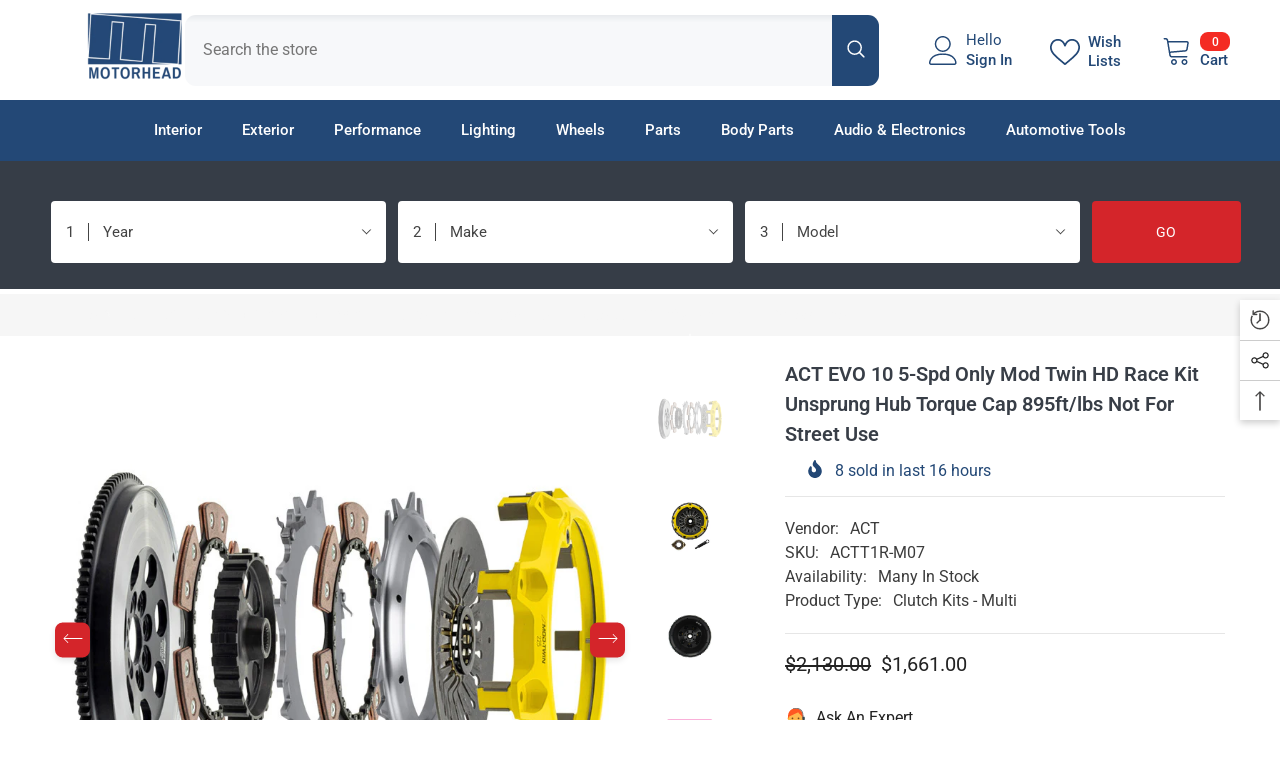

--- FILE ---
content_type: text/html; charset=utf-8
request_url: https://motorhead.com/products/act-evo-10-5-spd-only-mod-twin-hd-race-kit-unsprung-hub-torque-cap-895ft-lbs-not-for-street-use
body_size: 83153
content:
<!doctype html><html class="no-js" lang="en">
    <head>
        <meta charset="utf-8">
        <meta http-equiv="X-UA-Compatible" content="IE=edge">
        <meta name="viewport" content="width=device-width,initial-scale=1">
        <meta name="theme-color" content="">
        <link rel="canonical" href="https://motorhead.com/products/act-evo-10-5-spd-only-mod-twin-hd-race-kit-unsprung-hub-torque-cap-895ft-lbs-not-for-street-use">
        <link rel="canonical" href="https://motorhead.com/products/act-evo-10-5-spd-only-mod-twin-hd-race-kit-unsprung-hub-torque-cap-895ft-lbs-not-for-street-use" canonical-shop-url="https://motorhead.com/"><link rel="shortcut icon" href="//motorhead.com/cdn/shop/files/logo_558bc5c2-c1ce-4e29-a9d2-de19bbcc2862_32x32.png?v=1686472356" type="image/png"><link rel="preconnect" href="https://cdn.shopify.com" crossorigin>
        <title>ACT EVO 10 5-Spd Only Mod Twin HD Race Kit Unsprung Hub Torque Cap 895  &ndash; Motorhead.com</title><meta name="description" content="T1R-M07 Mod-Twin 225 HD Rigid Race Kit tackles aggressive launches and rapid shifting of high powered AWDs by combining twice the ceramic friction surfaces with a no-nonsense solid Mono-Drive hub in a completely modular design. Each diaphragm spring endures an exclusive four-stage heat treating process providing a cons">

<meta property="og:site_name" content="Motorhead.com">
<meta property="og:url" content="https://motorhead.com/products/act-evo-10-5-spd-only-mod-twin-hd-race-kit-unsprung-hub-torque-cap-895ft-lbs-not-for-street-use">
<meta property="og:title" content="ACT EVO 10 5-Spd Only Mod Twin HD Race Kit Unsprung Hub Torque Cap 895">
<meta property="og:type" content="product">
<meta property="og:description" content="T1R-M07 Mod-Twin 225 HD Rigid Race Kit tackles aggressive launches and rapid shifting of high powered AWDs by combining twice the ceramic friction surfaces with a no-nonsense solid Mono-Drive hub in a completely modular design. Each diaphragm spring endures an exclusive four-stage heat treating process providing a cons"><meta property="og:image" content="http://motorhead.com/cdn/shop/products/4241e2b63b3d4b00b5fd6d501835794c.jpg?v=1684436029">
  <meta property="og:image:secure_url" content="https://motorhead.com/cdn/shop/products/4241e2b63b3d4b00b5fd6d501835794c.jpg?v=1684436029">
  <meta property="og:image:width" content="800">
  <meta property="og:image:height" content="494"><meta property="og:price:amount" content="1,661.00">
  <meta property="og:price:currency" content="USD"><meta name="twitter:card" content="summary_large_image">
<meta name="twitter:title" content="ACT EVO 10 5-Spd Only Mod Twin HD Race Kit Unsprung Hub Torque Cap 895">
<meta name="twitter:description" content="T1R-M07 Mod-Twin 225 HD Rigid Race Kit tackles aggressive launches and rapid shifting of high powered AWDs by combining twice the ceramic friction surfaces with a no-nonsense solid Mono-Drive hub in a completely modular design. Each diaphragm spring endures an exclusive four-stage heat treating process providing a cons">

        <script>window.performance && window.performance.mark && window.performance.mark('shopify.content_for_header.start');</script><meta name="google-site-verification" content="wgI8pyG3FhswsWbsXtY14tCETA-1FRjxgzPwuM6FcUg">
<meta id="shopify-digital-wallet" name="shopify-digital-wallet" content="/75637883198/digital_wallets/dialog">
<meta name="shopify-checkout-api-token" content="d7ce44fdf422bc18d591d0e9fab4e4a1">
<meta id="in-context-paypal-metadata" data-shop-id="75637883198" data-venmo-supported="true" data-environment="production" data-locale="en_US" data-paypal-v4="true" data-currency="USD">
<link rel="alternate" type="application/json+oembed" href="https://motorhead.com/products/act-evo-10-5-spd-only-mod-twin-hd-race-kit-unsprung-hub-torque-cap-895ft-lbs-not-for-street-use.oembed">
<script async="async" src="/checkouts/internal/preloads.js?locale=en-US"></script>
<script id="shopify-features" type="application/json">{"accessToken":"d7ce44fdf422bc18d591d0e9fab4e4a1","betas":["rich-media-storefront-analytics"],"domain":"motorhead.com","predictiveSearch":true,"shopId":75637883198,"locale":"en"}</script>
<script>var Shopify = Shopify || {};
Shopify.shop = "motor-head-website.myshopify.com";
Shopify.locale = "en";
Shopify.currency = {"active":"USD","rate":"1.0"};
Shopify.country = "US";
Shopify.theme = {"name":"Motorhead.com ","id":152108335422,"schema_name":"Ella","schema_version":"6.5.0","theme_store_id":null,"role":"main"};
Shopify.theme.handle = "null";
Shopify.theme.style = {"id":null,"handle":null};
Shopify.cdnHost = "motorhead.com/cdn";
Shopify.routes = Shopify.routes || {};
Shopify.routes.root = "/";</script>
<script type="module">!function(o){(o.Shopify=o.Shopify||{}).modules=!0}(window);</script>
<script>!function(o){function n(){var o=[];function n(){o.push(Array.prototype.slice.apply(arguments))}return n.q=o,n}var t=o.Shopify=o.Shopify||{};t.loadFeatures=n(),t.autoloadFeatures=n()}(window);</script>
<script id="shop-js-analytics" type="application/json">{"pageType":"product"}</script>
<script defer="defer" async type="module" src="//motorhead.com/cdn/shopifycloud/shop-js/modules/v2/client.init-shop-cart-sync_WVOgQShq.en.esm.js"></script>
<script defer="defer" async type="module" src="//motorhead.com/cdn/shopifycloud/shop-js/modules/v2/chunk.common_C_13GLB1.esm.js"></script>
<script defer="defer" async type="module" src="//motorhead.com/cdn/shopifycloud/shop-js/modules/v2/chunk.modal_CLfMGd0m.esm.js"></script>
<script type="module">
  await import("//motorhead.com/cdn/shopifycloud/shop-js/modules/v2/client.init-shop-cart-sync_WVOgQShq.en.esm.js");
await import("//motorhead.com/cdn/shopifycloud/shop-js/modules/v2/chunk.common_C_13GLB1.esm.js");
await import("//motorhead.com/cdn/shopifycloud/shop-js/modules/v2/chunk.modal_CLfMGd0m.esm.js");

  window.Shopify.SignInWithShop?.initShopCartSync?.({"fedCMEnabled":true,"windoidEnabled":true});

</script>
<script id="__st">var __st={"a":75637883198,"offset":-18000,"reqid":"3b8d3ed4-36b2-432d-9b04-03d3e2273324-1769645284","pageurl":"motorhead.com\/products\/act-evo-10-5-spd-only-mod-twin-hd-race-kit-unsprung-hub-torque-cap-895ft-lbs-not-for-street-use","u":"6c6840f0ce03","p":"product","rtyp":"product","rid":8309508178238};</script>
<script>window.ShopifyPaypalV4VisibilityTracking = true;</script>
<script id="captcha-bootstrap">!function(){'use strict';const t='contact',e='account',n='new_comment',o=[[t,t],['blogs',n],['comments',n],[t,'customer']],c=[[e,'customer_login'],[e,'guest_login'],[e,'recover_customer_password'],[e,'create_customer']],r=t=>t.map((([t,e])=>`form[action*='/${t}']:not([data-nocaptcha='true']) input[name='form_type'][value='${e}']`)).join(','),a=t=>()=>t?[...document.querySelectorAll(t)].map((t=>t.form)):[];function s(){const t=[...o],e=r(t);return a(e)}const i='password',u='form_key',d=['recaptcha-v3-token','g-recaptcha-response','h-captcha-response',i],f=()=>{try{return window.sessionStorage}catch{return}},m='__shopify_v',_=t=>t.elements[u];function p(t,e,n=!1){try{const o=window.sessionStorage,c=JSON.parse(o.getItem(e)),{data:r}=function(t){const{data:e,action:n}=t;return t[m]||n?{data:e,action:n}:{data:t,action:n}}(c);for(const[e,n]of Object.entries(r))t.elements[e]&&(t.elements[e].value=n);n&&o.removeItem(e)}catch(o){console.error('form repopulation failed',{error:o})}}const l='form_type',E='cptcha';function T(t){t.dataset[E]=!0}const w=window,h=w.document,L='Shopify',v='ce_forms',y='captcha';let A=!1;((t,e)=>{const n=(g='f06e6c50-85a8-45c8-87d0-21a2b65856fe',I='https://cdn.shopify.com/shopifycloud/storefront-forms-hcaptcha/ce_storefront_forms_captcha_hcaptcha.v1.5.2.iife.js',D={infoText:'Protected by hCaptcha',privacyText:'Privacy',termsText:'Terms'},(t,e,n)=>{const o=w[L][v],c=o.bindForm;if(c)return c(t,g,e,D).then(n);var r;o.q.push([[t,g,e,D],n]),r=I,A||(h.body.append(Object.assign(h.createElement('script'),{id:'captcha-provider',async:!0,src:r})),A=!0)});var g,I,D;w[L]=w[L]||{},w[L][v]=w[L][v]||{},w[L][v].q=[],w[L][y]=w[L][y]||{},w[L][y].protect=function(t,e){n(t,void 0,e),T(t)},Object.freeze(w[L][y]),function(t,e,n,w,h,L){const[v,y,A,g]=function(t,e,n){const i=e?o:[],u=t?c:[],d=[...i,...u],f=r(d),m=r(i),_=r(d.filter((([t,e])=>n.includes(e))));return[a(f),a(m),a(_),s()]}(w,h,L),I=t=>{const e=t.target;return e instanceof HTMLFormElement?e:e&&e.form},D=t=>v().includes(t);t.addEventListener('submit',(t=>{const e=I(t);if(!e)return;const n=D(e)&&!e.dataset.hcaptchaBound&&!e.dataset.recaptchaBound,o=_(e),c=g().includes(e)&&(!o||!o.value);(n||c)&&t.preventDefault(),c&&!n&&(function(t){try{if(!f())return;!function(t){const e=f();if(!e)return;const n=_(t);if(!n)return;const o=n.value;o&&e.removeItem(o)}(t);const e=Array.from(Array(32),(()=>Math.random().toString(36)[2])).join('');!function(t,e){_(t)||t.append(Object.assign(document.createElement('input'),{type:'hidden',name:u})),t.elements[u].value=e}(t,e),function(t,e){const n=f();if(!n)return;const o=[...t.querySelectorAll(`input[type='${i}']`)].map((({name:t})=>t)),c=[...d,...o],r={};for(const[a,s]of new FormData(t).entries())c.includes(a)||(r[a]=s);n.setItem(e,JSON.stringify({[m]:1,action:t.action,data:r}))}(t,e)}catch(e){console.error('failed to persist form',e)}}(e),e.submit())}));const S=(t,e)=>{t&&!t.dataset[E]&&(n(t,e.some((e=>e===t))),T(t))};for(const o of['focusin','change'])t.addEventListener(o,(t=>{const e=I(t);D(e)&&S(e,y())}));const B=e.get('form_key'),M=e.get(l),P=B&&M;t.addEventListener('DOMContentLoaded',(()=>{const t=y();if(P)for(const e of t)e.elements[l].value===M&&p(e,B);[...new Set([...A(),...v().filter((t=>'true'===t.dataset.shopifyCaptcha))])].forEach((e=>S(e,t)))}))}(h,new URLSearchParams(w.location.search),n,t,e,['guest_login'])})(!0,!0)}();</script>
<script integrity="sha256-4kQ18oKyAcykRKYeNunJcIwy7WH5gtpwJnB7kiuLZ1E=" data-source-attribution="shopify.loadfeatures" defer="defer" src="//motorhead.com/cdn/shopifycloud/storefront/assets/storefront/load_feature-a0a9edcb.js" crossorigin="anonymous"></script>
<script data-source-attribution="shopify.dynamic_checkout.dynamic.init">var Shopify=Shopify||{};Shopify.PaymentButton=Shopify.PaymentButton||{isStorefrontPortableWallets:!0,init:function(){window.Shopify.PaymentButton.init=function(){};var t=document.createElement("script");t.src="https://motorhead.com/cdn/shopifycloud/portable-wallets/latest/portable-wallets.en.js",t.type="module",document.head.appendChild(t)}};
</script>
<script data-source-attribution="shopify.dynamic_checkout.buyer_consent">
  function portableWalletsHideBuyerConsent(e){var t=document.getElementById("shopify-buyer-consent"),n=document.getElementById("shopify-subscription-policy-button");t&&n&&(t.classList.add("hidden"),t.setAttribute("aria-hidden","true"),n.removeEventListener("click",e))}function portableWalletsShowBuyerConsent(e){var t=document.getElementById("shopify-buyer-consent"),n=document.getElementById("shopify-subscription-policy-button");t&&n&&(t.classList.remove("hidden"),t.removeAttribute("aria-hidden"),n.addEventListener("click",e))}window.Shopify?.PaymentButton&&(window.Shopify.PaymentButton.hideBuyerConsent=portableWalletsHideBuyerConsent,window.Shopify.PaymentButton.showBuyerConsent=portableWalletsShowBuyerConsent);
</script>
<script>
  function portableWalletsCleanup(e){e&&e.src&&console.error("Failed to load portable wallets script "+e.src);var t=document.querySelectorAll("shopify-accelerated-checkout .shopify-payment-button__skeleton, shopify-accelerated-checkout-cart .wallet-cart-button__skeleton"),e=document.getElementById("shopify-buyer-consent");for(let e=0;e<t.length;e++)t[e].remove();e&&e.remove()}function portableWalletsNotLoadedAsModule(e){e instanceof ErrorEvent&&"string"==typeof e.message&&e.message.includes("import.meta")&&"string"==typeof e.filename&&e.filename.includes("portable-wallets")&&(window.removeEventListener("error",portableWalletsNotLoadedAsModule),window.Shopify.PaymentButton.failedToLoad=e,"loading"===document.readyState?document.addEventListener("DOMContentLoaded",window.Shopify.PaymentButton.init):window.Shopify.PaymentButton.init())}window.addEventListener("error",portableWalletsNotLoadedAsModule);
</script>

<script type="module" src="https://motorhead.com/cdn/shopifycloud/portable-wallets/latest/portable-wallets.en.js" onError="portableWalletsCleanup(this)" crossorigin="anonymous"></script>
<script nomodule>
  document.addEventListener("DOMContentLoaded", portableWalletsCleanup);
</script>

<link id="shopify-accelerated-checkout-styles" rel="stylesheet" media="screen" href="https://motorhead.com/cdn/shopifycloud/portable-wallets/latest/accelerated-checkout-backwards-compat.css" crossorigin="anonymous">
<style id="shopify-accelerated-checkout-cart">
        #shopify-buyer-consent {
  margin-top: 1em;
  display: inline-block;
  width: 100%;
}

#shopify-buyer-consent.hidden {
  display: none;
}

#shopify-subscription-policy-button {
  background: none;
  border: none;
  padding: 0;
  text-decoration: underline;
  font-size: inherit;
  cursor: pointer;
}

#shopify-subscription-policy-button::before {
  box-shadow: none;
}

      </style>
<script id="sections-script" data-sections="header-navigation-plain,header-mobile" defer="defer" src="//motorhead.com/cdn/shop/t/14/compiled_assets/scripts.js?v=887"></script>
<script>window.performance && window.performance.mark && window.performance.mark('shopify.content_for_header.end');</script>
        <style>
        
        
        

        @font-face { font-display: swap;
  font-family: Roboto;
  font-weight: 400;
  font-style: normal;
  src: url("//motorhead.com/cdn/fonts/roboto/roboto_n4.2019d890f07b1852f56ce63ba45b2db45d852cba.woff2") format("woff2"),
       url("//motorhead.com/cdn/fonts/roboto/roboto_n4.238690e0007583582327135619c5f7971652fa9d.woff") format("woff");
}

        @font-face { font-display: swap;
  font-family: Roboto;
  font-weight: 500;
  font-style: normal;
  src: url("//motorhead.com/cdn/fonts/roboto/roboto_n5.250d51708d76acbac296b0e21ede8f81de4e37aa.woff2") format("woff2"),
       url("//motorhead.com/cdn/fonts/roboto/roboto_n5.535e8c56f4cbbdea416167af50ab0ff1360a3949.woff") format("woff");
}

        @font-face { font-display: swap;
  font-family: Roboto;
  font-weight: 600;
  font-style: normal;
  src: url("//motorhead.com/cdn/fonts/roboto/roboto_n6.3d305d5382545b48404c304160aadee38c90ef9d.woff2") format("woff2"),
       url("//motorhead.com/cdn/fonts/roboto/roboto_n6.bb37be020157f87e181e5489d5e9137ad60c47a2.woff") format("woff");
}

        @font-face { font-display: swap;
  font-family: Roboto;
  font-weight: 700;
  font-style: normal;
  src: url("//motorhead.com/cdn/fonts/roboto/roboto_n7.f38007a10afbbde8976c4056bfe890710d51dec2.woff2") format("woff2"),
       url("//motorhead.com/cdn/fonts/roboto/roboto_n7.94bfdd3e80c7be00e128703d245c207769d763f9.woff") format("woff");
}


        :root {
        /* Settings Body */--font-body-family: Roboto,sans-serif;--font-body-size: 16px;--font-body-weight: 400;--body-line-height: 22px;--body-letter-spacing: .0em;

        /* Settings Heading */--font-heading-family: Roboto,sans-serif;--font-heading-size: 14px;--font-heading-weight: 400;--font-heading-style: normal;--heading-line-height: 19px;--heading-letter-spacing: .0em;--heading-text-transform: none;--heading-border-height: 2px;

        /* Menu Lv1 */--font-menu-lv1-family: Roboto,sans-serif;--font-menu-lv1-size: 15px;--font-menu-lv1-weight: 500;--menu-lv1-line-height: 38px;--menu-lv1-letter-spacing: .0em;--menu-lv1-text-transform: none;

        /* Menu Lv2 */--font-menu-lv2-family: Roboto,sans-serif;--font-menu-lv2-size: 14px;--font-menu-lv2-weight: 400;--menu-lv2-line-height: 22px;--menu-lv2-letter-spacing: .0em;--menu-lv2-text-transform: none;

        /* Menu Lv3 */--font-menu-lv3-family: Roboto,sans-serif;--font-menu-lv3-size: 14px;--font-menu-lv3-weight: 400;--menu-lv3-line-height: 22px;--menu-lv3-letter-spacing: .0em;--menu-lv3-text-transform: none;

        /* Mega Menu Lv2 */--font-mega-menu-lv2-family: Roboto,sans-serif;--font-mega-menu-lv2-size: 14px;--font-mega-menu-lv2-weight: 400;--font-mega-menu-lv2-style: normal;--mega-menu-lv2-line-height: 22px;--mega-menu-lv2-letter-spacing: .0em;--mega-menu-lv2-text-transform: none;

        /* Mega Menu Lv3 */--font-mega-menu-lv3-family: Roboto,sans-serif;--font-mega-menu-lv3-size: 14px;--font-mega-menu-lv3-weight: 400;--mega-menu-lv3-line-height: 22px;--mega-menu-lv3-letter-spacing: .0em;--mega-menu-lv3-text-transform: none;

        /* Product Card Title */--product-title-font: Roboto,sans-serif;--product-title-font-size : 16px;--product-title-font-weight : 400;--product-title-line-height: 22px;--product-title-letter-spacing: .0em;--product-title-line-text : 2;--product-title-text-transform : none;--product-title-margin-bottom: 10px;

        /* Product Card Vendor */--product-vendor-font: Roboto,sans-serif;--product-vendor-font-size : 14px;--product-vendor-font-weight : 500;--product-vendor-font-style : normal;--product-vendor-line-height: 22px;--product-vendor-letter-spacing: .0em;--product-vendor-text-transform : none;--product-vendor-margin-bottom: 0px;

        /* Product Card Price */--product-price-font: Roboto,sans-serif;--product-price-font-size : 16px;--product-price-font-weight : 400;--product-price-line-height: 22px;--product-price-letter-spacing: .0em;--product-price-margin-top: 0px;--product-price-margin-bottom: 13px;

        /* Product Card Badge */--badge-font: Roboto,sans-serif;--badge-font-size : 14px;--badge-font-weight : 500;--badge-text-transform : none;--badge-letter-spacing: .0em;--badge-line-height: 20px;--badge-border-radius: 0px;--badge-padding-top: 0px;--badge-padding-bottom: 0px;--badge-padding-left-right: 8px;--badge-postion-top: 0px;--badge-postion-left-right: 0px;

        /* Product Quickview */
        --product-quickview-font-size : 14px; --product-quickview-line-height: 23px; --product-quickview-border-radius: 1px; --product-quickview-padding-top: 0px; --product-quickview-padding-bottom: 0px; --product-quickview-padding-left-right: 7px; --product-quickview-sold-out-product: #ea8500;--product-quickview-box-shadow: none;/* Blog Card Tile */--blog-title-font: Roboto,sans-serif;--blog-title-font-size : 20px; --blog-title-font-weight : 400; --blog-title-line-height: 29px; --blog-title-letter-spacing: .09em; --blog-title-text-transform : none;

        /* Blog Card Info (Date, Author) */--blog-info-font: Roboto,sans-serif;--blog-info-font-size : 14px; --blog-info-font-weight : 400; --blog-info-line-height: 20px; --blog-info-letter-spacing: .02em; --blog-info-text-transform : uppercase;

        /* Button 1 */--btn-1-font-family: Roboto,sans-serif;--btn-1-font-size: 16px; --btn-1-font-weight: 400; --btn-1-text-transform: uppercase; --btn-1-line-height: 12px; --btn-1-letter-spacing: .05em; --btn-1-text-align: center; --btn-1-border-radius: 4px; --btn-1-border-width: 1px; --btn-1-border-style: solid; --btn-1-padding-top: 10px; --btn-1-padding-bottom: 10px; --btn-1-horizontal-length: 0px; --btn-1-vertical-length: 0px; --btn-1-blur-radius: 0px; --btn-1-spread: 0px;
        --btn-1-all-bg-opacity-hover: rgba(0, 0, 0, 0.5);--btn-1-inset: ;/* Button 2 */--btn-2-font-family: Roboto,sans-serif;--btn-2-font-size: 18px; --btn-2-font-weight: 400; --btn-2-text-transform: uppercase; --btn-2-line-height: 23px; --btn-2-letter-spacing: .05em; --btn-2-text-align: right; --btn-2-border-radius: 6px; --btn-2-border-width: 1px; --btn-2-border-style: solid; --btn-2-padding-top: 20px; --btn-2-padding-bottom: 20px; --btn-2-horizontal-length: 4px; --btn-2-vertical-length: 4px; --btn-2-blur-radius: 7px; --btn-2-spread: 0px;
        --btn-2-all-bg-opacity: rgba(25, 145, 226, 0.5);--btn-2-all-bg-opacity-hover: rgba(0, 0, 0, 0.5);--btn-2-inset: ;/* Button 3 */--btn-3-font-family: Roboto,sans-serif;--btn-3-font-size: 14px; --btn-3-font-weight: 400; --btn-3-text-transform: uppercase; --btn-3-line-height: 22px; --btn-3-letter-spacing: .05em; --btn-3-text-align: center; --btn-3-border-radius: 0px; --btn-3-border-width: 1px; --btn-3-border-style: solid; --btn-3-padding-top: 10px; --btn-3-padding-bottom: 10px; --btn-3-horizontal-length: 0px; --btn-3-vertical-length: 0px; --btn-3-blur-radius: 0px; --btn-3-spread: 0px;
        --btn-3-all-bg-opacity: rgba(0, 0, 0, 0.1);--btn-3-all-bg-opacity-hover: rgba(0, 0, 0, 0.1);--btn-3-inset: ;/* Footer Heading */--footer-heading-font-family: Roboto,sans-serif;--footer-heading-font-size : 15px; --footer-heading-font-weight : 600; --footer-heading-line-height : 22px; --footer-heading-letter-spacing : .05em; --footer-heading-text-transform : uppercase;

        /* Footer Link */--footer-link-font-family: Roboto,sans-serif;--footer-link-font-size : 12px; --footer-link-font-weight : ; --footer-link-line-height : 28px; --footer-link-letter-spacing : .02em; --footer-link-text-transform : capitalize;

        /* Page Title */--font-page-title-family: Roboto,sans-serif;--font-page-title-size: 24px; --font-page-title-weight: 400; --font-page-title-style: normal; --page-title-line-height: 20px; --page-title-letter-spacing: .05em; --page-title-text-transform: none;

        /* Font Product Tab Title */
        --font-tab-type-1: Roboto,sans-serif; --font-tab-type-2: Roboto,sans-serif;

        /* Text Size */
        --text-size-font-size : 10px; --text-size-font-weight : 400; --text-size-line-height : 22px; --text-size-letter-spacing : 0; --text-size-text-transform : uppercase; --text-size-color : #787878;

        /* Font Weight */
        --font-weight-normal: 400; --font-weight-medium: 500; --font-weight-semibold: 600; --font-weight-bold: 700; --font-weight-bolder: 800; --font-weight-black: 900;

        /* Radio Button */
        --form-label-checkbox-before-bg: #fff; --form-label-checkbox-before-border: #cecece; --form-label-checkbox-before-bg-checked: #000;

        /* Conatiner */
        --body-custom-width-container: 1600px;

        /* Layout Boxed */
        --color-background-layout-boxed: #f8f8f8;/* Arrow */
        --position-horizontal-slick-arrow: 0;

        /* General Color*/
        --color-text: #232323; --color-text2: #616161; --color-global: #232323; --color-white: #FFFFFF; --color-grey: #868686; --color-black: #202020; --color-base-text-rgb: 35, 35, 35; --color-base-text2-rgb: 97, 97, 97; --color-background: #ffffff; --color-background-rgb: 255, 255, 255; --color-background-overylay: rgba(255, 255, 255, 0.9); --color-base-accent-text: ; --color-base-accent-1: ; --color-base-accent-2: ; --color-link: #232323; --color-link-hover: #d4252a; --color-error: #D93333; --color-error-bg: #FCEEEE; --color-success: #5A5A5A; --color-success-bg: #DFF0D8; --color-info: #202020; --color-info-bg: #FFF2DD; --color-link-underline: rgba(35, 35, 35, 0.5); --color-breadcrumb: #f6f6f6; --colors-breadcrumb-hover: #224976;--colors-breadcrumb-active: #224976; --border-global: #e6e6e6; --bg-global: #fafafa; --bg-planceholder: #234876; --color-warning: #fff; --bg-warning: #e0b252; --color-background-10 : #e9e9e9; --color-background-20 : #d3d3d3; --color-background-30 : #bdbdbd; --color-background-50 : #919191; --color-background-global : #919191;

        /* Arrow Color */
        --arrow-color: #ffffff; --arrow-background-color: #d4252a; --arrow-border-color: #d4252a;--arrow-color-hover: #d4252a;--arrow-background-color-hover: #f8f8f8;--arrow-border-color-hover: #f8f8f8;--arrow-width: 35px;--arrow-height: 35px;--arrow-size: px;--arrow-size-icon: 20px;--arrow-border-radius: 22%;--arrow-border-width: 3px;

        /* Pagination Color */
        --pagination-item-color: #3c3c3c; --pagination-item-color-active: #3c3c3c; --pagination-item-bg-color: #fff;--pagination-item-bg-color-active: #fff;--pagination-item-border-color: #fff;--pagination-item-border-color-active: #ffffff;--pagination-arrow-color: #3c3c3c;--pagination-arrow-color-active: #3c3c3c;--pagination-arrow-bg-color: #fff;--pagination-arrow-bg-color-active: #fff;--pagination-arrow-border-color: #fff;--pagination-arrow-border-color-active: #fff;

        /* Dots Color */
        --dots-color: #d4252a;--dots-border-color: #d4252a;--dots-color-active: rgba(0,0,0,0);--dots-border-color-active: #d4252a;--dots-style2-background-opacity: #00000030;--dots-width: 12px;--dots-height: 12px;

        /* Button Color */
        --btn-1-color: #FFFFFF;--btn-1-bg: #d4252a;--btn-1-border: #d4252a;--btn-1-color-hover: #ffffff;--btn-1-bg-hover: #234876;--btn-1-border-hover: #234876;
        --btn-2-color: #ffffff;--btn-2-bg: #d4252a;--btn-2-border: #d4252a;--btn-2-color-hover: #FFFFFF;--btn-2-bg-hover: #224976;--btn-2-border-hover: #224976;
        --btn-3-color: #FFFFFF;--btn-3-bg: #e9514b;--btn-3-border: #e9514b;--btn-3-color-hover: #ffffff;--btn-3-bg-hover: #234876;--btn-3-border-hover: #234876;
        --anchor-transition: all ease .3s;--bg-white: #ffffff;--bg-black: #000000;--bg-grey: #808080;--icon: var(--color-text);--text-cart: #3c3c3c;--duration-short: 100ms;--duration-default: 350ms;--duration-long: 500ms;--form-input-bg: #ffffff;--form-input-border: #c7c7c7;--form-input-color: #232323;--form-input-placeholder: #868686;--form-label: #232323;

        --new-badge-color: #232323;--new-badge-bg: #FFFFFF;--sale-badge-color: #ffffff;--sale-badge-bg: #ff1400;--sold-out-badge-color: #ffffff;--sold-out-badge-bg: #c1c1c1;--custom-badge-color: #ffffff;--custom-badge-bg: #d4252a;--bundle-badge-color: #ffffff;--bundle-badge-bg: #232323;
        
        --product-title-color : #383e47;--product-title-color-hover : #234876;--product-vendor-color : #616161;--product-price-color : #d4252a;--product-sale-price-color : #232323;--product-compare-price-color : #969696;--product-review-full-color : #000000;--product-review-empty-color : #A4A4A4;

        --product-swatch-border : #cbcbcb;--product-swatch-border-active : #232323;--product-swatch-width : 40px;--product-swatch-height : 40px;--product-swatch-border-radius : 4px;--product-swatch-color-width : 40px;--product-swatch-color-height : 40px;--product-swatch-color-border-radius : 20px;

        --product-wishlist-color : #d4252a;--product-wishlist-bg : #fff;--product-wishlist-border : #d4252a;--product-wishlist-color-added : #ffffff;--product-wishlist-bg-added : #d4252a;--product-wishlist-border-added : transparent;--product-compare-color : #d4252a;--product-compare-bg : #fff;--product-compare-color-added : #ffffff; --product-compare-bg-added : #d4252a; --product-hot-stock-text-color : #d4252a; --product-quick-view-color : #d4252a; --product-cart-image-fit : unset; --product-title-variant-font-size: 16px;--product-quick-view-bg : #fff;--product-quick-view-bg-above-button: rgba(255, 255, 255, 0.7);--product-quick-view-color-hover : #FFFFFF;--product-quick-view-bg-hover : #d4252a;--product-action-color : #234876;--product-action-bg : #ffffff;--product-action-border : #234876;--product-action-color-hover : #FFFFFF;--product-action-bg-hover : #224976;--product-action-border-hover : #224976;

        /* Multilevel Category Filter */
        --color-label-multiLevel-categories: #626262;--bg-label-multiLevel-categories: #fff;--color-button-multiLevel-categories: #fff;--bg-button-multiLevel-categories: #ff8b21;--border-button-multiLevel-categories: #234876;--hover-color-button-multiLevel-categories: #fff;--hover-bg-button-multiLevel-categories: #ff8b21;--cart-item-bg : #ffffff;--cart-item-border : #e8e8e8;--cart-item-border-width : 1px;--cart-item-border-style : solid;--free-shipping-height : 10px;--free-shipping-border-radius : 10px;--free-shipping-color : #727272; --free-shipping-bg : #ededed;--free-shipping-bg-1: #e6ac60;--free-shipping-bg-2: #ea8500;--free-shipping-bg-3: #6faaf4;--free-shipping-bg-4: #224976; --free-shipping-min-height : 20.0px;--w-product-swatch-custom: 30px;--h-product-swatch-custom: 30px;--w-product-swatch-custom-mb: 20px;--h-product-swatch-custom-mb: 20px;--font-size-product-swatch-more: 12px;--swatch-border : #cbcbcb;--swatch-border-active : #232323;

        --variant-size: #232323;--variant-size-border: #e7e7e7;--variant-size-bg: #ffffff;--variant-size-hover: #ffffff;--variant-size-border-hover: #232323;--variant-size-bg-hover: #232323;--variant-bg : #ffffff; --variant-color : #232323; --variant-bg-active : #ffffff; --variant-color-active : #232323;

        --fontsize-text-social: 12px;
        --page-content-distance: 64px;--sidebar-content-distance: 40px;--button-transition-ease: cubic-bezier(.25,.46,.45,.94);

        /* Loading Spinner Color */
        --spinner-top-color: #d4252a; --spinner-right-color: #4dd4c6; --spinner-bottom-color: #f00; --spinner-left-color: #f6f6f6;

        /* Product Card Marquee */
        --product-marquee-background-color: ;--product-marquee-text-color: #234876;--product-marquee-text-size: 16px;--product-marquee-text-mobile-size: 14px;--product-marquee-text-weight: 700;--product-marquee-text-transform: capitalize;--product-marquee-text-style: normal;--product-marquee-speed: ; --product-marquee-line-height: calc(var(--product-marquee-text-mobile-size) * 1.5);
    }
</style>
        <link href="//motorhead.com/cdn/shop/t/14/assets/base.css?v=22923371910395077571686923633" rel="stylesheet" type="text/css" media="all" />
<link href="//motorhead.com/cdn/shop/t/14/assets/base-banner-animation.css?v=142525759880205592811686923633" rel="stylesheet" type="text/css" media="all" />
    <link href="//motorhead.com/cdn/shop/t/14/assets/component-card-banner-animation.css?v=55904521405352394641686923648" rel="stylesheet" type="text/css" media="all" />
<link href="//motorhead.com/cdn/shop/t/14/assets/animated.css?v=54616323744978996581686923630" rel="stylesheet" type="text/css" media="all" />
<link href="//motorhead.com/cdn/shop/t/14/assets/component-card.css?v=12243491930720169821686923649" rel="stylesheet" type="text/css" media="all" />
<link href="//motorhead.com/cdn/shop/t/14/assets/component-loading-overlay.css?v=170491267859233445071686923674" rel="stylesheet" type="text/css" media="all" />
<link href="//motorhead.com/cdn/shop/t/14/assets/component-loading-banner.css?v=160158853675259399421686923673" rel="stylesheet" type="text/css" media="all" />
<link href="//motorhead.com/cdn/shop/t/14/assets/component-quick-cart.css?v=126678254764554091781686923692" rel="stylesheet" type="text/css" media="all" />
<link rel="stylesheet" href="//motorhead.com/cdn/shop/t/14/assets/vendor.css?v=164616260963476715651686923756" media="print" onload="this.media='all'">
<noscript><link href="//motorhead.com/cdn/shop/t/14/assets/vendor.css?v=164616260963476715651686923756" rel="stylesheet" type="text/css" media="all" /></noscript>


	<link href="//motorhead.com/cdn/shop/t/14/assets/component-card-02.css?v=149220347726023139531686923644" rel="stylesheet" type="text/css" media="all" />

<link href="//motorhead.com/cdn/shop/t/14/assets/component-predictive-search.css?v=104537003445991516671686923683" rel="stylesheet" type="text/css" media="all" />
<link rel="stylesheet" href="//motorhead.com/cdn/shop/t/14/assets/component-newsletter.css?v=54058530822278129331686923680" media="print" onload="this.media='all'">
<link rel="stylesheet" href="//motorhead.com/cdn/shop/t/14/assets/component-slider.css?v=37888473738646685221686923703" media="print" onload="this.media='all'">
<link rel="stylesheet" href="//motorhead.com/cdn/shop/t/14/assets/component-list-social.css?v=102044711114163579551686923673" media="print" onload="this.media='all'"><noscript><link href="//motorhead.com/cdn/shop/t/14/assets/component-newsletter.css?v=54058530822278129331686923680" rel="stylesheet" type="text/css" media="all" /></noscript>
<noscript><link href="//motorhead.com/cdn/shop/t/14/assets/component-slider.css?v=37888473738646685221686923703" rel="stylesheet" type="text/css" media="all" /></noscript>
<noscript><link href="//motorhead.com/cdn/shop/t/14/assets/component-list-social.css?v=102044711114163579551686923673" rel="stylesheet" type="text/css" media="all" /></noscript>

<style type="text/css">
	.nav-title-mobile {display: none;}.list-menu--disclosure{display: none;position: absolute;min-width: 100%;width: 22rem;background-color: var(--bg-white);box-shadow: 0 1px 4px 0 rgb(0 0 0 / 15%);padding: 5px 0 5px 20px;opacity: 0;visibility: visible;pointer-events: none;transition: opacity var(--duration-default) ease, transform var(--duration-default) ease;}.list-menu--disclosure-2{margin-left: calc(100% - 15px);z-index: 2;top: -5px;}.list-menu--disclosure:focus {outline: none;}.list-menu--disclosure.localization-selector {max-height: 18rem;overflow: auto;width: 10rem;padding: 0.5rem;}.js menu-drawer > details > summary::before, .js menu-drawer > details[open]:not(.menu-opening) > summary::before {content: '';position: absolute;cursor: default;width: 100%;height: calc(100vh - 100%);height: calc(var(--viewport-height, 100vh) - (var(--header-bottom-position, 100%)));top: 100%;left: 0;background: var(--color-foreground-50);opacity: 0;visibility: hidden;z-index: 2;transition: opacity var(--duration-default) ease,visibility var(--duration-default) ease;}menu-drawer > details[open] > summary::before {visibility: visible;opacity: 1;}.menu-drawer {position: absolute;transform: translateX(-100%);visibility: hidden;z-index: 3;left: 0;top: 100%;width: 100%;max-width: calc(100vw - 4rem);padding: 0;border: 0.1rem solid var(--color-background-10);border-left: 0;border-bottom: 0;background-color: var(--bg-white);overflow-x: hidden;}.js .menu-drawer {height: calc(100vh - 100%);height: calc(var(--viewport-height, 100vh) - (var(--header-bottom-position, 100%)));}.js details[open] > .menu-drawer, .js details[open] > .menu-drawer__submenu {transition: transform var(--duration-default) ease, visibility var(--duration-default) ease;}.no-js details[open] > .menu-drawer, .js details[open].menu-opening > .menu-drawer, details[open].menu-opening > .menu-drawer__submenu {transform: translateX(0);visibility: visible;}@media screen and (min-width: 750px) {.menu-drawer {width: 40rem;}.no-js .menu-drawer {height: auto;}}.menu-drawer__inner-container {position: relative;height: 100%;}.menu-drawer__navigation-container {display: grid;grid-template-rows: 1fr auto;align-content: space-between;overflow-y: auto;height: 100%;}.menu-drawer__navigation {padding: 0 0 5.6rem 0;}.menu-drawer__inner-submenu {height: 100%;overflow-x: hidden;overflow-y: auto;}.no-js .menu-drawer__navigation {padding: 0;}.js .menu-drawer__menu li {width: 100%;border-bottom: 1px solid #e6e6e6;overflow: hidden;}.menu-drawer__menu-item{line-height: var(--body-line-height);letter-spacing: var(--body-letter-spacing);padding: 10px 20px 10px 15px;cursor: pointer;display: flex;align-items: center;justify-content: space-between;}.menu-drawer__menu-item .label{display: inline-block;vertical-align: middle;font-size: calc(var(--font-body-size) - 4px);font-weight: var(--font-weight-normal);letter-spacing: var(--body-letter-spacing);height: 20px;line-height: 20px;margin: 0 0 0 10px;padding: 0 5px;text-transform: uppercase;text-align: center;position: relative;}.menu-drawer__menu-item .label:before{content: "";position: absolute;border: 5px solid transparent;top: 50%;left: -9px;transform: translateY(-50%);}.menu-drawer__menu-item > .icon{width: 24px;height: 24px;margin: 0 10px 0 0;}.menu-drawer__menu-item > .symbol {position: absolute;right: 20px;top: 50%;transform: translateY(-50%);display: flex;align-items: center;justify-content: center;font-size: 0;pointer-events: none;}.menu-drawer__menu-item > .symbol .icon{width: 14px;height: 14px;opacity: .6;}.menu-mobile-icon .menu-drawer__menu-item{justify-content: flex-start;}.no-js .menu-drawer .menu-drawer__menu-item > .symbol {display: none;}.js .menu-drawer__submenu {position: absolute;top: 0;width: 100%;bottom: 0;left: 0;background-color: var(--bg-white);z-index: 1;transform: translateX(100%);visibility: hidden;}.js .menu-drawer__submenu .menu-drawer__submenu {overflow-y: auto;}.menu-drawer__close-button {display: block;width: 100%;padding: 10px 15px;background-color: transparent;border: none;background: #f6f8f9;position: relative;}.menu-drawer__close-button .symbol{position: absolute;top: auto;left: 20px;width: auto;height: 22px;z-index: 10;display: flex;align-items: center;justify-content: center;font-size: 0;pointer-events: none;}.menu-drawer__close-button .icon {display: inline-block;vertical-align: middle;width: 18px;height: 18px;transform: rotate(180deg);}.menu-drawer__close-button .text{max-width: calc(100% - 50px);white-space: nowrap;overflow: hidden;text-overflow: ellipsis;display: inline-block;vertical-align: top;width: 100%;margin: 0 auto;}.no-js .menu-drawer__close-button {display: none;}.menu-drawer__utility-links {padding: 2rem;}.menu-drawer__account {display: inline-flex;align-items: center;text-decoration: none;padding: 1.2rem;margin-left: -1.2rem;font-size: 1.4rem;}.menu-drawer__account .icon-account {height: 2rem;width: 2rem;margin-right: 1rem;}.menu-drawer .list-social {justify-content: flex-start;margin-left: -1.25rem;margin-top: 2rem;}.menu-drawer .list-social:empty {display: none;}.menu-drawer .list-social__link {padding: 1.3rem 1.25rem;}

	/* Style General */
	.d-block{display: block}.d-inline-block{display: inline-block}.d-flex{display: flex}.d-none {display: none}.d-grid{display: grid}.ver-alg-mid {vertical-align: middle}.ver-alg-top{vertical-align: top}
	.flex-jc-start{justify-content:flex-start}.flex-jc-end{justify-content:flex-end}.flex-jc-center{justify-content:center}.flex-jc-between{justify-content:space-between}.flex-jc-stretch{justify-content:stretch}.flex-align-start{align-items: flex-start}.flex-align-center{align-items: center}.flex-align-end{align-items: flex-end}.flex-align-stretch{align-items:stretch}.flex-wrap{flex-wrap: wrap}.flex-nowrap{flex-wrap: nowrap}.fd-row{flex-direction:row}.fd-row-reverse{flex-direction:row-reverse}.fd-column{flex-direction:column}.fd-column-reverse{flex-direction:column-reverse}.fg-0{flex-grow:0}.fs-0{flex-shrink:0}.gap-15{gap:15px}.gap-30{gap:30px}
	.p-relative{position:relative}.p-absolute{position:absolute}.p-static{position:static}.p-fixed{position:fixed;}
	.zi-1{z-index:1}.zi-2{z-index:2}.zi-3{z-index:3}.zi-5{z-index:5}.zi-6{z-index:6}.zi-7{z-index:7}.zi-9{z-index:9}.zi-10{z-index:10}.zi-99{z-index:99} .zi-100{z-index:100} .zi-101{z-index:101}
	.top-0{top:0}.top-100{top:100%}.top-auto{top:auto}.left-0{left:0}.left-auto{left:auto}.right-0{right:0}.right-auto{right:auto}.bottom-0{bottom:0}
	.middle-y{top:50%;transform:translateY(-50%)}.middle-x{left:50%;transform:translateX(-50%)}
	.opacity-0{opacity:0}.opacity-1{opacity:1}
	.o-hidden{overflow:hidden}.o-visible{overflow:visible}.o-unset{overflow:unset}.o-x-hidden{overflow-x:hidden}.o-y-auto{overflow-y:auto;}
	.pt-0{padding-top:0}.pt-2{padding-top:2px}.pt-5{padding-top:5px}.pt-10{padding-top:10px}.pt-10-imp{padding-top:10px !important}.pt-12{padding-top:12px}.pt-16{padding-top:16px}.pt-20{padding-top:20px}.pt-24{padding-top:24px}.pt-30{padding-top:30px}.pt-32{padding-top:32px}.pt-36{padding-top:36px}.pt-48{padding-top:48px}.pb-0{padding-bottom:0}.pb-5{padding-bottom:5px}.pb-10{padding-bottom:10px}.pb-10-imp{padding-bottom:10px !important}.pb-12{padding-bottom:12px}.pb-15{padding-bottom:15px}.pb-16{padding-bottom:16px}.pb-18{padding-bottom:18px}.pb-20{padding-bottom:20px}.pb-24{padding-bottom:24px}.pb-32{padding-bottom:32px}.pb-40{padding-bottom:40px}.pb-48{padding-bottom:48px}.pb-50{padding-bottom:50px}.pb-80{padding-bottom:80px}.pb-84{padding-bottom:84px}.pr-0{padding-right:0}.pr-5{padding-right: 5px}.pr-10{padding-right:10px}.pr-20{padding-right:20px}.pr-24{padding-right:24px}.pr-30{padding-right:30px}.pr-36{padding-right:36px}.pr-80{padding-right:80px}.pl-0{padding-left:0}.pl-12{padding-left:12px}.pl-20{padding-left:20px}.pl-24{padding-left:24px}.pl-36{padding-left:36px}.pl-48{padding-left:48px}.pl-52{padding-left:52px}.pl-80{padding-left:80px}.p-zero{padding:0}
	.m-lr-auto{margin:0 auto}.m-zero{margin:0}.ml-auto{margin-left:auto}.ml-0{margin-left:0}.ml-5{margin-left:5px}.ml-15{margin-left:15px}.ml-20{margin-left:20px}.ml-30{margin-left:30px}.mr-auto{margin-right:auto}.mr-0{margin-right:0}.mr-5{margin-right:5px}.mr-20{margin-right:20px}.mr-30{margin-right:30px}.mt-0{margin-top: 0}.mt-10{margin-top: 10px}.mt-20{margin-top: 20px}.mt-30{margin-top: 30px}.mt-40{margin-top: 40px}.mb-18{margin-bottom: 18px}
	.h-0{height:0}.h-100{height:100%}.h-100v{height:100vh}.h-auto{height:auto}.mah-100{max-height:100%}.mih-15{min-height: 15px}.mih-none{min-height: unset}.lih-15{line-height: 15px}
	.w-100{width:100%}.w-100v{width:100vw}.maw-100{max-width:100%}.maw-300{max-width:300px}.w-auto{width:auto}.minw-auto{min-width: auto}
	.float-l{float:left}.float-r{float:right}
	.b-zero{border:none}.br-50p{border-radius:50%}.br-zero{border-radius:0}.br-2{border-radius:2px}.bg-none{background: none}
	.stroke-w-3{stroke-width: 3px}.stroke-w-5{stroke-width: 5px}.stroke-w-7 {stroke-width: 7px}.stroke-w-10 {stroke-width: 10px}.stroke-w-12 {stroke-width: 12px}.stroke-w-15 {stroke-width: 15px}.stroke-w-20 {stroke-width: 20px}
	.w-21{width: 21px}.w-23{width: 23px}.w-24{width: 24px}.h-22{height: 22px}.h-23{height: 23px}.h-24{height: 24px}.w-h-17{width: 17px;height: 17px}.w-h-18 {width: 18px;height: 18px}.w-h-20 {width: 20px;height: 20px}.w-h-22 {width: 22px;height: 22px}.w-h-24 {width: 24px;height: 24px}.w-h-25 {width: 25px;height: 25px}.w-h-26 {width: 26px;height: 26px}.w-h-28 {width: 28px;height: 28px}.w-h-30 {width: 30px;height: 30px}.w-h-32 {width: 32px;height: 32px}
	.txt-d-none{text-decoration:none}.txt-d-underline{text-decoration:underline}.txt-u-o-1{text-underline-offset: 1px}.txt-u-o-2{text-underline-offset: 2px}.txt-u-o-3{text-underline-offset: 3px}.txt-t-up{text-transform:uppercase}.txt-t-cap{text-transform:capitalize}
	.ft-0{font-size: 0}.ft-16{font-size: 16px}.ls-0{letter-spacing: 0}.ls-02{letter-spacing: 0.2em}.ls-05{letter-spacing: 0.5em}.ft-i{font-style: italic}
	.button-effect svg{transition: 0.3s}.button-effect:hover svg{transform: rotate(180deg)}
	.icon-effect:hover svg {transform: scale(1.15)}.icon-effect:hover .icon-search-1 {transform: rotate(-90deg) scale(1.15)}
	.link-effect > span:after {content: "";position: absolute;bottom: -2px;left: 0;height: 1px;width: 100%;transform: scaleX(0);transition: transform var(--duration-default) ease-out;transform-origin: right}
	.link-effect > span:hover:after{transform: scaleX(1);transform-origin: left}
	@media (min-width: 1025px){
		.pl-lg-80{padding-left:80px}.pr-lg-80{padding-right:80px}
	}
</style>
        <script src="//motorhead.com/cdn/shop/t/14/assets/vendor.js?v=50823196851932006391686923756" type="text/javascript"></script>
<script src="//motorhead.com/cdn/shop/t/14/assets/global.js?v=6139048740553227541686923718" type="text/javascript"></script>
<script src="//motorhead.com/cdn/shop/t/14/assets/lazysizes.min.js?v=122719776364282065531686923738" type="text/javascript"></script>
<script src="//motorhead.com/cdn/shop/t/14/assets/predictive-search.js?v=149417193411660522631686923741" defer="defer"></script><script src="//motorhead.com/cdn/shop/t/14/assets/banner-animation.js?v=31722358347073312901686923632" defer="defer"></script>

<script>
    window.lazySizesConfig = window.lazySizesConfig || {};
    lazySizesConfig.loadMode = 1;
    window.lazySizesConfig.init = false;
    lazySizes.init();

    window.rtl_slick = false;
    window.mobile_menu = 'default';
    window.money_format = '${{amount}}';
    window.shop_currency = 'USD';
    window.currencySymbol ="$";
    window.show_multiple_currencies = false;
    window.routes = {
        root: '',
        cart: '/cart',
        cart_add_url: '/cart/add',
        cart_change_url: '/cart/change',
        cart_update_url: '/cart/update',
        collection_all: '/collections/all',
        predictive_search_url: '/search/suggest',
        search_url: '/search'
    }; 
    window.button_load_more = {
        default: `Show more`,
        loading: `Loading...`,
        view_all: `View All Collection`,
        no_more: `No More Product`
    };
    window.after_add_to_cart = {
        type: 'quick_cart',
        message: `is added to your shopping cart.`
    };
    window.variant_image_group_quick_view = false;
    window.quick_shop = {
        show: true,
        see_details: `View Full Details`,
    };
    window.quick_cart = {
        show: true
    };
    window.cartStrings = {
        error: `There was an error while updating your cart. Please try again.`,
        quantityError: `You can only add [quantity] of this item to your cart.`,
        addProductOutQuantity: `You can only add [maxQuantity] of this product to your cart`,
        addProductOutQuantity2: `The quantity of this product is insufficient.`,
        cartErrorMessage: `Translation missing: en.sections.cart.cart_quantity_error_prefix`,
        soldoutText: `sold out`,
        alreadyText: `all`,
    };
    window.variantStrings = {
        addToCart: `Add to cart`,
        addingToCart: `Adding to cart...`,
        addedToCart: `Added to cart`,
        submit: `Submit`,
        soldOut: `Sold out`,
        unavailable: `Unavailable`,
        soldOut_message: `This variant is sold out!`,
        unavailable_message: `This variant is unavailable!`,
        addToCart_message: `You must select at least one products to add!`,
        select: `Select Options`,
        preOrder: `Pre-Order`,
        add: `Add`,
        unavailable_with_option: `[value] (Unavailable)`,
        hide_variants_unavailable: true
    };
    window.inventory_text = {
        hotStock: `Hurry up! only [inventory] left`,
        hotStock2: `Please hurry! Only [inventory] left in stock`,
        warningQuantity: `Maximum quantity: [inventory]`,
        inStock: `In Stock`,
        outOfStock: `Out Of Stock`,
        manyInStock: `Many In Stock`,
        show_options: `Show Variants`,
        hide_options: `Hide Variants`,
        adding : `Adding`,
        thank_you : `Thank You`,
        add_more : `Add More`,
        cart_feedback : `Added`
    };
    
        
            window.free_shipping_price = 99;
        
        window.free_shipping_text = {
            free_shipping_message: `Free shipping for all orders over`,
            free_shipping_message_1: `You qualify for free shipping!`,
            free_shipping_message_2:`Only`,
            free_shipping_message_3: `away from`,
            free_shipping_message_4: `free shipping`,
            free_shipping_1: `Free`,
            free_shipping_2: `TBD`
        };
    
    
        window.notify_me = {
            show: true,
            mail: `support@motorhead.com`,
            subject: `Out Of Stock Notification from MotorHead.`,
            label: `Important`,
            success: `Thanks! We&#39;ve received your request and will respond shortly when this product / variant becomes available!`,
            error: `Please use a valid email address, such as john@example.com.`,
            button: `Notify me`
        };
    
    
        window.ask_an_expert = {
            customer_name: "My Name",
            customer_mail: "My Mail",
            customer_phone: "My Phone",
            customer_message: "My Message",
            type_radio1: "Do You Need",
            type_radio2: "How would you like me to contact you?",
            mail: "support@motorhead.com",
            subject: "Ask An Expert",
            label: "",
            success: "Thank you. We&#39;ve received your feedback and will respond shortly.",
            error_1: "Please use a valid email address, such as john@example.com.",
            error_2: "The field must be filled out before submitting this form."
        };
    
    window.compare = {
        show: true,
        add: `Add To Compare`,
        added: `Added To Compare`,
        message: `You must select at least two products to compare!`
    };
    window.wishlist = {
        show: true,
        add: `Add to wishlist`,
        added: `Added to wishlist`,
        empty: `No product is added to your wishlist`,
        continue_shopping: `Continue Shopping`
    };
    window.pagination = {
        style: 1,
        next: `Next`,
        prev: `Prev`
    }
    window.review = {
        show: false,
        show_quick_view: false
    };
    window.countdown = {
        text: `Limited-Time Offers, End in:`,
        day: `D`,
        hour: `H`,
        min: `M`,
        sec: `S`,
        day_2: `Days`,
        hour_2: `Hours`,
        min_2: `Mins`,
        sec_2: `Secs`,
        days: `Days`,
        hours: `Hours`,
        mins: `Mins`,
        secs: `Secs`,
        d: `d`,
        h: `h`,
        m: `m`,
        s: `s`
    };
    window.customer_view = {
        text: `[number] customers are viewing this product`
    };

    
        window.arrows = {
            icon_next: `<button type="button" class="slick-next" aria-label="Next"><svg viewBox="0 0 50 50"><path d="M 11.957031 13.988281 C 11.699219 14.003906 11.457031 14.117188 11.28125 14.308594 L 1.015625 25 L 11.28125 35.691406 C 11.527344 35.953125 11.894531 36.0625 12.242188 35.976563 C 12.589844 35.890625 12.867188 35.625 12.964844 35.28125 C 13.066406 34.933594 12.972656 34.5625 12.71875 34.308594 L 4.746094 26 L 48 26 C 48.359375 26.003906 48.695313 25.816406 48.878906 25.503906 C 49.058594 25.191406 49.058594 24.808594 48.878906 24.496094 C 48.695313 24.183594 48.359375 23.996094 48 24 L 4.746094 24 L 12.71875 15.691406 C 13.011719 15.398438 13.09375 14.957031 12.921875 14.582031 C 12.753906 14.203125 12.371094 13.96875 11.957031 13.988281 Z"></path></svg></button>`,
            icon_prev: `<button type="button" class="slick-prev" aria-label="Previous"><svg viewBox="0 0 50 50"><path d="M 11.957031 13.988281 C 11.699219 14.003906 11.457031 14.117188 11.28125 14.308594 L 1.015625 25 L 11.28125 35.691406 C 11.527344 35.953125 11.894531 36.0625 12.242188 35.976563 C 12.589844 35.890625 12.867188 35.625 12.964844 35.28125 C 13.066406 34.933594 12.972656 34.5625 12.71875 34.308594 L 4.746094 26 L 48 26 C 48.359375 26.003906 48.695313 25.816406 48.878906 25.503906 C 49.058594 25.191406 49.058594 24.808594 48.878906 24.496094 C 48.695313 24.183594 48.359375 23.996094 48 24 L 4.746094 24 L 12.71875 15.691406 C 13.011719 15.398438 13.09375 14.957031 12.921875 14.582031 C 12.753906 14.203125 12.371094 13.96875 11.957031 13.988281 Z"></path></svg></button>`
        }
    

    window.dynamic_browser_title = {
        show: true,
        text: 'Get back quickly ⚡️'
    };
    
    window.show_more_btn_text = {
        show_more: `Show More`,
        show_less: `Show Less`,
        show_all: `Show All`,
    };

    function getCookie(cname) {
        let name = cname + "=";
        let decodedCookie = decodeURIComponent(document.cookie);
        let ca = decodedCookie.split(';');
        for(let i = 0; i <ca.length; i++) {
          let c = ca[i];
          while (c.charAt(0) == ' ') {
            c = c.substring(1);
          }
          if (c.indexOf(name) == 0) {
            return c.substring(name.length, c.length);
          }
        }
        return "";
    }
    
    const cookieAnnouncemenClosed = getCookie('announcement');
    window.announcementClosed = cookieAnnouncemenClosed === 'closed'
</script>
        <script>
  document.addEventListener('easysearch_rendered', function (e){
    easysearch.widgetSelectorForCustomSelects = '.easysearch-widget';
  
    function initCustomSelects()
    {
      easysearch.jq(easysearch.widgetSelectorForCustomSelects).find('.easysearch-select-holder > select').each(function(i, el){
        var $this = easysearch.jq(this);
        var $holder = $this.parent().closest('.easysearch-holder');
        var num = $holder.children('.easysearch-select-holder').index($this.parent().closest('.easysearch-select-holder')) + 1;
  
        $this.addClass('select-hidden');
        $this.wrap('<div class="select"></div>');
        $this.after('<div class="select-styled"><span class="select-styled-prefix">' + num + '</span><span class="select-styled-text"></span></div>');
        var $styledSelect = $this.next('div.select-styled');
  
        var $list = easysearch.jq('<ul />', {
            'class': 'select-options'
        }).insertAfter($styledSelect);
  
        $styledSelect.click(function(e) {
          e.stopPropagation();
          easysearch.jq('div.select-styled.active').not(this).each(function(){
            easysearch.jq(this).removeClass('active').next('ul.select-options').hide();
          });
          easysearch.jq(this).toggleClass('active').next('ul.select-options').toggle();
        });
  
        easysearch.jq(document).click(function() {
            $styledSelect.removeClass('active');
            $list.hide();
        });
  
        document.addEventListener('easysearch_loaded', function (e){
          initCustomSelectsOptions( $this, $styledSelect, $list );
        });
  
        initCustomSelectsOptions( $this, $styledSelect, $list );
      });
    }
  
    function initCustomSelectsOptions( $sel, $styledSelect, $list )
    {
      $list.empty();
      $styledSelect.children('.select-styled-text').text( ($sel.children('option:selected').length) ? $sel.children('option:selected').text() : $sel.children('option').eq(0).text() );
  
      var numberOfOptions = $sel.children('option').length;
      for (var i = 0; i < numberOfOptions; i++) {
          easysearch.jq('<li />', {
              text: $sel.children('option').eq(i).text(),
              rel: $sel.children('option').eq(i).val()
          }).appendTo($list);
      }
  
      var $listItems = $list.children('li');
      $listItems.click(function(e) {
        e.stopPropagation();
        var $holder = $(this).parent().closest('.easysearch-holder');
        $styledSelect.removeClass('active').children('.select-styled-text').text(easysearch.jq(this).text());
        $list.hide();
        $sel.val(easysearch.jq(this).attr('rel')).trigger('change');
  
        setTimeout(function(){
          $holder.find('.easysearch-select-holder .select').each(function(){
            var $sel  = easysearch.jq(this).children('select:first');
            var $styledSelect = easysearch.jq(this).children('.select-styled:first');
            var $list = easysearch.jq(this).children('.select-options:first');
            initCustomSelectsOptions( $sel, $styledSelect, $list );
          });
        }, 50);
      });
    }
  
    initCustomSelects();

  });

  document.addEventListener('easysearch_init_native_search_page', function(){
    let insertContainer = document.querySelector('.easyContainer');
    let easysearchForm = document.querySelector('.easyHidden .easysearch-widget');
    if(insertContainer && easysearchForm ){
      insertContainer.append(easysearchForm);
    }
  }); 
  
  // Fixed form:
    document.addEventListener('easysearch_loaded', function (){ 
      if (window.innerWidth > 767) {
        window.addEventListener("scroll", function (){
          let easysearchForm = document.querySelector('.easyHome .easysearch-widget');
          let easysearchCollectionForm = document.querySelector('.easyCollection .easysearch-widget');
          let easysearchProductForm = document.querySelector('.easyProduct .easysearch-widget');
          let scrollTop = window.pageYOffset || document.documentElement.scrollTop;
          if(easysearchForm && scrollTop>530){
            easysearchForm.classList.add("easyFixed");
          }else if(easysearchForm && scrollTop<530){
            easysearchForm.classList.remove("easyFixed");
          }else if(easysearchCollectionForm && scrollTop>347){
            easysearchCollectionForm.classList.add("easyFixed");
          }else if(easysearchCollectionForm && scrollTop<347){
            easysearchCollectionForm.classList.remove("easyFixed");
          }else if(easysearchProductForm && scrollTop>290){
            easysearchProductForm.classList.add("easyFixed");
          }else {
            easysearchProductForm.classList.remove("easyFixed");
          }
        });    
      }  
    });
</script>

<style>
  .easysearch-holder .select-hidden {
    display: none;
    visibility: hidden;
    padding-right: 10px;
  }
  
  .easysearch-holder .select {
    cursor: pointer;
    display: inline-block;
    position: relative;
    font-size: 15px;
    color: gray;
    width: 100%;
    height: 62px;
  }
  
  .easysearch-holder .select-styled {
    position: absolute;
    top: 0;
    right: 0;
    bottom: 0;
    left: 0;
    background-color: white;
    padding: 16px 32px 16px 15px;
    line-height: 30px;
    white-space: nowrap;
    text-overflow: ellipsis;
    overflow: hidden;
    border-radius: 4px;
    color: #444;
  }
  .easysearch-holder .easysearch-select-holder:first-child .select-styled.active {
    border-bottom-left-radius: 0;
    border-bottom-right-radius: 0;
    box-shadow: 0 0 0 2px #3761bf;
  }
  
  .easysearch-holder .select-styled-prefix {
    display: inline-block;
    padding: 6px 14px 6px 0;
    margin-right: 14px;
    border-right: 1px solid #444;
    line-height: 6px;
  }
  .easysearch-holder .select-styled:after {
    content: "";
    width: 7px;
    height: 7px;
    border: 1px solid transparent;
    border-color: transparent #444 #444 transparent;
    position: absolute;
    top: 25px;
    right: 16px;
  
    -moz-transform: rotate(45deg);
    -ms-transform: rotate(45deg);
    -webkit-transform: rotate(45deg);
    -o-transform: rotate(45deg);
    transform: rotate(45deg);
  
    -webkit-transition: 0.2s;
    -moz-transition: 0.2s;
    -o-transition: 0.2s;
    transition: 0.2s;
  }
  .easysearch-holder .select-styled:active:after,
  .easysearch-holder .select-styled.active:after {
    top: 28px;
    -moz-transform: rotate(-135deg);
    -ms-transform: rotate(-135deg);
    -webkit-transform: rotate(-135deg);
    -o-transform: rotate(-135deg);
    transform: rotate(-135deg);
  }
  
  .easysearch-holder .select-options {
    display: none;
    position: absolute;
    top: 100%;
    right: 0;
    left: 0;
    z-index: 999;
    max-height: 200px;
    overflow-y: auto;
    margin: 0;
    padding: 0;
    background-color: white;
    font-size: 14px;
    list-style: none;
    border-bottom-left-radius: 4px;
    border-bottom-right-radius: 4px;
    box-shadow: 0 0 0 2px #3761bf;
    color: #444;
  }
  .easysearch-holder .select-options li {
    margin: 0;
    padding: 6px 0;
    text-indent: 10px;
    border-top: 1px solid #ececec;
    -moz-transition: all 0.15s ease-in;
    -o-transition: all 0.15s ease-in;
    -webkit-transition: all 0.15s ease-in;
    transition: all 0.15s ease-in;
  }
  .easysearch-holder .select-options li:hover {
    color: white;
    background: #3761bf;
  }
  .easysearch-holder .select-options li[rel="hide"] {
    display: none;
  }
  .easyHidden {
    display: none;
  }
  .easysearch-container label {
    display: none !important;
  }
  .container-full:has(.easyContainer) {
    position: relative;
  }
  .easyContainer {
    position: absolute;
    top: 50%;
    left: 50%;
    transform: translate(-50%, -60%);
    width: 100%;
    max-width: 1296px;
    text-align: center;
    z-index: 1;
  }
  .easyContainer .easysearch-holder {
    width: 100%;
  }
  .easyContainer .easysearch-select-holder {
    width: 27%;
  }
  .easyContainer .easysearch-btn-holder, 
  .easyContainer .easysearch-select-holder-last {
    margin-right: 6px!important;
  }
  .easyContainer .easysearch-actions-holder {
    width: 12%;
  }
  .easyContainer .easysearch-actions-holder .easysearch-btn-holder {
    width: 100%;
    text-align: center;
  }
  .easyContainer .easysearch-actions-holder .easysearch-btn {
    padding: 21px 15px!important;
    font-size: 14px !important;
    border-radius: 4px!important;
  }
  .easyContainer .easysearch-actions-holder #easysearch-search[disabled] {
    opacity: 1 !important;
  }
  .easyContainer .easyTitleFirst {
    color: #ffffff;
    font-size: 8rem;
  }
  .easyContainer .easyTitleSecond {
    color: #ffffff;
    font-size: 22px;
  }
  .easyContainer .easysearch-widget {
    padding-top: 20px;
  }
  .easyCollection {
    transform: translate(-50%, -35%);
  }
  .easyRealtiveCollection:has(.easyCollection) {
    position: relative;
  }
  .easyProduct.easyContainer {
    display: block !important;
    position: unset;
    transform: none;
    margin: 0 auto;
    background: #363d47;
  }
  .easyProduct.easyContainer:has(.easyFixed) {
    margin: inherit;
  }
  
  /* Fixed Form */
  .easyContainer:has(.easyFixed) {
    position: unset;
    transform: none;
  }
  .easyContainer .easysearch-widget.easyFixed {
    position: fixed;
    top: 0;
    width: 100%;
    z-index: 999;
    background: #363d47;
    padding-top: 0px !important;
  }
  .easyContainer .easysearch-widget.easyFixed .easysearch-container {
    max-width: 1296px;
    margin: 0 auto;
  }
  .easyContainer .easysearch-widget.easyFixed .easysearch-holder .select {
    height: 48px;
  }
  .easyContainer .easysearch-widget.easyFixed .easysearch-holder .select-styled {
    padding: 10px 32px 10px 15px;
  }
  .easyContainer .easysearch-widget.easyFixed .easysearch-actions-holder .easysearch-btn {
    padding: 14px 15px!important;
  }
  .easyContainer .easysearch-widget.easyFixed .easysearch-holder .select-styled:after {
    top: 20px;
  }
  .easyContainer .easysearch-widget.easyFixed .easysearch-holder .select-styled:active:after, .easyContainer .easysearch-widget.easyFixed .easysearch-holder .select-styled.active:after {
    top: 23px;
  }
  /* Fixed Form */
  
  @media screen and (max-width: 1023px) {
    .easyContainer .easyTitleFirst {
      font-size: 6rem;
    }
    .easyContainer .easyTitleSecond {
      font-size: 20px;
    }
  }
  @media screen and (max-width: 767px) {
    .easyContainer .easysearch-select-holder {
      width: 100%;
    }
    .easyContainer .easysearch-actions-holder {
      width: 100%;
    }
    .easysearch-holder .select {
      height: 48px;
    }
    .easysearch-holder .select-styled {
      padding: 10px 32px 10px 15px;
    }
    .easyContainer .easysearch-actions-holder .easysearch-btn {
      padding: 14px 15px!important;
    }
    .easysearch-holder .select-styled:after {
      top: 20px;
    }
    .easysearch-holder .select-styled:active:after, .easysearch-holder .select-styled.active:after {
      top: 23px;
    }
    .easyContainer .easyTitleFirst {
      font-size: 3rem;
    }
    .easyContainer .easyTitleSecond {
      display: none !important;
    }
    .easyContainer .easysearch-widget {
      padding-top: 0px;
    }
    .easyCollection {
      position: unset;
      transform: none;
      background: #363d47;
    }
  }
</style>

        <script>document.documentElement.className = document.documentElement.className.replace('no-js', 'js');</script><link href="https://monorail-edge.shopifysvc.com" rel="dns-prefetch">
<script>(function(){if ("sendBeacon" in navigator && "performance" in window) {try {var session_token_from_headers = performance.getEntriesByType('navigation')[0].serverTiming.find(x => x.name == '_s').description;} catch {var session_token_from_headers = undefined;}var session_cookie_matches = document.cookie.match(/_shopify_s=([^;]*)/);var session_token_from_cookie = session_cookie_matches && session_cookie_matches.length === 2 ? session_cookie_matches[1] : "";var session_token = session_token_from_headers || session_token_from_cookie || "";function handle_abandonment_event(e) {var entries = performance.getEntries().filter(function(entry) {return /monorail-edge.shopifysvc.com/.test(entry.name);});if (!window.abandonment_tracked && entries.length === 0) {window.abandonment_tracked = true;var currentMs = Date.now();var navigation_start = performance.timing.navigationStart;var payload = {shop_id: 75637883198,url: window.location.href,navigation_start,duration: currentMs - navigation_start,session_token,page_type: "product"};window.navigator.sendBeacon("https://monorail-edge.shopifysvc.com/v1/produce", JSON.stringify({schema_id: "online_store_buyer_site_abandonment/1.1",payload: payload,metadata: {event_created_at_ms: currentMs,event_sent_at_ms: currentMs}}));}}window.addEventListener('pagehide', handle_abandonment_event);}}());</script>
<script id="web-pixels-manager-setup">(function e(e,d,r,n,o){if(void 0===o&&(o={}),!Boolean(null===(a=null===(i=window.Shopify)||void 0===i?void 0:i.analytics)||void 0===a?void 0:a.replayQueue)){var i,a;window.Shopify=window.Shopify||{};var t=window.Shopify;t.analytics=t.analytics||{};var s=t.analytics;s.replayQueue=[],s.publish=function(e,d,r){return s.replayQueue.push([e,d,r]),!0};try{self.performance.mark("wpm:start")}catch(e){}var l=function(){var e={modern:/Edge?\/(1{2}[4-9]|1[2-9]\d|[2-9]\d{2}|\d{4,})\.\d+(\.\d+|)|Firefox\/(1{2}[4-9]|1[2-9]\d|[2-9]\d{2}|\d{4,})\.\d+(\.\d+|)|Chrom(ium|e)\/(9{2}|\d{3,})\.\d+(\.\d+|)|(Maci|X1{2}).+ Version\/(15\.\d+|(1[6-9]|[2-9]\d|\d{3,})\.\d+)([,.]\d+|)( \(\w+\)|)( Mobile\/\w+|) Safari\/|Chrome.+OPR\/(9{2}|\d{3,})\.\d+\.\d+|(CPU[ +]OS|iPhone[ +]OS|CPU[ +]iPhone|CPU IPhone OS|CPU iPad OS)[ +]+(15[._]\d+|(1[6-9]|[2-9]\d|\d{3,})[._]\d+)([._]\d+|)|Android:?[ /-](13[3-9]|1[4-9]\d|[2-9]\d{2}|\d{4,})(\.\d+|)(\.\d+|)|Android.+Firefox\/(13[5-9]|1[4-9]\d|[2-9]\d{2}|\d{4,})\.\d+(\.\d+|)|Android.+Chrom(ium|e)\/(13[3-9]|1[4-9]\d|[2-9]\d{2}|\d{4,})\.\d+(\.\d+|)|SamsungBrowser\/([2-9]\d|\d{3,})\.\d+/,legacy:/Edge?\/(1[6-9]|[2-9]\d|\d{3,})\.\d+(\.\d+|)|Firefox\/(5[4-9]|[6-9]\d|\d{3,})\.\d+(\.\d+|)|Chrom(ium|e)\/(5[1-9]|[6-9]\d|\d{3,})\.\d+(\.\d+|)([\d.]+$|.*Safari\/(?![\d.]+ Edge\/[\d.]+$))|(Maci|X1{2}).+ Version\/(10\.\d+|(1[1-9]|[2-9]\d|\d{3,})\.\d+)([,.]\d+|)( \(\w+\)|)( Mobile\/\w+|) Safari\/|Chrome.+OPR\/(3[89]|[4-9]\d|\d{3,})\.\d+\.\d+|(CPU[ +]OS|iPhone[ +]OS|CPU[ +]iPhone|CPU IPhone OS|CPU iPad OS)[ +]+(10[._]\d+|(1[1-9]|[2-9]\d|\d{3,})[._]\d+)([._]\d+|)|Android:?[ /-](13[3-9]|1[4-9]\d|[2-9]\d{2}|\d{4,})(\.\d+|)(\.\d+|)|Mobile Safari.+OPR\/([89]\d|\d{3,})\.\d+\.\d+|Android.+Firefox\/(13[5-9]|1[4-9]\d|[2-9]\d{2}|\d{4,})\.\d+(\.\d+|)|Android.+Chrom(ium|e)\/(13[3-9]|1[4-9]\d|[2-9]\d{2}|\d{4,})\.\d+(\.\d+|)|Android.+(UC? ?Browser|UCWEB|U3)[ /]?(15\.([5-9]|\d{2,})|(1[6-9]|[2-9]\d|\d{3,})\.\d+)\.\d+|SamsungBrowser\/(5\.\d+|([6-9]|\d{2,})\.\d+)|Android.+MQ{2}Browser\/(14(\.(9|\d{2,})|)|(1[5-9]|[2-9]\d|\d{3,})(\.\d+|))(\.\d+|)|K[Aa][Ii]OS\/(3\.\d+|([4-9]|\d{2,})\.\d+)(\.\d+|)/},d=e.modern,r=e.legacy,n=navigator.userAgent;return n.match(d)?"modern":n.match(r)?"legacy":"unknown"}(),u="modern"===l?"modern":"legacy",c=(null!=n?n:{modern:"",legacy:""})[u],f=function(e){return[e.baseUrl,"/wpm","/b",e.hashVersion,"modern"===e.buildTarget?"m":"l",".js"].join("")}({baseUrl:d,hashVersion:r,buildTarget:u}),m=function(e){var d=e.version,r=e.bundleTarget,n=e.surface,o=e.pageUrl,i=e.monorailEndpoint;return{emit:function(e){var a=e.status,t=e.errorMsg,s=(new Date).getTime(),l=JSON.stringify({metadata:{event_sent_at_ms:s},events:[{schema_id:"web_pixels_manager_load/3.1",payload:{version:d,bundle_target:r,page_url:o,status:a,surface:n,error_msg:t},metadata:{event_created_at_ms:s}}]});if(!i)return console&&console.warn&&console.warn("[Web Pixels Manager] No Monorail endpoint provided, skipping logging."),!1;try{return self.navigator.sendBeacon.bind(self.navigator)(i,l)}catch(e){}var u=new XMLHttpRequest;try{return u.open("POST",i,!0),u.setRequestHeader("Content-Type","text/plain"),u.send(l),!0}catch(e){return console&&console.warn&&console.warn("[Web Pixels Manager] Got an unhandled error while logging to Monorail."),!1}}}}({version:r,bundleTarget:l,surface:e.surface,pageUrl:self.location.href,monorailEndpoint:e.monorailEndpoint});try{o.browserTarget=l,function(e){var d=e.src,r=e.async,n=void 0===r||r,o=e.onload,i=e.onerror,a=e.sri,t=e.scriptDataAttributes,s=void 0===t?{}:t,l=document.createElement("script"),u=document.querySelector("head"),c=document.querySelector("body");if(l.async=n,l.src=d,a&&(l.integrity=a,l.crossOrigin="anonymous"),s)for(var f in s)if(Object.prototype.hasOwnProperty.call(s,f))try{l.dataset[f]=s[f]}catch(e){}if(o&&l.addEventListener("load",o),i&&l.addEventListener("error",i),u)u.appendChild(l);else{if(!c)throw new Error("Did not find a head or body element to append the script");c.appendChild(l)}}({src:f,async:!0,onload:function(){if(!function(){var e,d;return Boolean(null===(d=null===(e=window.Shopify)||void 0===e?void 0:e.analytics)||void 0===d?void 0:d.initialized)}()){var d=window.webPixelsManager.init(e)||void 0;if(d){var r=window.Shopify.analytics;r.replayQueue.forEach((function(e){var r=e[0],n=e[1],o=e[2];d.publishCustomEvent(r,n,o)})),r.replayQueue=[],r.publish=d.publishCustomEvent,r.visitor=d.visitor,r.initialized=!0}}},onerror:function(){return m.emit({status:"failed",errorMsg:"".concat(f," has failed to load")})},sri:function(e){var d=/^sha384-[A-Za-z0-9+/=]+$/;return"string"==typeof e&&d.test(e)}(c)?c:"",scriptDataAttributes:o}),m.emit({status:"loading"})}catch(e){m.emit({status:"failed",errorMsg:(null==e?void 0:e.message)||"Unknown error"})}}})({shopId: 75637883198,storefrontBaseUrl: "https://motorhead.com",extensionsBaseUrl: "https://extensions.shopifycdn.com/cdn/shopifycloud/web-pixels-manager",monorailEndpoint: "https://monorail-edge.shopifysvc.com/unstable/produce_batch",surface: "storefront-renderer",enabledBetaFlags: ["2dca8a86"],webPixelsConfigList: [{"id":"868516158","configuration":"{\"config\":\"{\\\"pixel_id\\\":\\\"GT-5TPCJ73V\\\",\\\"target_country\\\":\\\"US\\\",\\\"gtag_events\\\":[{\\\"type\\\":\\\"purchase\\\",\\\"action_label\\\":\\\"MC-G5RV34E46X\\\"},{\\\"type\\\":\\\"page_view\\\",\\\"action_label\\\":\\\"MC-G5RV34E46X\\\"},{\\\"type\\\":\\\"view_item\\\",\\\"action_label\\\":\\\"MC-G5RV34E46X\\\"}],\\\"enable_monitoring_mode\\\":false}\"}","eventPayloadVersion":"v1","runtimeContext":"OPEN","scriptVersion":"b2a88bafab3e21179ed38636efcd8a93","type":"APP","apiClientId":1780363,"privacyPurposes":[],"dataSharingAdjustments":{"protectedCustomerApprovalScopes":["read_customer_address","read_customer_email","read_customer_name","read_customer_personal_data","read_customer_phone"]}},{"id":"shopify-app-pixel","configuration":"{}","eventPayloadVersion":"v1","runtimeContext":"STRICT","scriptVersion":"0450","apiClientId":"shopify-pixel","type":"APP","privacyPurposes":["ANALYTICS","MARKETING"]},{"id":"shopify-custom-pixel","eventPayloadVersion":"v1","runtimeContext":"LAX","scriptVersion":"0450","apiClientId":"shopify-pixel","type":"CUSTOM","privacyPurposes":["ANALYTICS","MARKETING"]}],isMerchantRequest: false,initData: {"shop":{"name":"Motorhead.com","paymentSettings":{"currencyCode":"USD"},"myshopifyDomain":"motor-head-website.myshopify.com","countryCode":"US","storefrontUrl":"https:\/\/motorhead.com"},"customer":null,"cart":null,"checkout":null,"productVariants":[{"price":{"amount":1661.0,"currencyCode":"USD"},"product":{"title":"ACT EVO 10 5-Spd Only Mod Twin HD Race Kit Unsprung Hub Torque Cap 895ft\/lbs Not For Street Use","vendor":"ACT","id":"8309508178238","untranslatedTitle":"ACT EVO 10 5-Spd Only Mod Twin HD Race Kit Unsprung Hub Torque Cap 895ft\/lbs Not For Street Use","url":"\/products\/act-evo-10-5-spd-only-mod-twin-hd-race-kit-unsprung-hub-torque-cap-895ft-lbs-not-for-street-use","type":"Clutch Kits - Multi"},"id":"45249788936510","image":{"src":"\/\/motorhead.com\/cdn\/shop\/products\/4241e2b63b3d4b00b5fd6d501835794c.jpg?v=1684436029"},"sku":"ACTT1R-M07","title":"Default Title","untranslatedTitle":"Default Title"}],"purchasingCompany":null},},"https://motorhead.com/cdn","1d2a099fw23dfb22ep557258f5m7a2edbae",{"modern":"","legacy":""},{"shopId":"75637883198","storefrontBaseUrl":"https:\/\/motorhead.com","extensionBaseUrl":"https:\/\/extensions.shopifycdn.com\/cdn\/shopifycloud\/web-pixels-manager","surface":"storefront-renderer","enabledBetaFlags":"[\"2dca8a86\"]","isMerchantRequest":"false","hashVersion":"1d2a099fw23dfb22ep557258f5m7a2edbae","publish":"custom","events":"[[\"page_viewed\",{}],[\"product_viewed\",{\"productVariant\":{\"price\":{\"amount\":1661.0,\"currencyCode\":\"USD\"},\"product\":{\"title\":\"ACT EVO 10 5-Spd Only Mod Twin HD Race Kit Unsprung Hub Torque Cap 895ft\/lbs Not For Street Use\",\"vendor\":\"ACT\",\"id\":\"8309508178238\",\"untranslatedTitle\":\"ACT EVO 10 5-Spd Only Mod Twin HD Race Kit Unsprung Hub Torque Cap 895ft\/lbs Not For Street Use\",\"url\":\"\/products\/act-evo-10-5-spd-only-mod-twin-hd-race-kit-unsprung-hub-torque-cap-895ft-lbs-not-for-street-use\",\"type\":\"Clutch Kits - Multi\"},\"id\":\"45249788936510\",\"image\":{\"src\":\"\/\/motorhead.com\/cdn\/shop\/products\/4241e2b63b3d4b00b5fd6d501835794c.jpg?v=1684436029\"},\"sku\":\"ACTT1R-M07\",\"title\":\"Default Title\",\"untranslatedTitle\":\"Default Title\"}}]]"});</script><script>
  window.ShopifyAnalytics = window.ShopifyAnalytics || {};
  window.ShopifyAnalytics.meta = window.ShopifyAnalytics.meta || {};
  window.ShopifyAnalytics.meta.currency = 'USD';
  var meta = {"product":{"id":8309508178238,"gid":"gid:\/\/shopify\/Product\/8309508178238","vendor":"ACT","type":"Clutch Kits - Multi","handle":"act-evo-10-5-spd-only-mod-twin-hd-race-kit-unsprung-hub-torque-cap-895ft-lbs-not-for-street-use","variants":[{"id":45249788936510,"price":166100,"name":"ACT EVO 10 5-Spd Only Mod Twin HD Race Kit Unsprung Hub Torque Cap 895ft\/lbs Not For Street Use","public_title":null,"sku":"ACTT1R-M07"}],"remote":false},"page":{"pageType":"product","resourceType":"product","resourceId":8309508178238,"requestId":"3b8d3ed4-36b2-432d-9b04-03d3e2273324-1769645284"}};
  for (var attr in meta) {
    window.ShopifyAnalytics.meta[attr] = meta[attr];
  }
</script>
<script class="analytics">
  (function () {
    var customDocumentWrite = function(content) {
      var jquery = null;

      if (window.jQuery) {
        jquery = window.jQuery;
      } else if (window.Checkout && window.Checkout.$) {
        jquery = window.Checkout.$;
      }

      if (jquery) {
        jquery('body').append(content);
      }
    };

    var hasLoggedConversion = function(token) {
      if (token) {
        return document.cookie.indexOf('loggedConversion=' + token) !== -1;
      }
      return false;
    }

    var setCookieIfConversion = function(token) {
      if (token) {
        var twoMonthsFromNow = new Date(Date.now());
        twoMonthsFromNow.setMonth(twoMonthsFromNow.getMonth() + 2);

        document.cookie = 'loggedConversion=' + token + '; expires=' + twoMonthsFromNow;
      }
    }

    var trekkie = window.ShopifyAnalytics.lib = window.trekkie = window.trekkie || [];
    if (trekkie.integrations) {
      return;
    }
    trekkie.methods = [
      'identify',
      'page',
      'ready',
      'track',
      'trackForm',
      'trackLink'
    ];
    trekkie.factory = function(method) {
      return function() {
        var args = Array.prototype.slice.call(arguments);
        args.unshift(method);
        trekkie.push(args);
        return trekkie;
      };
    };
    for (var i = 0; i < trekkie.methods.length; i++) {
      var key = trekkie.methods[i];
      trekkie[key] = trekkie.factory(key);
    }
    trekkie.load = function(config) {
      trekkie.config = config || {};
      trekkie.config.initialDocumentCookie = document.cookie;
      var first = document.getElementsByTagName('script')[0];
      var script = document.createElement('script');
      script.type = 'text/javascript';
      script.onerror = function(e) {
        var scriptFallback = document.createElement('script');
        scriptFallback.type = 'text/javascript';
        scriptFallback.onerror = function(error) {
                var Monorail = {
      produce: function produce(monorailDomain, schemaId, payload) {
        var currentMs = new Date().getTime();
        var event = {
          schema_id: schemaId,
          payload: payload,
          metadata: {
            event_created_at_ms: currentMs,
            event_sent_at_ms: currentMs
          }
        };
        return Monorail.sendRequest("https://" + monorailDomain + "/v1/produce", JSON.stringify(event));
      },
      sendRequest: function sendRequest(endpointUrl, payload) {
        // Try the sendBeacon API
        if (window && window.navigator && typeof window.navigator.sendBeacon === 'function' && typeof window.Blob === 'function' && !Monorail.isIos12()) {
          var blobData = new window.Blob([payload], {
            type: 'text/plain'
          });

          if (window.navigator.sendBeacon(endpointUrl, blobData)) {
            return true;
          } // sendBeacon was not successful

        } // XHR beacon

        var xhr = new XMLHttpRequest();

        try {
          xhr.open('POST', endpointUrl);
          xhr.setRequestHeader('Content-Type', 'text/plain');
          xhr.send(payload);
        } catch (e) {
          console.log(e);
        }

        return false;
      },
      isIos12: function isIos12() {
        return window.navigator.userAgent.lastIndexOf('iPhone; CPU iPhone OS 12_') !== -1 || window.navigator.userAgent.lastIndexOf('iPad; CPU OS 12_') !== -1;
      }
    };
    Monorail.produce('monorail-edge.shopifysvc.com',
      'trekkie_storefront_load_errors/1.1',
      {shop_id: 75637883198,
      theme_id: 152108335422,
      app_name: "storefront",
      context_url: window.location.href,
      source_url: "//motorhead.com/cdn/s/trekkie.storefront.a804e9514e4efded663580eddd6991fcc12b5451.min.js"});

        };
        scriptFallback.async = true;
        scriptFallback.src = '//motorhead.com/cdn/s/trekkie.storefront.a804e9514e4efded663580eddd6991fcc12b5451.min.js';
        first.parentNode.insertBefore(scriptFallback, first);
      };
      script.async = true;
      script.src = '//motorhead.com/cdn/s/trekkie.storefront.a804e9514e4efded663580eddd6991fcc12b5451.min.js';
      first.parentNode.insertBefore(script, first);
    };
    trekkie.load(
      {"Trekkie":{"appName":"storefront","development":false,"defaultAttributes":{"shopId":75637883198,"isMerchantRequest":null,"themeId":152108335422,"themeCityHash":"15746127849426160605","contentLanguage":"en","currency":"USD","eventMetadataId":"00385c77-ba54-4300-ac47-10990e669fd3"},"isServerSideCookieWritingEnabled":true,"monorailRegion":"shop_domain","enabledBetaFlags":["65f19447","b5387b81"]},"Session Attribution":{},"S2S":{"facebookCapiEnabled":true,"source":"trekkie-storefront-renderer","apiClientId":580111}}
    );

    var loaded = false;
    trekkie.ready(function() {
      if (loaded) return;
      loaded = true;

      window.ShopifyAnalytics.lib = window.trekkie;

      var originalDocumentWrite = document.write;
      document.write = customDocumentWrite;
      try { window.ShopifyAnalytics.merchantGoogleAnalytics.call(this); } catch(error) {};
      document.write = originalDocumentWrite;

      window.ShopifyAnalytics.lib.page(null,{"pageType":"product","resourceType":"product","resourceId":8309508178238,"requestId":"3b8d3ed4-36b2-432d-9b04-03d3e2273324-1769645284","shopifyEmitted":true});

      var match = window.location.pathname.match(/checkouts\/(.+)\/(thank_you|post_purchase)/)
      var token = match? match[1]: undefined;
      if (!hasLoggedConversion(token)) {
        setCookieIfConversion(token);
        window.ShopifyAnalytics.lib.track("Viewed Product",{"currency":"USD","variantId":45249788936510,"productId":8309508178238,"productGid":"gid:\/\/shopify\/Product\/8309508178238","name":"ACT EVO 10 5-Spd Only Mod Twin HD Race Kit Unsprung Hub Torque Cap 895ft\/lbs Not For Street Use","price":"1661.00","sku":"ACTT1R-M07","brand":"ACT","variant":null,"category":"Clutch Kits - Multi","nonInteraction":true,"remote":false},undefined,undefined,{"shopifyEmitted":true});
      window.ShopifyAnalytics.lib.track("monorail:\/\/trekkie_storefront_viewed_product\/1.1",{"currency":"USD","variantId":45249788936510,"productId":8309508178238,"productGid":"gid:\/\/shopify\/Product\/8309508178238","name":"ACT EVO 10 5-Spd Only Mod Twin HD Race Kit Unsprung Hub Torque Cap 895ft\/lbs Not For Street Use","price":"1661.00","sku":"ACTT1R-M07","brand":"ACT","variant":null,"category":"Clutch Kits - Multi","nonInteraction":true,"remote":false,"referer":"https:\/\/motorhead.com\/products\/act-evo-10-5-spd-only-mod-twin-hd-race-kit-unsprung-hub-torque-cap-895ft-lbs-not-for-street-use"});
      }
    });


        var eventsListenerScript = document.createElement('script');
        eventsListenerScript.async = true;
        eventsListenerScript.src = "//motorhead.com/cdn/shopifycloud/storefront/assets/shop_events_listener-3da45d37.js";
        document.getElementsByTagName('head')[0].appendChild(eventsListenerScript);

})();</script>
<script
  defer
  src="https://motorhead.com/cdn/shopifycloud/perf-kit/shopify-perf-kit-3.1.0.min.js"
  data-application="storefront-renderer"
  data-shop-id="75637883198"
  data-render-region="gcp-us-east1"
  data-page-type="product"
  data-theme-instance-id="152108335422"
  data-theme-name="Ella"
  data-theme-version="6.5.0"
  data-monorail-region="shop_domain"
  data-resource-timing-sampling-rate="10"
  data-shs="true"
  data-shs-beacon="true"
  data-shs-export-with-fetch="true"
  data-shs-logs-sample-rate="1"
  data-shs-beacon-endpoint="https://motorhead.com/api/collect"
></script>
</head>

    <body class="template-product    style-arrows-2 product-card-layout-02 banner-animation-1 enable_button_disable_arrows enable_text_color_title  show_image_loading show_effect_close">
        <div class="body-content-wrapper">
            <a class="skip-to-content-link button visually-hidden" href="#MainContent">Skip to content</a>

            <!-- BEGIN sections: header-group -->
<div id="shopify-section-sections--19457548648766__4ccb27b4-78e5-40c1-af27-d18eea6e1ce6" class="shopify-section shopify-section-group-header-group section-header-advanced"><link href="//motorhead.com/cdn/shop/t/14/assets/component-header-advanced.css?v=71377447270449948361686923665" rel="stylesheet" type="text/css" media="all" /><header class="header header-advanced header-advanced--style2" style="--bor-top-color: none"><div class="header-advanced__item header-advanced__logo-position--left" style="--bg-color: #ffffff; --spacing-l-r: 50px; --padding-top: 0px; --padding-bottom: 0px; --logo-width: 100px">
            <div class="container container-full">
                <div class="header-advanced__content"><div class="header__logo text-left clearfix has-logo" style="--logo-font-size: 30px; --logo-font-weight: 900; --logo-color: #06142e">
                                    <div class="header__heading">
                                        <a href="/" class="header__heading-link focus-inset"><img src="//motorhead.com/cdn/shop/files/motorhead_-_brands.png?v=1689799108&amp;width=300" alt="Motorhead.com" srcset="//motorhead.com/cdn/shop/files/motorhead_-_brands.png?v=1689799108&amp;width=50 50w, //motorhead.com/cdn/shop/files/motorhead_-_brands.png?v=1689799108&amp;width=100 100w, //motorhead.com/cdn/shop/files/motorhead_-_brands.png?v=1689799108&amp;width=150 150w, //motorhead.com/cdn/shop/files/motorhead_-_brands.png?v=1689799108&amp;width=200 200w, //motorhead.com/cdn/shop/files/motorhead_-_brands.png?v=1689799108&amp;width=250 250w, //motorhead.com/cdn/shop/files/motorhead_-_brands.png?v=1689799108&amp;width=300 300w" width="100" height="100" class="header__heading-logo motion-reduce"></a>
                                    </div>
                                </div><div class="header__search clearfix show-box-shadow" style="--bg-search-color: #f7f8fa; --search-color: #767676; --search-icon-color: #ffffff; --search-icon-bg: #234876; --search-border-radius: 11px">
                                    <details-modal class="header__iconItem header__search"><predictive-search class="search-modal__form" data-loading-text="Loading..." data-product-to-show="10"><details class="search_details">
                                            <summary class="header__search-full" aria-haspopup="dialog" aria-label="Search">
                                                <button type="button" class="header-search-close" aria-label="Close">
                                                    <svg xmlns="http://www.w3.org/2000/svg" viewBox="0 0 48 48" ><path d="M 38.982422 6.9707031 A 2.0002 2.0002 0 0 0 37.585938 7.5859375 L 24 21.171875 L 10.414062 7.5859375 A 2.0002 2.0002 0 0 0 8.9785156 6.9804688 A 2.0002 2.0002 0 0 0 7.5859375 10.414062 L 21.171875 24 L 7.5859375 37.585938 A 2.0002 2.0002 0 1 0 10.414062 40.414062 L 24 26.828125 L 37.585938 40.414062 A 2.0002 2.0002 0 1 0 40.414062 37.585938 L 26.828125 24 L 40.414062 10.414062 A 2.0002 2.0002 0 0 0 38.982422 6.9707031 z"/></svg>
                                                </button>
                                                <form action="/search" method="get" role="search" class="search search-modal__form">
                                                    <div class="field">
                                                        <input class="search__input field__input form-input-placeholder" id="Search-In-Modal-Advanced" type="search" name="q" value="" placeholder="Search the store" autocomplete="off"role="combobox" aria-expanded="false" aria-owns="predictive-search-results-list" aria-controls="predictive-search-results-list" aria-haspopup="listbox" aria-autocomplete="list" autocorrect="off" autocomplete="off" autocapitalize="off" spellcheck="false">
                                                        <input type="hidden" name="options[prefix]" value="last">
                                                        <input type="hidden" name="type" value="product">
                                                        <label class="field__label hiddenLabels" for="Search-In-Modal-Advanced">Search the store</label>
                                                        <button class="button search__button field__button focus-inset" aria-label="Search"><svg viewBox="0 0 512 512" class="icon-search"><path d="M495,466.2L377.2,348.4c29.2-35.6,46.8-81.2,46.8-130.9C424,103.5,331.5,11,217.5,11C103.4,11,11,103.5,11,217.5   S103.4,424,217.5,424c49.7,0,95.2-17.5,130.8-46.7L466.1,495c8,8,20.9,8,28.9,0C503,487.1,503,474.1,495,466.2z M217.5,382.9 C126.2,382.9,52,308.7,52,217.5S126.2,52,217.5,52C308.7,52,383,126.3,383,217.5S308.7,382.9,217.5,382.9z"></path></svg></button>
                                                    </div><div class="quickSearchResultsBlock quickSearchResultsWidget quickSearchResultsWrap" data-quick-trending-products>
    <div class="quickSearchResults custom-scrollbar">
        <div class="container"><div class="search-block quickSearchTrending"><h3 class="search-block-title text-left">
                            <span class="text">Trending Now</span>
                            <button type="button" class="header-search-popup-close d-none button-effect" aria-label="Close"><svg xmlns="http://www.w3.org/2000/svg" viewBox="0 0 48 48" class="d-none"><path d="M 38.982422 6.9707031 A 2.0002 2.0002 0 0 0 37.585938 7.5859375 L 24 21.171875 L 10.414062 7.5859375 A 2.0002 2.0002 0 0 0 8.9785156 6.9804688 A 2.0002 2.0002 0 0 0 7.5859375 10.414062 L 21.171875 24 L 7.5859375 37.585938 A 2.0002 2.0002 0 1 0 10.414062 40.414062 L 24 26.828125 L 37.585938 40.414062 A 2.0002 2.0002 0 1 0 40.414062 37.585938 L 26.828125 24 L 40.414062 10.414062 A 2.0002 2.0002 0 0 0 38.982422 6.9707031 z"/></svg></button>
                        </h3><ul class="list-item list-unstyled clearfix"><li class="item"><a href="/search?q=seats*&amp;type=product" class="link"><svg xmlns="http://www.w3.org/2000/svg" viewBox="0 0 32 32" class="icon-search-1"><path d="M 19 3 C 13.488281 3 9 7.488281 9 13 C 9 15.394531 9.839844 17.589844 11.25 19.3125 L 3.28125 27.28125 L 4.71875 28.71875 L 12.6875 20.75 C 14.410156 22.160156 16.605469 23 19 23 C 24.511719 23 29 18.511719 29 13 C 29 7.488281 24.511719 3 19 3 Z M 19 5 C 23.429688 5 27 8.570313 27 13 C 27 17.429688 23.429688 21 19 21 C 14.570313 21 11 17.429688 11 13 C 11 8.570313 14.570313 5 19 5 Z"/></svg><span class="text">Seats</span></a></li><li class="item"><a href="/search?q=floor-mats*&amp;type=product" class="link"><svg xmlns="http://www.w3.org/2000/svg" viewBox="0 0 32 32" class="icon-search-1"><path d="M 19 3 C 13.488281 3 9 7.488281 9 13 C 9 15.394531 9.839844 17.589844 11.25 19.3125 L 3.28125 27.28125 L 4.71875 28.71875 L 12.6875 20.75 C 14.410156 22.160156 16.605469 23 19 23 C 24.511719 23 29 18.511719 29 13 C 29 7.488281 24.511719 3 19 3 Z M 19 5 C 23.429688 5 27 8.570313 27 13 C 27 17.429688 23.429688 21 19 21 C 14.570313 21 11 17.429688 11 13 C 11 8.570313 14.570313 5 19 5 Z"/></svg><span class="text">Floor Mats</span></a></li><li class="item"><a href="/search?q=tires*&amp;type=product" class="link"><svg xmlns="http://www.w3.org/2000/svg" viewBox="0 0 32 32" class="icon-search-1"><path d="M 19 3 C 13.488281 3 9 7.488281 9 13 C 9 15.394531 9.839844 17.589844 11.25 19.3125 L 3.28125 27.28125 L 4.71875 28.71875 L 12.6875 20.75 C 14.410156 22.160156 16.605469 23 19 23 C 24.511719 23 29 18.511719 29 13 C 29 7.488281 24.511719 3 19 3 Z M 19 5 C 23.429688 5 27 8.570313 27 13 C 27 17.429688 23.429688 21 19 21 C 14.570313 21 11 17.429688 11 13 C 11 8.570313 14.570313 5 19 5 Z"/></svg><span class="text">Tires</span></a></li><li class="item"><a href="/search?q=vertical-doors*&amp;type=product" class="link"><svg xmlns="http://www.w3.org/2000/svg" viewBox="0 0 32 32" class="icon-search-1"><path d="M 19 3 C 13.488281 3 9 7.488281 9 13 C 9 15.394531 9.839844 17.589844 11.25 19.3125 L 3.28125 27.28125 L 4.71875 28.71875 L 12.6875 20.75 C 14.410156 22.160156 16.605469 23 19 23 C 24.511719 23 29 18.511719 29 13 C 29 7.488281 24.511719 3 19 3 Z M 19 5 C 23.429688 5 27 8.570313 27 13 C 27 17.429688 23.429688 21 19 21 C 14.570313 21 11 17.429688 11 13 C 11 8.570313 14.570313 5 19 5 Z"/></svg><span class="text">Vertical Doors</span></a></li><li class="item"><a href="/search?q=suspension-systems*&amp;type=product" class="link"><svg xmlns="http://www.w3.org/2000/svg" viewBox="0 0 32 32" class="icon-search-1"><path d="M 19 3 C 13.488281 3 9 7.488281 9 13 C 9 15.394531 9.839844 17.589844 11.25 19.3125 L 3.28125 27.28125 L 4.71875 28.71875 L 12.6875 20.75 C 14.410156 22.160156 16.605469 23 19 23 C 24.511719 23 29 18.511719 29 13 C 29 7.488281 24.511719 3 19 3 Z M 19 5 C 23.429688 5 27 8.570313 27 13 C 27 17.429688 23.429688 21 19 21 C 14.570313 21 11 17.429688 11 13 C 11 8.570313 14.570313 5 19 5 Z"/></svg><span class="text">Suspension Systems</span></a></li><li class="item"><a href="/search?q=engine-components*&amp;type=product" class="link"><svg xmlns="http://www.w3.org/2000/svg" viewBox="0 0 32 32" class="icon-search-1"><path d="M 19 3 C 13.488281 3 9 7.488281 9 13 C 9 15.394531 9.839844 17.589844 11.25 19.3125 L 3.28125 27.28125 L 4.71875 28.71875 L 12.6875 20.75 C 14.410156 22.160156 16.605469 23 19 23 C 24.511719 23 29 18.511719 29 13 C 29 7.488281 24.511719 3 19 3 Z M 19 5 C 23.429688 5 27 8.570313 27 13 C 27 17.429688 23.429688 21 19 21 C 14.570313 21 11 17.429688 11 13 C 11 8.570313 14.570313 5 19 5 Z"/></svg><span class="text">Engine Components</span></a></li></ul>
                </div><div class="search-block quickSearchProduct"><h3 class="search-block-title text-left"><span class="text">Popular Products</span></h3><div class="search-block-content">
                        <div class="halo-block"><div class="products-grid column-3 disable-srollbar"><div class="product">
<div class="product-item enable_custom_layout_card" data-product-id="8312615305534" data-json-product='{"id": 8312615305534,"handle": "bbk-89-02-ford-ranger-explorer-4-0-66mm-throttle-body-gasket-kit","media": [{&quot;alt&quot;:null,&quot;id&quot;:33684530069822,&quot;position&quot;:1,&quot;preview_image&quot;:{&quot;aspect_ratio&quot;:1.619,&quot;height&quot;:494,&quot;width&quot;:800,&quot;src&quot;:&quot;\/\/motorhead.com\/cdn\/shop\/products\/4241e2b63b3d4b00b5fd6d501835794c.jpg?v=1684436029&quot;},&quot;aspect_ratio&quot;:1.619,&quot;height&quot;:494,&quot;media_type&quot;:&quot;image&quot;,&quot;src&quot;:&quot;\/\/motorhead.com\/cdn\/shop\/products\/4241e2b63b3d4b00b5fd6d501835794c.jpg?v=1684436029&quot;,&quot;width&quot;:800},{&quot;alt&quot;:null,&quot;id&quot;:33684530102590,&quot;position&quot;:2,&quot;preview_image&quot;:{&quot;aspect_ratio&quot;:1.333,&quot;height&quot;:600,&quot;width&quot;:800,&quot;src&quot;:&quot;\/\/motorhead.com\/cdn\/shop\/products\/11480c03a702668c55ceb42b8ffcb6da_4fdeccaf-beb2-45be-9a14-b0a83b20662a.jpg?v=1684436029&quot;},&quot;aspect_ratio&quot;:1.333,&quot;height&quot;:600,&quot;media_type&quot;:&quot;image&quot;,&quot;src&quot;:&quot;\/\/motorhead.com\/cdn\/shop\/products\/11480c03a702668c55ceb42b8ffcb6da_4fdeccaf-beb2-45be-9a14-b0a83b20662a.jpg?v=1684436029&quot;,&quot;width&quot;:800},{&quot;alt&quot;:null,&quot;id&quot;:33684530135358,&quot;position&quot;:3,&quot;preview_image&quot;:{&quot;aspect_ratio&quot;:1.501,&quot;height&quot;:533,&quot;width&quot;:800,&quot;src&quot;:&quot;\/\/motorhead.com\/cdn\/shop\/products\/6bf1bacca04d00d25b138a08e4d2eb54_af1eec4c-84ae-4d61-9743-152482cafca5.jpg?v=1684436029&quot;},&quot;aspect_ratio&quot;:1.501,&quot;height&quot;:533,&quot;media_type&quot;:&quot;image&quot;,&quot;src&quot;:&quot;\/\/motorhead.com\/cdn\/shop\/products\/6bf1bacca04d00d25b138a08e4d2eb54_af1eec4c-84ae-4d61-9743-152482cafca5.jpg?v=1684436029&quot;,&quot;width&quot;:800},{&quot;alt&quot;:null,&quot;id&quot;:33684530168126,&quot;position&quot;:4,&quot;preview_image&quot;:{&quot;aspect_ratio&quot;:1.017,&quot;height&quot;:787,&quot;width&quot;:800,&quot;src&quot;:&quot;\/\/motorhead.com\/cdn\/shop\/products\/907ffdef9936c85911ad489fcfa6fcf6_0e8e1aed-a0f9-411a-bae4-6bc64a4c3ee2.png?v=1684436029&quot;},&quot;aspect_ratio&quot;:1.017,&quot;height&quot;:787,&quot;media_type&quot;:&quot;image&quot;,&quot;src&quot;:&quot;\/\/motorhead.com\/cdn\/shop\/products\/907ffdef9936c85911ad489fcfa6fcf6_0e8e1aed-a0f9-411a-bae4-6bc64a4c3ee2.png?v=1684436029&quot;,&quot;width&quot;:800},{&quot;alt&quot;:null,&quot;id&quot;:33684530200894,&quot;position&quot;:5,&quot;preview_image&quot;:{&quot;aspect_ratio&quot;:1.501,&quot;height&quot;:533,&quot;width&quot;:800,&quot;src&quot;:&quot;\/\/motorhead.com\/cdn\/shop\/products\/ddcba03fa56f164eec7135ddfde91784_b8563f29-1d85-4c51-8e95-c71b42104966.jpg?v=1684436029&quot;},&quot;aspect_ratio&quot;:1.501,&quot;height&quot;:533,&quot;media_type&quot;:&quot;image&quot;,&quot;src&quot;:&quot;\/\/motorhead.com\/cdn\/shop\/products\/ddcba03fa56f164eec7135ddfde91784_b8563f29-1d85-4c51-8e95-c71b42104966.jpg?v=1684436029&quot;,&quot;width&quot;:800},{&quot;alt&quot;:null,&quot;id&quot;:33684530233662,&quot;position&quot;:6,&quot;preview_image&quot;:{&quot;aspect_ratio&quot;:5.298,&quot;height&quot;:151,&quot;width&quot;:800,&quot;src&quot;:&quot;\/\/motorhead.com\/cdn\/shop\/products\/3f06dbc169c2d3b6901fea5adcf39717_f573bd06-a23b-49c1-b3e9-a310f696a2d3.png?v=1684436029&quot;},&quot;aspect_ratio&quot;:5.298,&quot;height&quot;:151,&quot;media_type&quot;:&quot;image&quot;,&quot;src&quot;:&quot;\/\/motorhead.com\/cdn\/shop\/products\/3f06dbc169c2d3b6901fea5adcf39717_f573bd06-a23b-49c1-b3e9-a310f696a2d3.png?v=1684436029&quot;,&quot;width&quot;:800}],"variants": [{&quot;id&quot;:45260510527806,&quot;title&quot;:&quot;Default Title&quot;,&quot;option1&quot;:&quot;Default Title&quot;,&quot;option2&quot;:null,&quot;option3&quot;:null,&quot;sku&quot;:&quot;BBK1588&quot;,&quot;requires_shipping&quot;:true,&quot;taxable&quot;:true,&quot;featured_image&quot;:null,&quot;available&quot;:true,&quot;name&quot;:&quot;BBK 89-02 Ford Ranger Explorer 4.0 66mm Throttle Body Gasket Kit&quot;,&quot;public_title&quot;:null,&quot;options&quot;:[&quot;Default Title&quot;],&quot;price&quot;:1499,&quot;weight&quot;:450,&quot;compare_at_price&quot;:1999,&quot;inventory_management&quot;:null,&quot;barcode&quot;:&quot;197975015884&quot;,&quot;requires_selling_plan&quot;:false,&quot;selling_plan_allocations&quot;:[]}]}'>
    <div class="card">
        <div class="card-product">
            <div class="card-product__wrapper">
<div class="card-media card-media--adapt media--hover-effect"
                    
                        
                            style="padding-bottom: 100.0%;"
                        
                    
                >
                    <img data-srcset="//motorhead.com/cdn/shop/products/923a9ef826e071c8323c2973dfc86c0f_165x.jpg?v=1684583850 165w,//motorhead.com/cdn/shop/products/923a9ef826e071c8323c2973dfc86c0f_170x.jpg?v=1684583850 170w,//motorhead.com/cdn/shop/products/923a9ef826e071c8323c2973dfc86c0f_185x.jpg?v=1684583850 185w,//motorhead.com/cdn/shop/products/923a9ef826e071c8323c2973dfc86c0f_198x.jpg?v=1684583850 198w,//motorhead.com/cdn/shop/products/923a9ef826e071c8323c2973dfc86c0f_210x.jpg?v=1684583850 210w,//motorhead.com/cdn/shop/products/923a9ef826e071c8323c2973dfc86c0f_220x.jpg?v=1684583850 220w,//motorhead.com/cdn/shop/products/923a9ef826e071c8323c2973dfc86c0f_245x.jpg?v=1684583850 245w,//motorhead.com/cdn/shop/products/923a9ef826e071c8323c2973dfc86c0f_270x.jpg?v=1684583850 270w,//motorhead.com/cdn/shop/products/923a9ef826e071c8323c2973dfc86c0f_290x.jpg?v=1684583850 290w,//motorhead.com/cdn/shop/products/923a9ef826e071c8323c2973dfc86c0f_320x.jpg?v=1684583850 320w,//motorhead.com/cdn/shop/products/923a9ef826e071c8323c2973dfc86c0f_355x.jpg?v=1684583850 355w,//motorhead.com/cdn/shop/products/923a9ef826e071c8323c2973dfc86c0f_360x.jpg?v=1684583850 360w,//motorhead.com/cdn/shop/products/923a9ef826e071c8323c2973dfc86c0f_370x.jpg?v=1684583850 370w,//motorhead.com/cdn/shop/products/923a9ef826e071c8323c2973dfc86c0f_420x.jpg?v=1684583850 420w,//motorhead.com/cdn/shop/products/923a9ef826e071c8323c2973dfc86c0f_430x.jpg?v=1684583850 430w,//motorhead.com/cdn/shop/products/923a9ef826e071c8323c2973dfc86c0f_460x.jpg?v=1684583850 460w,//motorhead.com/cdn/shop/products/923a9ef826e071c8323c2973dfc86c0f_470x.jpg?v=1684583850 470w,//motorhead.com/cdn/shop/products/923a9ef826e071c8323c2973dfc86c0f_510x.jpg?v=1684583850 510w,//motorhead.com/cdn/shop/products/923a9ef826e071c8323c2973dfc86c0f_523x.jpg?v=1684583850 523w,//motorhead.com/cdn/shop/products/923a9ef826e071c8323c2973dfc86c0f_533x.jpg?v=1684583850 533w,//motorhead.com/cdn/shop/products/923a9ef826e071c8323c2973dfc86c0f_534x.jpg?v=1684583850 534w,//motorhead.com/cdn/shop/products/923a9ef826e071c8323c2973dfc86c0f_570x.jpg?v=1684583850 570w,//motorhead.com/cdn/shop/products/923a9ef826e071c8323c2973dfc86c0f_640x.jpg?v=1684583850 640w,//motorhead.com/cdn/shop/products/923a9ef826e071c8323c2973dfc86c0f_665x.jpg?v=1684583850 665w,//motorhead.com/cdn/shop/products/923a9ef826e071c8323c2973dfc86c0f_670x.jpg?v=1684583850 670w,//motorhead.com/cdn/shop/products/923a9ef826e071c8323c2973dfc86c0f_720x.jpg?v=1684583850 720w,//motorhead.com/cdn/shop/products/923a9ef826e071c8323c2973dfc86c0f_775x.jpg?v=1684583850 775w,//motorhead.com/cdn/shop/products/923a9ef826e071c8323c2973dfc86c0f_785x.jpg?v=1684583850 785w"  sizes="(min-width: 1100px) 800px, (min-width: 750px) calc((100vw - 130px) / 2), calc((100vw - 50px) / 2)" alt="BBK 89-02 Ford Ranger Explorer 4.0 66mm Throttle Body Gasket Kit" size="800" loading="lazy" class="motion-reduce lazyload" /><img data-srcset="//motorhead.com/cdn/shop/products/b29d60e90796b11b1a03f7e5ca5bc29e_165x.jpg?v=1684583850 165w,//motorhead.com/cdn/shop/products/b29d60e90796b11b1a03f7e5ca5bc29e_170x.jpg?v=1684583850 170w,//motorhead.com/cdn/shop/products/b29d60e90796b11b1a03f7e5ca5bc29e_185x.jpg?v=1684583850 185w,//motorhead.com/cdn/shop/products/b29d60e90796b11b1a03f7e5ca5bc29e_198x.jpg?v=1684583850 198w,//motorhead.com/cdn/shop/products/b29d60e90796b11b1a03f7e5ca5bc29e_210x.jpg?v=1684583850 210w,//motorhead.com/cdn/shop/products/b29d60e90796b11b1a03f7e5ca5bc29e_220x.jpg?v=1684583850 220w,//motorhead.com/cdn/shop/products/b29d60e90796b11b1a03f7e5ca5bc29e_245x.jpg?v=1684583850 245w,//motorhead.com/cdn/shop/products/b29d60e90796b11b1a03f7e5ca5bc29e_270x.jpg?v=1684583850 270w,//motorhead.com/cdn/shop/products/b29d60e90796b11b1a03f7e5ca5bc29e_290x.jpg?v=1684583850 290w,//motorhead.com/cdn/shop/products/b29d60e90796b11b1a03f7e5ca5bc29e_320x.jpg?v=1684583850 320w,//motorhead.com/cdn/shop/products/b29d60e90796b11b1a03f7e5ca5bc29e_355x.jpg?v=1684583850 355w,//motorhead.com/cdn/shop/products/b29d60e90796b11b1a03f7e5ca5bc29e_360x.jpg?v=1684583850 360w,//motorhead.com/cdn/shop/products/b29d60e90796b11b1a03f7e5ca5bc29e_370x.jpg?v=1684583850 370w,//motorhead.com/cdn/shop/products/b29d60e90796b11b1a03f7e5ca5bc29e_420x.jpg?v=1684583850 420w,//motorhead.com/cdn/shop/products/b29d60e90796b11b1a03f7e5ca5bc29e_430x.jpg?v=1684583850 430w,//motorhead.com/cdn/shop/products/b29d60e90796b11b1a03f7e5ca5bc29e_460x.jpg?v=1684583850 460w,//motorhead.com/cdn/shop/products/b29d60e90796b11b1a03f7e5ca5bc29e_470x.jpg?v=1684583850 470w,//motorhead.com/cdn/shop/products/b29d60e90796b11b1a03f7e5ca5bc29e_510x.jpg?v=1684583850 510w,//motorhead.com/cdn/shop/products/b29d60e90796b11b1a03f7e5ca5bc29e_523x.jpg?v=1684583850 523w,//motorhead.com/cdn/shop/products/b29d60e90796b11b1a03f7e5ca5bc29e_533x.jpg?v=1684583850 533w,//motorhead.com/cdn/shop/products/b29d60e90796b11b1a03f7e5ca5bc29e_534x.jpg?v=1684583850 534w,//motorhead.com/cdn/shop/products/b29d60e90796b11b1a03f7e5ca5bc29e_570x.jpg?v=1684583850 570w,//motorhead.com/cdn/shop/products/b29d60e90796b11b1a03f7e5ca5bc29e_640x.jpg?v=1684583850 640w,//motorhead.com/cdn/shop/products/b29d60e90796b11b1a03f7e5ca5bc29e_665x.jpg?v=1684583850 665w,//motorhead.com/cdn/shop/products/b29d60e90796b11b1a03f7e5ca5bc29e_670x.jpg?v=1684583850 670w,//motorhead.com/cdn/shop/products/b29d60e90796b11b1a03f7e5ca5bc29e_720x.jpg?v=1684583850 720w,//motorhead.com/cdn/shop/products/b29d60e90796b11b1a03f7e5ca5bc29e_775x.jpg?v=1684583850 775w,//motorhead.com/cdn/shop/products/b29d60e90796b11b1a03f7e5ca5bc29e_785x.jpg?v=1684583850 785w"  sizes="(min-width: 1100px) 800px, (min-width: 750px) calc((100vw - 130px) / 2), calc((100vw - 50px) / 2)" alt="BBK 89-02 Ford Ranger Explorer 4.0 66mm Throttle Body Gasket Kit" size="800" loading="lazy" class="motion-reduce lazyload" /><span class="data-lazy-loading"></span>
                    <a class="card-link" href="/products/bbk-89-02-ford-ranger-explorer-4-0-66mm-throttle-body-gasket-kit" title="BBK 89-02 Ford Ranger Explorer 4.0 66mm Throttle Body Gasket Kit"></a>
                </div><div class="card-product__group group-right"><div class="card-product__group-item card-quickview card-quickviewIcon show-mb">
                                <button type="button" title="Quick View" class="quickview-icon" data-product-id="8312615305534" data-open-quick-view-popup data-product-handle="bbk-89-02-ford-ranger-explorer-4-0-66mm-throttle-body-gasket-kit">
                                    <span class="visually-hidden">Quick View</span>
                                    <span class="text">
                                        Quick View
                                    </span>
                                    <svg xmlns="http://www.w3.org/2000/svg" viewBox="0 0 511.999 511.999" aria-hidden="true" focusable="false" role="presentation" class="icon icon-eyes"><path d=" M508.745,246.041c-4.574-6.257-113.557-153.206-252.748-153.206S7.818,239.784,3.249,246.035 c-4.332,5.936-4.332,13.987,0,19.923c4.569,6.257,113.557,153.206,252.748,153.206s248.174-146.95,252.748-153.201 C513.083,260.028,513.083,251.971,508.745,246.041z M255.997,385.406c-102.529,0-191.33-97.533-217.617-129.418 c26.253-31.913,114.868-129.395,217.617-129.395c102.524,0,191.319,97.516,217.617,129.418 C447.361,287.923,358.746,385.406,255.997,385.406z"></path><path d="M255.997,154.725c-55.842,0-101.275,45.433-101.275,101.275s45.433,101.275,101.275,101.275  s101.275-45.433,101.275-101.275S311.839,154.725,255.997,154.725z M255.997,323.516c-37.23,0-67.516-30.287-67.516-67.516 s30.287-67.516,67.516-67.516s67.516,30.287,67.516,67.516S293.227,323.516,255.997,323.516z"></path></svg>
                                </button>
                            </div><div class="card-product__group-item card-compare card-compareIcon" data-product-compare data-product-compare-handle="bbk-89-02-ford-ranger-explorer-4-0-66mm-throttle-body-gasket-kit" data-product-compare-id="8312615305534"><div class="compare-icon">
	    <input id="compare-8312615305534-list-result" class="compare-checkbox" type="checkbox" name="compare" value="bbk-89-02-ford-ranger-explorer-4-0-66mm-throttle-body-gasket-kit"/>
	    <label class="compare-label" for="compare-8312615305534-list-result"><span class="text"><span>Compare</span></span>
	    		<svg aria-hidden="true" focusable="false" data-prefix="fal" data-icon="random" role="img" xmlns="http://www.w3.org/2000/svg" viewBox="0 0 512 512" class="icon icon-compare"><path d="M0 128v-8c0-6.6 5.4-12 12-12h105.8c3.3 0 6.5 1.4 8.8 3.9l89.7 97-21.8 23.6L109 140H12c-6.6 0-12-5.4-12-12zm502.6 278.6l-64 64c-20.1 20.1-54.6 5.8-54.6-22.6v-44h-25.7c-3.3 0-6.5-1.4-8.8-3.9l-89.7-97 21.8-23.6L367 372h17v-52c0-28.5 34.5-42.7 54.6-22.6l64 64c12.5 12.5 12.5 32.7 0 45.2zm-19.8-25.4l-64-64c-2.5-2.5-6.8-.7-6.8 2.8v128c0 3.6 4.3 5.4 6.8 2.8l64-64c1.6-1.5 1.6-4.1 0-5.6zm19.8-230.6l-64 64c-20.1 20.1-54.6 5.8-54.6-22.6v-52h-17L126.6 400.1c-2.3 2.5-5.5 3.9-8.8 3.9H12c-6.6 0-12-5.4-12-12v-8c0-6.6 5.4-12 12-12h97l240.4-260.1c2.3-2.5 5.5-3.9 8.8-3.9H384V64c0-28.5 34.5-42.7 54.6-22.6l64 64c12.5 12.5 12.5 32.7 0 45.2zm-19.8-25.4l-64-64c-2.5-2.5-6.8-.7-6.8 2.8v128c0 3.6 4.3 5.4 6.8 2.8l64-64c1.6-1.5 1.6-4.1 0-5.6z"></path></svg></label>
	</div>
</div>
</div>
                    <div class="wrapper-item-size card-product__group text-center">
    <ul class="sizes-list"></ul>
</div>
                
</div>
        </div>
        <div class="card-information">
            <div class="card-information__wrapper text-center">
                

                    <div class="card-information__group card-information__group-2">
                    
                        <div class="card-vendor link-underline">
                            <span class="visually-hidden">Vendor:</span>
                            <a href="/collections/vendors?q=BBK" title="BBK">BBK</a>
                        </div>
                        
                    </div>
                    
<a class="card-title link-underline card-title-ellipsis" href="/products/bbk-89-02-ford-ranger-explorer-4-0-66mm-throttle-body-gasket-kit" data-product-title="BBK 89-02 Ford Ranger Explorer 4.0 66mm Throttle Body Gasket Kit" data-product-url="/products/bbk-89-02-ford-ranger-explorer-4-0-66mm-throttle-body-gasket-kit">
                    <span class="text">
                        BBK 89-02 Ford Ranger Explorer 4.0 66mm Throttle Body Gasket Kit
                        
                    </span>
                </a>

                
<div class="card-summary card-list__hidden">Since 1988 the BBK Performance brand has been synonymous with bolt on performance for modern muscle cars and trucks since its beginning in 1988. In fact it was our founders Brian &amp; Ken Murphy that designed and developed the first aftermarket air intake systems...</div>
<div class="card-price">
                        <div class="price  price--on-sale ">
    <dl><div class="price__regular"><dd class="price__last"><span class="price-item price-item--regular">$14.99</span></dd>
        </div>
        <div class="price__sale"><dd class="price__compare"><s class="price-item price-item--regular">$19.99</s></dd><dd class="price__last"><span class="price-item price-item--sale">$14.99</span></dd></div>
        <small class="unit-price caption hidden">
            <dt class="visually-hidden">Unit price</dt>
            <dd class="price__last"><span></span><span aria-hidden="true">/</span><span class="visually-hidden">&nbsp;per&nbsp;</span><span></span></dd>
        </small>
    </dl>
</div>

                    </div></div>
                
                
            
<div class="wrapper__card show-wishlist show-mb"><div class="card-action">
                            <form action="/cart/add" method="post" class="variants" id="form-8312615305534-list-result" data-product-id="8312615305534" enctype="multipart/form-data"><input type="hidden" name="id" value="45260510527806" />
            <input type="hidden" name="quantity" value="1" /><button type="submit" name="add" data-btn-addToCart class="product-form__submit button button--secondary an-" id="product-add-to-cart">Add to cart
</button></form>
                        </div><div class="card-action__group card-list__hidden">
    <div class="card-action">
        <form action="/cart/add" method="post" class="variants" id="form-8312615305534-list-resultlist" data-product-id="8312615305534" enctype="multipart/form-data"><input type="hidden" name="id" value="45260510527806" />
                    <input type="hidden" name="quantity" value="1" /><button class="button button-ATC" type="submit" data-form-id="#form-8312615305534-list-resultlist" data-btn-addToCart>Add to cart</button></form>
    </div>
</div>
<div class="card-action__group variants-popup card-list__hidden">
    <div class="card-action variants-popup-form"></div>
</div>
<div class="card-product__group-item card-wishlist">
                            <button type="button" title="Add to wishlist" class="wishlist-icon show-mb" href="#" data-wishlist data-wishlist-handle="bbk-89-02-ford-ranger-explorer-4-0-66mm-throttle-body-gasket-kit" data-product-id="8312615305534"
                            >
                                <span class="visually-hidden">Add to wishlist</span>
                                <span class="text">
                                    Add to wishlist
                                </span>
                                <svg aria-hidden="true" viewBox="0 0 512 512" class="icon icon-wishlist"><g><g><path d="M474.644,74.27C449.391,45.616,414.358,29.836,376,29.836c-53.948,0-88.103,32.22-107.255,59.25 c-4.969,7.014-9.196,14.047-12.745,20.665c-3.549-6.618-7.775-13.651-12.745-20.665c-19.152-27.03-53.307-59.25-107.255-59.25 c-38.358,0-73.391,15.781-98.645,44.435C13.267,101.605,0,138.213,0,177.351c0,42.603,16.633,82.228,52.345,124.7 c31.917,37.96,77.834,77.088,131.005,122.397c19.813,16.884,40.302,34.344,62.115,53.429l0.655,0.574 c2.828,2.476,6.354,3.713,9.88,3.713s7.052-1.238,9.88-3.713l0.655-0.574c21.813-19.085,42.302-36.544,62.118-53.431 c53.168-45.306,99.085-84.434,131.002-122.395C495.367,259.578,512,219.954,512,177.351 C512,138.213,498.733,101.605,474.644,74.27z M309.193,401.614c-17.08,14.554-34.658,29.533-53.193,45.646 c-18.534-16.111-36.113-31.091-53.196-45.648C98.745,312.939,30,254.358,30,177.351c0-31.83,10.605-61.394,29.862-83.245 C79.34,72.007,106.379,59.836,136,59.836c41.129,0,67.716,25.338,82.776,46.594c13.509,19.064,20.558,38.282,22.962,45.659 c2.011,6.175,7.768,10.354,14.262,10.354c6.494,0,12.251-4.179,14.262-10.354c2.404-7.377,9.453-26.595,22.962-45.66 c15.06-21.255,41.647-46.593,82.776-46.593c29.621,0,56.66,12.171,76.137,34.27C471.395,115.957,482,145.521,482,177.351 C482,254.358,413.255,312.939,309.193,401.614z"></path></g></g></svg>
                            </button>
                        </div></div></div>
    </div>
</div>

</div><div class="product">
<div class="product-item enable_custom_layout_card" data-product-id="8312615665982" data-json-product='{"id": 8312615665982,"handle": "bbk-96-04-ford-mustang-4-6-f150-lightning-twin-65mm-throttle-body-gasket-kit","media": [{&quot;alt&quot;:null,&quot;id&quot;:33684530069822,&quot;position&quot;:1,&quot;preview_image&quot;:{&quot;aspect_ratio&quot;:1.619,&quot;height&quot;:494,&quot;width&quot;:800,&quot;src&quot;:&quot;\/\/motorhead.com\/cdn\/shop\/products\/4241e2b63b3d4b00b5fd6d501835794c.jpg?v=1684436029&quot;},&quot;aspect_ratio&quot;:1.619,&quot;height&quot;:494,&quot;media_type&quot;:&quot;image&quot;,&quot;src&quot;:&quot;\/\/motorhead.com\/cdn\/shop\/products\/4241e2b63b3d4b00b5fd6d501835794c.jpg?v=1684436029&quot;,&quot;width&quot;:800},{&quot;alt&quot;:null,&quot;id&quot;:33684530102590,&quot;position&quot;:2,&quot;preview_image&quot;:{&quot;aspect_ratio&quot;:1.333,&quot;height&quot;:600,&quot;width&quot;:800,&quot;src&quot;:&quot;\/\/motorhead.com\/cdn\/shop\/products\/11480c03a702668c55ceb42b8ffcb6da_4fdeccaf-beb2-45be-9a14-b0a83b20662a.jpg?v=1684436029&quot;},&quot;aspect_ratio&quot;:1.333,&quot;height&quot;:600,&quot;media_type&quot;:&quot;image&quot;,&quot;src&quot;:&quot;\/\/motorhead.com\/cdn\/shop\/products\/11480c03a702668c55ceb42b8ffcb6da_4fdeccaf-beb2-45be-9a14-b0a83b20662a.jpg?v=1684436029&quot;,&quot;width&quot;:800},{&quot;alt&quot;:null,&quot;id&quot;:33684530135358,&quot;position&quot;:3,&quot;preview_image&quot;:{&quot;aspect_ratio&quot;:1.501,&quot;height&quot;:533,&quot;width&quot;:800,&quot;src&quot;:&quot;\/\/motorhead.com\/cdn\/shop\/products\/6bf1bacca04d00d25b138a08e4d2eb54_af1eec4c-84ae-4d61-9743-152482cafca5.jpg?v=1684436029&quot;},&quot;aspect_ratio&quot;:1.501,&quot;height&quot;:533,&quot;media_type&quot;:&quot;image&quot;,&quot;src&quot;:&quot;\/\/motorhead.com\/cdn\/shop\/products\/6bf1bacca04d00d25b138a08e4d2eb54_af1eec4c-84ae-4d61-9743-152482cafca5.jpg?v=1684436029&quot;,&quot;width&quot;:800},{&quot;alt&quot;:null,&quot;id&quot;:33684530168126,&quot;position&quot;:4,&quot;preview_image&quot;:{&quot;aspect_ratio&quot;:1.017,&quot;height&quot;:787,&quot;width&quot;:800,&quot;src&quot;:&quot;\/\/motorhead.com\/cdn\/shop\/products\/907ffdef9936c85911ad489fcfa6fcf6_0e8e1aed-a0f9-411a-bae4-6bc64a4c3ee2.png?v=1684436029&quot;},&quot;aspect_ratio&quot;:1.017,&quot;height&quot;:787,&quot;media_type&quot;:&quot;image&quot;,&quot;src&quot;:&quot;\/\/motorhead.com\/cdn\/shop\/products\/907ffdef9936c85911ad489fcfa6fcf6_0e8e1aed-a0f9-411a-bae4-6bc64a4c3ee2.png?v=1684436029&quot;,&quot;width&quot;:800},{&quot;alt&quot;:null,&quot;id&quot;:33684530200894,&quot;position&quot;:5,&quot;preview_image&quot;:{&quot;aspect_ratio&quot;:1.501,&quot;height&quot;:533,&quot;width&quot;:800,&quot;src&quot;:&quot;\/\/motorhead.com\/cdn\/shop\/products\/ddcba03fa56f164eec7135ddfde91784_b8563f29-1d85-4c51-8e95-c71b42104966.jpg?v=1684436029&quot;},&quot;aspect_ratio&quot;:1.501,&quot;height&quot;:533,&quot;media_type&quot;:&quot;image&quot;,&quot;src&quot;:&quot;\/\/motorhead.com\/cdn\/shop\/products\/ddcba03fa56f164eec7135ddfde91784_b8563f29-1d85-4c51-8e95-c71b42104966.jpg?v=1684436029&quot;,&quot;width&quot;:800},{&quot;alt&quot;:null,&quot;id&quot;:33684530233662,&quot;position&quot;:6,&quot;preview_image&quot;:{&quot;aspect_ratio&quot;:5.298,&quot;height&quot;:151,&quot;width&quot;:800,&quot;src&quot;:&quot;\/\/motorhead.com\/cdn\/shop\/products\/3f06dbc169c2d3b6901fea5adcf39717_f573bd06-a23b-49c1-b3e9-a310f696a2d3.png?v=1684436029&quot;},&quot;aspect_ratio&quot;:5.298,&quot;height&quot;:151,&quot;media_type&quot;:&quot;image&quot;,&quot;src&quot;:&quot;\/\/motorhead.com\/cdn\/shop\/products\/3f06dbc169c2d3b6901fea5adcf39717_f573bd06-a23b-49c1-b3e9-a310f696a2d3.png?v=1684436029&quot;,&quot;width&quot;:800}],"variants": [{&quot;id&quot;:45260511314238,&quot;title&quot;:&quot;Default Title&quot;,&quot;option1&quot;:&quot;Default Title&quot;,&quot;option2&quot;:null,&quot;option3&quot;:null,&quot;sku&quot;:&quot;BBK1589&quot;,&quot;requires_shipping&quot;:true,&quot;taxable&quot;:true,&quot;featured_image&quot;:null,&quot;available&quot;:true,&quot;name&quot;:&quot;BBK 96-04 Ford Mustang 4.6 F150 Lightning Twin 65mm Throttle Body Gasket Kit&quot;,&quot;public_title&quot;:null,&quot;options&quot;:[&quot;Default Title&quot;],&quot;price&quot;:1499,&quot;weight&quot;:450,&quot;compare_at_price&quot;:1999,&quot;inventory_management&quot;:null,&quot;barcode&quot;:&quot;197975015891&quot;,&quot;requires_selling_plan&quot;:false,&quot;selling_plan_allocations&quot;:[]}]}'>
    <div class="card">
        <div class="card-product">
            <div class="card-product__wrapper">
<div class="card-media card-media--adapt media--hover-effect"
                    
                        
                            style="padding-bottom: 100.0%;"
                        
                    
                >
                    <img data-srcset="//motorhead.com/cdn/shop/products/1e9e72c2e45676354b16b165bb4424ec_165x.jpg?v=1684583860 165w,//motorhead.com/cdn/shop/products/1e9e72c2e45676354b16b165bb4424ec_170x.jpg?v=1684583860 170w,//motorhead.com/cdn/shop/products/1e9e72c2e45676354b16b165bb4424ec_185x.jpg?v=1684583860 185w,//motorhead.com/cdn/shop/products/1e9e72c2e45676354b16b165bb4424ec_198x.jpg?v=1684583860 198w,//motorhead.com/cdn/shop/products/1e9e72c2e45676354b16b165bb4424ec_210x.jpg?v=1684583860 210w,//motorhead.com/cdn/shop/products/1e9e72c2e45676354b16b165bb4424ec_220x.jpg?v=1684583860 220w,//motorhead.com/cdn/shop/products/1e9e72c2e45676354b16b165bb4424ec_245x.jpg?v=1684583860 245w,//motorhead.com/cdn/shop/products/1e9e72c2e45676354b16b165bb4424ec_270x.jpg?v=1684583860 270w,//motorhead.com/cdn/shop/products/1e9e72c2e45676354b16b165bb4424ec_290x.jpg?v=1684583860 290w,//motorhead.com/cdn/shop/products/1e9e72c2e45676354b16b165bb4424ec_320x.jpg?v=1684583860 320w,//motorhead.com/cdn/shop/products/1e9e72c2e45676354b16b165bb4424ec_355x.jpg?v=1684583860 355w,//motorhead.com/cdn/shop/products/1e9e72c2e45676354b16b165bb4424ec_360x.jpg?v=1684583860 360w,//motorhead.com/cdn/shop/products/1e9e72c2e45676354b16b165bb4424ec_370x.jpg?v=1684583860 370w,//motorhead.com/cdn/shop/products/1e9e72c2e45676354b16b165bb4424ec_420x.jpg?v=1684583860 420w,//motorhead.com/cdn/shop/products/1e9e72c2e45676354b16b165bb4424ec_430x.jpg?v=1684583860 430w,//motorhead.com/cdn/shop/products/1e9e72c2e45676354b16b165bb4424ec_460x.jpg?v=1684583860 460w,//motorhead.com/cdn/shop/products/1e9e72c2e45676354b16b165bb4424ec_470x.jpg?v=1684583860 470w,//motorhead.com/cdn/shop/products/1e9e72c2e45676354b16b165bb4424ec_510x.jpg?v=1684583860 510w,//motorhead.com/cdn/shop/products/1e9e72c2e45676354b16b165bb4424ec_523x.jpg?v=1684583860 523w,//motorhead.com/cdn/shop/products/1e9e72c2e45676354b16b165bb4424ec_533x.jpg?v=1684583860 533w,//motorhead.com/cdn/shop/products/1e9e72c2e45676354b16b165bb4424ec_534x.jpg?v=1684583860 534w,//motorhead.com/cdn/shop/products/1e9e72c2e45676354b16b165bb4424ec_570x.jpg?v=1684583860 570w,//motorhead.com/cdn/shop/products/1e9e72c2e45676354b16b165bb4424ec_640x.jpg?v=1684583860 640w,//motorhead.com/cdn/shop/products/1e9e72c2e45676354b16b165bb4424ec_665x.jpg?v=1684583860 665w,//motorhead.com/cdn/shop/products/1e9e72c2e45676354b16b165bb4424ec_670x.jpg?v=1684583860 670w,//motorhead.com/cdn/shop/products/1e9e72c2e45676354b16b165bb4424ec_720x.jpg?v=1684583860 720w,//motorhead.com/cdn/shop/products/1e9e72c2e45676354b16b165bb4424ec_775x.jpg?v=1684583860 775w,//motorhead.com/cdn/shop/products/1e9e72c2e45676354b16b165bb4424ec_785x.jpg?v=1684583860 785w"  sizes="(min-width: 1100px) 800px, (min-width: 750px) calc((100vw - 130px) / 2), calc((100vw - 50px) / 2)" alt="BBK 96-04 Ford Mustang 4.6 F150 Lightning Twin 65mm Throttle Body Gasket Kit" size="800" loading="lazy" class="motion-reduce lazyload" /><img data-srcset="//motorhead.com/cdn/shop/products/402ea3c90532bead5c1e99cd76b3c5f6_165x.jpg?v=1684583860 165w,//motorhead.com/cdn/shop/products/402ea3c90532bead5c1e99cd76b3c5f6_170x.jpg?v=1684583860 170w,//motorhead.com/cdn/shop/products/402ea3c90532bead5c1e99cd76b3c5f6_185x.jpg?v=1684583860 185w,//motorhead.com/cdn/shop/products/402ea3c90532bead5c1e99cd76b3c5f6_198x.jpg?v=1684583860 198w,//motorhead.com/cdn/shop/products/402ea3c90532bead5c1e99cd76b3c5f6_210x.jpg?v=1684583860 210w,//motorhead.com/cdn/shop/products/402ea3c90532bead5c1e99cd76b3c5f6_220x.jpg?v=1684583860 220w,//motorhead.com/cdn/shop/products/402ea3c90532bead5c1e99cd76b3c5f6_245x.jpg?v=1684583860 245w,//motorhead.com/cdn/shop/products/402ea3c90532bead5c1e99cd76b3c5f6_270x.jpg?v=1684583860 270w,//motorhead.com/cdn/shop/products/402ea3c90532bead5c1e99cd76b3c5f6_290x.jpg?v=1684583860 290w,//motorhead.com/cdn/shop/products/402ea3c90532bead5c1e99cd76b3c5f6_320x.jpg?v=1684583860 320w,//motorhead.com/cdn/shop/products/402ea3c90532bead5c1e99cd76b3c5f6_355x.jpg?v=1684583860 355w,//motorhead.com/cdn/shop/products/402ea3c90532bead5c1e99cd76b3c5f6_360x.jpg?v=1684583860 360w,//motorhead.com/cdn/shop/products/402ea3c90532bead5c1e99cd76b3c5f6_370x.jpg?v=1684583860 370w,//motorhead.com/cdn/shop/products/402ea3c90532bead5c1e99cd76b3c5f6_420x.jpg?v=1684583860 420w,//motorhead.com/cdn/shop/products/402ea3c90532bead5c1e99cd76b3c5f6_430x.jpg?v=1684583860 430w,//motorhead.com/cdn/shop/products/402ea3c90532bead5c1e99cd76b3c5f6_460x.jpg?v=1684583860 460w,//motorhead.com/cdn/shop/products/402ea3c90532bead5c1e99cd76b3c5f6_470x.jpg?v=1684583860 470w,//motorhead.com/cdn/shop/products/402ea3c90532bead5c1e99cd76b3c5f6_510x.jpg?v=1684583860 510w,//motorhead.com/cdn/shop/products/402ea3c90532bead5c1e99cd76b3c5f6_523x.jpg?v=1684583860 523w,//motorhead.com/cdn/shop/products/402ea3c90532bead5c1e99cd76b3c5f6_533x.jpg?v=1684583860 533w,//motorhead.com/cdn/shop/products/402ea3c90532bead5c1e99cd76b3c5f6_534x.jpg?v=1684583860 534w,//motorhead.com/cdn/shop/products/402ea3c90532bead5c1e99cd76b3c5f6_570x.jpg?v=1684583860 570w,//motorhead.com/cdn/shop/products/402ea3c90532bead5c1e99cd76b3c5f6_640x.jpg?v=1684583860 640w,//motorhead.com/cdn/shop/products/402ea3c90532bead5c1e99cd76b3c5f6_665x.jpg?v=1684583860 665w,//motorhead.com/cdn/shop/products/402ea3c90532bead5c1e99cd76b3c5f6_670x.jpg?v=1684583860 670w,//motorhead.com/cdn/shop/products/402ea3c90532bead5c1e99cd76b3c5f6_720x.jpg?v=1684583860 720w,//motorhead.com/cdn/shop/products/402ea3c90532bead5c1e99cd76b3c5f6_775x.jpg?v=1684583860 775w,//motorhead.com/cdn/shop/products/402ea3c90532bead5c1e99cd76b3c5f6_785x.jpg?v=1684583860 785w"  sizes="(min-width: 1100px) 800px, (min-width: 750px) calc((100vw - 130px) / 2), calc((100vw - 50px) / 2)" alt="BBK 96-04 Ford Mustang 4.6 F150 Lightning Twin 65mm Throttle Body Gasket Kit" size="800" loading="lazy" class="motion-reduce lazyload" /><span class="data-lazy-loading"></span>
                    <a class="card-link" href="/products/bbk-96-04-ford-mustang-4-6-f150-lightning-twin-65mm-throttle-body-gasket-kit" title="BBK 96-04 Ford Mustang 4.6 F150 Lightning Twin 65mm Throttle Body Gasket Kit"></a>
                </div><div class="card-product__group group-right"><div class="card-product__group-item card-quickview card-quickviewIcon show-mb">
                                <button type="button" title="Quick View" class="quickview-icon" data-product-id="8312615665982" data-open-quick-view-popup data-product-handle="bbk-96-04-ford-mustang-4-6-f150-lightning-twin-65mm-throttle-body-gasket-kit">
                                    <span class="visually-hidden">Quick View</span>
                                    <span class="text">
                                        Quick View
                                    </span>
                                    <svg xmlns="http://www.w3.org/2000/svg" viewBox="0 0 511.999 511.999" aria-hidden="true" focusable="false" role="presentation" class="icon icon-eyes"><path d=" M508.745,246.041c-4.574-6.257-113.557-153.206-252.748-153.206S7.818,239.784,3.249,246.035 c-4.332,5.936-4.332,13.987,0,19.923c4.569,6.257,113.557,153.206,252.748,153.206s248.174-146.95,252.748-153.201 C513.083,260.028,513.083,251.971,508.745,246.041z M255.997,385.406c-102.529,0-191.33-97.533-217.617-129.418 c26.253-31.913,114.868-129.395,217.617-129.395c102.524,0,191.319,97.516,217.617,129.418 C447.361,287.923,358.746,385.406,255.997,385.406z"></path><path d="M255.997,154.725c-55.842,0-101.275,45.433-101.275,101.275s45.433,101.275,101.275,101.275  s101.275-45.433,101.275-101.275S311.839,154.725,255.997,154.725z M255.997,323.516c-37.23,0-67.516-30.287-67.516-67.516 s30.287-67.516,67.516-67.516s67.516,30.287,67.516,67.516S293.227,323.516,255.997,323.516z"></path></svg>
                                </button>
                            </div><div class="card-product__group-item card-compare card-compareIcon" data-product-compare data-product-compare-handle="bbk-96-04-ford-mustang-4-6-f150-lightning-twin-65mm-throttle-body-gasket-kit" data-product-compare-id="8312615665982"><div class="compare-icon">
	    <input id="compare-8312615665982-list-result" class="compare-checkbox" type="checkbox" name="compare" value="bbk-96-04-ford-mustang-4-6-f150-lightning-twin-65mm-throttle-body-gasket-kit"/>
	    <label class="compare-label" for="compare-8312615665982-list-result"><span class="text"><span>Compare</span></span>
	    		<svg aria-hidden="true" focusable="false" data-prefix="fal" data-icon="random" role="img" xmlns="http://www.w3.org/2000/svg" viewBox="0 0 512 512" class="icon icon-compare"><path d="M0 128v-8c0-6.6 5.4-12 12-12h105.8c3.3 0 6.5 1.4 8.8 3.9l89.7 97-21.8 23.6L109 140H12c-6.6 0-12-5.4-12-12zm502.6 278.6l-64 64c-20.1 20.1-54.6 5.8-54.6-22.6v-44h-25.7c-3.3 0-6.5-1.4-8.8-3.9l-89.7-97 21.8-23.6L367 372h17v-52c0-28.5 34.5-42.7 54.6-22.6l64 64c12.5 12.5 12.5 32.7 0 45.2zm-19.8-25.4l-64-64c-2.5-2.5-6.8-.7-6.8 2.8v128c0 3.6 4.3 5.4 6.8 2.8l64-64c1.6-1.5 1.6-4.1 0-5.6zm19.8-230.6l-64 64c-20.1 20.1-54.6 5.8-54.6-22.6v-52h-17L126.6 400.1c-2.3 2.5-5.5 3.9-8.8 3.9H12c-6.6 0-12-5.4-12-12v-8c0-6.6 5.4-12 12-12h97l240.4-260.1c2.3-2.5 5.5-3.9 8.8-3.9H384V64c0-28.5 34.5-42.7 54.6-22.6l64 64c12.5 12.5 12.5 32.7 0 45.2zm-19.8-25.4l-64-64c-2.5-2.5-6.8-.7-6.8 2.8v128c0 3.6 4.3 5.4 6.8 2.8l64-64c1.6-1.5 1.6-4.1 0-5.6z"></path></svg></label>
	</div>
</div>
</div>
                    <div class="wrapper-item-size card-product__group text-center">
    <ul class="sizes-list"></ul>
</div>
                
</div>
        </div>
        <div class="card-information">
            <div class="card-information__wrapper text-center">
                

                    <div class="card-information__group card-information__group-2">
                    
                        <div class="card-vendor link-underline">
                            <span class="visually-hidden">Vendor:</span>
                            <a href="/collections/vendors?q=BBK" title="BBK">BBK</a>
                        </div>
                        
                    </div>
                    
<a class="card-title link-underline card-title-ellipsis" href="/products/bbk-96-04-ford-mustang-4-6-f150-lightning-twin-65mm-throttle-body-gasket-kit" data-product-title="BBK 96-04 Ford Mustang 4.6 F150 Lightning Twin 65mm Throttle Body Gasket Kit" data-product-url="/products/bbk-96-04-ford-mustang-4-6-f150-lightning-twin-65mm-throttle-body-gasket-kit">
                    <span class="text">
                        BBK 96-04 Ford Mustang 4.6 F150 Lightning Twin 65mm Throttle Body Gasket Kit
                        
                    </span>
                </a>

                
<div class="card-summary card-list__hidden">Since 1988 the BBK Performance brand has been synonymous with bolt on performance for modern muscle cars and trucks since its beginning in 1988. In fact it was our founders Brian &amp; Ken Murphy that designed and developed the first aftermarket air intake systems...</div>
<div class="card-price">
                        <div class="price  price--on-sale ">
    <dl><div class="price__regular"><dd class="price__last"><span class="price-item price-item--regular">$14.99</span></dd>
        </div>
        <div class="price__sale"><dd class="price__compare"><s class="price-item price-item--regular">$19.99</s></dd><dd class="price__last"><span class="price-item price-item--sale">$14.99</span></dd></div>
        <small class="unit-price caption hidden">
            <dt class="visually-hidden">Unit price</dt>
            <dd class="price__last"><span></span><span aria-hidden="true">/</span><span class="visually-hidden">&nbsp;per&nbsp;</span><span></span></dd>
        </small>
    </dl>
</div>

                    </div></div>
                
                
            
<div class="wrapper__card show-wishlist show-mb"><div class="card-action">
                            <form action="/cart/add" method="post" class="variants" id="form-8312615665982-list-result" data-product-id="8312615665982" enctype="multipart/form-data"><input type="hidden" name="id" value="45260511314238" />
            <input type="hidden" name="quantity" value="1" /><button type="submit" name="add" data-btn-addToCart class="product-form__submit button button--secondary an-" id="product-add-to-cart">Add to cart
</button></form>
                        </div><div class="card-action__group card-list__hidden">
    <div class="card-action">
        <form action="/cart/add" method="post" class="variants" id="form-8312615665982-list-resultlist" data-product-id="8312615665982" enctype="multipart/form-data"><input type="hidden" name="id" value="45260511314238" />
                    <input type="hidden" name="quantity" value="1" /><button class="button button-ATC" type="submit" data-form-id="#form-8312615665982-list-resultlist" data-btn-addToCart>Add to cart</button></form>
    </div>
</div>
<div class="card-action__group variants-popup card-list__hidden">
    <div class="card-action variants-popup-form"></div>
</div>
<div class="card-product__group-item card-wishlist">
                            <button type="button" title="Add to wishlist" class="wishlist-icon show-mb" href="#" data-wishlist data-wishlist-handle="bbk-96-04-ford-mustang-4-6-f150-lightning-twin-65mm-throttle-body-gasket-kit" data-product-id="8312615665982"
                            >
                                <span class="visually-hidden">Add to wishlist</span>
                                <span class="text">
                                    Add to wishlist
                                </span>
                                <svg aria-hidden="true" viewBox="0 0 512 512" class="icon icon-wishlist"><g><g><path d="M474.644,74.27C449.391,45.616,414.358,29.836,376,29.836c-53.948,0-88.103,32.22-107.255,59.25 c-4.969,7.014-9.196,14.047-12.745,20.665c-3.549-6.618-7.775-13.651-12.745-20.665c-19.152-27.03-53.307-59.25-107.255-59.25 c-38.358,0-73.391,15.781-98.645,44.435C13.267,101.605,0,138.213,0,177.351c0,42.603,16.633,82.228,52.345,124.7 c31.917,37.96,77.834,77.088,131.005,122.397c19.813,16.884,40.302,34.344,62.115,53.429l0.655,0.574 c2.828,2.476,6.354,3.713,9.88,3.713s7.052-1.238,9.88-3.713l0.655-0.574c21.813-19.085,42.302-36.544,62.118-53.431 c53.168-45.306,99.085-84.434,131.002-122.395C495.367,259.578,512,219.954,512,177.351 C512,138.213,498.733,101.605,474.644,74.27z M309.193,401.614c-17.08,14.554-34.658,29.533-53.193,45.646 c-18.534-16.111-36.113-31.091-53.196-45.648C98.745,312.939,30,254.358,30,177.351c0-31.83,10.605-61.394,29.862-83.245 C79.34,72.007,106.379,59.836,136,59.836c41.129,0,67.716,25.338,82.776,46.594c13.509,19.064,20.558,38.282,22.962,45.659 c2.011,6.175,7.768,10.354,14.262,10.354c6.494,0,12.251-4.179,14.262-10.354c2.404-7.377,9.453-26.595,22.962-45.66 c15.06-21.255,41.647-46.593,82.776-46.593c29.621,0,56.66,12.171,76.137,34.27C471.395,115.957,482,145.521,482,177.351 C482,254.358,413.255,312.939,309.193,401.614z"></path></g></g></svg>
                            </button>
                        </div></div></div>
    </div>
</div>

</div><div class="product">
<div class="product-item enable_custom_layout_card" data-product-id="8312616091966" data-json-product='{"id": 8312616091966,"handle": "bbk-93-97-camaro-firebird-lt1-underdrive-pulley-kit-aluminum","media": [{&quot;alt&quot;:null,&quot;id&quot;:33684530069822,&quot;position&quot;:1,&quot;preview_image&quot;:{&quot;aspect_ratio&quot;:1.619,&quot;height&quot;:494,&quot;width&quot;:800,&quot;src&quot;:&quot;\/\/motorhead.com\/cdn\/shop\/products\/4241e2b63b3d4b00b5fd6d501835794c.jpg?v=1684436029&quot;},&quot;aspect_ratio&quot;:1.619,&quot;height&quot;:494,&quot;media_type&quot;:&quot;image&quot;,&quot;src&quot;:&quot;\/\/motorhead.com\/cdn\/shop\/products\/4241e2b63b3d4b00b5fd6d501835794c.jpg?v=1684436029&quot;,&quot;width&quot;:800},{&quot;alt&quot;:null,&quot;id&quot;:33684530102590,&quot;position&quot;:2,&quot;preview_image&quot;:{&quot;aspect_ratio&quot;:1.333,&quot;height&quot;:600,&quot;width&quot;:800,&quot;src&quot;:&quot;\/\/motorhead.com\/cdn\/shop\/products\/11480c03a702668c55ceb42b8ffcb6da_4fdeccaf-beb2-45be-9a14-b0a83b20662a.jpg?v=1684436029&quot;},&quot;aspect_ratio&quot;:1.333,&quot;height&quot;:600,&quot;media_type&quot;:&quot;image&quot;,&quot;src&quot;:&quot;\/\/motorhead.com\/cdn\/shop\/products\/11480c03a702668c55ceb42b8ffcb6da_4fdeccaf-beb2-45be-9a14-b0a83b20662a.jpg?v=1684436029&quot;,&quot;width&quot;:800},{&quot;alt&quot;:null,&quot;id&quot;:33684530135358,&quot;position&quot;:3,&quot;preview_image&quot;:{&quot;aspect_ratio&quot;:1.501,&quot;height&quot;:533,&quot;width&quot;:800,&quot;src&quot;:&quot;\/\/motorhead.com\/cdn\/shop\/products\/6bf1bacca04d00d25b138a08e4d2eb54_af1eec4c-84ae-4d61-9743-152482cafca5.jpg?v=1684436029&quot;},&quot;aspect_ratio&quot;:1.501,&quot;height&quot;:533,&quot;media_type&quot;:&quot;image&quot;,&quot;src&quot;:&quot;\/\/motorhead.com\/cdn\/shop\/products\/6bf1bacca04d00d25b138a08e4d2eb54_af1eec4c-84ae-4d61-9743-152482cafca5.jpg?v=1684436029&quot;,&quot;width&quot;:800},{&quot;alt&quot;:null,&quot;id&quot;:33684530168126,&quot;position&quot;:4,&quot;preview_image&quot;:{&quot;aspect_ratio&quot;:1.017,&quot;height&quot;:787,&quot;width&quot;:800,&quot;src&quot;:&quot;\/\/motorhead.com\/cdn\/shop\/products\/907ffdef9936c85911ad489fcfa6fcf6_0e8e1aed-a0f9-411a-bae4-6bc64a4c3ee2.png?v=1684436029&quot;},&quot;aspect_ratio&quot;:1.017,&quot;height&quot;:787,&quot;media_type&quot;:&quot;image&quot;,&quot;src&quot;:&quot;\/\/motorhead.com\/cdn\/shop\/products\/907ffdef9936c85911ad489fcfa6fcf6_0e8e1aed-a0f9-411a-bae4-6bc64a4c3ee2.png?v=1684436029&quot;,&quot;width&quot;:800},{&quot;alt&quot;:null,&quot;id&quot;:33684530200894,&quot;position&quot;:5,&quot;preview_image&quot;:{&quot;aspect_ratio&quot;:1.501,&quot;height&quot;:533,&quot;width&quot;:800,&quot;src&quot;:&quot;\/\/motorhead.com\/cdn\/shop\/products\/ddcba03fa56f164eec7135ddfde91784_b8563f29-1d85-4c51-8e95-c71b42104966.jpg?v=1684436029&quot;},&quot;aspect_ratio&quot;:1.501,&quot;height&quot;:533,&quot;media_type&quot;:&quot;image&quot;,&quot;src&quot;:&quot;\/\/motorhead.com\/cdn\/shop\/products\/ddcba03fa56f164eec7135ddfde91784_b8563f29-1d85-4c51-8e95-c71b42104966.jpg?v=1684436029&quot;,&quot;width&quot;:800},{&quot;alt&quot;:null,&quot;id&quot;:33684530233662,&quot;position&quot;:6,&quot;preview_image&quot;:{&quot;aspect_ratio&quot;:5.298,&quot;height&quot;:151,&quot;width&quot;:800,&quot;src&quot;:&quot;\/\/motorhead.com\/cdn\/shop\/products\/3f06dbc169c2d3b6901fea5adcf39717_f573bd06-a23b-49c1-b3e9-a310f696a2d3.png?v=1684436029&quot;},&quot;aspect_ratio&quot;:5.298,&quot;height&quot;:151,&quot;media_type&quot;:&quot;image&quot;,&quot;src&quot;:&quot;\/\/motorhead.com\/cdn\/shop\/products\/3f06dbc169c2d3b6901fea5adcf39717_f573bd06-a23b-49c1-b3e9-a310f696a2d3.png?v=1684436029&quot;,&quot;width&quot;:800}],"variants": [{&quot;id&quot;:45260512198974,&quot;title&quot;:&quot;Default Title&quot;,&quot;option1&quot;:&quot;Default Title&quot;,&quot;option2&quot;:null,&quot;option3&quot;:null,&quot;sku&quot;:&quot;BBK1591&quot;,&quot;requires_shipping&quot;:true,&quot;taxable&quot;:true,&quot;featured_image&quot;:null,&quot;available&quot;:true,&quot;name&quot;:&quot;BBK 93-97 Camaro Firebird LT1 Underdrive Pulley Kit - Aluminum&quot;,&quot;public_title&quot;:null,&quot;options&quot;:[&quot;Default Title&quot;],&quot;price&quot;:10999,&quot;weight&quot;:1180,&quot;compare_at_price&quot;:12999,&quot;inventory_management&quot;:&quot;turn-14-distribution-api&quot;,&quot;barcode&quot;:&quot;197975015914&quot;,&quot;requires_selling_plan&quot;:false,&quot;selling_plan_allocations&quot;:[]}]}'>
    <div class="card">
        <div class="card-product">
            <div class="card-product__wrapper">
<div class="card-media card-media--adapt media--hover-effect"
                    
                        
                            style="padding-bottom: 100.0%;"
                        
                    
                >
                    <img data-srcset="//motorhead.com/cdn/shop/products/3789beef718d8d99848c7f512e70e8ec_165x.jpg?v=1684583876 165w,//motorhead.com/cdn/shop/products/3789beef718d8d99848c7f512e70e8ec_170x.jpg?v=1684583876 170w,//motorhead.com/cdn/shop/products/3789beef718d8d99848c7f512e70e8ec_185x.jpg?v=1684583876 185w,//motorhead.com/cdn/shop/products/3789beef718d8d99848c7f512e70e8ec_198x.jpg?v=1684583876 198w,//motorhead.com/cdn/shop/products/3789beef718d8d99848c7f512e70e8ec_210x.jpg?v=1684583876 210w,//motorhead.com/cdn/shop/products/3789beef718d8d99848c7f512e70e8ec_220x.jpg?v=1684583876 220w,//motorhead.com/cdn/shop/products/3789beef718d8d99848c7f512e70e8ec_245x.jpg?v=1684583876 245w,//motorhead.com/cdn/shop/products/3789beef718d8d99848c7f512e70e8ec_270x.jpg?v=1684583876 270w,//motorhead.com/cdn/shop/products/3789beef718d8d99848c7f512e70e8ec_290x.jpg?v=1684583876 290w,//motorhead.com/cdn/shop/products/3789beef718d8d99848c7f512e70e8ec_320x.jpg?v=1684583876 320w,//motorhead.com/cdn/shop/products/3789beef718d8d99848c7f512e70e8ec_355x.jpg?v=1684583876 355w,//motorhead.com/cdn/shop/products/3789beef718d8d99848c7f512e70e8ec_360x.jpg?v=1684583876 360w,//motorhead.com/cdn/shop/products/3789beef718d8d99848c7f512e70e8ec_370x.jpg?v=1684583876 370w,//motorhead.com/cdn/shop/products/3789beef718d8d99848c7f512e70e8ec_420x.jpg?v=1684583876 420w,//motorhead.com/cdn/shop/products/3789beef718d8d99848c7f512e70e8ec_430x.jpg?v=1684583876 430w,//motorhead.com/cdn/shop/products/3789beef718d8d99848c7f512e70e8ec_460x.jpg?v=1684583876 460w,//motorhead.com/cdn/shop/products/3789beef718d8d99848c7f512e70e8ec_470x.jpg?v=1684583876 470w,//motorhead.com/cdn/shop/products/3789beef718d8d99848c7f512e70e8ec_510x.jpg?v=1684583876 510w,//motorhead.com/cdn/shop/products/3789beef718d8d99848c7f512e70e8ec_523x.jpg?v=1684583876 523w,//motorhead.com/cdn/shop/products/3789beef718d8d99848c7f512e70e8ec_533x.jpg?v=1684583876 533w,//motorhead.com/cdn/shop/products/3789beef718d8d99848c7f512e70e8ec_534x.jpg?v=1684583876 534w,//motorhead.com/cdn/shop/products/3789beef718d8d99848c7f512e70e8ec_570x.jpg?v=1684583876 570w,//motorhead.com/cdn/shop/products/3789beef718d8d99848c7f512e70e8ec_640x.jpg?v=1684583876 640w,//motorhead.com/cdn/shop/products/3789beef718d8d99848c7f512e70e8ec_665x.jpg?v=1684583876 665w,//motorhead.com/cdn/shop/products/3789beef718d8d99848c7f512e70e8ec_670x.jpg?v=1684583876 670w,//motorhead.com/cdn/shop/products/3789beef718d8d99848c7f512e70e8ec_720x.jpg?v=1684583876 720w,//motorhead.com/cdn/shop/products/3789beef718d8d99848c7f512e70e8ec_775x.jpg?v=1684583876 775w,//motorhead.com/cdn/shop/products/3789beef718d8d99848c7f512e70e8ec_785x.jpg?v=1684583876 785w"  sizes="(min-width: 1100px) 800px, (min-width: 750px) calc((100vw - 130px) / 2), calc((100vw - 50px) / 2)" alt="BBK 93-97 Camaro Firebird LT1 Underdrive Pulley Kit - Aluminum" size="800" loading="lazy" class="motion-reduce lazyload" /><img data-srcset="//motorhead.com/cdn/shop/products/3bfc22294039587d9b64b591174715b1_165x.jpg?v=1684583876 165w,//motorhead.com/cdn/shop/products/3bfc22294039587d9b64b591174715b1_170x.jpg?v=1684583876 170w,//motorhead.com/cdn/shop/products/3bfc22294039587d9b64b591174715b1_185x.jpg?v=1684583876 185w,//motorhead.com/cdn/shop/products/3bfc22294039587d9b64b591174715b1_198x.jpg?v=1684583876 198w,//motorhead.com/cdn/shop/products/3bfc22294039587d9b64b591174715b1_210x.jpg?v=1684583876 210w,//motorhead.com/cdn/shop/products/3bfc22294039587d9b64b591174715b1_220x.jpg?v=1684583876 220w,//motorhead.com/cdn/shop/products/3bfc22294039587d9b64b591174715b1_245x.jpg?v=1684583876 245w,//motorhead.com/cdn/shop/products/3bfc22294039587d9b64b591174715b1_270x.jpg?v=1684583876 270w,//motorhead.com/cdn/shop/products/3bfc22294039587d9b64b591174715b1_290x.jpg?v=1684583876 290w,//motorhead.com/cdn/shop/products/3bfc22294039587d9b64b591174715b1_320x.jpg?v=1684583876 320w,//motorhead.com/cdn/shop/products/3bfc22294039587d9b64b591174715b1_355x.jpg?v=1684583876 355w,//motorhead.com/cdn/shop/products/3bfc22294039587d9b64b591174715b1_360x.jpg?v=1684583876 360w,//motorhead.com/cdn/shop/products/3bfc22294039587d9b64b591174715b1_370x.jpg?v=1684583876 370w,//motorhead.com/cdn/shop/products/3bfc22294039587d9b64b591174715b1_420x.jpg?v=1684583876 420w,//motorhead.com/cdn/shop/products/3bfc22294039587d9b64b591174715b1_430x.jpg?v=1684583876 430w,//motorhead.com/cdn/shop/products/3bfc22294039587d9b64b591174715b1_460x.jpg?v=1684583876 460w,//motorhead.com/cdn/shop/products/3bfc22294039587d9b64b591174715b1_470x.jpg?v=1684583876 470w,//motorhead.com/cdn/shop/products/3bfc22294039587d9b64b591174715b1_510x.jpg?v=1684583876 510w,//motorhead.com/cdn/shop/products/3bfc22294039587d9b64b591174715b1_523x.jpg?v=1684583876 523w,//motorhead.com/cdn/shop/products/3bfc22294039587d9b64b591174715b1_533x.jpg?v=1684583876 533w,//motorhead.com/cdn/shop/products/3bfc22294039587d9b64b591174715b1_534x.jpg?v=1684583876 534w,//motorhead.com/cdn/shop/products/3bfc22294039587d9b64b591174715b1_570x.jpg?v=1684583876 570w,//motorhead.com/cdn/shop/products/3bfc22294039587d9b64b591174715b1_640x.jpg?v=1684583876 640w,//motorhead.com/cdn/shop/products/3bfc22294039587d9b64b591174715b1_665x.jpg?v=1684583876 665w,//motorhead.com/cdn/shop/products/3bfc22294039587d9b64b591174715b1_670x.jpg?v=1684583876 670w,//motorhead.com/cdn/shop/products/3bfc22294039587d9b64b591174715b1_720x.jpg?v=1684583876 720w,//motorhead.com/cdn/shop/products/3bfc22294039587d9b64b591174715b1_775x.jpg?v=1684583876 775w,//motorhead.com/cdn/shop/products/3bfc22294039587d9b64b591174715b1_785x.jpg?v=1684583876 785w"  sizes="(min-width: 1100px) 800px, (min-width: 750px) calc((100vw - 130px) / 2), calc((100vw - 50px) / 2)" alt="BBK 93-97 Camaro Firebird LT1 Underdrive Pulley Kit - Aluminum" size="800" loading="lazy" class="motion-reduce lazyload" /><span class="data-lazy-loading"></span>
                    <a class="card-link" href="/products/bbk-93-97-camaro-firebird-lt1-underdrive-pulley-kit-aluminum" title="BBK 93-97 Camaro Firebird LT1 Underdrive Pulley Kit - Aluminum"></a>
                </div><div class="card-product__group group-right"><div class="card-product__group-item card-quickview card-quickviewIcon show-mb">
                                <button type="button" title="Quick View" class="quickview-icon" data-product-id="8312616091966" data-open-quick-view-popup data-product-handle="bbk-93-97-camaro-firebird-lt1-underdrive-pulley-kit-aluminum">
                                    <span class="visually-hidden">Quick View</span>
                                    <span class="text">
                                        Quick View
                                    </span>
                                    <svg xmlns="http://www.w3.org/2000/svg" viewBox="0 0 511.999 511.999" aria-hidden="true" focusable="false" role="presentation" class="icon icon-eyes"><path d=" M508.745,246.041c-4.574-6.257-113.557-153.206-252.748-153.206S7.818,239.784,3.249,246.035 c-4.332,5.936-4.332,13.987,0,19.923c4.569,6.257,113.557,153.206,252.748,153.206s248.174-146.95,252.748-153.201 C513.083,260.028,513.083,251.971,508.745,246.041z M255.997,385.406c-102.529,0-191.33-97.533-217.617-129.418 c26.253-31.913,114.868-129.395,217.617-129.395c102.524,0,191.319,97.516,217.617,129.418 C447.361,287.923,358.746,385.406,255.997,385.406z"></path><path d="M255.997,154.725c-55.842,0-101.275,45.433-101.275,101.275s45.433,101.275,101.275,101.275  s101.275-45.433,101.275-101.275S311.839,154.725,255.997,154.725z M255.997,323.516c-37.23,0-67.516-30.287-67.516-67.516 s30.287-67.516,67.516-67.516s67.516,30.287,67.516,67.516S293.227,323.516,255.997,323.516z"></path></svg>
                                </button>
                            </div><div class="card-product__group-item card-compare card-compareIcon" data-product-compare data-product-compare-handle="bbk-93-97-camaro-firebird-lt1-underdrive-pulley-kit-aluminum" data-product-compare-id="8312616091966"><div class="compare-icon">
	    <input id="compare-8312616091966-list-result" class="compare-checkbox" type="checkbox" name="compare" value="bbk-93-97-camaro-firebird-lt1-underdrive-pulley-kit-aluminum"/>
	    <label class="compare-label" for="compare-8312616091966-list-result"><span class="text"><span>Compare</span></span>
	    		<svg aria-hidden="true" focusable="false" data-prefix="fal" data-icon="random" role="img" xmlns="http://www.w3.org/2000/svg" viewBox="0 0 512 512" class="icon icon-compare"><path d="M0 128v-8c0-6.6 5.4-12 12-12h105.8c3.3 0 6.5 1.4 8.8 3.9l89.7 97-21.8 23.6L109 140H12c-6.6 0-12-5.4-12-12zm502.6 278.6l-64 64c-20.1 20.1-54.6 5.8-54.6-22.6v-44h-25.7c-3.3 0-6.5-1.4-8.8-3.9l-89.7-97 21.8-23.6L367 372h17v-52c0-28.5 34.5-42.7 54.6-22.6l64 64c12.5 12.5 12.5 32.7 0 45.2zm-19.8-25.4l-64-64c-2.5-2.5-6.8-.7-6.8 2.8v128c0 3.6 4.3 5.4 6.8 2.8l64-64c1.6-1.5 1.6-4.1 0-5.6zm19.8-230.6l-64 64c-20.1 20.1-54.6 5.8-54.6-22.6v-52h-17L126.6 400.1c-2.3 2.5-5.5 3.9-8.8 3.9H12c-6.6 0-12-5.4-12-12v-8c0-6.6 5.4-12 12-12h97l240.4-260.1c2.3-2.5 5.5-3.9 8.8-3.9H384V64c0-28.5 34.5-42.7 54.6-22.6l64 64c12.5 12.5 12.5 32.7 0 45.2zm-19.8-25.4l-64-64c-2.5-2.5-6.8-.7-6.8 2.8v128c0 3.6 4.3 5.4 6.8 2.8l64-64c1.6-1.5 1.6-4.1 0-5.6z"></path></svg></label>
	</div>
</div>
</div>
                    <div class="wrapper-item-size card-product__group text-center">
    <ul class="sizes-list"></ul>
</div>
                
</div>
        </div>
        <div class="card-information">
            <div class="card-information__wrapper text-center">
                

                    <div class="card-information__group card-information__group-2">
                    
                        <div class="card-vendor link-underline">
                            <span class="visually-hidden">Vendor:</span>
                            <a href="/collections/vendors?q=BBK" title="BBK">BBK</a>
                        </div>
                        
                    </div>
                    
<a class="card-title link-underline card-title-ellipsis" href="/products/bbk-93-97-camaro-firebird-lt1-underdrive-pulley-kit-aluminum" data-product-title="BBK 93-97 Camaro Firebird LT1 Underdrive Pulley Kit - Aluminum" data-product-url="/products/bbk-93-97-camaro-firebird-lt1-underdrive-pulley-kit-aluminum">
                    <span class="text">
                        BBK 93-97 Camaro Firebird LT1 Underdrive Pulley Kit - Aluminum
                        
                    </span>
                </a>

                
<div class="card-summary card-list__hidden">Since 1988 the BBK Performance brand has been synonymous with bolt on performance for modern muscle cars and trucks since its beginning in 1988. In fact it was our founders Brian &amp; Ken Murphy that designed and developed the first aftermarket air intake systems...</div>
<div class="card-price">
                        <div class="price  price--on-sale ">
    <dl><div class="price__regular"><dd class="price__last"><span class="price-item price-item--regular">$109.99</span></dd>
        </div>
        <div class="price__sale"><dd class="price__compare"><s class="price-item price-item--regular">$129.99</s></dd><dd class="price__last"><span class="price-item price-item--sale">$109.99</span></dd></div>
        <small class="unit-price caption hidden">
            <dt class="visually-hidden">Unit price</dt>
            <dd class="price__last"><span></span><span aria-hidden="true">/</span><span class="visually-hidden">&nbsp;per&nbsp;</span><span></span></dd>
        </small>
    </dl>
</div>

                    </div></div>
                
                
            
<div class="wrapper__card show-wishlist show-mb"><div class="card-action">
                            <form action="/cart/add" method="post" class="variants" id="form-8312616091966-list-result" data-product-id="8312616091966" enctype="multipart/form-data"><input type="hidden" name="id" value="45260512198974" />
            <input type="hidden" name="quantity" value="1" /><button type="submit" name="add" data-btn-addToCart data-available="" class="product-form__submit button button--primary an-" id="product-add-to-cart">Add to cart
</button></form>
                        </div><div class="card-action__group card-list__hidden">
    <div class="card-action">
        <form action="/cart/add" method="post" class="variants" id="form-8312616091966-list-resultlist" data-product-id="8312616091966" enctype="multipart/form-data"><input type="hidden" name="id" value="45260512198974" />
                    <input type="hidden" name="quantity" value="1" /><button class="button button-ATC" type="submit" data-form-id="#form-8312616091966-list-resultlist" data-btn-addToCart>Add to cart</button></form>
    </div>
</div>
<div class="card-action__group variants-popup card-list__hidden">
    <div class="card-action variants-popup-form"></div>
</div>
<div class="card-product__group-item card-wishlist">
                            <button type="button" title="Add to wishlist" class="wishlist-icon show-mb" href="#" data-wishlist data-wishlist-handle="bbk-93-97-camaro-firebird-lt1-underdrive-pulley-kit-aluminum" data-product-id="8312616091966"
                            >
                                <span class="visually-hidden">Add to wishlist</span>
                                <span class="text">
                                    Add to wishlist
                                </span>
                                <svg aria-hidden="true" viewBox="0 0 512 512" class="icon icon-wishlist"><g><g><path d="M474.644,74.27C449.391,45.616,414.358,29.836,376,29.836c-53.948,0-88.103,32.22-107.255,59.25 c-4.969,7.014-9.196,14.047-12.745,20.665c-3.549-6.618-7.775-13.651-12.745-20.665c-19.152-27.03-53.307-59.25-107.255-59.25 c-38.358,0-73.391,15.781-98.645,44.435C13.267,101.605,0,138.213,0,177.351c0,42.603,16.633,82.228,52.345,124.7 c31.917,37.96,77.834,77.088,131.005,122.397c19.813,16.884,40.302,34.344,62.115,53.429l0.655,0.574 c2.828,2.476,6.354,3.713,9.88,3.713s7.052-1.238,9.88-3.713l0.655-0.574c21.813-19.085,42.302-36.544,62.118-53.431 c53.168-45.306,99.085-84.434,131.002-122.395C495.367,259.578,512,219.954,512,177.351 C512,138.213,498.733,101.605,474.644,74.27z M309.193,401.614c-17.08,14.554-34.658,29.533-53.193,45.646 c-18.534-16.111-36.113-31.091-53.196-45.648C98.745,312.939,30,254.358,30,177.351c0-31.83,10.605-61.394,29.862-83.245 C79.34,72.007,106.379,59.836,136,59.836c41.129,0,67.716,25.338,82.776,46.594c13.509,19.064,20.558,38.282,22.962,45.659 c2.011,6.175,7.768,10.354,14.262,10.354c6.494,0,12.251-4.179,14.262-10.354c2.404-7.377,9.453-26.595,22.962-45.66 c15.06-21.255,41.647-46.593,82.776-46.593c29.621,0,56.66,12.171,76.137,34.27C471.395,115.957,482,145.521,482,177.351 C482,254.358,413.255,312.939,309.193,401.614z"></path></g></g></svg>
                            </button>
                        </div></div></div>
    </div>
</div>

</div></div>
                        </div>
                    </div>
                </div></div>
    </div>
</div><div class="predictive-search predictive-search--header quickSearchResultsWrap" tabindex="-1" data-predictive-search>
    <div class="predictive-search__loading-state"><svg aria-hidden="true" focusable="false" role="presentation" class="spinner" viewBox="0 0 66 66" xmlns="http://www.w3.org/2000/svg"><circle class="path" fill="none" stroke-width="6" cx="33" cy="33" r="30"></circle></svg></div>
</div>
<span class="predictive-search-status visually-hidden" role="status" aria-hidden="true"></span></form>
                                            </summary>
                                            <div class="search-modal modal__content quickSearch" role="dialog" aria-modal="true" aria-label="Search"><div class="quickSearchResultsWrap" style="display: none;" data-product-to-show="10">
	<div class="loadingOverlay"></div>
	<div class="quickSearchResults custom-scrollbar">
		<div class="container"><div class="quickSearchResultsBlock quickSearchResultsWidget quickSearchResultsWrap" data-quick-trending-products>
    <div class="quickSearchResults custom-scrollbar">
        <div class="container"><div class="search-block quickSearchTrending"><h3 class="search-block-title text-left">
                            <span class="text">Trending Now</span>
                            <button type="button" class="header-search-popup-close d-none button-effect" aria-label="Close"><svg xmlns="http://www.w3.org/2000/svg" viewBox="0 0 48 48" class="d-none"><path d="M 38.982422 6.9707031 A 2.0002 2.0002 0 0 0 37.585938 7.5859375 L 24 21.171875 L 10.414062 7.5859375 A 2.0002 2.0002 0 0 0 8.9785156 6.9804688 A 2.0002 2.0002 0 0 0 7.5859375 10.414062 L 21.171875 24 L 7.5859375 37.585938 A 2.0002 2.0002 0 1 0 10.414062 40.414062 L 24 26.828125 L 37.585938 40.414062 A 2.0002 2.0002 0 1 0 40.414062 37.585938 L 26.828125 24 L 40.414062 10.414062 A 2.0002 2.0002 0 0 0 38.982422 6.9707031 z"/></svg></button>
                        </h3><ul class="list-item list-unstyled clearfix"><li class="item"><a href="/search?q=seats*&amp;type=product" class="link"><svg xmlns="http://www.w3.org/2000/svg" viewBox="0 0 32 32" class="icon-search-1"><path d="M 19 3 C 13.488281 3 9 7.488281 9 13 C 9 15.394531 9.839844 17.589844 11.25 19.3125 L 3.28125 27.28125 L 4.71875 28.71875 L 12.6875 20.75 C 14.410156 22.160156 16.605469 23 19 23 C 24.511719 23 29 18.511719 29 13 C 29 7.488281 24.511719 3 19 3 Z M 19 5 C 23.429688 5 27 8.570313 27 13 C 27 17.429688 23.429688 21 19 21 C 14.570313 21 11 17.429688 11 13 C 11 8.570313 14.570313 5 19 5 Z"/></svg><span class="text">Seats</span></a></li><li class="item"><a href="/search?q=floor-mats*&amp;type=product" class="link"><svg xmlns="http://www.w3.org/2000/svg" viewBox="0 0 32 32" class="icon-search-1"><path d="M 19 3 C 13.488281 3 9 7.488281 9 13 C 9 15.394531 9.839844 17.589844 11.25 19.3125 L 3.28125 27.28125 L 4.71875 28.71875 L 12.6875 20.75 C 14.410156 22.160156 16.605469 23 19 23 C 24.511719 23 29 18.511719 29 13 C 29 7.488281 24.511719 3 19 3 Z M 19 5 C 23.429688 5 27 8.570313 27 13 C 27 17.429688 23.429688 21 19 21 C 14.570313 21 11 17.429688 11 13 C 11 8.570313 14.570313 5 19 5 Z"/></svg><span class="text">Floor Mats</span></a></li><li class="item"><a href="/search?q=tires*&amp;type=product" class="link"><svg xmlns="http://www.w3.org/2000/svg" viewBox="0 0 32 32" class="icon-search-1"><path d="M 19 3 C 13.488281 3 9 7.488281 9 13 C 9 15.394531 9.839844 17.589844 11.25 19.3125 L 3.28125 27.28125 L 4.71875 28.71875 L 12.6875 20.75 C 14.410156 22.160156 16.605469 23 19 23 C 24.511719 23 29 18.511719 29 13 C 29 7.488281 24.511719 3 19 3 Z M 19 5 C 23.429688 5 27 8.570313 27 13 C 27 17.429688 23.429688 21 19 21 C 14.570313 21 11 17.429688 11 13 C 11 8.570313 14.570313 5 19 5 Z"/></svg><span class="text">Tires</span></a></li><li class="item"><a href="/search?q=vertical-doors*&amp;type=product" class="link"><svg xmlns="http://www.w3.org/2000/svg" viewBox="0 0 32 32" class="icon-search-1"><path d="M 19 3 C 13.488281 3 9 7.488281 9 13 C 9 15.394531 9.839844 17.589844 11.25 19.3125 L 3.28125 27.28125 L 4.71875 28.71875 L 12.6875 20.75 C 14.410156 22.160156 16.605469 23 19 23 C 24.511719 23 29 18.511719 29 13 C 29 7.488281 24.511719 3 19 3 Z M 19 5 C 23.429688 5 27 8.570313 27 13 C 27 17.429688 23.429688 21 19 21 C 14.570313 21 11 17.429688 11 13 C 11 8.570313 14.570313 5 19 5 Z"/></svg><span class="text">Vertical Doors</span></a></li><li class="item"><a href="/search?q=suspension-systems*&amp;type=product" class="link"><svg xmlns="http://www.w3.org/2000/svg" viewBox="0 0 32 32" class="icon-search-1"><path d="M 19 3 C 13.488281 3 9 7.488281 9 13 C 9 15.394531 9.839844 17.589844 11.25 19.3125 L 3.28125 27.28125 L 4.71875 28.71875 L 12.6875 20.75 C 14.410156 22.160156 16.605469 23 19 23 C 24.511719 23 29 18.511719 29 13 C 29 7.488281 24.511719 3 19 3 Z M 19 5 C 23.429688 5 27 8.570313 27 13 C 27 17.429688 23.429688 21 19 21 C 14.570313 21 11 17.429688 11 13 C 11 8.570313 14.570313 5 19 5 Z"/></svg><span class="text">Suspension Systems</span></a></li><li class="item"><a href="/search?q=engine-components*&amp;type=product" class="link"><svg xmlns="http://www.w3.org/2000/svg" viewBox="0 0 32 32" class="icon-search-1"><path d="M 19 3 C 13.488281 3 9 7.488281 9 13 C 9 15.394531 9.839844 17.589844 11.25 19.3125 L 3.28125 27.28125 L 4.71875 28.71875 L 12.6875 20.75 C 14.410156 22.160156 16.605469 23 19 23 C 24.511719 23 29 18.511719 29 13 C 29 7.488281 24.511719 3 19 3 Z M 19 5 C 23.429688 5 27 8.570313 27 13 C 27 17.429688 23.429688 21 19 21 C 14.570313 21 11 17.429688 11 13 C 11 8.570313 14.570313 5 19 5 Z"/></svg><span class="text">Engine Components</span></a></li></ul>
                </div><div class="search-block quickSearchProduct"><h3 class="search-block-title text-left"><span class="text">Popular Products</span></h3><div class="search-block-content">
                        <div class="halo-block"><div class="products-grid column-3 disable-srollbar"><div class="product">
<div class="product-item enable_custom_layout_card" data-product-id="8312615305534" data-json-product='{"id": 8312615305534,"handle": "bbk-89-02-ford-ranger-explorer-4-0-66mm-throttle-body-gasket-kit","media": [{&quot;alt&quot;:null,&quot;id&quot;:33684530069822,&quot;position&quot;:1,&quot;preview_image&quot;:{&quot;aspect_ratio&quot;:1.619,&quot;height&quot;:494,&quot;width&quot;:800,&quot;src&quot;:&quot;\/\/motorhead.com\/cdn\/shop\/products\/4241e2b63b3d4b00b5fd6d501835794c.jpg?v=1684436029&quot;},&quot;aspect_ratio&quot;:1.619,&quot;height&quot;:494,&quot;media_type&quot;:&quot;image&quot;,&quot;src&quot;:&quot;\/\/motorhead.com\/cdn\/shop\/products\/4241e2b63b3d4b00b5fd6d501835794c.jpg?v=1684436029&quot;,&quot;width&quot;:800},{&quot;alt&quot;:null,&quot;id&quot;:33684530102590,&quot;position&quot;:2,&quot;preview_image&quot;:{&quot;aspect_ratio&quot;:1.333,&quot;height&quot;:600,&quot;width&quot;:800,&quot;src&quot;:&quot;\/\/motorhead.com\/cdn\/shop\/products\/11480c03a702668c55ceb42b8ffcb6da_4fdeccaf-beb2-45be-9a14-b0a83b20662a.jpg?v=1684436029&quot;},&quot;aspect_ratio&quot;:1.333,&quot;height&quot;:600,&quot;media_type&quot;:&quot;image&quot;,&quot;src&quot;:&quot;\/\/motorhead.com\/cdn\/shop\/products\/11480c03a702668c55ceb42b8ffcb6da_4fdeccaf-beb2-45be-9a14-b0a83b20662a.jpg?v=1684436029&quot;,&quot;width&quot;:800},{&quot;alt&quot;:null,&quot;id&quot;:33684530135358,&quot;position&quot;:3,&quot;preview_image&quot;:{&quot;aspect_ratio&quot;:1.501,&quot;height&quot;:533,&quot;width&quot;:800,&quot;src&quot;:&quot;\/\/motorhead.com\/cdn\/shop\/products\/6bf1bacca04d00d25b138a08e4d2eb54_af1eec4c-84ae-4d61-9743-152482cafca5.jpg?v=1684436029&quot;},&quot;aspect_ratio&quot;:1.501,&quot;height&quot;:533,&quot;media_type&quot;:&quot;image&quot;,&quot;src&quot;:&quot;\/\/motorhead.com\/cdn\/shop\/products\/6bf1bacca04d00d25b138a08e4d2eb54_af1eec4c-84ae-4d61-9743-152482cafca5.jpg?v=1684436029&quot;,&quot;width&quot;:800},{&quot;alt&quot;:null,&quot;id&quot;:33684530168126,&quot;position&quot;:4,&quot;preview_image&quot;:{&quot;aspect_ratio&quot;:1.017,&quot;height&quot;:787,&quot;width&quot;:800,&quot;src&quot;:&quot;\/\/motorhead.com\/cdn\/shop\/products\/907ffdef9936c85911ad489fcfa6fcf6_0e8e1aed-a0f9-411a-bae4-6bc64a4c3ee2.png?v=1684436029&quot;},&quot;aspect_ratio&quot;:1.017,&quot;height&quot;:787,&quot;media_type&quot;:&quot;image&quot;,&quot;src&quot;:&quot;\/\/motorhead.com\/cdn\/shop\/products\/907ffdef9936c85911ad489fcfa6fcf6_0e8e1aed-a0f9-411a-bae4-6bc64a4c3ee2.png?v=1684436029&quot;,&quot;width&quot;:800},{&quot;alt&quot;:null,&quot;id&quot;:33684530200894,&quot;position&quot;:5,&quot;preview_image&quot;:{&quot;aspect_ratio&quot;:1.501,&quot;height&quot;:533,&quot;width&quot;:800,&quot;src&quot;:&quot;\/\/motorhead.com\/cdn\/shop\/products\/ddcba03fa56f164eec7135ddfde91784_b8563f29-1d85-4c51-8e95-c71b42104966.jpg?v=1684436029&quot;},&quot;aspect_ratio&quot;:1.501,&quot;height&quot;:533,&quot;media_type&quot;:&quot;image&quot;,&quot;src&quot;:&quot;\/\/motorhead.com\/cdn\/shop\/products\/ddcba03fa56f164eec7135ddfde91784_b8563f29-1d85-4c51-8e95-c71b42104966.jpg?v=1684436029&quot;,&quot;width&quot;:800},{&quot;alt&quot;:null,&quot;id&quot;:33684530233662,&quot;position&quot;:6,&quot;preview_image&quot;:{&quot;aspect_ratio&quot;:5.298,&quot;height&quot;:151,&quot;width&quot;:800,&quot;src&quot;:&quot;\/\/motorhead.com\/cdn\/shop\/products\/3f06dbc169c2d3b6901fea5adcf39717_f573bd06-a23b-49c1-b3e9-a310f696a2d3.png?v=1684436029&quot;},&quot;aspect_ratio&quot;:5.298,&quot;height&quot;:151,&quot;media_type&quot;:&quot;image&quot;,&quot;src&quot;:&quot;\/\/motorhead.com\/cdn\/shop\/products\/3f06dbc169c2d3b6901fea5adcf39717_f573bd06-a23b-49c1-b3e9-a310f696a2d3.png?v=1684436029&quot;,&quot;width&quot;:800}],"variants": [{&quot;id&quot;:45260510527806,&quot;title&quot;:&quot;Default Title&quot;,&quot;option1&quot;:&quot;Default Title&quot;,&quot;option2&quot;:null,&quot;option3&quot;:null,&quot;sku&quot;:&quot;BBK1588&quot;,&quot;requires_shipping&quot;:true,&quot;taxable&quot;:true,&quot;featured_image&quot;:null,&quot;available&quot;:true,&quot;name&quot;:&quot;BBK 89-02 Ford Ranger Explorer 4.0 66mm Throttle Body Gasket Kit&quot;,&quot;public_title&quot;:null,&quot;options&quot;:[&quot;Default Title&quot;],&quot;price&quot;:1499,&quot;weight&quot;:450,&quot;compare_at_price&quot;:1999,&quot;inventory_management&quot;:null,&quot;barcode&quot;:&quot;197975015884&quot;,&quot;requires_selling_plan&quot;:false,&quot;selling_plan_allocations&quot;:[]}]}'>
    <div class="card">
        <div class="card-product">
            <div class="card-product__wrapper">
<div class="card-media card-media--adapt media--hover-effect"
                    
                        
                            style="padding-bottom: 100.0%;"
                        
                    
                >
                    <img data-srcset="//motorhead.com/cdn/shop/products/923a9ef826e071c8323c2973dfc86c0f_165x.jpg?v=1684583850 165w,//motorhead.com/cdn/shop/products/923a9ef826e071c8323c2973dfc86c0f_170x.jpg?v=1684583850 170w,//motorhead.com/cdn/shop/products/923a9ef826e071c8323c2973dfc86c0f_185x.jpg?v=1684583850 185w,//motorhead.com/cdn/shop/products/923a9ef826e071c8323c2973dfc86c0f_198x.jpg?v=1684583850 198w,//motorhead.com/cdn/shop/products/923a9ef826e071c8323c2973dfc86c0f_210x.jpg?v=1684583850 210w,//motorhead.com/cdn/shop/products/923a9ef826e071c8323c2973dfc86c0f_220x.jpg?v=1684583850 220w,//motorhead.com/cdn/shop/products/923a9ef826e071c8323c2973dfc86c0f_245x.jpg?v=1684583850 245w,//motorhead.com/cdn/shop/products/923a9ef826e071c8323c2973dfc86c0f_270x.jpg?v=1684583850 270w,//motorhead.com/cdn/shop/products/923a9ef826e071c8323c2973dfc86c0f_290x.jpg?v=1684583850 290w,//motorhead.com/cdn/shop/products/923a9ef826e071c8323c2973dfc86c0f_320x.jpg?v=1684583850 320w,//motorhead.com/cdn/shop/products/923a9ef826e071c8323c2973dfc86c0f_355x.jpg?v=1684583850 355w,//motorhead.com/cdn/shop/products/923a9ef826e071c8323c2973dfc86c0f_360x.jpg?v=1684583850 360w,//motorhead.com/cdn/shop/products/923a9ef826e071c8323c2973dfc86c0f_370x.jpg?v=1684583850 370w,//motorhead.com/cdn/shop/products/923a9ef826e071c8323c2973dfc86c0f_420x.jpg?v=1684583850 420w,//motorhead.com/cdn/shop/products/923a9ef826e071c8323c2973dfc86c0f_430x.jpg?v=1684583850 430w,//motorhead.com/cdn/shop/products/923a9ef826e071c8323c2973dfc86c0f_460x.jpg?v=1684583850 460w,//motorhead.com/cdn/shop/products/923a9ef826e071c8323c2973dfc86c0f_470x.jpg?v=1684583850 470w,//motorhead.com/cdn/shop/products/923a9ef826e071c8323c2973dfc86c0f_510x.jpg?v=1684583850 510w,//motorhead.com/cdn/shop/products/923a9ef826e071c8323c2973dfc86c0f_523x.jpg?v=1684583850 523w,//motorhead.com/cdn/shop/products/923a9ef826e071c8323c2973dfc86c0f_533x.jpg?v=1684583850 533w,//motorhead.com/cdn/shop/products/923a9ef826e071c8323c2973dfc86c0f_534x.jpg?v=1684583850 534w,//motorhead.com/cdn/shop/products/923a9ef826e071c8323c2973dfc86c0f_570x.jpg?v=1684583850 570w,//motorhead.com/cdn/shop/products/923a9ef826e071c8323c2973dfc86c0f_640x.jpg?v=1684583850 640w,//motorhead.com/cdn/shop/products/923a9ef826e071c8323c2973dfc86c0f_665x.jpg?v=1684583850 665w,//motorhead.com/cdn/shop/products/923a9ef826e071c8323c2973dfc86c0f_670x.jpg?v=1684583850 670w,//motorhead.com/cdn/shop/products/923a9ef826e071c8323c2973dfc86c0f_720x.jpg?v=1684583850 720w,//motorhead.com/cdn/shop/products/923a9ef826e071c8323c2973dfc86c0f_775x.jpg?v=1684583850 775w,//motorhead.com/cdn/shop/products/923a9ef826e071c8323c2973dfc86c0f_785x.jpg?v=1684583850 785w"  sizes="(min-width: 1100px) 800px, (min-width: 750px) calc((100vw - 130px) / 2), calc((100vw - 50px) / 2)" alt="BBK 89-02 Ford Ranger Explorer 4.0 66mm Throttle Body Gasket Kit" size="800" loading="lazy" class="motion-reduce lazyload" /><img data-srcset="//motorhead.com/cdn/shop/products/b29d60e90796b11b1a03f7e5ca5bc29e_165x.jpg?v=1684583850 165w,//motorhead.com/cdn/shop/products/b29d60e90796b11b1a03f7e5ca5bc29e_170x.jpg?v=1684583850 170w,//motorhead.com/cdn/shop/products/b29d60e90796b11b1a03f7e5ca5bc29e_185x.jpg?v=1684583850 185w,//motorhead.com/cdn/shop/products/b29d60e90796b11b1a03f7e5ca5bc29e_198x.jpg?v=1684583850 198w,//motorhead.com/cdn/shop/products/b29d60e90796b11b1a03f7e5ca5bc29e_210x.jpg?v=1684583850 210w,//motorhead.com/cdn/shop/products/b29d60e90796b11b1a03f7e5ca5bc29e_220x.jpg?v=1684583850 220w,//motorhead.com/cdn/shop/products/b29d60e90796b11b1a03f7e5ca5bc29e_245x.jpg?v=1684583850 245w,//motorhead.com/cdn/shop/products/b29d60e90796b11b1a03f7e5ca5bc29e_270x.jpg?v=1684583850 270w,//motorhead.com/cdn/shop/products/b29d60e90796b11b1a03f7e5ca5bc29e_290x.jpg?v=1684583850 290w,//motorhead.com/cdn/shop/products/b29d60e90796b11b1a03f7e5ca5bc29e_320x.jpg?v=1684583850 320w,//motorhead.com/cdn/shop/products/b29d60e90796b11b1a03f7e5ca5bc29e_355x.jpg?v=1684583850 355w,//motorhead.com/cdn/shop/products/b29d60e90796b11b1a03f7e5ca5bc29e_360x.jpg?v=1684583850 360w,//motorhead.com/cdn/shop/products/b29d60e90796b11b1a03f7e5ca5bc29e_370x.jpg?v=1684583850 370w,//motorhead.com/cdn/shop/products/b29d60e90796b11b1a03f7e5ca5bc29e_420x.jpg?v=1684583850 420w,//motorhead.com/cdn/shop/products/b29d60e90796b11b1a03f7e5ca5bc29e_430x.jpg?v=1684583850 430w,//motorhead.com/cdn/shop/products/b29d60e90796b11b1a03f7e5ca5bc29e_460x.jpg?v=1684583850 460w,//motorhead.com/cdn/shop/products/b29d60e90796b11b1a03f7e5ca5bc29e_470x.jpg?v=1684583850 470w,//motorhead.com/cdn/shop/products/b29d60e90796b11b1a03f7e5ca5bc29e_510x.jpg?v=1684583850 510w,//motorhead.com/cdn/shop/products/b29d60e90796b11b1a03f7e5ca5bc29e_523x.jpg?v=1684583850 523w,//motorhead.com/cdn/shop/products/b29d60e90796b11b1a03f7e5ca5bc29e_533x.jpg?v=1684583850 533w,//motorhead.com/cdn/shop/products/b29d60e90796b11b1a03f7e5ca5bc29e_534x.jpg?v=1684583850 534w,//motorhead.com/cdn/shop/products/b29d60e90796b11b1a03f7e5ca5bc29e_570x.jpg?v=1684583850 570w,//motorhead.com/cdn/shop/products/b29d60e90796b11b1a03f7e5ca5bc29e_640x.jpg?v=1684583850 640w,//motorhead.com/cdn/shop/products/b29d60e90796b11b1a03f7e5ca5bc29e_665x.jpg?v=1684583850 665w,//motorhead.com/cdn/shop/products/b29d60e90796b11b1a03f7e5ca5bc29e_670x.jpg?v=1684583850 670w,//motorhead.com/cdn/shop/products/b29d60e90796b11b1a03f7e5ca5bc29e_720x.jpg?v=1684583850 720w,//motorhead.com/cdn/shop/products/b29d60e90796b11b1a03f7e5ca5bc29e_775x.jpg?v=1684583850 775w,//motorhead.com/cdn/shop/products/b29d60e90796b11b1a03f7e5ca5bc29e_785x.jpg?v=1684583850 785w"  sizes="(min-width: 1100px) 800px, (min-width: 750px) calc((100vw - 130px) / 2), calc((100vw - 50px) / 2)" alt="BBK 89-02 Ford Ranger Explorer 4.0 66mm Throttle Body Gasket Kit" size="800" loading="lazy" class="motion-reduce lazyload" /><span class="data-lazy-loading"></span>
                    <a class="card-link" href="/products/bbk-89-02-ford-ranger-explorer-4-0-66mm-throttle-body-gasket-kit" title="BBK 89-02 Ford Ranger Explorer 4.0 66mm Throttle Body Gasket Kit"></a>
                </div><div class="card-product__group group-right"><div class="card-product__group-item card-quickview card-quickviewIcon show-mb">
                                <button type="button" title="Quick View" class="quickview-icon" data-product-id="8312615305534" data-open-quick-view-popup data-product-handle="bbk-89-02-ford-ranger-explorer-4-0-66mm-throttle-body-gasket-kit">
                                    <span class="visually-hidden">Quick View</span>
                                    <span class="text">
                                        Quick View
                                    </span>
                                    <svg xmlns="http://www.w3.org/2000/svg" viewBox="0 0 511.999 511.999" aria-hidden="true" focusable="false" role="presentation" class="icon icon-eyes"><path d=" M508.745,246.041c-4.574-6.257-113.557-153.206-252.748-153.206S7.818,239.784,3.249,246.035 c-4.332,5.936-4.332,13.987,0,19.923c4.569,6.257,113.557,153.206,252.748,153.206s248.174-146.95,252.748-153.201 C513.083,260.028,513.083,251.971,508.745,246.041z M255.997,385.406c-102.529,0-191.33-97.533-217.617-129.418 c26.253-31.913,114.868-129.395,217.617-129.395c102.524,0,191.319,97.516,217.617,129.418 C447.361,287.923,358.746,385.406,255.997,385.406z"></path><path d="M255.997,154.725c-55.842,0-101.275,45.433-101.275,101.275s45.433,101.275,101.275,101.275  s101.275-45.433,101.275-101.275S311.839,154.725,255.997,154.725z M255.997,323.516c-37.23,0-67.516-30.287-67.516-67.516 s30.287-67.516,67.516-67.516s67.516,30.287,67.516,67.516S293.227,323.516,255.997,323.516z"></path></svg>
                                </button>
                            </div><div class="card-product__group-item card-compare card-compareIcon" data-product-compare data-product-compare-handle="bbk-89-02-ford-ranger-explorer-4-0-66mm-throttle-body-gasket-kit" data-product-compare-id="8312615305534"><div class="compare-icon">
	    <input id="compare-8312615305534-list-result" class="compare-checkbox" type="checkbox" name="compare" value="bbk-89-02-ford-ranger-explorer-4-0-66mm-throttle-body-gasket-kit"/>
	    <label class="compare-label" for="compare-8312615305534-list-result"><span class="text"><span>Compare</span></span>
	    		<svg aria-hidden="true" focusable="false" data-prefix="fal" data-icon="random" role="img" xmlns="http://www.w3.org/2000/svg" viewBox="0 0 512 512" class="icon icon-compare"><path d="M0 128v-8c0-6.6 5.4-12 12-12h105.8c3.3 0 6.5 1.4 8.8 3.9l89.7 97-21.8 23.6L109 140H12c-6.6 0-12-5.4-12-12zm502.6 278.6l-64 64c-20.1 20.1-54.6 5.8-54.6-22.6v-44h-25.7c-3.3 0-6.5-1.4-8.8-3.9l-89.7-97 21.8-23.6L367 372h17v-52c0-28.5 34.5-42.7 54.6-22.6l64 64c12.5 12.5 12.5 32.7 0 45.2zm-19.8-25.4l-64-64c-2.5-2.5-6.8-.7-6.8 2.8v128c0 3.6 4.3 5.4 6.8 2.8l64-64c1.6-1.5 1.6-4.1 0-5.6zm19.8-230.6l-64 64c-20.1 20.1-54.6 5.8-54.6-22.6v-52h-17L126.6 400.1c-2.3 2.5-5.5 3.9-8.8 3.9H12c-6.6 0-12-5.4-12-12v-8c0-6.6 5.4-12 12-12h97l240.4-260.1c2.3-2.5 5.5-3.9 8.8-3.9H384V64c0-28.5 34.5-42.7 54.6-22.6l64 64c12.5 12.5 12.5 32.7 0 45.2zm-19.8-25.4l-64-64c-2.5-2.5-6.8-.7-6.8 2.8v128c0 3.6 4.3 5.4 6.8 2.8l64-64c1.6-1.5 1.6-4.1 0-5.6z"></path></svg></label>
	</div>
</div>
</div>
                    <div class="wrapper-item-size card-product__group text-center">
    <ul class="sizes-list"></ul>
</div>
                
</div>
        </div>
        <div class="card-information">
            <div class="card-information__wrapper text-center">
                

                    <div class="card-information__group card-information__group-2">
                    
                        <div class="card-vendor link-underline">
                            <span class="visually-hidden">Vendor:</span>
                            <a href="/collections/vendors?q=BBK" title="BBK">BBK</a>
                        </div>
                        
                    </div>
                    
<a class="card-title link-underline card-title-ellipsis" href="/products/bbk-89-02-ford-ranger-explorer-4-0-66mm-throttle-body-gasket-kit" data-product-title="BBK 89-02 Ford Ranger Explorer 4.0 66mm Throttle Body Gasket Kit" data-product-url="/products/bbk-89-02-ford-ranger-explorer-4-0-66mm-throttle-body-gasket-kit">
                    <span class="text">
                        BBK 89-02 Ford Ranger Explorer 4.0 66mm Throttle Body Gasket Kit
                        
                    </span>
                </a>

                
<div class="card-summary card-list__hidden">Since 1988 the BBK Performance brand has been synonymous with bolt on performance for modern muscle cars and trucks since its beginning in 1988. In fact it was our founders Brian &amp; Ken Murphy that designed and developed the first aftermarket air intake systems...</div>
<div class="card-price">
                        <div class="price  price--on-sale ">
    <dl><div class="price__regular"><dd class="price__last"><span class="price-item price-item--regular">$14.99</span></dd>
        </div>
        <div class="price__sale"><dd class="price__compare"><s class="price-item price-item--regular">$19.99</s></dd><dd class="price__last"><span class="price-item price-item--sale">$14.99</span></dd></div>
        <small class="unit-price caption hidden">
            <dt class="visually-hidden">Unit price</dt>
            <dd class="price__last"><span></span><span aria-hidden="true">/</span><span class="visually-hidden">&nbsp;per&nbsp;</span><span></span></dd>
        </small>
    </dl>
</div>

                    </div></div>
                
                
            
<div class="wrapper__card show-wishlist show-mb"><div class="card-action">
                            <form action="/cart/add" method="post" class="variants" id="form-8312615305534-list-result" data-product-id="8312615305534" enctype="multipart/form-data"><input type="hidden" name="id" value="45260510527806" />
            <input type="hidden" name="quantity" value="1" /><button type="submit" name="add" data-btn-addToCart class="product-form__submit button button--secondary an-" id="product-add-to-cart">Add to cart
</button></form>
                        </div><div class="card-action__group card-list__hidden">
    <div class="card-action">
        <form action="/cart/add" method="post" class="variants" id="form-8312615305534-list-resultlist" data-product-id="8312615305534" enctype="multipart/form-data"><input type="hidden" name="id" value="45260510527806" />
                    <input type="hidden" name="quantity" value="1" /><button class="button button-ATC" type="submit" data-form-id="#form-8312615305534-list-resultlist" data-btn-addToCart>Add to cart</button></form>
    </div>
</div>
<div class="card-action__group variants-popup card-list__hidden">
    <div class="card-action variants-popup-form"></div>
</div>
<div class="card-product__group-item card-wishlist">
                            <button type="button" title="Add to wishlist" class="wishlist-icon show-mb" href="#" data-wishlist data-wishlist-handle="bbk-89-02-ford-ranger-explorer-4-0-66mm-throttle-body-gasket-kit" data-product-id="8312615305534"
                            >
                                <span class="visually-hidden">Add to wishlist</span>
                                <span class="text">
                                    Add to wishlist
                                </span>
                                <svg aria-hidden="true" viewBox="0 0 512 512" class="icon icon-wishlist"><g><g><path d="M474.644,74.27C449.391,45.616,414.358,29.836,376,29.836c-53.948,0-88.103,32.22-107.255,59.25 c-4.969,7.014-9.196,14.047-12.745,20.665c-3.549-6.618-7.775-13.651-12.745-20.665c-19.152-27.03-53.307-59.25-107.255-59.25 c-38.358,0-73.391,15.781-98.645,44.435C13.267,101.605,0,138.213,0,177.351c0,42.603,16.633,82.228,52.345,124.7 c31.917,37.96,77.834,77.088,131.005,122.397c19.813,16.884,40.302,34.344,62.115,53.429l0.655,0.574 c2.828,2.476,6.354,3.713,9.88,3.713s7.052-1.238,9.88-3.713l0.655-0.574c21.813-19.085,42.302-36.544,62.118-53.431 c53.168-45.306,99.085-84.434,131.002-122.395C495.367,259.578,512,219.954,512,177.351 C512,138.213,498.733,101.605,474.644,74.27z M309.193,401.614c-17.08,14.554-34.658,29.533-53.193,45.646 c-18.534-16.111-36.113-31.091-53.196-45.648C98.745,312.939,30,254.358,30,177.351c0-31.83,10.605-61.394,29.862-83.245 C79.34,72.007,106.379,59.836,136,59.836c41.129,0,67.716,25.338,82.776,46.594c13.509,19.064,20.558,38.282,22.962,45.659 c2.011,6.175,7.768,10.354,14.262,10.354c6.494,0,12.251-4.179,14.262-10.354c2.404-7.377,9.453-26.595,22.962-45.66 c15.06-21.255,41.647-46.593,82.776-46.593c29.621,0,56.66,12.171,76.137,34.27C471.395,115.957,482,145.521,482,177.351 C482,254.358,413.255,312.939,309.193,401.614z"></path></g></g></svg>
                            </button>
                        </div></div></div>
    </div>
</div>

</div><div class="product">
<div class="product-item enable_custom_layout_card" data-product-id="8312615665982" data-json-product='{"id": 8312615665982,"handle": "bbk-96-04-ford-mustang-4-6-f150-lightning-twin-65mm-throttle-body-gasket-kit","media": [{&quot;alt&quot;:null,&quot;id&quot;:33684530069822,&quot;position&quot;:1,&quot;preview_image&quot;:{&quot;aspect_ratio&quot;:1.619,&quot;height&quot;:494,&quot;width&quot;:800,&quot;src&quot;:&quot;\/\/motorhead.com\/cdn\/shop\/products\/4241e2b63b3d4b00b5fd6d501835794c.jpg?v=1684436029&quot;},&quot;aspect_ratio&quot;:1.619,&quot;height&quot;:494,&quot;media_type&quot;:&quot;image&quot;,&quot;src&quot;:&quot;\/\/motorhead.com\/cdn\/shop\/products\/4241e2b63b3d4b00b5fd6d501835794c.jpg?v=1684436029&quot;,&quot;width&quot;:800},{&quot;alt&quot;:null,&quot;id&quot;:33684530102590,&quot;position&quot;:2,&quot;preview_image&quot;:{&quot;aspect_ratio&quot;:1.333,&quot;height&quot;:600,&quot;width&quot;:800,&quot;src&quot;:&quot;\/\/motorhead.com\/cdn\/shop\/products\/11480c03a702668c55ceb42b8ffcb6da_4fdeccaf-beb2-45be-9a14-b0a83b20662a.jpg?v=1684436029&quot;},&quot;aspect_ratio&quot;:1.333,&quot;height&quot;:600,&quot;media_type&quot;:&quot;image&quot;,&quot;src&quot;:&quot;\/\/motorhead.com\/cdn\/shop\/products\/11480c03a702668c55ceb42b8ffcb6da_4fdeccaf-beb2-45be-9a14-b0a83b20662a.jpg?v=1684436029&quot;,&quot;width&quot;:800},{&quot;alt&quot;:null,&quot;id&quot;:33684530135358,&quot;position&quot;:3,&quot;preview_image&quot;:{&quot;aspect_ratio&quot;:1.501,&quot;height&quot;:533,&quot;width&quot;:800,&quot;src&quot;:&quot;\/\/motorhead.com\/cdn\/shop\/products\/6bf1bacca04d00d25b138a08e4d2eb54_af1eec4c-84ae-4d61-9743-152482cafca5.jpg?v=1684436029&quot;},&quot;aspect_ratio&quot;:1.501,&quot;height&quot;:533,&quot;media_type&quot;:&quot;image&quot;,&quot;src&quot;:&quot;\/\/motorhead.com\/cdn\/shop\/products\/6bf1bacca04d00d25b138a08e4d2eb54_af1eec4c-84ae-4d61-9743-152482cafca5.jpg?v=1684436029&quot;,&quot;width&quot;:800},{&quot;alt&quot;:null,&quot;id&quot;:33684530168126,&quot;position&quot;:4,&quot;preview_image&quot;:{&quot;aspect_ratio&quot;:1.017,&quot;height&quot;:787,&quot;width&quot;:800,&quot;src&quot;:&quot;\/\/motorhead.com\/cdn\/shop\/products\/907ffdef9936c85911ad489fcfa6fcf6_0e8e1aed-a0f9-411a-bae4-6bc64a4c3ee2.png?v=1684436029&quot;},&quot;aspect_ratio&quot;:1.017,&quot;height&quot;:787,&quot;media_type&quot;:&quot;image&quot;,&quot;src&quot;:&quot;\/\/motorhead.com\/cdn\/shop\/products\/907ffdef9936c85911ad489fcfa6fcf6_0e8e1aed-a0f9-411a-bae4-6bc64a4c3ee2.png?v=1684436029&quot;,&quot;width&quot;:800},{&quot;alt&quot;:null,&quot;id&quot;:33684530200894,&quot;position&quot;:5,&quot;preview_image&quot;:{&quot;aspect_ratio&quot;:1.501,&quot;height&quot;:533,&quot;width&quot;:800,&quot;src&quot;:&quot;\/\/motorhead.com\/cdn\/shop\/products\/ddcba03fa56f164eec7135ddfde91784_b8563f29-1d85-4c51-8e95-c71b42104966.jpg?v=1684436029&quot;},&quot;aspect_ratio&quot;:1.501,&quot;height&quot;:533,&quot;media_type&quot;:&quot;image&quot;,&quot;src&quot;:&quot;\/\/motorhead.com\/cdn\/shop\/products\/ddcba03fa56f164eec7135ddfde91784_b8563f29-1d85-4c51-8e95-c71b42104966.jpg?v=1684436029&quot;,&quot;width&quot;:800},{&quot;alt&quot;:null,&quot;id&quot;:33684530233662,&quot;position&quot;:6,&quot;preview_image&quot;:{&quot;aspect_ratio&quot;:5.298,&quot;height&quot;:151,&quot;width&quot;:800,&quot;src&quot;:&quot;\/\/motorhead.com\/cdn\/shop\/products\/3f06dbc169c2d3b6901fea5adcf39717_f573bd06-a23b-49c1-b3e9-a310f696a2d3.png?v=1684436029&quot;},&quot;aspect_ratio&quot;:5.298,&quot;height&quot;:151,&quot;media_type&quot;:&quot;image&quot;,&quot;src&quot;:&quot;\/\/motorhead.com\/cdn\/shop\/products\/3f06dbc169c2d3b6901fea5adcf39717_f573bd06-a23b-49c1-b3e9-a310f696a2d3.png?v=1684436029&quot;,&quot;width&quot;:800}],"variants": [{&quot;id&quot;:45260511314238,&quot;title&quot;:&quot;Default Title&quot;,&quot;option1&quot;:&quot;Default Title&quot;,&quot;option2&quot;:null,&quot;option3&quot;:null,&quot;sku&quot;:&quot;BBK1589&quot;,&quot;requires_shipping&quot;:true,&quot;taxable&quot;:true,&quot;featured_image&quot;:null,&quot;available&quot;:true,&quot;name&quot;:&quot;BBK 96-04 Ford Mustang 4.6 F150 Lightning Twin 65mm Throttle Body Gasket Kit&quot;,&quot;public_title&quot;:null,&quot;options&quot;:[&quot;Default Title&quot;],&quot;price&quot;:1499,&quot;weight&quot;:450,&quot;compare_at_price&quot;:1999,&quot;inventory_management&quot;:null,&quot;barcode&quot;:&quot;197975015891&quot;,&quot;requires_selling_plan&quot;:false,&quot;selling_plan_allocations&quot;:[]}]}'>
    <div class="card">
        <div class="card-product">
            <div class="card-product__wrapper">
<div class="card-media card-media--adapt media--hover-effect"
                    
                        
                            style="padding-bottom: 100.0%;"
                        
                    
                >
                    <img data-srcset="//motorhead.com/cdn/shop/products/1e9e72c2e45676354b16b165bb4424ec_165x.jpg?v=1684583860 165w,//motorhead.com/cdn/shop/products/1e9e72c2e45676354b16b165bb4424ec_170x.jpg?v=1684583860 170w,//motorhead.com/cdn/shop/products/1e9e72c2e45676354b16b165bb4424ec_185x.jpg?v=1684583860 185w,//motorhead.com/cdn/shop/products/1e9e72c2e45676354b16b165bb4424ec_198x.jpg?v=1684583860 198w,//motorhead.com/cdn/shop/products/1e9e72c2e45676354b16b165bb4424ec_210x.jpg?v=1684583860 210w,//motorhead.com/cdn/shop/products/1e9e72c2e45676354b16b165bb4424ec_220x.jpg?v=1684583860 220w,//motorhead.com/cdn/shop/products/1e9e72c2e45676354b16b165bb4424ec_245x.jpg?v=1684583860 245w,//motorhead.com/cdn/shop/products/1e9e72c2e45676354b16b165bb4424ec_270x.jpg?v=1684583860 270w,//motorhead.com/cdn/shop/products/1e9e72c2e45676354b16b165bb4424ec_290x.jpg?v=1684583860 290w,//motorhead.com/cdn/shop/products/1e9e72c2e45676354b16b165bb4424ec_320x.jpg?v=1684583860 320w,//motorhead.com/cdn/shop/products/1e9e72c2e45676354b16b165bb4424ec_355x.jpg?v=1684583860 355w,//motorhead.com/cdn/shop/products/1e9e72c2e45676354b16b165bb4424ec_360x.jpg?v=1684583860 360w,//motorhead.com/cdn/shop/products/1e9e72c2e45676354b16b165bb4424ec_370x.jpg?v=1684583860 370w,//motorhead.com/cdn/shop/products/1e9e72c2e45676354b16b165bb4424ec_420x.jpg?v=1684583860 420w,//motorhead.com/cdn/shop/products/1e9e72c2e45676354b16b165bb4424ec_430x.jpg?v=1684583860 430w,//motorhead.com/cdn/shop/products/1e9e72c2e45676354b16b165bb4424ec_460x.jpg?v=1684583860 460w,//motorhead.com/cdn/shop/products/1e9e72c2e45676354b16b165bb4424ec_470x.jpg?v=1684583860 470w,//motorhead.com/cdn/shop/products/1e9e72c2e45676354b16b165bb4424ec_510x.jpg?v=1684583860 510w,//motorhead.com/cdn/shop/products/1e9e72c2e45676354b16b165bb4424ec_523x.jpg?v=1684583860 523w,//motorhead.com/cdn/shop/products/1e9e72c2e45676354b16b165bb4424ec_533x.jpg?v=1684583860 533w,//motorhead.com/cdn/shop/products/1e9e72c2e45676354b16b165bb4424ec_534x.jpg?v=1684583860 534w,//motorhead.com/cdn/shop/products/1e9e72c2e45676354b16b165bb4424ec_570x.jpg?v=1684583860 570w,//motorhead.com/cdn/shop/products/1e9e72c2e45676354b16b165bb4424ec_640x.jpg?v=1684583860 640w,//motorhead.com/cdn/shop/products/1e9e72c2e45676354b16b165bb4424ec_665x.jpg?v=1684583860 665w,//motorhead.com/cdn/shop/products/1e9e72c2e45676354b16b165bb4424ec_670x.jpg?v=1684583860 670w,//motorhead.com/cdn/shop/products/1e9e72c2e45676354b16b165bb4424ec_720x.jpg?v=1684583860 720w,//motorhead.com/cdn/shop/products/1e9e72c2e45676354b16b165bb4424ec_775x.jpg?v=1684583860 775w,//motorhead.com/cdn/shop/products/1e9e72c2e45676354b16b165bb4424ec_785x.jpg?v=1684583860 785w"  sizes="(min-width: 1100px) 800px, (min-width: 750px) calc((100vw - 130px) / 2), calc((100vw - 50px) / 2)" alt="BBK 96-04 Ford Mustang 4.6 F150 Lightning Twin 65mm Throttle Body Gasket Kit" size="800" loading="lazy" class="motion-reduce lazyload" /><img data-srcset="//motorhead.com/cdn/shop/products/402ea3c90532bead5c1e99cd76b3c5f6_165x.jpg?v=1684583860 165w,//motorhead.com/cdn/shop/products/402ea3c90532bead5c1e99cd76b3c5f6_170x.jpg?v=1684583860 170w,//motorhead.com/cdn/shop/products/402ea3c90532bead5c1e99cd76b3c5f6_185x.jpg?v=1684583860 185w,//motorhead.com/cdn/shop/products/402ea3c90532bead5c1e99cd76b3c5f6_198x.jpg?v=1684583860 198w,//motorhead.com/cdn/shop/products/402ea3c90532bead5c1e99cd76b3c5f6_210x.jpg?v=1684583860 210w,//motorhead.com/cdn/shop/products/402ea3c90532bead5c1e99cd76b3c5f6_220x.jpg?v=1684583860 220w,//motorhead.com/cdn/shop/products/402ea3c90532bead5c1e99cd76b3c5f6_245x.jpg?v=1684583860 245w,//motorhead.com/cdn/shop/products/402ea3c90532bead5c1e99cd76b3c5f6_270x.jpg?v=1684583860 270w,//motorhead.com/cdn/shop/products/402ea3c90532bead5c1e99cd76b3c5f6_290x.jpg?v=1684583860 290w,//motorhead.com/cdn/shop/products/402ea3c90532bead5c1e99cd76b3c5f6_320x.jpg?v=1684583860 320w,//motorhead.com/cdn/shop/products/402ea3c90532bead5c1e99cd76b3c5f6_355x.jpg?v=1684583860 355w,//motorhead.com/cdn/shop/products/402ea3c90532bead5c1e99cd76b3c5f6_360x.jpg?v=1684583860 360w,//motorhead.com/cdn/shop/products/402ea3c90532bead5c1e99cd76b3c5f6_370x.jpg?v=1684583860 370w,//motorhead.com/cdn/shop/products/402ea3c90532bead5c1e99cd76b3c5f6_420x.jpg?v=1684583860 420w,//motorhead.com/cdn/shop/products/402ea3c90532bead5c1e99cd76b3c5f6_430x.jpg?v=1684583860 430w,//motorhead.com/cdn/shop/products/402ea3c90532bead5c1e99cd76b3c5f6_460x.jpg?v=1684583860 460w,//motorhead.com/cdn/shop/products/402ea3c90532bead5c1e99cd76b3c5f6_470x.jpg?v=1684583860 470w,//motorhead.com/cdn/shop/products/402ea3c90532bead5c1e99cd76b3c5f6_510x.jpg?v=1684583860 510w,//motorhead.com/cdn/shop/products/402ea3c90532bead5c1e99cd76b3c5f6_523x.jpg?v=1684583860 523w,//motorhead.com/cdn/shop/products/402ea3c90532bead5c1e99cd76b3c5f6_533x.jpg?v=1684583860 533w,//motorhead.com/cdn/shop/products/402ea3c90532bead5c1e99cd76b3c5f6_534x.jpg?v=1684583860 534w,//motorhead.com/cdn/shop/products/402ea3c90532bead5c1e99cd76b3c5f6_570x.jpg?v=1684583860 570w,//motorhead.com/cdn/shop/products/402ea3c90532bead5c1e99cd76b3c5f6_640x.jpg?v=1684583860 640w,//motorhead.com/cdn/shop/products/402ea3c90532bead5c1e99cd76b3c5f6_665x.jpg?v=1684583860 665w,//motorhead.com/cdn/shop/products/402ea3c90532bead5c1e99cd76b3c5f6_670x.jpg?v=1684583860 670w,//motorhead.com/cdn/shop/products/402ea3c90532bead5c1e99cd76b3c5f6_720x.jpg?v=1684583860 720w,//motorhead.com/cdn/shop/products/402ea3c90532bead5c1e99cd76b3c5f6_775x.jpg?v=1684583860 775w,//motorhead.com/cdn/shop/products/402ea3c90532bead5c1e99cd76b3c5f6_785x.jpg?v=1684583860 785w"  sizes="(min-width: 1100px) 800px, (min-width: 750px) calc((100vw - 130px) / 2), calc((100vw - 50px) / 2)" alt="BBK 96-04 Ford Mustang 4.6 F150 Lightning Twin 65mm Throttle Body Gasket Kit" size="800" loading="lazy" class="motion-reduce lazyload" /><span class="data-lazy-loading"></span>
                    <a class="card-link" href="/products/bbk-96-04-ford-mustang-4-6-f150-lightning-twin-65mm-throttle-body-gasket-kit" title="BBK 96-04 Ford Mustang 4.6 F150 Lightning Twin 65mm Throttle Body Gasket Kit"></a>
                </div><div class="card-product__group group-right"><div class="card-product__group-item card-quickview card-quickviewIcon show-mb">
                                <button type="button" title="Quick View" class="quickview-icon" data-product-id="8312615665982" data-open-quick-view-popup data-product-handle="bbk-96-04-ford-mustang-4-6-f150-lightning-twin-65mm-throttle-body-gasket-kit">
                                    <span class="visually-hidden">Quick View</span>
                                    <span class="text">
                                        Quick View
                                    </span>
                                    <svg xmlns="http://www.w3.org/2000/svg" viewBox="0 0 511.999 511.999" aria-hidden="true" focusable="false" role="presentation" class="icon icon-eyes"><path d=" M508.745,246.041c-4.574-6.257-113.557-153.206-252.748-153.206S7.818,239.784,3.249,246.035 c-4.332,5.936-4.332,13.987,0,19.923c4.569,6.257,113.557,153.206,252.748,153.206s248.174-146.95,252.748-153.201 C513.083,260.028,513.083,251.971,508.745,246.041z M255.997,385.406c-102.529,0-191.33-97.533-217.617-129.418 c26.253-31.913,114.868-129.395,217.617-129.395c102.524,0,191.319,97.516,217.617,129.418 C447.361,287.923,358.746,385.406,255.997,385.406z"></path><path d="M255.997,154.725c-55.842,0-101.275,45.433-101.275,101.275s45.433,101.275,101.275,101.275  s101.275-45.433,101.275-101.275S311.839,154.725,255.997,154.725z M255.997,323.516c-37.23,0-67.516-30.287-67.516-67.516 s30.287-67.516,67.516-67.516s67.516,30.287,67.516,67.516S293.227,323.516,255.997,323.516z"></path></svg>
                                </button>
                            </div><div class="card-product__group-item card-compare card-compareIcon" data-product-compare data-product-compare-handle="bbk-96-04-ford-mustang-4-6-f150-lightning-twin-65mm-throttle-body-gasket-kit" data-product-compare-id="8312615665982"><div class="compare-icon">
	    <input id="compare-8312615665982-list-result" class="compare-checkbox" type="checkbox" name="compare" value="bbk-96-04-ford-mustang-4-6-f150-lightning-twin-65mm-throttle-body-gasket-kit"/>
	    <label class="compare-label" for="compare-8312615665982-list-result"><span class="text"><span>Compare</span></span>
	    		<svg aria-hidden="true" focusable="false" data-prefix="fal" data-icon="random" role="img" xmlns="http://www.w3.org/2000/svg" viewBox="0 0 512 512" class="icon icon-compare"><path d="M0 128v-8c0-6.6 5.4-12 12-12h105.8c3.3 0 6.5 1.4 8.8 3.9l89.7 97-21.8 23.6L109 140H12c-6.6 0-12-5.4-12-12zm502.6 278.6l-64 64c-20.1 20.1-54.6 5.8-54.6-22.6v-44h-25.7c-3.3 0-6.5-1.4-8.8-3.9l-89.7-97 21.8-23.6L367 372h17v-52c0-28.5 34.5-42.7 54.6-22.6l64 64c12.5 12.5 12.5 32.7 0 45.2zm-19.8-25.4l-64-64c-2.5-2.5-6.8-.7-6.8 2.8v128c0 3.6 4.3 5.4 6.8 2.8l64-64c1.6-1.5 1.6-4.1 0-5.6zm19.8-230.6l-64 64c-20.1 20.1-54.6 5.8-54.6-22.6v-52h-17L126.6 400.1c-2.3 2.5-5.5 3.9-8.8 3.9H12c-6.6 0-12-5.4-12-12v-8c0-6.6 5.4-12 12-12h97l240.4-260.1c2.3-2.5 5.5-3.9 8.8-3.9H384V64c0-28.5 34.5-42.7 54.6-22.6l64 64c12.5 12.5 12.5 32.7 0 45.2zm-19.8-25.4l-64-64c-2.5-2.5-6.8-.7-6.8 2.8v128c0 3.6 4.3 5.4 6.8 2.8l64-64c1.6-1.5 1.6-4.1 0-5.6z"></path></svg></label>
	</div>
</div>
</div>
                    <div class="wrapper-item-size card-product__group text-center">
    <ul class="sizes-list"></ul>
</div>
                
</div>
        </div>
        <div class="card-information">
            <div class="card-information__wrapper text-center">
                

                    <div class="card-information__group card-information__group-2">
                    
                        <div class="card-vendor link-underline">
                            <span class="visually-hidden">Vendor:</span>
                            <a href="/collections/vendors?q=BBK" title="BBK">BBK</a>
                        </div>
                        
                    </div>
                    
<a class="card-title link-underline card-title-ellipsis" href="/products/bbk-96-04-ford-mustang-4-6-f150-lightning-twin-65mm-throttle-body-gasket-kit" data-product-title="BBK 96-04 Ford Mustang 4.6 F150 Lightning Twin 65mm Throttle Body Gasket Kit" data-product-url="/products/bbk-96-04-ford-mustang-4-6-f150-lightning-twin-65mm-throttle-body-gasket-kit">
                    <span class="text">
                        BBK 96-04 Ford Mustang 4.6 F150 Lightning Twin 65mm Throttle Body Gasket Kit
                        
                    </span>
                </a>

                
<div class="card-summary card-list__hidden">Since 1988 the BBK Performance brand has been synonymous with bolt on performance for modern muscle cars and trucks since its beginning in 1988. In fact it was our founders Brian &amp; Ken Murphy that designed and developed the first aftermarket air intake systems...</div>
<div class="card-price">
                        <div class="price  price--on-sale ">
    <dl><div class="price__regular"><dd class="price__last"><span class="price-item price-item--regular">$14.99</span></dd>
        </div>
        <div class="price__sale"><dd class="price__compare"><s class="price-item price-item--regular">$19.99</s></dd><dd class="price__last"><span class="price-item price-item--sale">$14.99</span></dd></div>
        <small class="unit-price caption hidden">
            <dt class="visually-hidden">Unit price</dt>
            <dd class="price__last"><span></span><span aria-hidden="true">/</span><span class="visually-hidden">&nbsp;per&nbsp;</span><span></span></dd>
        </small>
    </dl>
</div>

                    </div></div>
                
                
            
<div class="wrapper__card show-wishlist show-mb"><div class="card-action">
                            <form action="/cart/add" method="post" class="variants" id="form-8312615665982-list-result" data-product-id="8312615665982" enctype="multipart/form-data"><input type="hidden" name="id" value="45260511314238" />
            <input type="hidden" name="quantity" value="1" /><button type="submit" name="add" data-btn-addToCart class="product-form__submit button button--secondary an-" id="product-add-to-cart">Add to cart
</button></form>
                        </div><div class="card-action__group card-list__hidden">
    <div class="card-action">
        <form action="/cart/add" method="post" class="variants" id="form-8312615665982-list-resultlist" data-product-id="8312615665982" enctype="multipart/form-data"><input type="hidden" name="id" value="45260511314238" />
                    <input type="hidden" name="quantity" value="1" /><button class="button button-ATC" type="submit" data-form-id="#form-8312615665982-list-resultlist" data-btn-addToCart>Add to cart</button></form>
    </div>
</div>
<div class="card-action__group variants-popup card-list__hidden">
    <div class="card-action variants-popup-form"></div>
</div>
<div class="card-product__group-item card-wishlist">
                            <button type="button" title="Add to wishlist" class="wishlist-icon show-mb" href="#" data-wishlist data-wishlist-handle="bbk-96-04-ford-mustang-4-6-f150-lightning-twin-65mm-throttle-body-gasket-kit" data-product-id="8312615665982"
                            >
                                <span class="visually-hidden">Add to wishlist</span>
                                <span class="text">
                                    Add to wishlist
                                </span>
                                <svg aria-hidden="true" viewBox="0 0 512 512" class="icon icon-wishlist"><g><g><path d="M474.644,74.27C449.391,45.616,414.358,29.836,376,29.836c-53.948,0-88.103,32.22-107.255,59.25 c-4.969,7.014-9.196,14.047-12.745,20.665c-3.549-6.618-7.775-13.651-12.745-20.665c-19.152-27.03-53.307-59.25-107.255-59.25 c-38.358,0-73.391,15.781-98.645,44.435C13.267,101.605,0,138.213,0,177.351c0,42.603,16.633,82.228,52.345,124.7 c31.917,37.96,77.834,77.088,131.005,122.397c19.813,16.884,40.302,34.344,62.115,53.429l0.655,0.574 c2.828,2.476,6.354,3.713,9.88,3.713s7.052-1.238,9.88-3.713l0.655-0.574c21.813-19.085,42.302-36.544,62.118-53.431 c53.168-45.306,99.085-84.434,131.002-122.395C495.367,259.578,512,219.954,512,177.351 C512,138.213,498.733,101.605,474.644,74.27z M309.193,401.614c-17.08,14.554-34.658,29.533-53.193,45.646 c-18.534-16.111-36.113-31.091-53.196-45.648C98.745,312.939,30,254.358,30,177.351c0-31.83,10.605-61.394,29.862-83.245 C79.34,72.007,106.379,59.836,136,59.836c41.129,0,67.716,25.338,82.776,46.594c13.509,19.064,20.558,38.282,22.962,45.659 c2.011,6.175,7.768,10.354,14.262,10.354c6.494,0,12.251-4.179,14.262-10.354c2.404-7.377,9.453-26.595,22.962-45.66 c15.06-21.255,41.647-46.593,82.776-46.593c29.621,0,56.66,12.171,76.137,34.27C471.395,115.957,482,145.521,482,177.351 C482,254.358,413.255,312.939,309.193,401.614z"></path></g></g></svg>
                            </button>
                        </div></div></div>
    </div>
</div>

</div><div class="product">
<div class="product-item enable_custom_layout_card" data-product-id="8312616091966" data-json-product='{"id": 8312616091966,"handle": "bbk-93-97-camaro-firebird-lt1-underdrive-pulley-kit-aluminum","media": [{&quot;alt&quot;:null,&quot;id&quot;:33684530069822,&quot;position&quot;:1,&quot;preview_image&quot;:{&quot;aspect_ratio&quot;:1.619,&quot;height&quot;:494,&quot;width&quot;:800,&quot;src&quot;:&quot;\/\/motorhead.com\/cdn\/shop\/products\/4241e2b63b3d4b00b5fd6d501835794c.jpg?v=1684436029&quot;},&quot;aspect_ratio&quot;:1.619,&quot;height&quot;:494,&quot;media_type&quot;:&quot;image&quot;,&quot;src&quot;:&quot;\/\/motorhead.com\/cdn\/shop\/products\/4241e2b63b3d4b00b5fd6d501835794c.jpg?v=1684436029&quot;,&quot;width&quot;:800},{&quot;alt&quot;:null,&quot;id&quot;:33684530102590,&quot;position&quot;:2,&quot;preview_image&quot;:{&quot;aspect_ratio&quot;:1.333,&quot;height&quot;:600,&quot;width&quot;:800,&quot;src&quot;:&quot;\/\/motorhead.com\/cdn\/shop\/products\/11480c03a702668c55ceb42b8ffcb6da_4fdeccaf-beb2-45be-9a14-b0a83b20662a.jpg?v=1684436029&quot;},&quot;aspect_ratio&quot;:1.333,&quot;height&quot;:600,&quot;media_type&quot;:&quot;image&quot;,&quot;src&quot;:&quot;\/\/motorhead.com\/cdn\/shop\/products\/11480c03a702668c55ceb42b8ffcb6da_4fdeccaf-beb2-45be-9a14-b0a83b20662a.jpg?v=1684436029&quot;,&quot;width&quot;:800},{&quot;alt&quot;:null,&quot;id&quot;:33684530135358,&quot;position&quot;:3,&quot;preview_image&quot;:{&quot;aspect_ratio&quot;:1.501,&quot;height&quot;:533,&quot;width&quot;:800,&quot;src&quot;:&quot;\/\/motorhead.com\/cdn\/shop\/products\/6bf1bacca04d00d25b138a08e4d2eb54_af1eec4c-84ae-4d61-9743-152482cafca5.jpg?v=1684436029&quot;},&quot;aspect_ratio&quot;:1.501,&quot;height&quot;:533,&quot;media_type&quot;:&quot;image&quot;,&quot;src&quot;:&quot;\/\/motorhead.com\/cdn\/shop\/products\/6bf1bacca04d00d25b138a08e4d2eb54_af1eec4c-84ae-4d61-9743-152482cafca5.jpg?v=1684436029&quot;,&quot;width&quot;:800},{&quot;alt&quot;:null,&quot;id&quot;:33684530168126,&quot;position&quot;:4,&quot;preview_image&quot;:{&quot;aspect_ratio&quot;:1.017,&quot;height&quot;:787,&quot;width&quot;:800,&quot;src&quot;:&quot;\/\/motorhead.com\/cdn\/shop\/products\/907ffdef9936c85911ad489fcfa6fcf6_0e8e1aed-a0f9-411a-bae4-6bc64a4c3ee2.png?v=1684436029&quot;},&quot;aspect_ratio&quot;:1.017,&quot;height&quot;:787,&quot;media_type&quot;:&quot;image&quot;,&quot;src&quot;:&quot;\/\/motorhead.com\/cdn\/shop\/products\/907ffdef9936c85911ad489fcfa6fcf6_0e8e1aed-a0f9-411a-bae4-6bc64a4c3ee2.png?v=1684436029&quot;,&quot;width&quot;:800},{&quot;alt&quot;:null,&quot;id&quot;:33684530200894,&quot;position&quot;:5,&quot;preview_image&quot;:{&quot;aspect_ratio&quot;:1.501,&quot;height&quot;:533,&quot;width&quot;:800,&quot;src&quot;:&quot;\/\/motorhead.com\/cdn\/shop\/products\/ddcba03fa56f164eec7135ddfde91784_b8563f29-1d85-4c51-8e95-c71b42104966.jpg?v=1684436029&quot;},&quot;aspect_ratio&quot;:1.501,&quot;height&quot;:533,&quot;media_type&quot;:&quot;image&quot;,&quot;src&quot;:&quot;\/\/motorhead.com\/cdn\/shop\/products\/ddcba03fa56f164eec7135ddfde91784_b8563f29-1d85-4c51-8e95-c71b42104966.jpg?v=1684436029&quot;,&quot;width&quot;:800},{&quot;alt&quot;:null,&quot;id&quot;:33684530233662,&quot;position&quot;:6,&quot;preview_image&quot;:{&quot;aspect_ratio&quot;:5.298,&quot;height&quot;:151,&quot;width&quot;:800,&quot;src&quot;:&quot;\/\/motorhead.com\/cdn\/shop\/products\/3f06dbc169c2d3b6901fea5adcf39717_f573bd06-a23b-49c1-b3e9-a310f696a2d3.png?v=1684436029&quot;},&quot;aspect_ratio&quot;:5.298,&quot;height&quot;:151,&quot;media_type&quot;:&quot;image&quot;,&quot;src&quot;:&quot;\/\/motorhead.com\/cdn\/shop\/products\/3f06dbc169c2d3b6901fea5adcf39717_f573bd06-a23b-49c1-b3e9-a310f696a2d3.png?v=1684436029&quot;,&quot;width&quot;:800}],"variants": [{&quot;id&quot;:45260512198974,&quot;title&quot;:&quot;Default Title&quot;,&quot;option1&quot;:&quot;Default Title&quot;,&quot;option2&quot;:null,&quot;option3&quot;:null,&quot;sku&quot;:&quot;BBK1591&quot;,&quot;requires_shipping&quot;:true,&quot;taxable&quot;:true,&quot;featured_image&quot;:null,&quot;available&quot;:true,&quot;name&quot;:&quot;BBK 93-97 Camaro Firebird LT1 Underdrive Pulley Kit - Aluminum&quot;,&quot;public_title&quot;:null,&quot;options&quot;:[&quot;Default Title&quot;],&quot;price&quot;:10999,&quot;weight&quot;:1180,&quot;compare_at_price&quot;:12999,&quot;inventory_management&quot;:&quot;turn-14-distribution-api&quot;,&quot;barcode&quot;:&quot;197975015914&quot;,&quot;requires_selling_plan&quot;:false,&quot;selling_plan_allocations&quot;:[]}]}'>
    <div class="card">
        <div class="card-product">
            <div class="card-product__wrapper">
<div class="card-media card-media--adapt media--hover-effect"
                    
                        
                            style="padding-bottom: 100.0%;"
                        
                    
                >
                    <img data-srcset="//motorhead.com/cdn/shop/products/3789beef718d8d99848c7f512e70e8ec_165x.jpg?v=1684583876 165w,//motorhead.com/cdn/shop/products/3789beef718d8d99848c7f512e70e8ec_170x.jpg?v=1684583876 170w,//motorhead.com/cdn/shop/products/3789beef718d8d99848c7f512e70e8ec_185x.jpg?v=1684583876 185w,//motorhead.com/cdn/shop/products/3789beef718d8d99848c7f512e70e8ec_198x.jpg?v=1684583876 198w,//motorhead.com/cdn/shop/products/3789beef718d8d99848c7f512e70e8ec_210x.jpg?v=1684583876 210w,//motorhead.com/cdn/shop/products/3789beef718d8d99848c7f512e70e8ec_220x.jpg?v=1684583876 220w,//motorhead.com/cdn/shop/products/3789beef718d8d99848c7f512e70e8ec_245x.jpg?v=1684583876 245w,//motorhead.com/cdn/shop/products/3789beef718d8d99848c7f512e70e8ec_270x.jpg?v=1684583876 270w,//motorhead.com/cdn/shop/products/3789beef718d8d99848c7f512e70e8ec_290x.jpg?v=1684583876 290w,//motorhead.com/cdn/shop/products/3789beef718d8d99848c7f512e70e8ec_320x.jpg?v=1684583876 320w,//motorhead.com/cdn/shop/products/3789beef718d8d99848c7f512e70e8ec_355x.jpg?v=1684583876 355w,//motorhead.com/cdn/shop/products/3789beef718d8d99848c7f512e70e8ec_360x.jpg?v=1684583876 360w,//motorhead.com/cdn/shop/products/3789beef718d8d99848c7f512e70e8ec_370x.jpg?v=1684583876 370w,//motorhead.com/cdn/shop/products/3789beef718d8d99848c7f512e70e8ec_420x.jpg?v=1684583876 420w,//motorhead.com/cdn/shop/products/3789beef718d8d99848c7f512e70e8ec_430x.jpg?v=1684583876 430w,//motorhead.com/cdn/shop/products/3789beef718d8d99848c7f512e70e8ec_460x.jpg?v=1684583876 460w,//motorhead.com/cdn/shop/products/3789beef718d8d99848c7f512e70e8ec_470x.jpg?v=1684583876 470w,//motorhead.com/cdn/shop/products/3789beef718d8d99848c7f512e70e8ec_510x.jpg?v=1684583876 510w,//motorhead.com/cdn/shop/products/3789beef718d8d99848c7f512e70e8ec_523x.jpg?v=1684583876 523w,//motorhead.com/cdn/shop/products/3789beef718d8d99848c7f512e70e8ec_533x.jpg?v=1684583876 533w,//motorhead.com/cdn/shop/products/3789beef718d8d99848c7f512e70e8ec_534x.jpg?v=1684583876 534w,//motorhead.com/cdn/shop/products/3789beef718d8d99848c7f512e70e8ec_570x.jpg?v=1684583876 570w,//motorhead.com/cdn/shop/products/3789beef718d8d99848c7f512e70e8ec_640x.jpg?v=1684583876 640w,//motorhead.com/cdn/shop/products/3789beef718d8d99848c7f512e70e8ec_665x.jpg?v=1684583876 665w,//motorhead.com/cdn/shop/products/3789beef718d8d99848c7f512e70e8ec_670x.jpg?v=1684583876 670w,//motorhead.com/cdn/shop/products/3789beef718d8d99848c7f512e70e8ec_720x.jpg?v=1684583876 720w,//motorhead.com/cdn/shop/products/3789beef718d8d99848c7f512e70e8ec_775x.jpg?v=1684583876 775w,//motorhead.com/cdn/shop/products/3789beef718d8d99848c7f512e70e8ec_785x.jpg?v=1684583876 785w"  sizes="(min-width: 1100px) 800px, (min-width: 750px) calc((100vw - 130px) / 2), calc((100vw - 50px) / 2)" alt="BBK 93-97 Camaro Firebird LT1 Underdrive Pulley Kit - Aluminum" size="800" loading="lazy" class="motion-reduce lazyload" /><img data-srcset="//motorhead.com/cdn/shop/products/3bfc22294039587d9b64b591174715b1_165x.jpg?v=1684583876 165w,//motorhead.com/cdn/shop/products/3bfc22294039587d9b64b591174715b1_170x.jpg?v=1684583876 170w,//motorhead.com/cdn/shop/products/3bfc22294039587d9b64b591174715b1_185x.jpg?v=1684583876 185w,//motorhead.com/cdn/shop/products/3bfc22294039587d9b64b591174715b1_198x.jpg?v=1684583876 198w,//motorhead.com/cdn/shop/products/3bfc22294039587d9b64b591174715b1_210x.jpg?v=1684583876 210w,//motorhead.com/cdn/shop/products/3bfc22294039587d9b64b591174715b1_220x.jpg?v=1684583876 220w,//motorhead.com/cdn/shop/products/3bfc22294039587d9b64b591174715b1_245x.jpg?v=1684583876 245w,//motorhead.com/cdn/shop/products/3bfc22294039587d9b64b591174715b1_270x.jpg?v=1684583876 270w,//motorhead.com/cdn/shop/products/3bfc22294039587d9b64b591174715b1_290x.jpg?v=1684583876 290w,//motorhead.com/cdn/shop/products/3bfc22294039587d9b64b591174715b1_320x.jpg?v=1684583876 320w,//motorhead.com/cdn/shop/products/3bfc22294039587d9b64b591174715b1_355x.jpg?v=1684583876 355w,//motorhead.com/cdn/shop/products/3bfc22294039587d9b64b591174715b1_360x.jpg?v=1684583876 360w,//motorhead.com/cdn/shop/products/3bfc22294039587d9b64b591174715b1_370x.jpg?v=1684583876 370w,//motorhead.com/cdn/shop/products/3bfc22294039587d9b64b591174715b1_420x.jpg?v=1684583876 420w,//motorhead.com/cdn/shop/products/3bfc22294039587d9b64b591174715b1_430x.jpg?v=1684583876 430w,//motorhead.com/cdn/shop/products/3bfc22294039587d9b64b591174715b1_460x.jpg?v=1684583876 460w,//motorhead.com/cdn/shop/products/3bfc22294039587d9b64b591174715b1_470x.jpg?v=1684583876 470w,//motorhead.com/cdn/shop/products/3bfc22294039587d9b64b591174715b1_510x.jpg?v=1684583876 510w,//motorhead.com/cdn/shop/products/3bfc22294039587d9b64b591174715b1_523x.jpg?v=1684583876 523w,//motorhead.com/cdn/shop/products/3bfc22294039587d9b64b591174715b1_533x.jpg?v=1684583876 533w,//motorhead.com/cdn/shop/products/3bfc22294039587d9b64b591174715b1_534x.jpg?v=1684583876 534w,//motorhead.com/cdn/shop/products/3bfc22294039587d9b64b591174715b1_570x.jpg?v=1684583876 570w,//motorhead.com/cdn/shop/products/3bfc22294039587d9b64b591174715b1_640x.jpg?v=1684583876 640w,//motorhead.com/cdn/shop/products/3bfc22294039587d9b64b591174715b1_665x.jpg?v=1684583876 665w,//motorhead.com/cdn/shop/products/3bfc22294039587d9b64b591174715b1_670x.jpg?v=1684583876 670w,//motorhead.com/cdn/shop/products/3bfc22294039587d9b64b591174715b1_720x.jpg?v=1684583876 720w,//motorhead.com/cdn/shop/products/3bfc22294039587d9b64b591174715b1_775x.jpg?v=1684583876 775w,//motorhead.com/cdn/shop/products/3bfc22294039587d9b64b591174715b1_785x.jpg?v=1684583876 785w"  sizes="(min-width: 1100px) 800px, (min-width: 750px) calc((100vw - 130px) / 2), calc((100vw - 50px) / 2)" alt="BBK 93-97 Camaro Firebird LT1 Underdrive Pulley Kit - Aluminum" size="800" loading="lazy" class="motion-reduce lazyload" /><span class="data-lazy-loading"></span>
                    <a class="card-link" href="/products/bbk-93-97-camaro-firebird-lt1-underdrive-pulley-kit-aluminum" title="BBK 93-97 Camaro Firebird LT1 Underdrive Pulley Kit - Aluminum"></a>
                </div><div class="card-product__group group-right"><div class="card-product__group-item card-quickview card-quickviewIcon show-mb">
                                <button type="button" title="Quick View" class="quickview-icon" data-product-id="8312616091966" data-open-quick-view-popup data-product-handle="bbk-93-97-camaro-firebird-lt1-underdrive-pulley-kit-aluminum">
                                    <span class="visually-hidden">Quick View</span>
                                    <span class="text">
                                        Quick View
                                    </span>
                                    <svg xmlns="http://www.w3.org/2000/svg" viewBox="0 0 511.999 511.999" aria-hidden="true" focusable="false" role="presentation" class="icon icon-eyes"><path d=" M508.745,246.041c-4.574-6.257-113.557-153.206-252.748-153.206S7.818,239.784,3.249,246.035 c-4.332,5.936-4.332,13.987,0,19.923c4.569,6.257,113.557,153.206,252.748,153.206s248.174-146.95,252.748-153.201 C513.083,260.028,513.083,251.971,508.745,246.041z M255.997,385.406c-102.529,0-191.33-97.533-217.617-129.418 c26.253-31.913,114.868-129.395,217.617-129.395c102.524,0,191.319,97.516,217.617,129.418 C447.361,287.923,358.746,385.406,255.997,385.406z"></path><path d="M255.997,154.725c-55.842,0-101.275,45.433-101.275,101.275s45.433,101.275,101.275,101.275  s101.275-45.433,101.275-101.275S311.839,154.725,255.997,154.725z M255.997,323.516c-37.23,0-67.516-30.287-67.516-67.516 s30.287-67.516,67.516-67.516s67.516,30.287,67.516,67.516S293.227,323.516,255.997,323.516z"></path></svg>
                                </button>
                            </div><div class="card-product__group-item card-compare card-compareIcon" data-product-compare data-product-compare-handle="bbk-93-97-camaro-firebird-lt1-underdrive-pulley-kit-aluminum" data-product-compare-id="8312616091966"><div class="compare-icon">
	    <input id="compare-8312616091966-list-result" class="compare-checkbox" type="checkbox" name="compare" value="bbk-93-97-camaro-firebird-lt1-underdrive-pulley-kit-aluminum"/>
	    <label class="compare-label" for="compare-8312616091966-list-result"><span class="text"><span>Compare</span></span>
	    		<svg aria-hidden="true" focusable="false" data-prefix="fal" data-icon="random" role="img" xmlns="http://www.w3.org/2000/svg" viewBox="0 0 512 512" class="icon icon-compare"><path d="M0 128v-8c0-6.6 5.4-12 12-12h105.8c3.3 0 6.5 1.4 8.8 3.9l89.7 97-21.8 23.6L109 140H12c-6.6 0-12-5.4-12-12zm502.6 278.6l-64 64c-20.1 20.1-54.6 5.8-54.6-22.6v-44h-25.7c-3.3 0-6.5-1.4-8.8-3.9l-89.7-97 21.8-23.6L367 372h17v-52c0-28.5 34.5-42.7 54.6-22.6l64 64c12.5 12.5 12.5 32.7 0 45.2zm-19.8-25.4l-64-64c-2.5-2.5-6.8-.7-6.8 2.8v128c0 3.6 4.3 5.4 6.8 2.8l64-64c1.6-1.5 1.6-4.1 0-5.6zm19.8-230.6l-64 64c-20.1 20.1-54.6 5.8-54.6-22.6v-52h-17L126.6 400.1c-2.3 2.5-5.5 3.9-8.8 3.9H12c-6.6 0-12-5.4-12-12v-8c0-6.6 5.4-12 12-12h97l240.4-260.1c2.3-2.5 5.5-3.9 8.8-3.9H384V64c0-28.5 34.5-42.7 54.6-22.6l64 64c12.5 12.5 12.5 32.7 0 45.2zm-19.8-25.4l-64-64c-2.5-2.5-6.8-.7-6.8 2.8v128c0 3.6 4.3 5.4 6.8 2.8l64-64c1.6-1.5 1.6-4.1 0-5.6z"></path></svg></label>
	</div>
</div>
</div>
                    <div class="wrapper-item-size card-product__group text-center">
    <ul class="sizes-list"></ul>
</div>
                
</div>
        </div>
        <div class="card-information">
            <div class="card-information__wrapper text-center">
                

                    <div class="card-information__group card-information__group-2">
                    
                        <div class="card-vendor link-underline">
                            <span class="visually-hidden">Vendor:</span>
                            <a href="/collections/vendors?q=BBK" title="BBK">BBK</a>
                        </div>
                        
                    </div>
                    
<a class="card-title link-underline card-title-ellipsis" href="/products/bbk-93-97-camaro-firebird-lt1-underdrive-pulley-kit-aluminum" data-product-title="BBK 93-97 Camaro Firebird LT1 Underdrive Pulley Kit - Aluminum" data-product-url="/products/bbk-93-97-camaro-firebird-lt1-underdrive-pulley-kit-aluminum">
                    <span class="text">
                        BBK 93-97 Camaro Firebird LT1 Underdrive Pulley Kit - Aluminum
                        
                    </span>
                </a>

                
<div class="card-summary card-list__hidden">Since 1988 the BBK Performance brand has been synonymous with bolt on performance for modern muscle cars and trucks since its beginning in 1988. In fact it was our founders Brian &amp; Ken Murphy that designed and developed the first aftermarket air intake systems...</div>
<div class="card-price">
                        <div class="price  price--on-sale ">
    <dl><div class="price__regular"><dd class="price__last"><span class="price-item price-item--regular">$109.99</span></dd>
        </div>
        <div class="price__sale"><dd class="price__compare"><s class="price-item price-item--regular">$129.99</s></dd><dd class="price__last"><span class="price-item price-item--sale">$109.99</span></dd></div>
        <small class="unit-price caption hidden">
            <dt class="visually-hidden">Unit price</dt>
            <dd class="price__last"><span></span><span aria-hidden="true">/</span><span class="visually-hidden">&nbsp;per&nbsp;</span><span></span></dd>
        </small>
    </dl>
</div>

                    </div></div>
                
                
            
<div class="wrapper__card show-wishlist show-mb"><div class="card-action">
                            <form action="/cart/add" method="post" class="variants" id="form-8312616091966-list-result" data-product-id="8312616091966" enctype="multipart/form-data"><input type="hidden" name="id" value="45260512198974" />
            <input type="hidden" name="quantity" value="1" /><button type="submit" name="add" data-btn-addToCart data-available="" class="product-form__submit button button--primary an-" id="product-add-to-cart">Add to cart
</button></form>
                        </div><div class="card-action__group card-list__hidden">
    <div class="card-action">
        <form action="/cart/add" method="post" class="variants" id="form-8312616091966-list-resultlist" data-product-id="8312616091966" enctype="multipart/form-data"><input type="hidden" name="id" value="45260512198974" />
                    <input type="hidden" name="quantity" value="1" /><button class="button button-ATC" type="submit" data-form-id="#form-8312616091966-list-resultlist" data-btn-addToCart>Add to cart</button></form>
    </div>
</div>
<div class="card-action__group variants-popup card-list__hidden">
    <div class="card-action variants-popup-form"></div>
</div>
<div class="card-product__group-item card-wishlist">
                            <button type="button" title="Add to wishlist" class="wishlist-icon show-mb" href="#" data-wishlist data-wishlist-handle="bbk-93-97-camaro-firebird-lt1-underdrive-pulley-kit-aluminum" data-product-id="8312616091966"
                            >
                                <span class="visually-hidden">Add to wishlist</span>
                                <span class="text">
                                    Add to wishlist
                                </span>
                                <svg aria-hidden="true" viewBox="0 0 512 512" class="icon icon-wishlist"><g><g><path d="M474.644,74.27C449.391,45.616,414.358,29.836,376,29.836c-53.948,0-88.103,32.22-107.255,59.25 c-4.969,7.014-9.196,14.047-12.745,20.665c-3.549-6.618-7.775-13.651-12.745-20.665c-19.152-27.03-53.307-59.25-107.255-59.25 c-38.358,0-73.391,15.781-98.645,44.435C13.267,101.605,0,138.213,0,177.351c0,42.603,16.633,82.228,52.345,124.7 c31.917,37.96,77.834,77.088,131.005,122.397c19.813,16.884,40.302,34.344,62.115,53.429l0.655,0.574 c2.828,2.476,6.354,3.713,9.88,3.713s7.052-1.238,9.88-3.713l0.655-0.574c21.813-19.085,42.302-36.544,62.118-53.431 c53.168-45.306,99.085-84.434,131.002-122.395C495.367,259.578,512,219.954,512,177.351 C512,138.213,498.733,101.605,474.644,74.27z M309.193,401.614c-17.08,14.554-34.658,29.533-53.193,45.646 c-18.534-16.111-36.113-31.091-53.196-45.648C98.745,312.939,30,254.358,30,177.351c0-31.83,10.605-61.394,29.862-83.245 C79.34,72.007,106.379,59.836,136,59.836c41.129,0,67.716,25.338,82.776,46.594c13.509,19.064,20.558,38.282,22.962,45.659 c2.011,6.175,7.768,10.354,14.262,10.354c6.494,0,12.251-4.179,14.262-10.354c2.404-7.377,9.453-26.595,22.962-45.66 c15.06-21.255,41.647-46.593,82.776-46.593c29.621,0,56.66,12.171,76.137,34.27C471.395,115.957,482,145.521,482,177.351 C482,254.358,413.255,312.939,309.193,401.614z"></path></g></g></svg>
                            </button>
                        </div></div></div>
    </div>
</div>

</div></div>
                        </div>
                    </div>
                </div></div>
    </div>
</div><div class="predictive-search predictive-search--header quickSearchResultsWrap" tabindex="-1" data-predictive-search>
    <div class="predictive-search__loading-state"><svg aria-hidden="true" focusable="false" role="presentation" class="spinner" viewBox="0 0 66 66" xmlns="http://www.w3.org/2000/svg"><circle class="path" fill="none" stroke-width="6" cx="33" cy="33" r="30"></circle></svg></div>
</div>
<span class="predictive-search-status visually-hidden" role="status" aria-hidden="true"></span></div>
	</div>
</div>
</div>
                                        </details></predictive-search></details-modal>
                                </div><div class="header-advanced-icons"><div class="header__iconItem header__group header-advanced-cart" style="--color: #234876; --cart-bg-item: #f42b23; --cart-color-item: #ffffff; --cart-item-font-size: 12px">
                                            <a href="/cart" class="header__icon header__icon--cart link link--text focus-inset cart-icon-bubble" data-cart-sidebar>
                                                <svg viewBox="0 0 1024 1024" class="icon icon-cart" xmlns="http://www.w3.org/2000/svg"><path class="path1" d="M409.6 1024c-56.464 0-102.4-45.936-102.4-102.4s45.936-102.4 102.4-102.4S512 865.136 512 921.6 466.064 1024 409.6 1024zm0-153.6c-28.232 0-51.2 22.968-51.2 51.2s22.968 51.2 51.2 51.2 51.2-22.968 51.2-51.2-22.968-51.2-51.2-51.2z"></path><path class="path2" d="M768 1024c-56.464 0-102.4-45.936-102.4-102.4S711.536 819.2 768 819.2s102.4 45.936 102.4 102.4S824.464 1024 768 1024zm0-153.6c-28.232 0-51.2 22.968-51.2 51.2s22.968 51.2 51.2 51.2 51.2-22.968 51.2-51.2-22.968-51.2-51.2-51.2z"></path><path class="path3" d="M898.021 228.688C885.162 213.507 865.763 204.8 844.8 204.8H217.954l-5.085-30.506C206.149 133.979 168.871 102.4 128 102.4H76.8c-14.138 0-25.6 11.462-25.6 25.6s11.462 25.6 25.6 25.6H128c15.722 0 31.781 13.603 34.366 29.112l85.566 513.395C254.65 736.421 291.929 768 332.799 768h512c14.139 0 25.6-11.461 25.6-25.6s-11.461-25.6-25.6-25.6h-512c-15.722 0-31.781-13.603-34.366-29.11l-12.63-75.784 510.206-44.366c39.69-3.451 75.907-36.938 82.458-76.234l34.366-206.194c3.448-20.677-1.952-41.243-14.813-56.424zm-35.69 48.006l-34.366 206.194c-2.699 16.186-20.043 32.221-36.39 33.645l-514.214 44.714-50.874-305.246h618.314c5.968 0 10.995 2.054 14.155 5.782 3.157 3.73 4.357 9.024 3.376 14.912z"></path></svg>
                                                <div class="header-advanced-textRight">
                                                    <div class="cart-count-bubble"><span class="text" aria-hidden="true" data-cart-count>0</span><span class="visually-hidden">0 items</span>
                                                    </div>
                                                    <span class="cart-text">Cart</span>
                                                </div>
                                            </a>
                                        </div><div class="header__iconItem header__group header-advanced-wishlist" style="--color: #234876">
                                            <a href="" class="header__icon header__icon--wishlist link link--text focus-inset"><svg aria-hidden="true" viewBox="0 0 512 512" class="icon icon-wishlist"><g><g><path d="M474.644,74.27C449.391,45.616,414.358,29.836,376,29.836c-53.948,0-88.103,32.22-107.255,59.25 c-4.969,7.014-9.196,14.047-12.745,20.665c-3.549-6.618-7.775-13.651-12.745-20.665c-19.152-27.03-53.307-59.25-107.255-59.25 c-38.358,0-73.391,15.781-98.645,44.435C13.267,101.605,0,138.213,0,177.351c0,42.603,16.633,82.228,52.345,124.7 c31.917,37.96,77.834,77.088,131.005,122.397c19.813,16.884,40.302,34.344,62.115,53.429l0.655,0.574 c2.828,2.476,6.354,3.713,9.88,3.713s7.052-1.238,9.88-3.713l0.655-0.574c21.813-19.085,42.302-36.544,62.118-53.431 c53.168-45.306,99.085-84.434,131.002-122.395C495.367,259.578,512,219.954,512,177.351 C512,138.213,498.733,101.605,474.644,74.27z M309.193,401.614c-17.08,14.554-34.658,29.533-53.193,45.646 c-18.534-16.111-36.113-31.091-53.196-45.648C98.745,312.939,30,254.358,30,177.351c0-31.83,10.605-61.394,29.862-83.245 C79.34,72.007,106.379,59.836,136,59.836c41.129,0,67.716,25.338,82.776,46.594c13.509,19.064,20.558,38.282,22.962,45.659 c2.011,6.175,7.768,10.354,14.262,10.354c6.494,0,12.251-4.179,14.262-10.354c2.404-7.377,9.453-26.595,22.962-45.66 c15.06-21.255,41.647-46.593,82.776-46.593c29.621,0,56.66,12.171,76.137,34.27C471.395,115.957,482,145.521,482,177.351 C482,254.358,413.255,312.939,309.193,401.614z"></path></g></g></svg> <span class="wishlist-text">Wish Lists</span></a>
                                        </div><div class="header__iconItem header__group header-advanced-account" style="--color: #234876"><a href="/account/login" class="header__icon header__icon--account link link--text" data-open-auth-sidebar>
                                                        <svg xmlns="http://www.w3.org/2000/svg" xmlns:xlink="http://www.w3.org/1999/xlink" class="icon icon-account" viewBox="0 0 1024 1024" width="100%" height="100%"><path class="path1" d="M486.4 563.2c-155.275 0-281.6-126.325-281.6-281.6s126.325-281.6 281.6-281.6 281.6 126.325 281.6 281.6-126.325 281.6-281.6 281.6zM486.4 51.2c-127.043 0-230.4 103.357-230.4 230.4s103.357 230.4 230.4 230.4c127.042 0 230.4-103.357 230.4-230.4s-103.358-230.4-230.4-230.4z"></path><path class="path2" d="M896 1024h-819.2c-42.347 0-76.8-34.451-76.8-76.8 0-3.485 0.712-86.285 62.72-168.96 36.094-48.126 85.514-86.36 146.883-113.634 74.957-33.314 168.085-50.206 276.797-50.206 108.71 0 201.838 16.893 276.797 50.206 61.37 27.275 110.789 65.507 146.883 113.634 62.008 82.675 62.72 165.475 62.72 168.96 0 42.349-34.451 76.8-76.8 76.8zM486.4 665.6c-178.52 0-310.267 48.789-381 141.093-53.011 69.174-54.195 139.904-54.2 140.61 0 14.013 11.485 25.498 25.6 25.498h819.2c14.115 0 25.6-11.485 25.6-25.6-0.006-0.603-1.189-71.333-54.198-140.507-70.734-92.304-202.483-141.093-381.002-141.093z"></path></svg>
                                                        <div class="header-advanced-textRight">
                                                            <span class="hello">Hello</span>
                                                            <span class="header-advanced-text">Sign In</span>
                                                        </div>
                                                    </a></div></div></div>
            </div>
        </div></header>

</div><div id="shopify-section-sections--19457548648766__9c03747e-b054-4db8-8194-5a35c71f82ca" class="shopify-section shopify-section-group-header-group section-header-navigation"><link href="//motorhead.com/cdn/shop/t/14/assets/component-megamenu.css?v=42043206499831543051686923677" rel="stylesheet" type="text/css" media="all" />

<style>
    @media screen and (min-width: 1025px) {
        .header-nav-plain:not(.header-plain--transparent),.scrolled-past-header .header-plain--transparent {background: #234876}.header-nav-plain > .container-full {padding-left: 60px;padding-right: 60px}.header-nav-plain .header-icons:not(.header-icons-border){gap:20px}.header-nav-plain .header-icons .header__icon--wishlist{margin-top:1px}.header-nav-plain .header-icons .header__search .icon-search{margin-top:2px}.header-nav-plain .search-modal__form .search__button svg{width:18px;height:18px}.header-nav-plain .header__icon--cart .cart-count-bubble{top:-7px;right:-10px}.header-nav-plain .header-icons-border .cart-count-bubble{right:0}.header-nav-plain .halo-top-currency .text+svg{top:-2px}.sticky-search-menu-open .header-nav-plain .search-modal__form{max-width:555px;background-color:var(--bg-white)}.sticky-search-menu-open .header-nav-plain .search-modal__content{display:block;max-width:555px;animation:animateMenuOpen .5s ease}.sticky-search-menu-open .header-nav-plain .search__input{padding:7px 10px}.sticky-search-menu-open .header-nav-plain .quickSearchResultsWrap{right:0;left:0;width:555px}.sticky-search-menu-open .header-nav-plain .quickSearchResults .container{padding-left:20px;padding-right:20px}.sticky-search-menu-open .header-nav-plain details>.search-modal{padding:10vh 0;border:1px solid #dadada;background:rgba(35,35,35,.8)}.sticky-search-menu-open .header-nav-plain .header-search-close{display:block;padding:0 0 15px 0}.sticky-search-menu-open .header-nav-plain .header-search-close svg{width:20px;height:20px;fill:var(--bg-white)}.header-nav-plain .header-icons-border .header__icon,.header-nav-plain .header-icons-border .header-language_currency{padding-left:11px;padding-right:11px}.header-nav-plain .header--icon-border:before{content:"";position:absolute;left:0;top:50%;transform:translateY(-50%);width:1px;height:calc(100% - 1px)}.section-header-navigation:not(.scrolled-past-header) .header-nav-plain .header-icons-main-border .header--icon-border:before{background:var(--header_icons_border_color)}.scrolled-past-header .header-nav-plain .header-icons-sticky-border .header--icon-border:before{background:var(--header_icons_border_sticky_color)}.shopify-section:not(.scrolled-past-header) .header-nav-plain .main-menu .container{max-width:inherit;transition:max-width .3s cubic-bezier(.52,0,.61,.99)}.header-nav-plain .header-item--side{min-width:115px}.scrolled-past-header .header-nav-plain .header-item--side{min-width:90px}.header-nav-plain .header-item:first-child{text-align:left;justify-content:flex-start}.header-nav-plain .header-item:nth-child(2){text-align:center;justify-content:center}.header-nav-plain .header-item:nth-child(3){text-align:right;justify-content:flex-end}.scrolled-past-header .header-nav-plain .logo--transparent{display:none}}
</style><div class="header-navigation-wrapper">
<div class="header-navigation header-nav-plain">
    <div class="container container-full d-flex flex-jc-between flex-align-stretch p-static o-unset"><div class="main-menu header-item p-static w-100 d-flex flex-align-center label-main-menu label-small">
                <div class="p-static container container-full o-unset">
                    <div class="main-menu--wrapper" id="HeaderNavigation"><nav class="header__inline-menu" data-navigation role="navigation" style="--lv_1_color: #fff;--lv_1_color_hover: #f8f8f8;--lv_2_color: #fff;--lv_2_color_hover: #234876;--lv_3_color: #3c3c3c;--lv_3_color_hover: #234876;--menu_top_spacing: 11px;--menu_top_spacing_sticky: -12px;--menu_bottom_spacing: 12px;--menu_margin_left: -20px;--grid_gap_menu_item: 20px;--bg_mega_menu: #234876;--sale_item_color: #d12442;--new_label_color: #ffffff;--new_label_border: #06bfe2;--new_label_bg: #06bfe2;--sale_label_color: #ffffff;--sale_label_border: #ef6454;--sale_label_bg: #ef6454;--hot_label_color: #ffffff;--hot_label_border: #ffbb49;--hot_label_bg: #ffbb49">
                                <ul class="list-menu list-menu--inline text-center" role="list"><li class="menu-lv-item menu-lv-1 text-left no-megamenu dropdown"><a class="menu-lv-1__action  header__menu-item list-menu__item link focus-inset menu_mobile_link link-effect" href="/collections/interior-accessories"><span class="text p-relative">Interior </span>
        <span class="icon-dropdown" data-toggle-menu-mb=""><svg xmlns="http://www.w3.org/2000/svg" viewBox="0 0 24 24" aria-hidden="true" focusable="false" role="presentation" class="icon icon-caret"><path d="M 7.75 1.34375 L 6.25 2.65625 L 14.65625 12 L 6.25 21.34375 L 7.75 22.65625 L 16.75 12.65625 L 17.34375 12 L 16.75 11.34375 Z"></path></svg></span></a>
    <ul class="header__submenu list-menu list-menu--disclosure list-menu--disclosure-1 caption-large motion-reduce" role="list" >
        <div class="nav-title-mobile text-center"><span class="icon-dropdown"><svg aria-hidden="true" focusable="false" data-prefix="fal" data-icon="long-arrow-left" role="img" xmlns="http://www.w3.org/2000/svg" viewBox="0 0 448 512" class="icon-arrow-nav"><path fill="currentColor" d="M136.97 380.485l7.071-7.07c4.686-4.686 4.686-12.284 0-16.971L60.113 273H436c6.627 0 12-5.373 12-12v-10c0-6.627-5.373-12-12-12H60.113l83.928-83.444c4.686-4.686 4.686-12.284 0-16.971l-7.071-7.07c-4.686-4.686-12.284-4.686-16.97 0l-116.485 116c-4.686 4.686-4.686 12.284 0 16.971l116.485 116c4.686 4.686 12.284 4.686 16.97-.001z" class=""></path></svg></span>Interior </div>
        <li class="menu-lv-item menu-lv-2 text-left navigation_all_mobile d-none"><a  href="/collections/interior-accessories" class="menu-lv-2__action header__menu-item list-menu__item link link--text focus-inset caption-large link-effect"><span class="text p-relative">Go to Interior </span></a></li>
            <li class="menu-lv-item menu-lv-2 text-left   menu-lv-blink"><a  href="/collections/seats" class="menu-lv-2__action header__menu-item list-menu__item link link--text focus-inset caption-large link-effect"><span class="text p-relative">Seats</span></a></li>
            <li class="menu-lv-item menu-lv-2 text-left   menu-lv-blink"><a  href="/collections/pedals" class="menu-lv-2__action header__menu-item list-menu__item link link--text focus-inset caption-large link-effect"><span class="text p-relative">Pedals</span></a></li>
            <li class="menu-lv-item menu-lv-2 text-left   menu-lv-blink"><a  href="/collections/dash-kits" class="menu-lv-2__action header__menu-item list-menu__item link link--text focus-inset caption-large link-effect"><span class="text p-relative">Dash Kits</span></a></li>
            <li class="menu-lv-item menu-lv-2 text-left   menu-lv-blink"><a  href="/collections/floor-mats" class="menu-lv-2__action header__menu-item list-menu__item link link--text focus-inset caption-large link-effect"><span class="text p-relative">Floor Mats</span></a></li>
            <li class="menu-lv-item menu-lv-2 text-left   menu-lv-blink"><a  href="/collections/seat-covers" class="menu-lv-2__action header__menu-item list-menu__item link link--text focus-inset caption-large link-effect"><span class="text p-relative">Seat Covers</span></a></li>
            <li class="menu-lv-item menu-lv-2 text-left   menu-lv-blink"><a  href="/collections/sun-shades" class="menu-lv-2__action header__menu-item list-menu__item link link--text focus-inset caption-large link-effect"><span class="text p-relative">Sun Shades</span></a></li>
            <li class="menu-lv-item menu-lv-2 text-left   menu-lv-blink"><a  href="/collections/cargo-liners" class="menu-lv-2__action header__menu-item list-menu__item link link--text focus-inset caption-large link-effect"><span class="text p-relative">Cargo Liners</span></a></li>
            <li class="menu-lv-item menu-lv-2 text-left   menu-lv-blink"><a  href="/collections/dash-covers" class="menu-lv-2__action header__menu-item list-menu__item link link--text focus-inset caption-large link-effect"><span class="text p-relative">Dash Covers</span></a></li>
            <li class="menu-lv-item menu-lv-2 text-left   menu-lv-blink"><a  href="/collections/shift-knobs" class="menu-lv-2__action header__menu-item list-menu__item link link--text focus-inset caption-large link-effect"><span class="text p-relative">Shift Knobs</span></a></li>
            <li class="menu-lv-item menu-lv-2 text-left   menu-lv-blink"><a  href="/collections/detailing-brushes" class="menu-lv-2__action header__menu-item list-menu__item link link--text focus-inset caption-large link-effect"><span class="text p-relative">Auto Detailing </span></a></li>
            <li class="menu-lv-item menu-lv-2 text-left   menu-lv-blink"><a  href="/collections/car-organizers" class="menu-lv-2__action header__menu-item list-menu__item link link--text focus-inset caption-large link-effect"><span class="text p-relative">Car Organizers</span></a></li>
            <li class="menu-lv-item menu-lv-2 text-left   menu-lv-blink"><a  href="/collections/steering-wheels" class="menu-lv-2__action header__menu-item list-menu__item link link--text focus-inset caption-large link-effect"><span class="text p-relative">Steering Wheels</span></a></li>
            <li class="menu-lv-item menu-lv-2 text-left   menu-lv-blink"><a  href="/collections/gauges-pods" class="menu-lv-2__action header__menu-item list-menu__item link link--text focus-inset caption-large link-effect"><span class="text p-relative">Custom Gauges</span></a></li>
            <li class="menu-lv-item menu-lv-2 text-left   menu-lv-blink"><a  href="/collections/tires-original-equipment" class="menu-lv-2__action header__menu-item list-menu__item link link--text focus-inset caption-large link-effect"><span class="text p-relative">Original Equipment</span></a></li></ul></li>
<li class="menu-lv-item menu-lv-1 text-left no-megamenu dropdown"><a class="menu-lv-1__action  header__menu-item list-menu__item link focus-inset menu_mobile_link link-effect" href="/collections/exterior-styling"><span class="text p-relative">Exterior </span>
        <span class="icon-dropdown" data-toggle-menu-mb=""><svg xmlns="http://www.w3.org/2000/svg" viewBox="0 0 24 24" aria-hidden="true" focusable="false" role="presentation" class="icon icon-caret"><path d="M 7.75 1.34375 L 6.25 2.65625 L 14.65625 12 L 6.25 21.34375 L 7.75 22.65625 L 16.75 12.65625 L 17.34375 12 L 16.75 11.34375 Z"></path></svg></span></a>
    <ul class="header__submenu list-menu list-menu--disclosure list-menu--disclosure-1 caption-large motion-reduce" role="list" >
        <div class="nav-title-mobile text-center"><span class="icon-dropdown"><svg aria-hidden="true" focusable="false" data-prefix="fal" data-icon="long-arrow-left" role="img" xmlns="http://www.w3.org/2000/svg" viewBox="0 0 448 512" class="icon-arrow-nav"><path fill="currentColor" d="M136.97 380.485l7.071-7.07c4.686-4.686 4.686-12.284 0-16.971L60.113 273H436c6.627 0 12-5.373 12-12v-10c0-6.627-5.373-12-12-12H60.113l83.928-83.444c4.686-4.686 4.686-12.284 0-16.971l-7.071-7.07c-4.686-4.686-12.284-4.686-16.97 0l-116.485 116c-4.686 4.686-4.686 12.284 0 16.971l116.485 116c4.686 4.686 12.284 4.686 16.97-.001z" class=""></path></svg></span>Exterior </div>
        <li class="menu-lv-item menu-lv-2 text-left navigation_all_mobile d-none"><a  href="/collections/exterior-styling" class="menu-lv-2__action header__menu-item list-menu__item link link--text focus-inset caption-large link-effect"><span class="text p-relative">Go to Exterior </span></a></li>
            <li class="menu-lv-item menu-lv-2 text-left   menu-lv-blink"><a  href="/collections/tires" class="menu-lv-2__action header__menu-item list-menu__item link link--text focus-inset caption-large link-effect"><span class="text p-relative">Tires</span></a></li>
            <li class="menu-lv-item menu-lv-2 text-left   menu-lv-blink"><a  href="/collections/horns" class="menu-lv-2__action header__menu-item list-menu__item link link--text focus-inset caption-large link-effect"><span class="text p-relative">Horns</span></a></li>
            <li class="menu-lv-item menu-lv-2 text-left   menu-lv-blink"><a  href="/collections/hoods" class="menu-lv-2__action header__menu-item list-menu__item link link--text focus-inset caption-large link-effect"><span class="text p-relative">Hoods</span></a></li>
            <li class="menu-lv-item menu-lv-2 text-left   menu-lv-blink"><a  href="/collections/mirrors" class="menu-lv-2__action header__menu-item list-menu__item link link--text focus-inset caption-large link-effect"><span class="text p-relative">Mirrors</span></a></li>
            <li class="menu-lv-item menu-lv-2 text-left   menu-lv-blink"><a  href="/collections/car-bras" class="menu-lv-2__action header__menu-item list-menu__item link link--text focus-inset caption-large link-effect"><span class="text p-relative">Car Bras</span></a></li>
            <li class="menu-lv-item menu-lv-2 text-left   menu-lv-blink"><a  href="/collections/spoilers" class="menu-lv-2__action header__menu-item list-menu__item link link--text focus-inset caption-large link-effect"><span class="text p-relative">Spoilers</span></a></li>
            <li class="menu-lv-item menu-lv-2 text-left   menu-lv-blink"><a  href="/collections/winches" class="menu-lv-2__action header__menu-item list-menu__item link link--text focus-inset caption-large link-effect"><span class="text p-relative">Winches</span></a></li>
            <li class="menu-lv-item menu-lv-2 text-left   menu-lv-blink"><a  href="/collections/body-kits" class="menu-lv-2__action header__menu-item list-menu__item link link--text focus-inset caption-large link-effect"><span class="text p-relative">Body Kits</span></a></li>
            <li class="menu-lv-item menu-lv-2 text-left   menu-lv-blink"><a  href="/collections/tail-lights" class="menu-lv-2__action header__menu-item list-menu__item link link--text focus-inset caption-large link-effect"><span class="text p-relative">Tail Lights</span></a></li>
            <li class="menu-lv-item menu-lv-2 text-left   menu-lv-blink"><a  href="/collections/headlights" class="menu-lv-2__action header__menu-item list-menu__item link link--text focus-inset caption-large link-effect"><span class="text p-relative">Headlights</span></a></li>
            <li class="menu-lv-item menu-lv-2 text-left   menu-lv-blink"><a  href="/collections/car-covers" class="menu-lv-2__action header__menu-item list-menu__item link link--text focus-inset caption-large link-effect"><span class="text p-relative">Car Covers</span></a></li>
            <li class="menu-lv-item menu-lv-2 text-left   menu-lv-blink"><a  href="/collections/exterior-trim" class="menu-lv-2__action header__menu-item list-menu__item link link--text focus-inset caption-large link-effect"><span class="text p-relative">Exterior Trim</span></a></li>
            <li class="menu-lv-item menu-lv-2 text-left   menu-lv-blink"><a  href="/collections/fender-flares" class="menu-lv-2__action header__menu-item list-menu__item link link--text focus-inset caption-large link-effect"><span class="text p-relative">Fender Flares</span></a></li>
            <li class="menu-lv-item menu-lv-2 text-left   menu-lv-blink"><a  href="/collections/grille-guards" class="menu-lv-2__action header__menu-item list-menu__item link link--text focus-inset caption-large link-effect"><span class="text p-relative">Grille Guards</span></a></li>
            <li class="menu-lv-item menu-lv-2 text-left   menu-lv-blink"><a  href="/collections/grilles" class="menu-lv-2__action header__menu-item list-menu__item link link--text focus-inset caption-large link-effect"><span class="text p-relative">Custom Grilles</span></a></li>
            <li class="menu-lv-item menu-lv-2 text-left   menu-lv-blink"><a  href="/collections/running-boards" class="menu-lv-2__action header__menu-item list-menu__item link link--text focus-inset caption-large link-effect"><span class="text p-relative">Running Boards</span></a></li>
            <li class="menu-lv-item menu-lv-2 text-left   menu-lv-blink"><a  href="/collections/tonneau-covers" class="menu-lv-2__action header__menu-item list-menu__item link link--text focus-inset caption-large link-effect"><span class="text p-relative">Tonneau Covers</span></a></li>
            <li class="menu-lv-item menu-lv-2 text-left   menu-lv-blink"><a  href="/collections/truck-bed-accessories" class="menu-lv-2__action header__menu-item list-menu__item link link--text focus-inset caption-large link-effect"><span class="text p-relative">Bed Accessories</span></a></li>
            <li class="menu-lv-item menu-lv-2 text-left   menu-lv-blink"><a  href="/collections/wind-deflectors" class="menu-lv-2__action header__menu-item list-menu__item link link--text focus-inset caption-large link-effect"><span class="text p-relative">Wind Deflectors</span></a></li>
            <li class="menu-lv-item menu-lv-2 text-left   menu-lv-blink"><a  href="/collections/winches-hitches" class="menu-lv-2__action header__menu-item list-menu__item link link--text focus-inset caption-large link-effect"><span class="text p-relative">Winches &amp; Hitches</span></a></li>
            <li class="menu-lv-item menu-lv-2 text-left   menu-lv-blink"><a  href="/collections/stone-bug-deflectors" class="menu-lv-2__action header__menu-item list-menu__item link link--text focus-inset caption-large link-effect"><span class="text p-relative">Stone/Bug Deflectors</span></a></li>
            <li class="menu-lv-item menu-lv-2 text-left   menu-lv-blink"><a  href="/collections/license-plates-frames" class="menu-lv-2__action header__menu-item list-menu__item link link--text focus-inset caption-large link-effect"><span class="text p-relative">Plates &amp; Frames</span></a></li>
            <li class="menu-lv-item menu-lv-2 text-left   menu-lv-blink"><a  href="/collections/doors" class="menu-lv-2__action header__menu-item list-menu__item link link--text focus-inset caption-large link-effect"><span class="text p-relative">Vertical Doors</span></a></li>
            <li class="menu-lv-item menu-lv-2 text-left   menu-lv-blink"><a  href="/collections/light-covers-and-guards" class="menu-lv-2__action header__menu-item list-menu__item link link--text focus-inset caption-large link-effect"><span class="text p-relative">Light Covers</span></a></li>
            <li class="menu-lv-item menu-lv-2 text-left   menu-lv-blink"><a  href="/collections/bike-racks" class="menu-lv-2__action header__menu-item list-menu__item link link--text focus-inset caption-large link-effect"><span class="text p-relative">Bike Racks</span></a></li>
            <li class="menu-lv-item menu-lv-2 text-left   menu-lv-blink"><a  href="/collections/wiper-blades" class="menu-lv-2__action header__menu-item list-menu__item link link--text focus-inset caption-large link-effect"><span class="text p-relative">Wiper Blades</span></a></li>
            <li class="menu-lv-item menu-lv-2 text-left   menu-lv-blink"><a  href="/collections/mud-flaps" class="menu-lv-2__action header__menu-item list-menu__item link link--text focus-inset caption-large link-effect"><span class="text p-relative">Mud Flaps</span></a></li>
            <li class="menu-lv-item menu-lv-2 text-left   menu-lv-blink"><a  href="/collections/wiper-blades" class="menu-lv-2__action header__menu-item list-menu__item link link--text focus-inset caption-large link-effect"><span class="text p-relative">Emblems &amp; Logos</span></a></li>
            <li class="menu-lv-item menu-lv-2 text-left   menu-lv-blink"><a  href="/collections/sunroof-visors" class="menu-lv-2__action header__menu-item list-menu__item link link--text focus-inset caption-large link-effect"><span class="text p-relative">Sunroof Visors</span></a></li>
            <li class="menu-lv-item menu-lv-2 text-left   menu-lv-blink"><a  href="/collections/body-armor-protection" class="menu-lv-2__action header__menu-item list-menu__item link link--text focus-inset caption-large link-effect"><span class="text p-relative">Body Armor &amp; Protection</span></a></li>
            <li class="menu-lv-item menu-lv-2 text-left   menu-lv-blink"><a  href="/collections/car-wraps" class="menu-lv-2__action header__menu-item list-menu__item link link--text focus-inset caption-large link-effect"><span class="text p-relative">Car Wraps</span></a></li>
            <li class="menu-lv-item menu-lv-2 text-left   menu-lv-blink"><a  href="/collections/rooftop-tents" class="menu-lv-2__action header__menu-item list-menu__item link link--text focus-inset caption-large link-effect"><span class="text p-relative">Car Tents</span></a></li>
            <li class="menu-lv-item menu-lv-2 text-left   menu-lv-blink"><a  href="/collections/soft-tops" class="menu-lv-2__action header__menu-item list-menu__item link link--text focus-inset caption-large link-effect"><span class="text p-relative">Soft Tops &amp; Hard Tops</span></a></li>
            <li class="menu-lv-item menu-lv-2 text-left   menu-lv-blink"><a  href="/collections/bumpers" class="menu-lv-2__action header__menu-item list-menu__item link link--text focus-inset caption-large link-effect"><span class="text p-relative">Off-Road Bumpers</span></a></li>
            <li class="menu-lv-item menu-lv-2 text-left   menu-lv-blink"><a  href="/collections/roof-racks-truck-racks" class="menu-lv-2__action header__menu-item list-menu__item link link--text focus-inset caption-large link-effect"><span class="text p-relative">Roof Racks &amp; Truck Racks</span></a></li></ul></li>
<li class="menu-lv-item menu-lv-1 text-left no-megamenu dropdown"><a class="menu-lv-1__action  header__menu-item list-menu__item link focus-inset menu_mobile_link link-effect" href="/collections/performance"><span class="text p-relative"> Performance</span>
        <span class="icon-dropdown" data-toggle-menu-mb=""><svg xmlns="http://www.w3.org/2000/svg" viewBox="0 0 24 24" aria-hidden="true" focusable="false" role="presentation" class="icon icon-caret"><path d="M 7.75 1.34375 L 6.25 2.65625 L 14.65625 12 L 6.25 21.34375 L 7.75 22.65625 L 16.75 12.65625 L 17.34375 12 L 16.75 11.34375 Z"></path></svg></span></a>
    <ul class="header__submenu list-menu list-menu--disclosure list-menu--disclosure-1 caption-large motion-reduce" role="list" >
        <div class="nav-title-mobile text-center"><span class="icon-dropdown"><svg aria-hidden="true" focusable="false" data-prefix="fal" data-icon="long-arrow-left" role="img" xmlns="http://www.w3.org/2000/svg" viewBox="0 0 448 512" class="icon-arrow-nav"><path fill="currentColor" d="M136.97 380.485l7.071-7.07c4.686-4.686 4.686-12.284 0-16.971L60.113 273H436c6.627 0 12-5.373 12-12v-10c0-6.627-5.373-12-12-12H60.113l83.928-83.444c4.686-4.686 4.686-12.284 0-16.971l-7.071-7.07c-4.686-4.686-12.284-4.686-16.97 0l-116.485 116c-4.686 4.686-4.686 12.284 0 16.971l116.485 116c4.686 4.686 12.284 4.686 16.97-.001z" class=""></path></svg></span> Performance</div>
        <li class="menu-lv-item menu-lv-2 text-left navigation_all_mobile d-none"><a  href="/collections/performance" class="menu-lv-2__action header__menu-item list-menu__item link link--text focus-inset caption-large link-effect"><span class="text p-relative">Go to  Performance</span></a></li>
            <li class="menu-lv-item menu-lv-2 text-left   menu-lv-blink"><a  href="/collections/suspension" class="menu-lv-2__action header__menu-item list-menu__item link link--text focus-inset caption-large link-effect"><span class="text p-relative">Suspension Systems</span></a></li>
            <li class="menu-lv-item menu-lv-2 text-left   menu-lv-blink"><a  href="/collections/brakes-rotors-pads" class="menu-lv-2__action header__menu-item list-menu__item link link--text focus-inset caption-large link-effect"><span class="text p-relative">Brakes, Rotors &amp; Pads</span></a></li>
            <li class="menu-lv-item menu-lv-2 text-left   menu-lv-blink"><a  href="/collections/exhaust-adapters" class="menu-lv-2__action header__menu-item list-menu__item link link--text focus-inset caption-large link-effect"><span class="text p-relative">Exhaust Adapters</span></a></li>
            <li class="menu-lv-item menu-lv-2 text-left   menu-lv-blink"><a  href="/collections/air-intake-systems" class="menu-lv-2__action header__menu-item list-menu__item link link--text focus-inset caption-large link-effect"><span class="text p-relative">Air Intake Systems</span></a></li>
            <li class="menu-lv-item menu-lv-2 text-left   menu-lv-blink"><a  href="/collections/programmers-chips" class="menu-lv-2__action header__menu-item list-menu__item link link--text focus-inset caption-large link-effect"><span class="text p-relative">Performance Chips</span></a></li>
            <li class="menu-lv-item menu-lv-2 text-left   menu-lv-blink"><a  href="/collections/engine-components" class="menu-lv-2__action header__menu-item list-menu__item link link--text focus-inset caption-large link-effect"><span class="text p-relative">Engine Components</span></a></li>
            <li class="menu-lv-item menu-lv-2 text-left   menu-lv-blink"><a  href="/collections/transmissions" class="menu-lv-2__action header__menu-item list-menu__item link link--text focus-inset caption-large link-effect"><span class="text p-relative">Transmissions</span></a></li>
            <li class="menu-lv-item menu-lv-2 text-left   menu-lv-blink"><a  href="/collections/cooling" class="menu-lv-2__action header__menu-item list-menu__item link link--text focus-inset caption-large link-effect"><span class="text p-relative">Cooling Systems</span></a></li>
            <li class="menu-lv-item menu-lv-2 text-left   menu-lv-blink"><a  href="/collections/turbochargers" class="menu-lv-2__action header__menu-item list-menu__item link link--text focus-inset caption-large link-effect"><span class="text p-relative">Turbo &amp; Superchargers</span></a></li>
            <li class="menu-lv-item menu-lv-2 text-left   menu-lv-blink"><a  href="/collections/fuel-systems" class="menu-lv-2__action header__menu-item list-menu__item link link--text focus-inset caption-large link-effect"><span class="text p-relative">Fuel Systems</span></a></li>
            <li class="menu-lv-item menu-lv-2 text-left   menu-lv-blink"><a  href="/collections/ignition" class="menu-lv-2__action header__menu-item list-menu__item link link--text focus-inset caption-large link-effect"><span class="text p-relative">Ignition Systems</span></a></li>
            <li class="menu-lv-item menu-lv-2 text-left   menu-lv-blink"><a  href="/collections/steering" class="menu-lv-2__action header__menu-item list-menu__item link link--text focus-inset caption-large link-effect"><span class="text p-relative">Steering</span></a></li>
            <li class="menu-lv-item menu-lv-2 text-left   menu-lv-blink"><a  href="/collections/batteries-starting-charging" class="menu-lv-2__action header__menu-item list-menu__item link link--text focus-inset caption-large link-effect"><span class="text p-relative">Batteries, Starting &amp; Charging</span></a></li>
            <li class="menu-lv-item menu-lv-2 text-left   menu-lv-blink"><a  href="/collections/driveline-axles" class="menu-lv-2__action header__menu-item list-menu__item link link--text focus-inset caption-large link-effect"><span class="text p-relative">Driveline &amp; Axles</span></a></li>
            <li class="menu-lv-item menu-lv-2 text-left   menu-lv-blink"><a  href="/collections/caliper-covers" class="menu-lv-2__action header__menu-item list-menu__item link link--text focus-inset caption-large link-effect"><span class="text p-relative">Caliper Covers</span></a></li>
            <li class="menu-lv-item menu-lv-2 text-left   menu-lv-blink"><a  href="/collections/brake-pads-racing" class="menu-lv-2__action header__menu-item list-menu__item link link--text focus-inset caption-large link-effect"><span class="text p-relative">Racing Gear</span></a></li>
            <li class="menu-lv-item menu-lv-2 text-left   menu-lv-blink"><a  href="/collections/power-adders" class="menu-lv-2__action header__menu-item list-menu__item link link--text focus-inset caption-large link-effect"><span class="text p-relative">Power Adders</span></a></li></ul></li>
<li class="menu-lv-item menu-lv-1 text-left no-megamenu dropdown"><a class="menu-lv-1__action  header__menu-item list-menu__item link focus-inset menu_mobile_link link-effect" href="/collections/lights"><span class="text p-relative">Lighting </span>
        <span class="icon-dropdown" data-toggle-menu-mb=""><svg xmlns="http://www.w3.org/2000/svg" viewBox="0 0 24 24" aria-hidden="true" focusable="false" role="presentation" class="icon icon-caret"><path d="M 7.75 1.34375 L 6.25 2.65625 L 14.65625 12 L 6.25 21.34375 L 7.75 22.65625 L 16.75 12.65625 L 17.34375 12 L 16.75 11.34375 Z"></path></svg></span></a>
    <ul class="header__submenu list-menu list-menu--disclosure list-menu--disclosure-1 caption-large motion-reduce" role="list" >
        <div class="nav-title-mobile text-center"><span class="icon-dropdown"><svg aria-hidden="true" focusable="false" data-prefix="fal" data-icon="long-arrow-left" role="img" xmlns="http://www.w3.org/2000/svg" viewBox="0 0 448 512" class="icon-arrow-nav"><path fill="currentColor" d="M136.97 380.485l7.071-7.07c4.686-4.686 4.686-12.284 0-16.971L60.113 273H436c6.627 0 12-5.373 12-12v-10c0-6.627-5.373-12-12-12H60.113l83.928-83.444c4.686-4.686 4.686-12.284 0-16.971l-7.071-7.07c-4.686-4.686-12.284-4.686-16.97 0l-116.485 116c-4.686 4.686-4.686 12.284 0 16.971l116.485 116c4.686 4.686 12.284 4.686 16.97-.001z" class=""></path></svg></span>Lighting </div>
        <li class="menu-lv-item menu-lv-2 text-left navigation_all_mobile d-none"><a  href="/collections/lights" class="menu-lv-2__action header__menu-item list-menu__item link link--text focus-inset caption-large link-effect"><span class="text p-relative">Go to Lighting </span></a></li>
            <li class="menu-lv-item menu-lv-2 text-left   menu-lv-blink"><a  href="/collections/headlights" class="menu-lv-2__action header__menu-item list-menu__item link link--text focus-inset caption-large link-effect"><span class="text p-relative">Headlights</span></a></li>
            <li class="menu-lv-item menu-lv-2 text-left   menu-lv-blink"><a  href="/collections/tail-lights" class="menu-lv-2__action header__menu-item list-menu__item link link--text focus-inset caption-large link-effect"><span class="text p-relative">Tail Lights</span></a></li>
            <li class="menu-lv-item menu-lv-2 text-left   menu-lv-blink"><a  href="/collections/fog-lights" class="menu-lv-2__action header__menu-item list-menu__item link link--text focus-inset caption-large link-effect"><span class="text p-relative">Fog Lights</span></a></li>
            <li class="menu-lv-item menu-lv-2 text-left   menu-lv-blink"><a  href="/collections/light-strip-led" class="menu-lv-2__action header__menu-item list-menu__item link link--text focus-inset caption-large link-effect"><span class="text p-relative">Light Strip LED</span></a></li>
            <li class="menu-lv-item menu-lv-2 text-left   menu-lv-blink"><a  href="/collections/work-lights" class="menu-lv-2__action header__menu-item list-menu__item link link--text focus-inset caption-large link-effect"><span class="text p-relative">Work Lights</span></a></li>
            <li class="menu-lv-item menu-lv-2 text-left   menu-lv-blink"><a  href="/collections/brake-lights" class="menu-lv-2__action header__menu-item list-menu__item link link--text focus-inset caption-large link-effect"><span class="text p-relative">Brake Lights</span></a></li>
            <li class="menu-lv-item menu-lv-2 text-left   menu-lv-blink"><a  href="/collections/bumper-lights" class="menu-lv-2__action header__menu-item list-menu__item link link--text focus-inset caption-large link-effect"><span class="text p-relative">Bumper Lights</span></a></li>
            <li class="menu-lv-item menu-lv-2 text-left   menu-lv-blink"><a  href="/collections/daytime-running-lights" class="menu-lv-2__action header__menu-item list-menu__item link link--text focus-inset caption-large link-effect"><span class="text p-relative">Daytime Running Lights</span></a></li>
            <li class="menu-lv-item menu-lv-2 text-left   menu-lv-blink"><a  href="/collections/driving-lights" class="menu-lv-2__action header__menu-item list-menu__item link link--text focus-inset caption-large link-effect"><span class="text p-relative">Driving Lights</span></a></li>
            <li class="menu-lv-item menu-lv-2 text-left   menu-lv-blink"><a  href="/collections/lights-bed-rail" class="menu-lv-2__action header__menu-item list-menu__item link link--text focus-inset caption-large link-effect"><span class="text p-relative">Lights Bed Rail</span></a></li>
            <li class="menu-lv-item menu-lv-2 text-left   menu-lv-blink"><a  href="/collections/lights-corner" class="menu-lv-2__action header__menu-item list-menu__item link link--text focus-inset caption-large link-effect"><span class="text p-relative">Lights Corner</span></a></li></ul></li>
<li class="menu-lv-item menu-lv-1 text-left no-megamenu dropdown"><a class="menu-lv-1__action  header__menu-item list-menu__item link focus-inset menu_mobile_link link-effect" href="/collections/wheels"><span class="text p-relative">Wheels </span>
        <span class="icon-dropdown" data-toggle-menu-mb=""><svg xmlns="http://www.w3.org/2000/svg" viewBox="0 0 24 24" aria-hidden="true" focusable="false" role="presentation" class="icon icon-caret"><path d="M 7.75 1.34375 L 6.25 2.65625 L 14.65625 12 L 6.25 21.34375 L 7.75 22.65625 L 16.75 12.65625 L 17.34375 12 L 16.75 11.34375 Z"></path></svg></span></a>
    <ul class="header__submenu list-menu list-menu--disclosure list-menu--disclosure-1 caption-large motion-reduce" role="list" >
        <div class="nav-title-mobile text-center"><span class="icon-dropdown"><svg aria-hidden="true" focusable="false" data-prefix="fal" data-icon="long-arrow-left" role="img" xmlns="http://www.w3.org/2000/svg" viewBox="0 0 448 512" class="icon-arrow-nav"><path fill="currentColor" d="M136.97 380.485l7.071-7.07c4.686-4.686 4.686-12.284 0-16.971L60.113 273H436c6.627 0 12-5.373 12-12v-10c0-6.627-5.373-12-12-12H60.113l83.928-83.444c4.686-4.686 4.686-12.284 0-16.971l-7.071-7.07c-4.686-4.686-12.284-4.686-16.97 0l-116.485 116c-4.686 4.686-4.686 12.284 0 16.971l116.485 116c4.686 4.686 12.284 4.686 16.97-.001z" class=""></path></svg></span>Wheels </div>
        <li class="menu-lv-item menu-lv-2 text-left navigation_all_mobile d-none"><a  href="/collections/wheels" class="menu-lv-2__action header__menu-item list-menu__item link link--text focus-inset caption-large link-effect"><span class="text p-relative">Go to Wheels </span></a></li>
            <li class="menu-lv-item menu-lv-2 text-left   menu-lv-blink"><a  href="/collections/tires" class="menu-lv-2__action header__menu-item list-menu__item link link--text focus-inset caption-large link-effect"><span class="text p-relative">Tires</span></a></li>
            <li class="menu-lv-item menu-lv-2 text-left   menu-lv-blink"><a  href="/collections/caliper-covers" class="menu-lv-2__action header__menu-item list-menu__item link link--text focus-inset caption-large link-effect"><span class="text p-relative">Caliper Covers</span></a></li>
            <li class="menu-lv-item menu-lv-2 text-left   menu-lv-blink"><a  href="/collections/wheels-cast" class="menu-lv-2__action header__menu-item list-menu__item link link--text focus-inset caption-large link-effect"><span class="text p-relative">Wheels - Cast</span></a></li>
            <li class="menu-lv-item menu-lv-2 text-left   menu-lv-blink"><a  href="/collections/wheels-forged" class="menu-lv-2__action header__menu-item list-menu__item link link--text focus-inset caption-large link-effect"><span class="text p-relative">Wheels - Forged</span></a></li>
            <li class="menu-lv-item menu-lv-2 text-left   menu-lv-blink"><a  href="/collections/steering-wheels" class="menu-lv-2__action header__menu-item list-menu__item link link--text focus-inset caption-large link-effect"><span class="text p-relative">Steering Wheels</span></a></li>
            <li class="menu-lv-item menu-lv-2 text-left   menu-lv-blink"><a  href="/collections/sensors" class="menu-lv-2__action header__menu-item list-menu__item link link--text focus-inset caption-large link-effect"><span class="text p-relative">TPMS Sensors</span></a></li>
            <li class="menu-lv-item menu-lv-2 text-left   menu-lv-blink"><a  href="/collections/timing-chains" class="menu-lv-2__action header__menu-item list-menu__item link link--text focus-inset caption-large link-effect"><span class="text p-relative">Timing Chains</span></a></li>
            <li class="menu-lv-item menu-lv-2 text-left   menu-lv-blink"><a  href="/collections/locks" class="menu-lv-2__action header__menu-item list-menu__item link link--text focus-inset caption-large link-effect"><span class="text p-relative">Nuts &amp; Locks</span></a></li>
            <li class="menu-lv-item menu-lv-2 text-left   menu-lv-blink"><a  href="/collections/wheel-center-caps" class="menu-lv-2__action header__menu-item list-menu__item link link--text focus-inset caption-large link-effect"><span class="text p-relative">Center Caps</span></a></li>
            <li class="menu-lv-item menu-lv-2 text-left   menu-lv-blink"><a  href="/collections/wheel-spacers-adapters" class="menu-lv-2__action header__menu-item list-menu__item link link--text focus-inset caption-large link-effect"><span class="text p-relative">Wheel Spacers &amp; Adapters</span></a></li>
            <li class="menu-lv-item menu-lv-2 text-left   menu-lv-blink"><a  href="/collections/wheel-and-tire-accessories" class="menu-lv-2__action header__menu-item list-menu__item link link--text focus-inset caption-large link-effect"><span class="text p-relative">Wheel and Tire Accessories</span></a></li></ul></li>
<li class="menu-lv-item menu-lv-1 text-left no-megamenu dropdown"><a class="menu-lv-1__action  header__menu-item list-menu__item link focus-inset menu_mobile_link link-effect" href="https://motor-head-website.myshopify.com/collections/installation-parts"><span class="text p-relative">Parts </span>
        <span class="icon-dropdown" data-toggle-menu-mb=""><svg xmlns="http://www.w3.org/2000/svg" viewBox="0 0 24 24" aria-hidden="true" focusable="false" role="presentation" class="icon icon-caret"><path d="M 7.75 1.34375 L 6.25 2.65625 L 14.65625 12 L 6.25 21.34375 L 7.75 22.65625 L 16.75 12.65625 L 17.34375 12 L 16.75 11.34375 Z"></path></svg></span></a>
    <ul class="header__submenu list-menu list-menu--disclosure list-menu--disclosure-1 caption-large motion-reduce" role="list" >
        <div class="nav-title-mobile text-center"><span class="icon-dropdown"><svg aria-hidden="true" focusable="false" data-prefix="fal" data-icon="long-arrow-left" role="img" xmlns="http://www.w3.org/2000/svg" viewBox="0 0 448 512" class="icon-arrow-nav"><path fill="currentColor" d="M136.97 380.485l7.071-7.07c4.686-4.686 4.686-12.284 0-16.971L60.113 273H436c6.627 0 12-5.373 12-12v-10c0-6.627-5.373-12-12-12H60.113l83.928-83.444c4.686-4.686 4.686-12.284 0-16.971l-7.071-7.07c-4.686-4.686-12.284-4.686-16.97 0l-116.485 116c-4.686 4.686-4.686 12.284 0 16.971l116.485 116c4.686 4.686 12.284 4.686 16.97-.001z" class=""></path></svg></span>Parts </div>
        <li class="menu-lv-item menu-lv-2 text-left navigation_all_mobile d-none"><a  href="https://motor-head-website.myshopify.com/collections/installation-parts" class="menu-lv-2__action header__menu-item list-menu__item link link--text focus-inset caption-large link-effect"><span class="text p-relative">Go to Parts </span></a></li>
            <li class="menu-lv-item menu-lv-2 text-left   menu-lv-blink"><a  href="/collections/fuel-delivery" class="menu-lv-2__action header__menu-item list-menu__item link link--text focus-inset caption-large link-effect"><span class="text p-relative">Fuel Delivery</span></a></li>
            <li class="menu-lv-item menu-lv-2 text-left   menu-lv-blink"><a  href="/collections/driveline-axles" class="menu-lv-2__action header__menu-item list-menu__item link link--text focus-inset caption-large link-effect"><span class="text p-relative">Driveline &amp; Axles</span></a></li>
            <li class="menu-lv-item menu-lv-2 text-left   menu-lv-blink"><a  href="/collections/truck-bed-cover-replacement-parts" class="menu-lv-2__action header__menu-item list-menu__item link link--text focus-inset caption-large link-effect"><span class="text p-relative">Truck Bed Cover Replacement Parts</span></a></li>
            <li class="menu-lv-item menu-lv-2 text-left   menu-lv-blink"><a  href="/collections/suspension" class="menu-lv-2__action header__menu-item list-menu__item link link--text focus-inset caption-large link-effect"><span class="text p-relative">Suspension</span></a></li>
            <li class="menu-lv-item menu-lv-2 text-left   menu-lv-blink"><a  href="/collections/engines" class="menu-lv-2__action header__menu-item list-menu__item link link--text focus-inset caption-large link-effect"><span class="text p-relative">Engines</span></a></li>
            <li class="menu-lv-item menu-lv-2 text-left   menu-lv-blink"><a  href="/collections/exhaust-adapters" class="menu-lv-2__action header__menu-item list-menu__item link link--text focus-inset caption-large link-effect"><span class="text p-relative">Exhaust Adapters</span></a></li>
            <li class="menu-lv-item menu-lv-2 text-left   menu-lv-blink"><a  href="/collections/turbochargers" class="menu-lv-2__action header__menu-item list-menu__item link link--text focus-inset caption-large link-effect"><span class="text p-relative">Turbochargers</span></a></li>
            <li class="menu-lv-item menu-lv-2 text-left   menu-lv-blink"><a  href="/collections/superchargers" class="menu-lv-2__action header__menu-item list-menu__item link link--text focus-inset caption-large link-effect"><span class="text p-relative">Superchargers</span></a></li>
            <li class="menu-lv-item menu-lv-2 text-left   menu-lv-blink"><a  href="/collections/cooling" class="menu-lv-2__action header__menu-item list-menu__item link link--text focus-inset caption-large link-effect"><span class="text p-relative">Cooling</span></a></li>
            <li class="menu-lv-item menu-lv-2 text-left   menu-lv-blink"><a  href="/collections/steering" class="menu-lv-2__action header__menu-item list-menu__item link link--text focus-inset caption-large link-effect"><span class="text p-relative">Steering</span></a></li>
            <li class="menu-lv-item menu-lv-2 text-left   menu-lv-blink"><a  href="/collections/heating" class="menu-lv-2__action header__menu-item list-menu__item link link--text focus-inset caption-large link-effect"><span class="text p-relative">Heating</span></a></li>
            <li class="menu-lv-item menu-lv-2 text-left   menu-lv-blink"><a  href="/collections/transmissions" class="menu-lv-2__action header__menu-item list-menu__item link link--text focus-inset caption-large link-effect"><span class="text p-relative">Transmissions</span></a></li>
            <li class="menu-lv-item menu-lv-2 text-left   menu-lv-blink"><a  href="/collections/ignition" class="menu-lv-2__action header__menu-item list-menu__item link link--text focus-inset caption-large link-effect"><span class="text p-relative">Ignition</span></a></li>
            <li class="menu-lv-item menu-lv-2 text-left   menu-lv-blink"><a  href="/collections/boost-controller-accessories" class="menu-lv-2__action header__menu-item list-menu__item link link--text focus-inset caption-large link-effect"><span class="text p-relative">Boost Controller Accessories</span></a></li>
            <li class="menu-lv-item menu-lv-2 text-left   menu-lv-blink"><a  href="/collections/air-intake-components" class="menu-lv-2__action header__menu-item list-menu__item link link--text focus-inset caption-large link-effect"><span class="text p-relative">Air Intake Components</span></a></li>
            <li class="menu-lv-item menu-lv-2 text-left   menu-lv-blink"><a  href="/collections/wiper-blades-1" class="menu-lv-2__action header__menu-item list-menu__item link link--text focus-inset caption-large link-effect"><span class="text p-relative">Wiper Blades</span></a></li>
            <li class="menu-lv-item menu-lv-2 text-left   menu-lv-blink"><a  href="/collections/washer-tanks" class="menu-lv-2__action header__menu-item list-menu__item link link--text focus-inset caption-large link-effect"><span class="text p-relative">Washer Tanks</span></a></li>
            <li class="menu-lv-item menu-lv-2 text-left   menu-lv-blink"><a  href="/collections/filters" class="menu-lv-2__action header__menu-item list-menu__item link link--text focus-inset caption-large link-effect"><span class="text p-relative">Filters</span></a></li>
            <li class="menu-lv-item menu-lv-2 text-left   menu-lv-blink"><a  href="/collections/oils" class="menu-lv-2__action header__menu-item list-menu__item link link--text focus-inset caption-large link-effect"><span class="text p-relative">Oils</span></a></li>
            <li class="menu-lv-item menu-lv-2 text-left   menu-lv-blink"><a  href="/collections/power-steering-fluids" class="menu-lv-2__action header__menu-item list-menu__item link link--text focus-inset caption-large link-effect"><span class="text p-relative">Power Steering Fluids</span></a></li>
            <li class="menu-lv-item menu-lv-2 text-left   menu-lv-blink"><a  href="/collections/greases-lubricants" class="menu-lv-2__action header__menu-item list-menu__item link link--text focus-inset caption-large link-effect"><span class="text p-relative">Greases &amp; Lubricants</span></a></li>
            <li class="menu-lv-item menu-lv-2 text-left   menu-lv-blink"><a  href="/collections/auto-repair-manuals" class="menu-lv-2__action header__menu-item list-menu__item link link--text focus-inset caption-large link-effect"><span class="text p-relative">Auto Repair Manuals</span></a></li></ul></li>
<li class="menu-lv-item menu-lv-1 text-left no-megamenu dropdown"><a class="menu-lv-1__action  header__menu-item list-menu__item link focus-inset menu_mobile_link link-effect" href="https://motor-head-website.myshopify.com/collections/body-parts"><span class="text p-relative">Body Parts </span>
        <span class="icon-dropdown" data-toggle-menu-mb=""><svg xmlns="http://www.w3.org/2000/svg" viewBox="0 0 24 24" aria-hidden="true" focusable="false" role="presentation" class="icon icon-caret"><path d="M 7.75 1.34375 L 6.25 2.65625 L 14.65625 12 L 6.25 21.34375 L 7.75 22.65625 L 16.75 12.65625 L 17.34375 12 L 16.75 11.34375 Z"></path></svg></span></a>
    <ul class="header__submenu list-menu list-menu--disclosure list-menu--disclosure-1 caption-large motion-reduce" role="list" >
        <div class="nav-title-mobile text-center"><span class="icon-dropdown"><svg aria-hidden="true" focusable="false" data-prefix="fal" data-icon="long-arrow-left" role="img" xmlns="http://www.w3.org/2000/svg" viewBox="0 0 448 512" class="icon-arrow-nav"><path fill="currentColor" d="M136.97 380.485l7.071-7.07c4.686-4.686 4.686-12.284 0-16.971L60.113 273H436c6.627 0 12-5.373 12-12v-10c0-6.627-5.373-12-12-12H60.113l83.928-83.444c4.686-4.686 4.686-12.284 0-16.971l-7.071-7.07c-4.686-4.686-12.284-4.686-16.97 0l-116.485 116c-4.686 4.686-4.686 12.284 0 16.971l116.485 116c4.686 4.686 12.284 4.686 16.97-.001z" class=""></path></svg></span>Body Parts </div>
        <li class="menu-lv-item menu-lv-2 text-left navigation_all_mobile d-none"><a  href="https://motor-head-website.myshopify.com/collections/body-parts" class="menu-lv-2__action header__menu-item list-menu__item link link--text focus-inset caption-large link-effect"><span class="text p-relative">Go to Body Parts </span></a></li>
            <li class="menu-lv-item menu-lv-2 text-left   menu-lv-blink"><a  href="/collections/mirrors" class="menu-lv-2__action header__menu-item list-menu__item link link--text focus-inset caption-large link-effect"><span class="text p-relative">Mirrors</span></a></li>
            <li class="menu-lv-item menu-lv-2 text-left   menu-lv-blink"><a  href="/collections/hoods" class="menu-lv-2__action header__menu-item list-menu__item link link--text focus-inset caption-large link-effect"><span class="text p-relative">Hoods</span></a></li>
            <li class="menu-lv-item menu-lv-2 text-left   menu-lv-blink"><a  href="/collections/grilles" class="menu-lv-2__action header__menu-item list-menu__item link link--text focus-inset caption-large link-effect"><span class="text p-relative">Grilles</span></a></li>
            <li class="menu-lv-item menu-lv-2 text-left   menu-lv-blink"><a  href="/collections/doors" class="menu-lv-2__action header__menu-item list-menu__item link link--text focus-inset caption-large link-effect"><span class="text p-relative">Doors</span></a></li>
            <li class="menu-lv-item menu-lv-2 text-left   menu-lv-blink"><a  href="/collections/roofs" class="menu-lv-2__action header__menu-item list-menu__item link link--text focus-inset caption-large link-effect"><span class="text p-relative">Roofs</span></a></li>
            <li class="menu-lv-item menu-lv-2 text-left   menu-lv-blink"><a  href="/collections/trunks" class="menu-lv-2__action header__menu-item list-menu__item link link--text focus-inset caption-large link-effect"><span class="text p-relative">Trunks</span></a></li>
            <li class="menu-lv-item menu-lv-2 text-left   menu-lv-blink"><a  href="/collections/fenders" class="menu-lv-2__action header__menu-item list-menu__item link link--text focus-inset caption-large link-effect"><span class="text p-relative">Fenders</span></a></li>
            <li class="menu-lv-item menu-lv-2 text-left   menu-lv-blink"><a  href="/collections/bumpers" class="menu-lv-2__action header__menu-item list-menu__item link link--text focus-inset caption-large link-effect"><span class="text p-relative">Bumpers</span></a></li>
            <li class="menu-lv-item menu-lv-2 text-left   menu-lv-blink"><a  href="/collections/tailgates" class="menu-lv-2__action header__menu-item list-menu__item link link--text focus-inset caption-large link-effect"><span class="text p-relative">Tailgates</span></a></li>
            <li class="menu-lv-item menu-lv-2 text-left   menu-lv-blink"><a  href="/collections/tail-lights" class="menu-lv-2__action header__menu-item list-menu__item link link--text focus-inset caption-large link-effect"><span class="text p-relative">Tail Lights</span></a></li>
            <li class="menu-lv-item menu-lv-2 text-left   menu-lv-blink"><a  href="/collections/floor-mats" class="menu-lv-2__action header__menu-item list-menu__item link link--text focus-inset caption-large link-effect"><span class="text p-relative">Floor Mats</span></a></li>
            <li class="menu-lv-item menu-lv-2 text-left   menu-lv-blink"><a  href="/collections/auto-glass" class="menu-lv-2__action header__menu-item list-menu__item link link--text focus-inset caption-large link-effect"><span class="text p-relative">Auto Glass</span></a></li>
            <li class="menu-lv-item menu-lv-2 text-left   menu-lv-blink"><a  href="/collections/headlights" class="menu-lv-2__action header__menu-item list-menu__item link link--text focus-inset caption-large link-effect"><span class="text p-relative">Headlights</span></a></li>
            <li class="menu-lv-item menu-lv-2 text-left   menu-lv-blink"><a  href="/collections/switch-panels" class="menu-lv-2__action header__menu-item list-menu__item link link--text focus-inset caption-large link-effect"><span class="text p-relative">Switch Panels</span></a></li>
            <li class="menu-lv-item menu-lv-2 text-left   menu-lv-blink"><a  href="/collections/wiper-blades" class="menu-lv-2__action header__menu-item list-menu__item link link--text focus-inset caption-large link-effect"><span class="text p-relative">Emblems &amp; Logos</span></a></li>
            <li class="menu-lv-item menu-lv-2 text-left   menu-lv-blink"><a  href="/collections/awnings-panels" class="menu-lv-2__action header__menu-item list-menu__item link link--text focus-inset caption-large link-effect"><span class="text p-relative">Awnings &amp; Panels</span></a></li>
            <li class="menu-lv-item menu-lv-2 text-left   menu-lv-blink"><a  href="/collections/dash-interior-trim" class="menu-lv-2__action header__menu-item list-menu__item link link--text focus-inset caption-large link-effect"><span class="text p-relative">Dash &amp; Interior Trim</span></a></li>
            <li class="menu-lv-item menu-lv-2 text-left   menu-lv-blink"><a  href="/collections/seat-brackets-frames" class="menu-lv-2__action header__menu-item list-menu__item link link--text focus-inset caption-large link-effect"><span class="text p-relative">Seat Brackets &amp; Frames</span></a></li>
            <li class="menu-lv-item menu-lv-2 text-left   menu-lv-blink"><a  href="/collections/windows" class="menu-lv-2__action header__menu-item list-menu__item link link--text focus-inset caption-large link-effect"><span class="text p-relative">Window Components</span></a></li>
            <li class="menu-lv-item menu-lv-2 text-left   menu-lv-blink"><a  href="/collections/paint-protection-film" class="menu-lv-2__action header__menu-item list-menu__item link link--text focus-inset caption-large link-effect"><span class="text p-relative">Paint Protection Film</span></a></li></ul></li>
<li class="menu-lv-item menu-lv-1 text-left no-megamenu dropdown"><a class="menu-lv-1__action  header__menu-item list-menu__item link focus-inset menu_mobile_link link-effect" href="https://motor-head-website.myshopify.com/collections/audio-electronics"><span class="text p-relative">Audio &amp; Electronics</span>
        <span class="icon-dropdown" data-toggle-menu-mb=""><svg xmlns="http://www.w3.org/2000/svg" viewBox="0 0 24 24" aria-hidden="true" focusable="false" role="presentation" class="icon icon-caret"><path d="M 7.75 1.34375 L 6.25 2.65625 L 14.65625 12 L 6.25 21.34375 L 7.75 22.65625 L 16.75 12.65625 L 17.34375 12 L 16.75 11.34375 Z"></path></svg></span></a>
    <ul class="header__submenu list-menu list-menu--disclosure list-menu--disclosure-1 caption-large motion-reduce" role="list" >
        <div class="nav-title-mobile text-center"><span class="icon-dropdown"><svg aria-hidden="true" focusable="false" data-prefix="fal" data-icon="long-arrow-left" role="img" xmlns="http://www.w3.org/2000/svg" viewBox="0 0 448 512" class="icon-arrow-nav"><path fill="currentColor" d="M136.97 380.485l7.071-7.07c4.686-4.686 4.686-12.284 0-16.971L60.113 273H436c6.627 0 12-5.373 12-12v-10c0-6.627-5.373-12-12-12H60.113l83.928-83.444c4.686-4.686 4.686-12.284 0-16.971l-7.071-7.07c-4.686-4.686-12.284-4.686-16.97 0l-116.485 116c-4.686 4.686-4.686 12.284 0 16.971l116.485 116c4.686 4.686 12.284 4.686 16.97-.001z" class=""></path></svg></span>Audio &amp; Electronics</div>
        <li class="menu-lv-item menu-lv-2 text-left navigation_all_mobile d-none"><a  href="https://motor-head-website.myshopify.com/collections/audio-electronics" class="menu-lv-2__action header__menu-item list-menu__item link link--text focus-inset caption-large link-effect"><span class="text p-relative">Go to Audio &amp; Electronics</span></a></li>
            <li class="menu-lv-item menu-lv-2 text-left   menu-lv-blink"><a  href="/collections/bluetooth" class="menu-lv-2__action header__menu-item list-menu__item link link--text focus-inset caption-large link-effect"><span class="text p-relative">Bluetooth</span></a></li>
            <li class="menu-lv-item menu-lv-2 text-left   menu-lv-blink"><a  href="/collections/integrations" class="menu-lv-2__action header__menu-item list-menu__item link link--text focus-inset caption-large link-effect"><span class="text p-relative">Integrations</span></a></li>
            <li class="menu-lv-item menu-lv-2 text-left   menu-lv-blink"><a  href="/collections/stereos" class="menu-lv-2__action header__menu-item list-menu__item link link--text focus-inset caption-large link-effect"><span class="text p-relative">Sound Parts</span></a></li>
            <li class="menu-lv-item menu-lv-2 text-left   menu-lv-blink"><a  href="/collections/gps-systems" class="menu-lv-2__action header__menu-item list-menu__item link link--text focus-inset caption-large link-effect"><span class="text p-relative">GPS Systems</span></a></li>
            <li class="menu-lv-item menu-lv-2 text-left   menu-lv-blink"><a  href="/collections/installation-parts" class="menu-lv-2__action header__menu-item list-menu__item link link--text focus-inset caption-large link-effect"><span class="text p-relative">Installation Parts</span></a></li>
            <li class="menu-lv-item menu-lv-2 text-left   menu-lv-blink"><a  href="/collections/battery-chargers" class="menu-lv-2__action header__menu-item list-menu__item link link--text focus-inset caption-large link-effect"><span class="text p-relative">Battery Chargers</span></a></li>
            <li class="menu-lv-item menu-lv-2 text-left   menu-lv-blink"><a  href="/collections/transmission-mounts" class="menu-lv-2__action header__menu-item list-menu__item link link--text focus-inset caption-large link-effect"><span class="text p-relative">Transmission Mounts</span></a></li>
            <li class="menu-lv-item menu-lv-2 text-left   menu-lv-blink"><a  href="/collections/alarms-remote-start" class="menu-lv-2__action header__menu-item list-menu__item link link--text focus-inset caption-large link-effect"><span class="text p-relative">Alarms &amp; Remote Start</span></a></li>
            <li class="menu-lv-item menu-lv-2 text-left   menu-lv-blink"><a  href="/collections/backup-sensors-cameras" class="menu-lv-2__action header__menu-item list-menu__item link link--text focus-inset caption-large link-effect"><span class="text p-relative">Backup Sensors &amp; Cameras</span></a></li>
            <li class="menu-lv-item menu-lv-2 text-left   menu-lv-blink"><a  href="/collections/batteries-starting-charging" class="menu-lv-2__action header__menu-item list-menu__item link link--text focus-inset caption-large link-effect"><span class="text p-relative">Batteries, Starting &amp; Charging</span></a></li>
            <li class="menu-lv-item menu-lv-2 text-left   menu-lv-blink"><a  href="/collections/suspension-arms-components" class="menu-lv-2__action header__menu-item list-menu__item link link--text focus-inset caption-large link-effect"><span class="text p-relative">Suspension Arms &amp; Components</span></a></li></ul></li>
<li class="menu-lv-item menu-lv-1 text-left no-megamenu dropdown"><a class="menu-lv-1__action  header__menu-item list-menu__item link focus-inset menu_mobile_link link-effect" href="https://motor-head-website.myshopify.com/collections/automotive-tools-1"><span class="text p-relative">Automotive Tools</span>
        <span class="icon-dropdown" data-toggle-menu-mb=""><svg xmlns="http://www.w3.org/2000/svg" viewBox="0 0 24 24" aria-hidden="true" focusable="false" role="presentation" class="icon icon-caret"><path d="M 7.75 1.34375 L 6.25 2.65625 L 14.65625 12 L 6.25 21.34375 L 7.75 22.65625 L 16.75 12.65625 L 17.34375 12 L 16.75 11.34375 Z"></path></svg></span></a>
    <ul class="header__submenu list-menu list-menu--disclosure list-menu--disclosure-1 caption-large motion-reduce" role="list" >
        <div class="nav-title-mobile text-center"><span class="icon-dropdown"><svg aria-hidden="true" focusable="false" data-prefix="fal" data-icon="long-arrow-left" role="img" xmlns="http://www.w3.org/2000/svg" viewBox="0 0 448 512" class="icon-arrow-nav"><path fill="currentColor" d="M136.97 380.485l7.071-7.07c4.686-4.686 4.686-12.284 0-16.971L60.113 273H436c6.627 0 12-5.373 12-12v-10c0-6.627-5.373-12-12-12H60.113l83.928-83.444c4.686-4.686 4.686-12.284 0-16.971l-7.071-7.07c-4.686-4.686-12.284-4.686-16.97 0l-116.485 116c-4.686 4.686-4.686 12.284 0 16.971l116.485 116c4.686 4.686 12.284 4.686 16.97-.001z" class=""></path></svg></span>Automotive Tools</div>
        <li class="menu-lv-item menu-lv-2 text-left navigation_all_mobile d-none"><a  href="https://motor-head-website.myshopify.com/collections/automotive-tools-1" class="menu-lv-2__action header__menu-item list-menu__item link link--text focus-inset caption-large link-effect"><span class="text p-relative">Go to Automotive Tools</span></a></li>
            <li class="menu-lv-item menu-lv-2 text-left   menu-lv-blink"><a  href="/collections/jacks" class="menu-lv-2__action header__menu-item list-menu__item link link--text focus-inset caption-large link-effect"><span class="text p-relative">Jacks</span></a></li>
            <li class="menu-lv-item menu-lv-2 text-left   menu-lv-blink"><a  href="/collections/ev-motors" class="menu-lv-2__action header__menu-item list-menu__item link link--text focus-inset caption-large link-effect"><span class="text p-relative">EV Motors</span></a></li>
            <li class="menu-lv-item menu-lv-2 text-left   menu-lv-blink"><a  href="/collections/spark-plugs" class="menu-lv-2__action header__menu-item list-menu__item link link--text focus-inset caption-large link-effect"><span class="text p-relative">Spark Plugs</span></a></li>
            <li class="menu-lv-item menu-lv-2 text-left   menu-lv-blink"><a  href="/collections/ignition" class="menu-lv-2__action header__menu-item list-menu__item link link--text focus-inset caption-large link-effect"><span class="text p-relative">Ignition Tools</span></a></li>
            <li class="menu-lv-item menu-lv-2 text-left   menu-lv-blink"><a  href="/collections/tool-storage" class="menu-lv-2__action header__menu-item list-menu__item link link--text focus-inset caption-large link-effect"><span class="text p-relative">Tool Storage</span></a></li>
            <li class="menu-lv-item menu-lv-2 text-left   menu-lv-blink"><a  href="/collections/automotive-tools" class="menu-lv-2__action header__menu-item list-menu__item link link--text focus-inset caption-large link-effect"><span class="text p-relative">Automotive Tools</span></a></li>
            <li class="menu-lv-item menu-lv-2 text-left   menu-lv-blink"><a  href="/collections/oils" class="menu-lv-2__action header__menu-item list-menu__item link link--text focus-inset caption-large link-effect"><span class="text p-relative">Oil Change Tools</span></a></li>
            <li class="menu-lv-item menu-lv-2 text-left   menu-lv-blink"><a  href="/collections/battery-jump-starters" class="menu-lv-2__action header__menu-item list-menu__item link link--text focus-inset caption-large link-effect"><span class="text p-relative">Battery Jump Starters</span></a></li>
            <li class="menu-lv-item menu-lv-2 text-left   menu-lv-blink"><a  href="/collections/engine-cleaners" class="menu-lv-2__action header__menu-item list-menu__item link link--text focus-inset caption-large link-effect"><span class="text p-relative">Engine Cleaners</span></a></li>
            <li class="menu-lv-item menu-lv-2 text-left   menu-lv-blink"><a  href="/collections/big-brake-kits" class="menu-lv-2__action header__menu-item list-menu__item link link--text focus-inset caption-large link-effect"><span class="text p-relative">Big Brake Kits</span></a></li>
            <li class="menu-lv-item menu-lv-2 text-left   menu-lv-blink"><a  href="/collections/suspension-controllers" class="menu-lv-2__action header__menu-item list-menu__item link link--text focus-inset caption-large link-effect"><span class="text p-relative">Suspension Controllers</span></a></li>
            <li class="menu-lv-item menu-lv-2 text-left   menu-lv-blink"><a  href="/collections/steering" class="menu-lv-2__action header__menu-item list-menu__item link link--text focus-inset caption-large link-effect"><span class="text p-relative">Steering Service Tools</span></a></li>
            <li class="menu-lv-item menu-lv-2 text-left   menu-lv-blink"><a  href="/collections/fuel-systems" class="menu-lv-2__action header__menu-item list-menu__item link link--text focus-inset caption-large link-effect"><span class="text p-relative">Fuel System Service</span></a></li>
            <li class="menu-lv-item menu-lv-2 text-left   menu-lv-blink"><a  href="/collections/wheel-and-tire-accessories" class="menu-lv-2__action header__menu-item list-menu__item link link--text focus-inset caption-large link-effect"><span class="text p-relative">Wheel and Tire Accessories</span></a></li>
            <li class="menu-lv-item menu-lv-2 text-left   menu-lv-blink"><a  href="/collections/transmissions" class="menu-lv-2__action header__menu-item list-menu__item link link--text focus-inset caption-large link-effect"><span class="text p-relative">Transmission Service Tools</span></a></li>
            <li class="menu-lv-item menu-lv-2 text-left   menu-lv-blink"><a  href="/collections/pullers-installers" class="menu-lv-2__action header__menu-item list-menu__item link link--text focus-inset caption-large link-effect"><span class="text p-relative">Pullers &amp; Installers</span></a></li>
            <li class="menu-lv-item menu-lv-2 text-left   menu-lv-blink"><a  href="/collections/cooling" class="menu-lv-2__action header__menu-item list-menu__item link link--text focus-inset caption-large link-effect"><span class="text p-relative">Cooling System Service Tools</span></a></li>
            <li class="menu-lv-item menu-lv-2 text-left   menu-lv-blink"><a  href="/collections/a-c-tools-equipment" class="menu-lv-2__action header__menu-item list-menu__item link link--text focus-inset caption-large link-effect"><span class="text p-relative">A/C Tools &amp; Equipment</span></a></li>
            <li class="menu-lv-item menu-lv-2 text-left   menu-lv-blink"><a  href="/collections/diagnostic-testing-tools" class="menu-lv-2__action header__menu-item list-menu__item link link--text focus-inset caption-large link-effect"><span class="text p-relative">Diagnostic &amp; Testing Tools</span></a></li>
            <li class="menu-lv-item menu-lv-2 text-left   menu-lv-blink"><a  href="/collections/keychains" class="menu-lv-2__action header__menu-item list-menu__item link link--text focus-inset caption-large link-effect"><span class="text p-relative">Keychains</span></a></li>
            <li class="menu-lv-item menu-lv-2 text-left   menu-lv-blink"><a  href="/collections/scratch-dent" class="menu-lv-2__action header__menu-item list-menu__item link link--text focus-inset caption-large link-effect"><span class="text p-relative">Scratch &amp; Dent</span></a></li>
            <li class="menu-lv-item menu-lv-2 text-left   menu-lv-blink"><a  href="/collections/automotive-tools" class="menu-lv-2__action header__menu-item list-menu__item link link--text focus-inset caption-large link-effect"><span class="text p-relative">Automotive Tools</span></a></li>
            <li class="menu-lv-item menu-lv-2 text-left   menu-lv-blink"><a  href="/collections/auto-repair-manuals" class="menu-lv-2__action header__menu-item list-menu__item link link--text focus-inset caption-large link-effect"><span class="text p-relative">Auto Repair Manuals</span></a></li>
            <li class="menu-lv-item menu-lv-2 text-left   menu-lv-blink"><a  href="/collections/detailing-brushes" class="menu-lv-2__action header__menu-item list-menu__item link link--text focus-inset caption-large link-effect"><span class="text p-relative">Detailing Brushes</span></a></li>
            <li class="menu-lv-item menu-lv-2 text-left   menu-lv-blink"><a  href="/collections/body-armor-protection" class="menu-lv-2__action header__menu-item list-menu__item link link--text focus-inset caption-large link-effect"><span class="text p-relative">Body Armor &amp; Protection</span></a></li>
            <li class="menu-lv-item menu-lv-2 text-left   menu-lv-blink"><a  href="/collections/services" class="menu-lv-2__action header__menu-item list-menu__item link link--text focus-inset caption-large link-effect"><span class="text p-relative">Services Tools</span></a></li></ul></li>
</ul>
                            </nav></div>
                </div>
            </div></div>
</div>
</div>


  
<script type="application/ld+json">
    {
        "@context": "http://schema.org",
        "@type": "Organization",
        "name": "Motorhead.com",
        
        "sameAs": [
            "",
            "https:\/\/www.facebook.com\/motorheadautoparts?mibextid=LQQJ4d",
            "",
            "https:\/\/instagram.com\/motorheadautoparts?igshid=MzRlODBiNWFlZA==",
            "",
            "",
            "",
            ""
        ],
        "url": "https:\/\/motorhead.com"
    }
</script>

</div><div id="shopify-section-sections--19457548648766__header-mobile" class="shopify-section shopify-section-group-header-group section-header-mobile"><link rel="stylesheet" href="//motorhead.com/cdn/shop/t/14/assets/component-menu-mobile.css?v=142921020132518462881686923678" media="all" onload="this.media='all'">
<noscript><link href="//motorhead.com/cdn/shop/t/14/assets/component-menu-mobile.css?v=142921020132518462881686923678" rel="stylesheet" type="text/css" media="all" /></noscript>

<sticky-header-mobile class="header-mobile" style="--bg-color: #ffffff; --p-top: 10px; --p-bottom: 0px">
    <div class="container">
        <div class="header-mobile__wrapper header-mobile--wrapper"><div class="header-mobile__item header-mobile__item--menu"><div class="header-mobile--icon item__mobile--hamburger" style="--i-color: #234876">
                                <button type="button" class="mobileMenu-toggle" data-mobile-menu aria-label="menu"><span class="mobileMenu-toggle__Icon"></span></button>
                            </div></div><div class="header-mobile__item header-mobile__item--search"><details-modal class="header__iconItem header__search" style="--i-color: #234876">
                                <details>
                                    <summary class="header__icon header__icon--search header__icon--summary link link--text focus-inset modal__toggle" aria-haspopup="dialog" aria-label="Search" data-search-mobile>
                                        <span><svg xmlns="http://www.w3.org/2000/svg" viewBox="0 0 32 32" class="icon-search-1 modal__toggle-open icon icon-search w-24 h-24"><path d="M 19 3 C 13.488281 3 9 7.488281 9 13 C 9 15.394531 9.839844 17.589844 11.25 19.3125 L 3.28125 27.28125 L 4.71875 28.71875 L 12.6875 20.75 C 14.410156 22.160156 16.605469 23 19 23 C 24.511719 23 29 18.511719 29 13 C 29 7.488281 24.511719 3 19 3 Z M 19 5 C 23.429688 5 27 8.570313 27 13 C 27 17.429688 23.429688 21 19 21 C 14.570313 21 11 17.429688 11 13 C 11 8.570313 14.570313 5 19 5 Z"/></svg><svg xmlns="http://www.w3.org/2000/svg" viewBox="0 0 48 48" class="modal__toggle-close icon icon-close w-24 h-24"><path d="M 38.982422 6.9707031 A 2.0002 2.0002 0 0 0 37.585938 7.5859375 L 24 21.171875 L 10.414062 7.5859375 A 2.0002 2.0002 0 0 0 8.9785156 6.9804688 A 2.0002 2.0002 0 0 0 7.5859375 10.414062 L 21.171875 24 L 7.5859375 37.585938 A 2.0002 2.0002 0 1 0 10.414062 40.414062 L 24 26.828125 L 37.585938 40.414062 A 2.0002 2.0002 0 1 0 40.414062 37.585938 L 26.828125 24 L 40.414062 10.414062 A 2.0002 2.0002 0 0 0 38.982422 6.9707031 z"/></svg></span>
                                    </summary>
                                </details>
                            </details-modal></div><div class="header-mobile__item header-mobile__item--logo"><div class="header-mobile--icon" style="--logo-font-size: 20px; --logo-font-weight: 900; --logo-color: #232323">
                                    <a href="/" class="header__heading-link focus-inset 2"><img srcset="//motorhead.com/cdn/shop/files/logo_558bc5c2-c1ce-4e29-a9d2-de19bbcc2862_95x.png?v=1686472356, //motorhead.com/cdn/shop/files/logo_558bc5c2-c1ce-4e29-a9d2-de19bbcc2862_190x.png?v=1686472356 2x" src="//motorhead.com/cdn/shop/files/logo_558bc5c2-c1ce-4e29-a9d2-de19bbcc2862_95x.png?v=1686472356" loading="lazy" width="95" height="75" class="header__heading-logo" alt="Motorhead.com" style="--width-logo-mb: 95px;"></a>
                                
                            </div></div><div class="header-mobile__item header-mobile__item--cart"><div class="header-mobile--icon" style="--i-color: #234876; --color-bubble: #ffffff; --bg-bubble: #234876">
                                <a href="/cart" class="header__icon header__icon--cart link link--text focus-inset cart-icon-bubble" data-cart-sidebar><svg viewBox="0 0 1024 1024" class="icon icon-cart" xmlns="http://www.w3.org/2000/svg"><path class="path1" d="M409.6 1024c-56.464 0-102.4-45.936-102.4-102.4s45.936-102.4 102.4-102.4S512 865.136 512 921.6 466.064 1024 409.6 1024zm0-153.6c-28.232 0-51.2 22.968-51.2 51.2s22.968 51.2 51.2 51.2 51.2-22.968 51.2-51.2-22.968-51.2-51.2-51.2z"></path><path class="path2" d="M768 1024c-56.464 0-102.4-45.936-102.4-102.4S711.536 819.2 768 819.2s102.4 45.936 102.4 102.4S824.464 1024 768 1024zm0-153.6c-28.232 0-51.2 22.968-51.2 51.2s22.968 51.2 51.2 51.2 51.2-22.968 51.2-51.2-22.968-51.2-51.2-51.2z"></path><path class="path3" d="M898.021 228.688C885.162 213.507 865.763 204.8 844.8 204.8H217.954l-5.085-30.506C206.149 133.979 168.871 102.4 128 102.4H76.8c-14.138 0-25.6 11.462-25.6 25.6s11.462 25.6 25.6 25.6H128c15.722 0 31.781 13.603 34.366 29.112l85.566 513.395C254.65 736.421 291.929 768 332.799 768h512c14.139 0 25.6-11.461 25.6-25.6s-11.461-25.6-25.6-25.6h-512c-15.722 0-31.781-13.603-34.366-29.11l-12.63-75.784 510.206-44.366c39.69-3.451 75.907-36.938 82.458-76.234l34.366-206.194c3.448-20.677-1.952-41.243-14.813-56.424zm-35.69 48.006l-34.366 206.194c-2.699 16.186-20.043 32.221-36.39 33.645l-514.214 44.714-50.874-305.246h618.314c5.968 0 10.995 2.054 14.155 5.782 3.157 3.73 4.357 9.024 3.376 14.912z"></path></svg><span class="visually-hidden">Cart</span>
                                    <div class="cart-count-bubble"><span class="text" aria-hidden="true" data-cart-count>0</span><span class="visually-hidden">0 items</span>
                                    </div>
                                </a>
                            </div></div><div class="header-mobile__item header-mobile__item--customer"><div class="header-mobile--icon" style="--i-color: #234876">
                                <a href="/account/login" class="header__icon header__icon--account header__icon--account-2 link link--text focus-inset" data-open-auth-sidebar><svg xmlns="http://www.w3.org/2000/svg" xmlns:xlink="http://www.w3.org/1999/xlink" class="icon icon-account" viewBox="0 0 1024 1024" width="100%" height="100%"><path class="path1" d="M486.4 563.2c-155.275 0-281.6-126.325-281.6-281.6s126.325-281.6 281.6-281.6 281.6 126.325 281.6 281.6-126.325 281.6-281.6 281.6zM486.4 51.2c-127.043 0-230.4 103.357-230.4 230.4s103.357 230.4 230.4 230.4c127.042 0 230.4-103.357 230.4-230.4s-103.358-230.4-230.4-230.4z"></path><path class="path2" d="M896 1024h-819.2c-42.347 0-76.8-34.451-76.8-76.8 0-3.485 0.712-86.285 62.72-168.96 36.094-48.126 85.514-86.36 146.883-113.634 74.957-33.314 168.085-50.206 276.797-50.206 108.71 0 201.838 16.893 276.797 50.206 61.37 27.275 110.789 65.507 146.883 113.634 62.008 82.675 62.72 165.475 62.72 168.96 0 42.349-34.451 76.8-76.8 76.8zM486.4 665.6c-178.52 0-310.267 48.789-381 141.093-53.011 69.174-54.195 139.904-54.2 140.61 0 14.013 11.485 25.498 25.6 25.498h819.2c14.115 0 25.6-11.485 25.6-25.6-0.006-0.603-1.189-71.333-54.198-140.507-70.734-92.304-202.483-141.093-381.002-141.093z"></path></svg><span class="visually-hidden">Log in</span>
                                </a></div></div></div>
    </div>
</sticky-header-mobile>



</div>
<!-- END sections: header-group -->
            <script src='//cdn.shopify.com/s/javascripts/currencies.js' defer="defer"></script><script src="//motorhead.com/cdn/shop/t/14/assets/jquery.currencies.min.js?v=93165953928473677901686923737" defer="defer"></script><script type="text/javascript">let shopCurrency="USD"</script>

              
              <div class="easyHidden easyContainer easyProduct">
                
                <section id="shopify-section-easysearch" class="shopify-section easysearch-section-container"><div class="easysearch-widget"><div class="easysearch-container"><div class="easysearch-header-holder"></div><div class="easysearch-main-holder"><div class="easysearch-logo-holder"></div><div class="easysearch-holder easysearch-loading"></div></div><div class="easysearch-footer-holder"></div><div class="easysearch-ancillary-holder easysearch-hidden"><style class="easysearch-necessary-styles">.easysearch-hidden{display:none !important;}</style><script type="text/javascript" class="easysearch-initialization">document.addEventListener('easysearch_init', function(){ easysearch.settings = {"form":{"db":"\/\/cdn.shopify.com\/s\/files\/1\/1101\/5888\/t\/2\/assets\/motor-head-website_myshopify_com.csv?v=1692209278","ranged_field":0,"active_widgets":"3","search_within_collection":"1","autoredirect":"1","btn_show":"1","up_mode":0,"search_tag_filter":"0","keep_filter_mode":0,"tag_filter":"0","layout_mode":"1","filtering_mode":"0","btn_text":"GO","btn_color":"d4252a","logo_image":"","styles":"","colors":{"main_btn_search_bg":"d4252a"},"texts":{"main_title":"","main_btn_search":"GO","main_btn_clear":"Clear filters","fitment_title":"Verify fitment with your vehicle","fitment_btn_verify":"Verify","fitment_btn_change":"(Change vehicle)","fitment_btn_other":"Other products that fit your vehicle","fitment_success":"FITS your:","fitment_fail":"DOES NOT FIT your:","ft_title":"Compatibility","ft_subtitle":"%quantity% vehicle(s) are compatible with this part.","ft_btn_sort_asc":"Sort Ascending","ft_btn_sort_desc":"Sort Descending","ft_filter_col":"Filter column"},"locales":[]},"fields":[{"field_id":"15197","title":"Year","placeholder":"Year","hide_title":"0","sort_order":"2"},{"field_id":"15198","title":"Make","placeholder":"Make","hide_title":"0","sort_order":"1"},{"field_id":"15199","title":"Model","placeholder":"Model","hide_title":"0","sort_order":"1"}]};easysearch.buildWidgets();});</script><script type='text/javascript' src='//motorhead.com/apps/easysearch/easysearch-1.0.1.js' data-no-instant></script></div></div></div>
</section>
              </div>
            

                
                <main id="MainContent" class="wrapper-body content-for-layout focus-none" role="main" tabindex="-1">
                    <section id="shopify-section-template--19457548255550__16898003027f1850a7" class="shopify-section spaced-section"><div class="page-width"></div>


</section><div id="shopify-section-template--19457548255550__main" class="shopify-section"><link href="//motorhead.com/cdn/shop/t/14/assets/component-product.css?v=37595608579944501991686923691" rel="stylesheet" type="text/css" media="all" />
<link href="//motorhead.com/cdn/shop/t/14/assets/component-review.css?v=100129706126506303331686923696" rel="stylesheet" type="text/css" media="all" />
<link href="//motorhead.com/cdn/shop/t/14/assets/component-price.css?v=139205013722916111901686923685" rel="stylesheet" type="text/css" media="all" />
<link href="//motorhead.com/cdn/shop/t/14/assets/component-badge.css?v=20633729062276667811686923640" rel="stylesheet" type="text/css" media="all" />
<link href="//motorhead.com/cdn/shop/t/14/assets/component-rte.css?v=74468535300400368301686923697" rel="stylesheet" type="text/css" media="all" />
<link href="//motorhead.com/cdn/shop/t/14/assets/component-share.css?v=44588194783764334011686923700" rel="stylesheet" type="text/css" media="all" />
<link href="//motorhead.com/cdn/shop/t/14/assets/component-tab.css?v=57604492746316682781686923707" rel="stylesheet" type="text/css" media="all" />
<link href="//motorhead.com/cdn/shop/t/14/assets/component-product-form.css?v=140087122189431595481686923687" rel="stylesheet" type="text/css" media="all" />
<link href="//motorhead.com/cdn/shop/t/14/assets/component-grid.css?v=14116691739327510611686923664" rel="stylesheet" type="text/css" media="all" />




    <style type="text/css">
    #ProductSection-template--19457548255550__main .productView-thumbnail .productView-thumbnail-link:after{
        padding-bottom: 148%;
    }

    #ProductSection-template--19457548255550__main .cursor-wrapper .counter {
        color: #191919;
    }

    #ProductSection-template--19457548255550__main .cursor-wrapper .counter #count-image:before {
        background-color: #191919;
    }

    #ProductSection-template--19457548255550__main .custom-cursor__inner .arrow:before,
    #ProductSection-template--19457548255550__main .custom-cursor__inner .arrow:after {
        background-color: #d4252a;
    }

    #ProductSection-template--19457548255550__main .tabs-contents .toggleLink,
    #ProductSection-template--19457548255550__main .tabs .tab .tab-title {
        font-size: 20px;
        font-weight: 700;
        text-transform: capitalize;
        padding-top: 15px;
        padding-bottom: 15px;
    }

    

    

    @media (max-width: 550px) {
        #ProductSection-template--19457548255550__main .tabs-contents .toggleLink,
        #ProductSection-template--19457548255550__main .tabs .tab .tab-title {
            font-size: 20px;
        }
    }

    @media (max-width: 767px) {
        #ProductSection-template--19457548255550__main {
            padding-top: 0px;
            padding-bottom: 0px;
        }
    }

    @media (min-width: 1025px) {
        
    }

    @media (min-width: 768px) and (max-width: 1199px) {
        #ProductSection-template--19457548255550__main {
            padding-top: 0px;
            padding-bottom: 0px;
        }
    }

    @media (min-width: 1200px) {
        #ProductSection-template--19457548255550__main {
            padding-top: 0px;
            padding-bottom: 0px;
        }
    }
</style>
<script>
    window.product_inven_array_8309508178238 = {
        
            '45249788936510': '9999',
        
    };
  
    window.selling_array_8309508178238 = {
        
            '45249788936510': 'deny',
        
    };
  
    window.subtotal = {
        show: false,
        style: 1,
        text: `Add To Cart - [value]`
    };

    
      window.variant_image_group = 'false';
    
</script><link rel="stylesheet" href="//motorhead.com/cdn/shop/t/14/assets/component-fancybox.css?v=162524859697928915511686923661" media="print" onload="this.media='all'">
    <noscript><link href="//motorhead.com/cdn/shop/t/14/assets/component-fancybox.css?v=162524859697928915511686923661" rel="stylesheet" type="text/css" media="all" /></noscript><div v="#f6f6f6" g="" class="product-details product-right-thumbs" data-section-id="template--19457548255550__main" data-section-type="product" id="ProductSection-template--19457548255550__main" data-has-combo="false" data-image-opo>
    
<div class="productView-moreItem moreItem-breadcrumb "
            style="--spacing-top: 5px;
            --spacing-bottom: 20px;
            --spacing-top-mb: 5px;
            --spacing-bottom-mb: 20px;
            --breadcrumb-bg:#f6f6f6;
            --breadcrumb-mb-bg: #f6f6f6;
            "
        >
            
                <div class="breadcrumb-bg">
            
                <div class="container">
                    

<link href="//motorhead.com/cdn/shop/t/14/assets/component-breadcrumb.css?v=103005064124491561301686923643" rel="stylesheet" type="text/css" media="all" /><breadcrumb-component class="breadcrumb-container style--line_clamp_1">
        <nav class="breadcrumb breadcrumb-left" role="navigation" aria-label="breadcrumbs">
        <a class="link home-link" href="/">Home</a><span class="separate" aria-hidden="true"><svg xmlns="http://www.w3.org/2000/svg" viewBox="0 0 24 24"><path d="M 7.75 1.34375 L 6.25 2.65625 L 14.65625 12 L 6.25 21.34375 L 7.75 22.65625 L 16.75 12.65625 L 17.34375 12 L 16.75 11.34375 Z"></path></svg></span>
                <span>ACT EVO 10 5-Spd Only Mod Twin HD Race Kit Unsprung Hub Torque Cap 895ft/lbs Not For Street Use</span><span class="observe-element" style="width: 1px; height: 1px; background: transparent; display: inline-block; flex-shrink: 0;"></span>
        </nav>
    </breadcrumb-component>
    <script type="text/javascript">
        if (typeof breadcrumbComponentDeclare == 'undefiend') {
            class BreadcrumbComponent extends HTMLElement {
                constructor() {
                    super();
                }

                connectedCallback() {
                    this.firstLink = this.querySelector('.link.home-link')
                    this.lastLink = this.querySelector('.observe-element')
                    this.classList.add('initialized');
                    this.initObservers();
                }

                static createHandler(position = 'first', breadcrumb = null) {
                    const handler = (entries, observer) => {
                        entries.forEach(entry => {
                            if (breadcrumb == null) return observer.disconnect();
                            if (entry.isIntersecting ) {
                                breadcrumb.classList.add(`disable-${position}`);
                            } else {
                                breadcrumb.classList.remove(`disable-${position}`);
                            }
                        })
                    }
                    return handler;
                }

                initObservers() {
                    const scrollToFirstHandler = BreadcrumbComponent.createHandler('first', this);
                    const scrollToLastHandler = BreadcrumbComponent.createHandler('last', this);
                    
                    this.scrollToFirstObserver = new IntersectionObserver(scrollToFirstHandler, { threshold: 1 });
                    this.scrollToLastObserver = new IntersectionObserver(scrollToLastHandler, { threshold: 0.6 });

                    this.scrollToFirstObserver.observe(this.firstLink);
                    this.scrollToLastObserver.observe(this.lastLink);
                }
            }   

            window.addEventListener('load', () => {
                customElements.define('breadcrumb-component', BreadcrumbComponent);
            })

            var breadcrumbComponentDeclare = BreadcrumbComponent;
        }
    </script>
                </div>
            
                </div>
            
        </div>
    
    <div class="productView-container container">
        <div class="productView halo-productView layout-2 positionMainImage--left productView-sticky productView-parallax-mobile" data-product-handle="act-evo-10-5-spd-only-mod-twin-hd-race-kit-unsprung-hub-torque-cap-895ft-lbs-not-for-street-use"><div class="productView-top">
                    <div class="halo-productView-left productView-images clearfix" data-image-gallery><div class="cursor-wrapper handleMouseLeave">
                                <div class="custom-cursor custom-cursor__outer">
                                    <div class="custom-cursor custom-cursor__inner">
                                        <span class="arrow arrow-bar fadeIn"></span>
                                    </div>
                                </div>
                            </div><div class="productView-images-wrapper" data-video-thumbnail>
                            <div class="productView-image-wrapper"><div class="productView-nav style-1 image-fit-unset" 
                                    data-image-gallery-main
                                    data-arrows-desk="true"
                                    data-arrows-mobi="true"
                                    data-counter-mobi="true"
                                    data-media-count="6"
                                ><div class="productView-image productView-image-adapt fit-unset" data-index="1">
                                                    <div class="productView-img-container product-single__media" data-media-id="33684530069822"
                                                        
                                                    >
                                                        <div 
                                                            class="media" 
                                                             
                                                             data-fancybox="images" href="//motorhead.com/cdn/shop/products/4241e2b63b3d4b00b5fd6d501835794c.jpg?v=1684436029" 
                                                        >
                                                            <img id="product-featured-image-33684530069822"
                                                                srcset="//motorhead.com/cdn/shop/products/4241e2b63b3d4b00b5fd6d501835794c.jpg?v=1684436029"
                                                                src="//motorhead.com/cdn/shop/products/4241e2b63b3d4b00b5fd6d501835794c.jpg?v=1684436029"
                                                                alt=""
                                                                title=""
                                                                sizes="auto"
                                                                loading="lazy"
                                                                data-sizes="auto"
                                                                data-main-image
                                                                data-index="1"
                                                                data-cursor-image
                                                            />
                                                        </div>
                                                    </div>
                                                </div><div class="productView-image productView-image-adapt fit-unset" data-index="2">
                                                    <div class="productView-img-container product-single__media" data-media-id="33684530102590"
                                                        
                                                    >
                                                        <div 
                                                            class="media" 
                                                             
                                                             data-fancybox="images" href="//motorhead.com/cdn/shop/products/11480c03a702668c55ceb42b8ffcb6da_4fdeccaf-beb2-45be-9a14-b0a83b20662a.jpg?v=1684436029" 
                                                        >
                                                            <img id="product-featured-image-33684530102590"
                                                                srcset="//motorhead.com/cdn/shop/products/11480c03a702668c55ceb42b8ffcb6da_4fdeccaf-beb2-45be-9a14-b0a83b20662a.jpg?v=1684436029"
                                                                src="//motorhead.com/cdn/shop/products/11480c03a702668c55ceb42b8ffcb6da_4fdeccaf-beb2-45be-9a14-b0a83b20662a.jpg?v=1684436029"
                                                                alt=""
                                                                title=""
                                                                sizes="auto"
                                                                loading="lazy"
                                                                data-sizes="auto"
                                                                data-main-image
                                                                data-index="2"
                                                                data-cursor-image
                                                            />
                                                        </div>
                                                    </div>
                                                </div><div class="productView-image productView-image-adapt fit-unset" data-index="3">
                                                    <div class="productView-img-container product-single__media" data-media-id="33684530135358"
                                                        
                                                    >
                                                        <div 
                                                            class="media" 
                                                             
                                                             data-fancybox="images" href="//motorhead.com/cdn/shop/products/6bf1bacca04d00d25b138a08e4d2eb54_af1eec4c-84ae-4d61-9743-152482cafca5.jpg?v=1684436029" 
                                                        >
                                                            <img id="product-featured-image-33684530135358"
                                                                srcset="//motorhead.com/cdn/shop/products/6bf1bacca04d00d25b138a08e4d2eb54_af1eec4c-84ae-4d61-9743-152482cafca5.jpg?v=1684436029"
                                                                src="//motorhead.com/cdn/shop/products/6bf1bacca04d00d25b138a08e4d2eb54_af1eec4c-84ae-4d61-9743-152482cafca5.jpg?v=1684436029"
                                                                alt=""
                                                                title=""
                                                                sizes="auto"
                                                                loading="lazy"
                                                                data-sizes="auto"
                                                                data-main-image
                                                                data-index="3"
                                                                data-cursor-image
                                                            />
                                                        </div>
                                                    </div>
                                                </div><div class="productView-image productView-image-adapt fit-unset" data-index="4">
                                                    <div class="productView-img-container product-single__media" data-media-id="33684530168126"
                                                        
                                                    >
                                                        <div 
                                                            class="media" 
                                                             
                                                             data-fancybox="images" href="//motorhead.com/cdn/shop/products/907ffdef9936c85911ad489fcfa6fcf6_0e8e1aed-a0f9-411a-bae4-6bc64a4c3ee2.png?v=1684436029" 
                                                        >
                                                            <img id="product-featured-image-33684530168126"
                                                                srcset="//motorhead.com/cdn/shop/products/907ffdef9936c85911ad489fcfa6fcf6_0e8e1aed-a0f9-411a-bae4-6bc64a4c3ee2.png?v=1684436029"
                                                                src="//motorhead.com/cdn/shop/products/907ffdef9936c85911ad489fcfa6fcf6_0e8e1aed-a0f9-411a-bae4-6bc64a4c3ee2.png?v=1684436029"
                                                                alt=""
                                                                title=""
                                                                sizes="auto"
                                                                loading="lazy"
                                                                data-sizes="auto"
                                                                data-main-image
                                                                data-index="4"
                                                                data-cursor-image
                                                            />
                                                        </div>
                                                    </div>
                                                </div><div class="productView-image productView-image-adapt fit-unset" data-index="5">
                                                    <div class="productView-img-container product-single__media" data-media-id="33684530200894"
                                                        
                                                    >
                                                        <div 
                                                            class="media" 
                                                             
                                                             data-fancybox="images" href="//motorhead.com/cdn/shop/products/ddcba03fa56f164eec7135ddfde91784_b8563f29-1d85-4c51-8e95-c71b42104966.jpg?v=1684436029" 
                                                        >
                                                            <img id="product-featured-image-33684530200894"
                                                                srcset="//motorhead.com/cdn/shop/products/ddcba03fa56f164eec7135ddfde91784_b8563f29-1d85-4c51-8e95-c71b42104966.jpg?v=1684436029"
                                                                src="//motorhead.com/cdn/shop/products/ddcba03fa56f164eec7135ddfde91784_b8563f29-1d85-4c51-8e95-c71b42104966.jpg?v=1684436029"
                                                                alt=""
                                                                title=""
                                                                sizes="auto"
                                                                loading="lazy"
                                                                data-sizes="auto"
                                                                data-main-image
                                                                data-index="5"
                                                                data-cursor-image
                                                            />
                                                        </div>
                                                    </div>
                                                </div><div class="productView-image productView-image-adapt fit-unset" data-index="6">
                                                    <div class="productView-img-container product-single__media" data-media-id="33684530233662"
                                                        
                                                    >
                                                        <div 
                                                            class="media" 
                                                             
                                                             data-fancybox="images" href="//motorhead.com/cdn/shop/products/3f06dbc169c2d3b6901fea5adcf39717_f573bd06-a23b-49c1-b3e9-a310f696a2d3.png?v=1684436029" 
                                                        >
                                                            <img id="product-featured-image-33684530233662"
                                                                srcset="//motorhead.com/cdn/shop/products/3f06dbc169c2d3b6901fea5adcf39717_f573bd06-a23b-49c1-b3e9-a310f696a2d3.png?v=1684436029"
                                                                src="//motorhead.com/cdn/shop/products/3f06dbc169c2d3b6901fea5adcf39717_f573bd06-a23b-49c1-b3e9-a310f696a2d3.png?v=1684436029"
                                                                alt=""
                                                                title=""
                                                                sizes="auto"
                                                                loading="lazy"
                                                                data-sizes="auto"
                                                                data-main-image
                                                                data-index="6"
                                                                data-cursor-image
                                                            />
                                                        </div>
                                                    </div>
                                                </div></div><div class="productView-iconZoom">
                                        <svg  class="icon icon-zoom-1" xmlns="http://www.w3.org/2000/svg" aria-hidden="true" focusable="false" role="presentation" viewBox="0 0 448 512"><path d="M416 176V86.63L246.6 256L416 425.4V336c0-8.844 7.156-16 16-16s16 7.156 16 16v128c0 8.844-7.156 16-16 16h-128c-8.844 0-16-7.156-16-16s7.156-16 16-16h89.38L224 278.6L54.63 448H144C152.8 448 160 455.2 160 464S152.8 480 144 480h-128C7.156 480 0 472.8 0 464v-128C0 327.2 7.156 320 16 320S32 327.2 32 336v89.38L201.4 256L32 86.63V176C32 184.8 24.84 192 16 192S0 184.8 0 176v-128C0 39.16 7.156 32 16 32h128C152.8 32 160 39.16 160 48S152.8 64 144 64H54.63L224 233.4L393.4 64H304C295.2 64 288 56.84 288 48S295.2 32 304 32h128C440.8 32 448 39.16 448 48v128C448 184.8 440.8 192 432 192S416 184.8 416 176z"></path></svg>
                                    </div></div><div class="productView-thumbnail-wrapper">
                                    <div class="productView-for clearfix" data-max-thumbnail-to-show="6"><div class="productView-thumbnail" data-media-id="template--19457548255550__main-33684530069822">
                                                        <a class="productView-thumbnail-link animated-loading" href="javascript:void(0)" data-image="//motorhead.com/cdn/shop/products/4241e2b63b3d4b00b5fd6d501835794c_large.jpg?v=1684436029">
                                                            <img src="//motorhead.com/cdn/shop/products/4241e2b63b3d4b00b5fd6d501835794c_medium.jpg?v=1684436029" alt="ACT EVO 10 5-Spd Only Mod Twin HD Race Kit Unsprung Hub Torque Cap 895ft/lbs Not For Street Use" title="ACT EVO 10 5-Spd Only Mod Twin HD Race Kit Unsprung Hub Torque Cap 895ft/lbs Not For Street Use" loading="lazy" />
                                                        </a>
                                                    </div><div class="productView-thumbnail" data-media-id="template--19457548255550__main-33684530102590">
                                                        <a class="productView-thumbnail-link animated-loading" href="javascript:void(0)" data-image="//motorhead.com/cdn/shop/products/11480c03a702668c55ceb42b8ffcb6da_4fdeccaf-beb2-45be-9a14-b0a83b20662a_large.jpg?v=1684436029">
                                                            <img src="//motorhead.com/cdn/shop/products/11480c03a702668c55ceb42b8ffcb6da_4fdeccaf-beb2-45be-9a14-b0a83b20662a_medium.jpg?v=1684436029" alt="ACT EVO 10 5-Spd Only Mod Twin HD Race Kit Unsprung Hub Torque Cap 895ft/lbs Not For Street Use" title="ACT EVO 10 5-Spd Only Mod Twin HD Race Kit Unsprung Hub Torque Cap 895ft/lbs Not For Street Use" loading="lazy" />
                                                        </a>
                                                    </div><div class="productView-thumbnail" data-media-id="template--19457548255550__main-33684530135358">
                                                        <a class="productView-thumbnail-link animated-loading" href="javascript:void(0)" data-image="//motorhead.com/cdn/shop/products/6bf1bacca04d00d25b138a08e4d2eb54_af1eec4c-84ae-4d61-9743-152482cafca5_large.jpg?v=1684436029">
                                                            <img src="//motorhead.com/cdn/shop/products/6bf1bacca04d00d25b138a08e4d2eb54_af1eec4c-84ae-4d61-9743-152482cafca5_medium.jpg?v=1684436029" alt="ACT EVO 10 5-Spd Only Mod Twin HD Race Kit Unsprung Hub Torque Cap 895ft/lbs Not For Street Use" title="ACT EVO 10 5-Spd Only Mod Twin HD Race Kit Unsprung Hub Torque Cap 895ft/lbs Not For Street Use" loading="lazy" />
                                                        </a>
                                                    </div><div class="productView-thumbnail" data-media-id="template--19457548255550__main-33684530168126">
                                                        <a class="productView-thumbnail-link animated-loading" href="javascript:void(0)" data-image="//motorhead.com/cdn/shop/products/907ffdef9936c85911ad489fcfa6fcf6_0e8e1aed-a0f9-411a-bae4-6bc64a4c3ee2_large.png?v=1684436029">
                                                            <img src="//motorhead.com/cdn/shop/products/907ffdef9936c85911ad489fcfa6fcf6_0e8e1aed-a0f9-411a-bae4-6bc64a4c3ee2_medium.png?v=1684436029" alt="ACT EVO 10 5-Spd Only Mod Twin HD Race Kit Unsprung Hub Torque Cap 895ft/lbs Not For Street Use" title="ACT EVO 10 5-Spd Only Mod Twin HD Race Kit Unsprung Hub Torque Cap 895ft/lbs Not For Street Use" loading="lazy" />
                                                        </a>
                                                    </div><div class="productView-thumbnail" data-media-id="template--19457548255550__main-33684530200894">
                                                        <a class="productView-thumbnail-link animated-loading" href="javascript:void(0)" data-image="//motorhead.com/cdn/shop/products/ddcba03fa56f164eec7135ddfde91784_b8563f29-1d85-4c51-8e95-c71b42104966_large.jpg?v=1684436029">
                                                            <img src="//motorhead.com/cdn/shop/products/ddcba03fa56f164eec7135ddfde91784_b8563f29-1d85-4c51-8e95-c71b42104966_medium.jpg?v=1684436029" alt="ACT EVO 10 5-Spd Only Mod Twin HD Race Kit Unsprung Hub Torque Cap 895ft/lbs Not For Street Use" title="ACT EVO 10 5-Spd Only Mod Twin HD Race Kit Unsprung Hub Torque Cap 895ft/lbs Not For Street Use" loading="lazy" />
                                                        </a>
                                                    </div><div class="productView-thumbnail" data-media-id="template--19457548255550__main-33684530233662">
                                                        <a class="productView-thumbnail-link animated-loading" href="javascript:void(0)" data-image="//motorhead.com/cdn/shop/products/3f06dbc169c2d3b6901fea5adcf39717_f573bd06-a23b-49c1-b3e9-a310f696a2d3_large.png?v=1684436029">
                                                            <img src="//motorhead.com/cdn/shop/products/3f06dbc169c2d3b6901fea5adcf39717_f573bd06-a23b-49c1-b3e9-a310f696a2d3_medium.png?v=1684436029" alt="ACT EVO 10 5-Spd Only Mod Twin HD Race Kit Unsprung Hub Torque Cap 895ft/lbs Not For Street Use" title="ACT EVO 10 5-Spd Only Mod Twin HD Race Kit Unsprung Hub Torque Cap 895ft/lbs Not For Street Use" loading="lazy" />
                                                        </a>
                                                    </div></div>
                                </div></div>
                    </div>
                    <div class="halo-productView-right productView-details clearfix">
                        <div class="productView-product clearfix"><div class="productView-moreItem"
                                            style="--spacing-top: 0px;
                                            --spacing-bottom: 10px"
                                        >
                                            <h1 class="productView-title" 
        style="--color-title: #383e47;
        --fontsize-text: 20px;
        --fontsize-mb-text: 20px;"
    >
        <span>
            ACT EVO 10 5-Spd Only Mod Twin HD Race Kit Unsprung Hub Torque Cap 895ft/lbs Not For Street Use
        </span>
    </h1>
                                        </div><div class="productView-moreItem"
                                                style="--spacing-top: 0px;
                                                --spacing-bottom: 14px;
                                                --color-text-sold-in: #234876"
                                            >
                                                <div class="productView-meta clearfix"><div class="productView-rating halo-productReview">
    <span class="shopify-product-reviews-badge" data-id="8309508178238"></span>
</div>
<div class="productView-soldProduct" data-sold-out-product data-item="3,5,6,7,8,10,12,15" data-hours="10,15,16,17,18,20,25,35" style="display: none;">
    <svg class="icon icon-fire-2" viewBox="0 0 384 512"><path d="M216 23.858c0-23.802-30.653-32.765-44.149-13.038C48 191.851 224 200 224 288c0 35.629-29.114 64.458-64.85 63.994C123.98 351.538 96 322.22 96 287.046v-85.51c0-21.703-26.471-32.225-41.432-16.504C27.801 213.158 0 261.332 0 320c0 105.869 86.131 192 192 192s192-86.131 192-192c0-170.29-168-193.003-168-296.142z"></path></svg>
    <span class="text">
        <span data-sold-out-number>2</span>
        sold in last
        <span data-sold-out-hours>8</span>
        hours
    </span>
</div>
</div>
                                            </div><div class="productView-moreItem"
                                                style="--spacing-top: 0px;
                                                --spacing-bottom: 18px"
                                            >
                                                <div class="productView-info has-border-top has-border-bottom" style="--color-border: #e6e6e6"><div class="productView-info-item">
            <span class="productView-info-name">
                Vendor:
            </span>
            <span class="productView-info-value"><a href="/collections/vendors?q=ACT" title="ACT">ACT</a></span>
        </div><div class="productView-info-item" data-sku >
            <span class="productView-info-name">
                SKU:
            </span>
            <span class="productView-info-value">ACTT1R-M07</span>
        </div><div class="productView-info-item" data-inventory data-stock-level="none">
            <span class="productView-info-name">
                Availability:
            </span>
            <span class="productView-info-value">
                
                    Many In Stock
                
            </span>
        </div><div class="productView-info-item">
            <span class="productView-info-name">
                Product Type:
            </span>
            <span class="productView-info-value">
                Clutch Kits - Multi
            </span>
        </div></div>
                                            </div>
                                        <div class="productView-moreItem"
                                            style="--spacing-top: 0px;
                                            --spacing-bottom: 17px;
                                            --fontsize-text: 20px"
                                        >
                                            
                                                <div class="productView-price no-js-hidden clearfix" id="product-price-8309508178238"><div class="price price--medium price--on-sale ">
    <dl><div class="price__regular"><dd class="price__last"><span class="price-item price-item--regular">$1,661.00</span></dd>
        </div>
        <div class="price__sale"><dd class="price__compare"><s class="price-item price-item--regular">$2,130.00</s></dd><dd class="price__last"><span class="price-item price-item--sale">$1,661.00</span></dd></div>
        <small class="unit-price caption hidden">
            <dt class="visually-hidden">Unit price</dt>
            <dd class="price__last"><span></span><span aria-hidden="true">/</span><span class="visually-hidden">&nbsp;per&nbsp;</span><span></span></dd>
        </small>
    </dl>
</div>
</div>
                                            
                                        </div>
                                            <div class="productView-moreItem"
                                                style="--spacing-top: 0px;
                                                --spacing-bottom: 0px"
                                            >
                                                <div class="productView-options" style="--color-border: #e6e6e6"></div>
                                            </div>
                                        
<div class="productView-moreItem"
                                            style="--spacing-top: 0px;
                                            --spacing-bottom: 12px"
                                        >
                                            
                                        </div>


                                            <div class="productView-moreItem"
                                                style="--spacing-top: 0px;
                                                --spacing-bottom: 22px"
                                            >
                                                <div class="productView-perks"><div class="productView-askAnExpert">
            <a class="link link-underline" href="javascript:void(0)" data-open-ask-an-expert><svg xmlns="http://www.w3.org/2000/svg" viewbox="0 0 48 48"><path fill="#FFA726" d="M10 22A4 4 0 1 0 10 30 4 4 0 1 0 10 22zM38 22A4 4 0 1 0 38 30 4 4 0 1 0 38 22z"></path><path fill="#FFB74D" d="M39,19c0-12.7-30-8.3-30,0c0,1.8,0,8.2,0,10c0,8.3,6.7,15,15,15s15-6.7,15-15C39,27.2,39,20.8,39,19z"></path><path fill="#FF5722" d="M24,3C14.6,3,7,10.6,7,20c0,1.2,0,3.4,0,3.4L9,25v-3l21-9.8l9,9.8v3l2-1.6c0,0,0-2.1,0-3.4C41,12,35.3,3,24,3z"></path><path fill="#784719" d="M31 24A2 2 0 1 0 31 28 2 2 0 1 0 31 24zM17 24A2 2 0 1 0 17 28 2 2 0 1 0 17 24z"></path><path fill="#757575" d="M43,24c-0.6,0-1,0.4-1,1v-7c0-8.8-7.2-16-16-16h-7c-0.6,0-1,0.4-1,1s0.4,1,1,1h7c7.7,0,14,6.3,14,14v10c0,0.6,0.4,1,1,1s1-0.4,1-1v2c0,3.9-3.1,7-7,7H24c-0.6,0-1,0.4-1,1s0.4,1,1,1h11c5,0,9-4,9-9v-5C44,24.4,43.6,24,43,24z"></path><g><path fill="#37474F" d="M43 22h-1c-1.1 0-2 .9-2 2v4c0 1.1.9 2 2 2h1c1.1 0 2-.9 2-2v-4C45 22.9 44.1 22 43 22zM24 36A2 2 0 1 0 24 40 2 2 0 1 0 24 36z"></path></g></svg><span class="text">
                    Ask An Expert
                </span>
            </a>
        </div></div>
                                            </div>
                                        

                                            <div class="productView-moreItem"
                                                style="--spacing-top: 0px;
                                                --spacing-bottom: 15px"
                                            >
                                                <div class="productView-buttons"><form method="post" action="/cart/add" id="product-form-installment-8309508178238" accept-charset="UTF-8" class="installment caption-large" enctype="multipart/form-data"><input type="hidden" name="form_type" value="product" /><input type="hidden" name="utf8" value="✓" /><input type="hidden" name="id" value="45249788936510">
        
<input type="hidden" name="product-id" value="8309508178238" /><input type="hidden" name="section-id" value="template--19457548255550__main" /></form><product-form class="productView-form product-form"><form method="post" action="/cart/add" id="product-form-8309508178238" accept-charset="UTF-8" class="form" enctype="multipart/form-data" novalidate="novalidate" data-type="add-to-cart-form"><input type="hidden" name="form_type" value="product" /><input type="hidden" name="utf8" value="✓" /><div class="productView-group"><div class="pvGroup-row"><quantity-input class="productView-quantity quantity__group quantity__group--1 quantity__style--1 clearfix">
	    <label class="form-label quantity__label" for="quantity-8309508178238">
	        Quantity:
	    </label>
	    <div class="quantity__container">
		    <button type="button" name="minus" class="minus btn-quantity">
		    	<span class="visually-hidden">Decrease quantity for ACT EVO 10 5-Spd Only Mod Twin HD Race Kit Unsprung Hub Torque Cap 895ft/lbs Not For Street Use</span>
		    </button>
		    <input class="form-input quantity__input" type="number" name="quantity" min="1" value="1" inputmode="numeric" pattern="[0-9]*" id="quantity-8309508178238" data-product="8309508178238" data-price="166100">
		    <button type="button" name="plus" class="plus btn-quantity">
		    	<span class="visually-hidden">Increase quantity for ACT EVO 10 5-Spd Only Mod Twin HD Race Kit Unsprung Hub Torque Cap 895ft/lbs Not For Street Use</span>
		    </button>
	    </div>
	</quantity-input>
<div class="productView-groupTop">
                        <div class="productView-action"
                            style="--atc-color: #ffffff;
                                   --atc-bg-color: #234876;
                                   --atc-border-color: #234876;
                                   --atc-color-hover: #ffffff;
                                   --atc-bg-color-hover: #d4252a;
                                   --atc-border-color-hover: #d4252a"
                        >
                            <input type="hidden" name="id" value="45249788936510">
                            <div class="product-form__buttons"><button
                                            type="submit"
                                            name="add"
                                            data-btn-addToCart
                                            class="product-form__submit button button--secondary an-horizontal-shaking"
                                            id="product-add-to-cart"
                                        >Add to cart
</button></div>
                        </div><div class="productView-wishlist clearfix">
                                <a data-wishlist href="#" data-wishlist-handle="act-evo-10-5-spd-only-mod-twin-hd-race-kit-unsprung-hub-torque-cap-895ft-lbs-not-for-street-use" data-product-id="8309508178238">
                                    <span class="visually-hidden">
                                        Add to wishlist
                                    </span>
                                    <svg xmlns="http://www.w3.org/2000/svg" viewBox="0 0 32 32" aria-hidden="true" focusable="false" role="presentation" class="icon icon-wishlist"><path d="M 9.5 5 C 5.363281 5 2 8.402344 2 12.5 C 2 13.929688 2.648438 15.167969 3.25 16.0625 C 3.851563 16.957031 4.46875 17.53125 4.46875 17.53125 L 15.28125 28.375 L 16 29.09375 L 16.71875 28.375 L 27.53125 17.53125 C 27.53125 17.53125 30 15.355469 30 12.5 C 30 8.402344 26.636719 5 22.5 5 C 19.066406 5 16.855469 7.066406 16 7.9375 C 15.144531 7.066406 12.933594 5 9.5 5 Z M 9.5 7 C 12.488281 7 15.25 9.90625 15.25 9.90625 L 16 10.75 L 16.75 9.90625 C 16.75 9.90625 19.511719 7 22.5 7 C 25.542969 7 28 9.496094 28 12.5 C 28 14.042969 26.125 16.125 26.125 16.125 L 16 26.25 L 5.875 16.125 C 5.875 16.125 5.390625 15.660156 4.90625 14.9375 C 4.421875 14.214844 4 13.273438 4 12.5 C 4 9.496094 6.457031 7 9.5 7 Z"/></svg>
                                </a>
                            </div><share-button class="share-button productView-share style-2"><div class="share-content">
            <button class="share-button__button button">
                <svg class="icon" viewBox="0 0 227.216 227.216"><path d="M175.897,141.476c-13.249,0-25.11,6.044-32.98,15.518l-51.194-29.066c1.592-4.48,2.467-9.297,2.467-14.317c0-5.019-0.875-9.836-2.467-14.316l51.19-29.073c7.869,9.477,19.732,15.523,32.982,15.523c23.634,0,42.862-19.235,42.862-42.879C218.759,19.229,199.531,0,175.897,0C152.26,0,133.03,19.229,133.03,42.865c0,5.02,0.874,9.838,2.467,14.319L84.304,86.258c-7.869-9.472-19.729-15.514-32.975-15.514c-23.64,0-42.873,19.229-42.873,42.866c0,23.636,19.233,42.865,42.873,42.865c13.246,0,25.105-6.042,32.974-15.513l51.194,29.067c-1.593,4.481-2.468,9.3-2.468,14.321c0,23.636,19.23,42.865,42.867,42.865c23.634,0,42.862-19.23,42.862-42.865C218.759,160.71,199.531,141.476,175.897,141.476z M175.897,15c15.363,0,27.862,12.5,27.862,27.865c0,15.373-12.499,27.879-27.862,27.879c-15.366,0-27.867-12.506-27.867-27.879C148.03,27.5,160.531,15,175.897,15z M51.33,141.476c-15.369,0-27.873-12.501-27.873-27.865c0-15.366,12.504-27.866,27.873-27.866c15.363,0,27.861,12.5,27.861,27.866C79.191,128.975,66.692,141.476,51.33,141.476z M175.897,212.216c-15.366,0-27.867-12.501-27.867-27.865c0-15.37,12.501-27.875,27.867-27.875c15.363,0,27.862,12.505,27.862,27.875C203.759,199.715,191.26,212.216,175.897,212.216z"></path></svg>
                <span>Share</span>
            </button>
            <div class="share-button__fallback">
                <div class="share-header">
                    <h2 class="share-title">
                        <span>Share</span>
                    </h2>
                    <button type="button" class="share-button__close" aria-label="Close">
                        <svg xmlns="http://www.w3.org/2000/svg" viewBox="0 0 48 48" ><path d="M 38.982422 6.9707031 A 2.0002 2.0002 0 0 0 37.585938 7.5859375 L 24 21.171875 L 10.414062 7.5859375 A 2.0002 2.0002 0 0 0 8.9785156 6.9804688 A 2.0002 2.0002 0 0 0 7.5859375 10.414062 L 21.171875 24 L 7.5859375 37.585938 A 2.0002 2.0002 0 1 0 10.414062 40.414062 L 24 26.828125 L 37.585938 40.414062 A 2.0002 2.0002 0 1 0 40.414062 37.585938 L 26.828125 24 L 40.414062 10.414062 A 2.0002 2.0002 0 0 0 38.982422 6.9707031 z"/></svg>
                        <span>Close</span>
                    </button>
                </div>
                <div class="wrapper-content">
                    <label class="form-label">Copy link</label>
                    <div class="share-group">
                        <div class="form-field">
                            <input type="text"
                                class="field__input"
                                id="url"
                                value="https://motorhead.com/products/act-evo-10-5-spd-only-mod-twin-hd-race-kit-unsprung-hub-torque-cap-895ft-lbs-not-for-street-use"
                                placeholder="Link"
                                data-url="https://motorhead.com/products/act-evo-10-5-spd-only-mod-twin-hd-race-kit-unsprung-hub-torque-cap-895ft-lbs-not-for-street-use"
                                onclick="this.select();"
                                readonly
                            >
                            <label class="field__label hiddenLabels" for="url">Link</label>
                        </div>
                        <button class="button button--primary button-copy">
                            <svg class="icon icon-clipboard" width="11" height="13" fill="none" xmlns="http://www.w3.org/2000/svg" aria-hidden="true" focusable="false"><path fill-rule="evenodd" clip-rule="evenodd" d="M2 1a1 1 0 011-1h7a1 1 0 011 1v9a1 1 0 01-1 1V1H2zM1 2a1 1 0 00-1 1v9a1 1 0 001 1h7a1 1 0 001-1V3a1 1 0 00-1-1H1zm0 10V3h7v9H1z" fill="currentColor"/></svg>

                            Copy link
                        </button>
                    </div>
                    <span id="ShareMessage-8309508178238" class="share-button__message hidden" role="status" aria-hidden="true">
                        Link copied to clipboard!
                    </span></div>
            </div>
        </div></share-button><script src="//motorhead.com/cdn/shop/t/14/assets/share.js?v=102144821873164167451686923749" defer="defer"></script>
</div>
                </div><div class="productView-groupBottom"><div class="productView-groupItem">
                            <div class="productView-payment"  id="product-checkout-8309508178238"
                                style="--bin-color: #ffffff;
                                       --bin-bg-color: #d4252a;
                                       --bin-border-color: #d4252a;
                                       --bin-color-hover: #ffffff;
                                       --bin-bg-color-hover: #234876;
                                       --bin-border-color-hover: #234876"
                            > 
                                <div data-shopify="payment-button" class="shopify-payment-button"> <shopify-accelerated-checkout recommended="{&quot;supports_subs&quot;:false,&quot;supports_def_opts&quot;:false,&quot;name&quot;:&quot;paypal&quot;,&quot;wallet_params&quot;:{&quot;shopId&quot;:75637883198,&quot;countryCode&quot;:&quot;US&quot;,&quot;merchantName&quot;:&quot;Motorhead.com&quot;,&quot;phoneRequired&quot;:true,&quot;companyRequired&quot;:false,&quot;shippingType&quot;:&quot;shipping&quot;,&quot;shopifyPaymentsEnabled&quot;:false,&quot;hasManagedSellingPlanState&quot;:null,&quot;requiresBillingAgreement&quot;:false,&quot;merchantId&quot;:&quot;N5K5PVSZAL7MS&quot;,&quot;sdkUrl&quot;:&quot;https://www.paypal.com/sdk/js?components=buttons\u0026commit=false\u0026currency=USD\u0026locale=en_US\u0026client-id=AfUEYT7nO4BwZQERn9Vym5TbHAG08ptiKa9gm8OARBYgoqiAJIjllRjeIMI4g294KAH1JdTnkzubt1fr\u0026merchant-id=N5K5PVSZAL7MS\u0026intent=authorize&quot;}}" fallback="{&quot;supports_subs&quot;:true,&quot;supports_def_opts&quot;:true,&quot;name&quot;:&quot;buy_it_now&quot;,&quot;wallet_params&quot;:{}}" access-token="d7ce44fdf422bc18d591d0e9fab4e4a1" buyer-country="US" buyer-locale="en" buyer-currency="USD" variant-params="[{&quot;id&quot;:45249788936510,&quot;requiresShipping&quot;:true}]" shop-id="75637883198" enabled-flags="[&quot;d6d12da0&quot;,&quot;ae0f5bf6&quot;]" > <div class="shopify-payment-button__button" role="button" disabled aria-hidden="true" style="background-color: transparent; border: none"> <div class="shopify-payment-button__skeleton">&nbsp;</div> </div> <div class="shopify-payment-button__more-options shopify-payment-button__skeleton" role="button" disabled aria-hidden="true">&nbsp;</div> </shopify-accelerated-checkout> <small id="shopify-buyer-consent" class="hidden" aria-hidden="true" data-consent-type="subscription"> This item is a recurring or deferred purchase. By continuing, I agree to the <span id="shopify-subscription-policy-button">cancellation policy</span> and authorize you to charge my payment method at the prices, frequency and dates listed on this page until my order is fulfilled or I cancel, if permitted. </small> </div>
                            </div>
                        </div>
                    </div></div><input type="hidden" name="product-id" value="8309508178238" /><input type="hidden" name="section-id" value="template--19457548255550__main" /></form></product-form><div class="productView-notifyMe halo-notifyMe" style="display: none;">
            <form class="notifyMe-form" method="post" action="">
    <input type="hidden" name="halo-notify-product-site" value="Motorhead.com"/>
    <input type="hidden" name="halo-notify-product-site-url" value="https://motorhead.com"/>
    <input type="hidden" name="halo-notify-product-title" value="ACT EVO 10 5-Spd Only Mod Twin HD Race Kit Unsprung Hub Torque Cap 895ft/lbs Not For Street Use" />
    <input type="hidden" name="halo-notify-product-link" value="https://motorhead.com/products/act-evo-10-5-spd-only-mod-twin-hd-race-kit-unsprung-hub-torque-cap-895ft-lbs-not-for-street-use"/>
    <input type="hidden" name="halo-notify-product-variant" value="Default Title"/>
    <div class="form-field">
        <label class="form-label" for="halo-notify-email8309508178238">Leave your email and we will notify as soon as the product / variant is back in stock</label>
        <input class="form-input form-input-placeholder" type="email" name="email" required id="halo-notify-email8309508178238" placeholder="Insert your email">
        <button type="button" class="button button-1" id="halo-btn-notify8309508178238" data-form-notify>Subscribe</button>
    </div>
</form>
<div class="notifyMe-text"></div>
        </div></div>
                                            </div>
                                        
<div class="productView-moreItem"
                                            style="--spacing-top: 0px;
                                            --spacing-bottom: 22px"
                                        >
                                            <div class="productView-ViewingProduct" data-customer-view="11, 14, 1, 5, 4, 8, 15," data-customer-view-time="10">
    <svg class="icon" id="icon-eye" viewBox="0 0 511.626 511.626"><g><path d="M505.918,236.117c-26.651-43.587-62.485-78.609-107.497-105.065c-45.015-26.457-92.549-39.687-142.608-39.687 c-50.059,0-97.595,13.225-142.61,39.687C68.187,157.508,32.355,192.53,5.708,236.117C1.903,242.778,0,249.345,0,255.818 c0,6.473,1.903,13.04,5.708,19.699c26.647,43.589,62.479,78.614,107.495,105.064c45.015,26.46,92.551,39.68,142.61,39.68 c50.06,0,97.594-13.176,142.608-39.536c45.012-26.361,80.852-61.432,107.497-105.208c3.806-6.659,5.708-13.223,5.708-19.699 C511.626,249.345,509.724,242.778,505.918,236.117z M194.568,158.03c17.034-17.034,37.447-25.554,61.242-25.554 c3.805,0,7.043,1.336,9.709,3.999c2.662,2.664,4,5.901,4,9.707c0,3.809-1.338,7.044-3.994,9.704 c-2.662,2.667-5.902,3.999-9.708,3.999c-16.368,0-30.362,5.808-41.971,17.416c-11.613,11.615-17.416,25.603-17.416,41.971 c0,3.811-1.336,7.044-3.999,9.71c-2.667,2.668-5.901,3.999-9.707,3.999c-3.809,0-7.044-1.334-9.71-3.999 c-2.667-2.666-3.999-5.903-3.999-9.71C169.015,195.482,177.535,175.065,194.568,158.03z M379.867,349.04 c-38.164,23.12-79.514,34.687-124.054,34.687c-44.539,0-85.889-11.56-124.051-34.687s-69.901-54.2-95.215-93.222 c28.931-44.921,65.19-78.518,108.777-100.783c-11.61,19.792-17.417,41.207-17.417,64.236c0,35.216,12.517,65.329,37.544,90.362 s55.151,37.544,90.362,37.544c35.214,0,65.329-12.518,90.362-37.544s37.545-55.146,37.545-90.362 c0-23.029-5.808-44.447-17.419-64.236c43.585,22.265,79.846,55.865,108.776,100.783C449.767,294.84,418.031,325.913,379.867,349.04 z" /> </g></svg>
    <span class="text">10 customers are viewing this product</span>
</div>
                                        </div><div class="productView-moreItem"
                                            style="--spacing-top: 0px;
                                            --spacing-bottom: 27px"
                                        ><div class="productView-pickUp">
    <link href="//motorhead.com/cdn/shop/t/14/assets/component-pickup-availability.css?v=137979704718754141591686923682" rel="stylesheet" type="text/css" media="all" /><pickup-availability class="product__pickup-availabilities no-js-hidden"
        
        data-base-url="https://motorhead.com/"
        data-variant-id="45249788936510"
        data-has-only-default-variant="true"
    >
        <template>
            <pickup-availability-preview class="pickup-availability-preview">
                <svg fill="none" aria-hidden="true" focusable="false" role="presentation" class="icon icon-unavailable" fill="none" viewBox="0 0 20 20"><path d="M13.94 3.94L10 7.878l-3.94-3.94A1.499 1.499 0 103.94 6.06L7.88 10l-3.94 3.94a1.499 1.499 0 102.12 2.12L10 12.12l3.94 3.94a1.497 1.497 0 002.12 0 1.499 1.499 0 000-2.12L12.122 10l3.94-3.94a1.499 1.499 0 10-2.121-2.12z"/></svg>

                <div class="pickup-availability-info">
                    <p class="caption-large">
                        Couldn&#39;t load pickup availability
                    </p>
                    <button class="pickup-availability-button button button--primary">
                        Refresh
                    </button>
                </div>
            </pickup-availability-preview>
        </template>
    </pickup-availability>
</div>
<script src="//motorhead.com/cdn/shop/t/14/assets/pickup-availability.js?v=47691853550435826281686923741" defer="defer"></script>
</div><div class="productView-moreItem"
                                                style="--spacing-top: 0px;
                                                --spacing-bottom: 0px"
                                            >
                                                <div class="productView-securityImage"><ul class="list-unstyled clearfix"><li>
                    
                    <img srcset="//motorhead.com/cdn/shop/files/trust.png?v=1686846574 1x, //motorhead.com/cdn/shop/files/trust@2x.png?v=1686846574 2x"
		                src="//motorhead.com/cdn/shop/files/trust.png?v=1686846574"
		                loading="lazy"
		                alt="Motorhead.com">
                </li></ul></div>
                                            </div><div class="productView-moreItem"
                                            style="--spacing-top: 30px;
                                            --spacing-bottom: 0px;
                                            "
                                        >
                                            <complementary-products class="productView-complementary complementary-products style-1 no-js-hidden" id="complementary-product-data" data-complementary-product data-url="/recommendations/products?section_id=template--19457548255550__main&product_id=8309508178238&limit=10&intent=complementary"></complementary-products>
                                            <script src="//motorhead.com/cdn/shop/t/14/assets/build-complementary-products.js?v=107149669304640804921686923635" defer></script>
                                        </div></div>
                    </div>
                </div>
<link href="//motorhead.com/cdn/shop/t/14/assets/component-sticky-add-to-cart.css?v=19555300821905547011686923705" rel="stylesheet" type="text/css" media="all" />
                    <sticky-add-to-cart class="productView-stickyCart style-1" data-sticky-add-to-cart>
    <div class="container">
        <a href="javascript:void(0)" class="sticky-product-close close" data-close-sticky-add-to-cart>
            <svg xmlns="http://www.w3.org/2000/svg" viewBox="0 0 48 48" ><path d="M 38.982422 6.9707031 A 2.0002 2.0002 0 0 0 37.585938 7.5859375 L 24 21.171875 L 10.414062 7.5859375 A 2.0002 2.0002 0 0 0 8.9785156 6.9804688 A 2.0002 2.0002 0 0 0 7.5859375 10.414062 L 21.171875 24 L 7.5859375 37.585938 A 2.0002 2.0002 0 1 0 10.414062 40.414062 L 24 26.828125 L 37.585938 40.414062 A 2.0002 2.0002 0 1 0 40.414062 37.585938 L 26.828125 24 L 40.414062 10.414062 A 2.0002 2.0002 0 0 0 38.982422 6.9707031 z"/></svg>
        </a>
        <div class="sticky-product-wrapper">
            <div class="sticky-product clearfix"><div class="sticky-left">
                    <div class="sticky-image" data-image-sticky-add-to-cart>
                        <img srcset="//motorhead.com/cdn/shop/products/4241e2b63b3d4b00b5fd6d501835794c_1200x.jpg?v=1684436029" src="//motorhead.com/cdn/shop/products/4241e2b63b3d4b00b5fd6d501835794c_1200x.jpg?v=1684436029" alt="ACT EVO 10 5-Spd Only Mod Twin HD Race Kit Unsprung Hub Torque Cap 895ft/lbs Not For Street Use" sizes="auto" loading="lazy">
                    </div>
                    
                        <div class="sticky-info"><h3 class="sticky-brand">
                                    <span class="visually-hidden">Vendor:</span>
                                    <a href="/collections/vendors?q=ACT" title="ACT">ACT</a>
                                </h3><h4 class="sticky-title">
                                ACT EVO 10 5-Spd Only Mod Twin HD Race Kit Unsprung Hub Torque Cap 895ft/lbs Not For Street Use
                            </h4>
                            
                                
                                
                                <div class="sticky-price has-compare-price">
                                    
                                        <s class="money-compare-price" data-compare-price="213000">$2,130.00</s>
                                    
                                    <span class="money-subtotal">$1,661.00</span>
                                </div>
                            
                        </div>
                    
                </div>
                <div class="sticky-right sticky-content">
                    
<div class="sticky-actions"><form method="post" action="/cart/add" id="product-form-sticky-8309508178238" accept-charset="UTF-8" class="form" enctype="multipart/form-data" novalidate="novalidate" data-type="add-to-cart-form"><input type="hidden" name="form_type" value="product" /><input type="hidden" name="utf8" value="✓" />
                            <input type="hidden" name="id" value="45249788936510"><quantity-input class="productView-quantity quantity__group quantity__group--3 quantity__style--1 clearfix">
	    <label class="form-label quantity__label" for="quantity-8309508178238-3">
	        Quantity:
	    </label>
	    <div class="quantity__container">
		    <button type="button" name="minus" class="minus btn-quantity">
		    	<span class="visually-hidden">Decrease quantity for ACT EVO 10 5-Spd Only Mod Twin HD Race Kit Unsprung Hub Torque Cap 895ft/lbs Not For Street Use</span>
		    </button>
		    <input class="form-input quantity__input" type="number" name="quantity" min="1" value="1" inputmode="numeric" pattern="[0-9]*" id="quantity-8309508178238-3" data-product="8309508178238" data-price="166100">
		    <button type="button" name="plus" class="plus btn-quantity">
		    	<span class="visually-hidden">Increase quantity for ACT EVO 10 5-Spd Only Mod Twin HD Race Kit Unsprung Hub Torque Cap 895ft/lbs Not For Street Use</span>
		    </button>
	    </div>
	</quantity-input>

                                    <button
                                        type="submit"
                                        name="add"
                                        data-btn-addToCart
                                        class="product-form__submit button button--primary"
                                        id="product-sticky-add-to-cart">
                                        Add to cart
                                    </button>
                                
<input type="hidden" name="product-id" value="8309508178238" /><input type="hidden" name="section-id" value="template--19457548255550__main" /></form>
                        
                            <div class="empty-add-cart-button-wrapper"><quantity-input class="productView-quantity quantity__group quantity__group--3 quantity__style--1 clearfix">
	    <label class="form-label quantity__label" for="quantity-8309508178238-3">
	        Quantity:
	    </label>
	    <div class="quantity__container">
		    <button type="button" name="minus" class="minus btn-quantity">
		    	<span class="visually-hidden">Decrease quantity for ACT EVO 10 5-Spd Only Mod Twin HD Race Kit Unsprung Hub Torque Cap 895ft/lbs Not For Street Use</span>
		    </button>
		    <input class="form-input quantity__input" type="number" name="quantity" min="1" value="1" inputmode="numeric" pattern="[0-9]*" id="quantity-8309508178238-3" data-product="8309508178238" data-price="166100">
		    <button type="button" name="plus" class="plus btn-quantity">
		    	<span class="visually-hidden">Increase quantity for ACT EVO 10 5-Spd Only Mod Twin HD Race Kit Unsprung Hub Torque Cap 895ft/lbs Not For Street Use</span>
		    </button>
	    </div>
	</quantity-input>
<button
                                        class="product-form__submit button button--primary"
                                        id="show-sticky-product">
                                            Add to cart
                                    </button>
                            </div>
                        
                    </div><div class="sticky-wishlist clearfix">
                            <a data-wishlist href="#" data-wishlist-handle="act-evo-10-5-spd-only-mod-twin-hd-race-kit-unsprung-hub-torque-cap-895ft-lbs-not-for-street-use" data-product-id="8309508178238">
                                <span class="visually-hidden">
                                    Add to wishlist
                                </span>
                                <svg xmlns="http://www.w3.org/2000/svg" viewBox="0 0 32 32" aria-hidden="true" focusable="false" role="presentation" class="icon icon-wishlist"><path d="M 9.5 5 C 5.363281 5 2 8.402344 2 12.5 C 2 13.929688 2.648438 15.167969 3.25 16.0625 C 3.851563 16.957031 4.46875 17.53125 4.46875 17.53125 L 15.28125 28.375 L 16 29.09375 L 16.71875 28.375 L 27.53125 17.53125 C 27.53125 17.53125 30 15.355469 30 12.5 C 30 8.402344 26.636719 5 22.5 5 C 19.066406 5 16.855469 7.066406 16 7.9375 C 15.144531 7.066406 12.933594 5 9.5 5 Z M 9.5 7 C 12.488281 7 15.25 9.90625 15.25 9.90625 L 16 10.75 L 16.75 9.90625 C 16.75 9.90625 19.511719 7 22.5 7 C 25.542969 7 28 9.496094 28 12.5 C 28 14.042969 26.125 16.125 26.125 16.125 L 16 26.25 L 5.875 16.125 C 5.875 16.125 5.390625 15.660156 4.90625 14.9375 C 4.421875 14.214844 4 13.273438 4 12.5 C 4 9.496094 6.457031 7 9.5 7 Z"/></svg>
                            </a>
                        </div></div>
            </div>
        </div>
        <a href="javascript:void(0)" class="sticky-product-expand" data-expand-sticky-add-to-cart>
            <svg xmlns="http://www.w3.org/2000/svg" viewBox="0 0 32 32" class="icon icon-cart" aria-hidden="true" focusable="false" role="presentation" xmlns="http://www.w3.org/2000/svg"><path d="M 16 3 C 13.253906 3 11 5.253906 11 8 L 11 9 L 6.0625 9 L 6 9.9375 L 5 27.9375 L 4.9375 29 L 27.0625 29 L 27 27.9375 L 26 9.9375 L 25.9375 9 L 21 9 L 21 8 C 21 5.253906 18.746094 3 16 3 Z M 16 5 C 17.65625 5 19 6.34375 19 8 L 19 9 L 13 9 L 13 8 C 13 6.34375 14.34375 5 16 5 Z M 7.9375 11 L 11 11 L 11 14 L 13 14 L 13 11 L 19 11 L 19 14 L 21 14 L 21 11 L 24.0625 11 L 24.9375 27 L 7.0625 27 Z"/></svg>
        </a>
    </div>
    
    
        <div class="no-js-hidden product-option has-default sticky-product-mobile" data-product="8309508178238" data-section="template--19457548255550__main" data-url="/products/act-evo-10-5-spd-only-mod-twin-hd-race-kit-unsprung-hub-torque-cap-895ft-lbs-not-for-street-use">
            <div class="sticky-product-mobile-header">
                <a href="javascript:void(0)" class="sticky-product-close close" data-close-sticky-mobile>
                    <svg xmlns="http://www.w3.org/2000/svg" version="1.0" viewBox="0 0 256.000000 256.000000" preserveAspectRatio="xMidYMid meet" ><g transform="translate(0.000000,256.000000) scale(0.100000,-0.100000)" fill="#000000" stroke="none"><path d="M34 2526 c-38 -38 -44 -76 -18 -116 9 -14 265 -274 568 -577 l551 -553 -551 -553 c-303 -303 -559 -563 -568 -577 -26 -40 -20 -78 18 -116 38 -38 76 -44 116 -18 14 9 274 265 578 568 l552 551 553 -551 c303 -303 563 -559 577 -568 40 -26 78 -20 116 18 38 38 44 76 18 116 -9 14 -265 274 -568 578 l-551 552 551 553 c303 303 559 563 568 577 26 40 20 78 -18 116 -38 38 -76 44 -116 18 -14 -9 -274 -265 -577 -568 l-553 -551 -552 551 c-304 303 -564 559 -578 568 -40 26 -78 20 -116 -18z"/></g></svg>
                </a>
            </div>
            <div class="sticky-product-mobile-content halo-productView-mobile">
                <div class="productView-thumbnail-wrapper is-hidden-desktop">
                    <div class="productView-for mobile clearfix" data-max-thumbnail-to-show="2"><div class="productView-thumbnail filter-act-evo-10-5-spd-only-mod-twin-hd-race-kit-unsprung-hub-torque-cap-895ft-lbs-not-for-street-use" data-media-id="template--19457548255550__main-33684530069822">
                                        <div class="productView-thumbnail-link animated-loading" data-image="//motorhead.com/cdn/shop/products/4241e2b63b3d4b00b5fd6d501835794c_1024x1024.jpg?v=1684436029">
                                            <img src="//motorhead.com/cdn/shop/products/4241e2b63b3d4b00b5fd6d501835794c.jpg?v=1684436029" alt="ACT EVO 10 5-Spd Only Mod Twin HD Race Kit Unsprung Hub Torque Cap 895ft/lbs Not For Street Use" title="ACT EVO 10 5-Spd Only Mod Twin HD Race Kit Unsprung Hub Torque Cap 895ft/lbs Not For Street Use" loading="lazy" />
                                        </div>
                                    </div><div class="productView-thumbnail filter-act-evo-10-5-spd-only-mod-twin-hd-race-kit-unsprung-hub-torque-cap-895ft-lbs-not-for-street-use" data-media-id="template--19457548255550__main-33684530102590">
                                        <div class="productView-thumbnail-link animated-loading" data-image="//motorhead.com/cdn/shop/products/11480c03a702668c55ceb42b8ffcb6da_4fdeccaf-beb2-45be-9a14-b0a83b20662a_1024x1024.jpg?v=1684436029">
                                            <img src="//motorhead.com/cdn/shop/products/11480c03a702668c55ceb42b8ffcb6da_4fdeccaf-beb2-45be-9a14-b0a83b20662a.jpg?v=1684436029" alt="ACT EVO 10 5-Spd Only Mod Twin HD Race Kit Unsprung Hub Torque Cap 895ft/lbs Not For Street Use" title="ACT EVO 10 5-Spd Only Mod Twin HD Race Kit Unsprung Hub Torque Cap 895ft/lbs Not For Street Use" loading="lazy" />
                                        </div>
                                    </div><div class="productView-thumbnail filter-act-evo-10-5-spd-only-mod-twin-hd-race-kit-unsprung-hub-torque-cap-895ft-lbs-not-for-street-use" data-media-id="template--19457548255550__main-33684530135358">
                                        <div class="productView-thumbnail-link animated-loading" data-image="//motorhead.com/cdn/shop/products/6bf1bacca04d00d25b138a08e4d2eb54_af1eec4c-84ae-4d61-9743-152482cafca5_1024x1024.jpg?v=1684436029">
                                            <img src="//motorhead.com/cdn/shop/products/6bf1bacca04d00d25b138a08e4d2eb54_af1eec4c-84ae-4d61-9743-152482cafca5.jpg?v=1684436029" alt="ACT EVO 10 5-Spd Only Mod Twin HD Race Kit Unsprung Hub Torque Cap 895ft/lbs Not For Street Use" title="ACT EVO 10 5-Spd Only Mod Twin HD Race Kit Unsprung Hub Torque Cap 895ft/lbs Not For Street Use" loading="lazy" />
                                        </div>
                                    </div><div class="productView-thumbnail filter-act-evo-10-5-spd-only-mod-twin-hd-race-kit-unsprung-hub-torque-cap-895ft-lbs-not-for-street-use" data-media-id="template--19457548255550__main-33684530168126">
                                        <div class="productView-thumbnail-link animated-loading" data-image="//motorhead.com/cdn/shop/products/907ffdef9936c85911ad489fcfa6fcf6_0e8e1aed-a0f9-411a-bae4-6bc64a4c3ee2_1024x1024.png?v=1684436029">
                                            <img src="//motorhead.com/cdn/shop/products/907ffdef9936c85911ad489fcfa6fcf6_0e8e1aed-a0f9-411a-bae4-6bc64a4c3ee2.png?v=1684436029" alt="ACT EVO 10 5-Spd Only Mod Twin HD Race Kit Unsprung Hub Torque Cap 895ft/lbs Not For Street Use" title="ACT EVO 10 5-Spd Only Mod Twin HD Race Kit Unsprung Hub Torque Cap 895ft/lbs Not For Street Use" loading="lazy" />
                                        </div>
                                    </div><div class="productView-thumbnail filter-act-evo-10-5-spd-only-mod-twin-hd-race-kit-unsprung-hub-torque-cap-895ft-lbs-not-for-street-use" data-media-id="template--19457548255550__main-33684530200894">
                                        <div class="productView-thumbnail-link animated-loading" data-image="//motorhead.com/cdn/shop/products/ddcba03fa56f164eec7135ddfde91784_b8563f29-1d85-4c51-8e95-c71b42104966_1024x1024.jpg?v=1684436029">
                                            <img src="//motorhead.com/cdn/shop/products/ddcba03fa56f164eec7135ddfde91784_b8563f29-1d85-4c51-8e95-c71b42104966.jpg?v=1684436029" alt="ACT EVO 10 5-Spd Only Mod Twin HD Race Kit Unsprung Hub Torque Cap 895ft/lbs Not For Street Use" title="ACT EVO 10 5-Spd Only Mod Twin HD Race Kit Unsprung Hub Torque Cap 895ft/lbs Not For Street Use" loading="lazy" />
                                        </div>
                                    </div><div class="productView-thumbnail filter-act-evo-10-5-spd-only-mod-twin-hd-race-kit-unsprung-hub-torque-cap-895ft-lbs-not-for-street-use" data-media-id="template--19457548255550__main-33684530233662">
                                        <div class="productView-thumbnail-link animated-loading" data-image="//motorhead.com/cdn/shop/products/3f06dbc169c2d3b6901fea5adcf39717_f573bd06-a23b-49c1-b3e9-a310f696a2d3_1024x1024.png?v=1684436029">
                                            <img src="//motorhead.com/cdn/shop/products/3f06dbc169c2d3b6901fea5adcf39717_f573bd06-a23b-49c1-b3e9-a310f696a2d3.png?v=1684436029" alt="ACT EVO 10 5-Spd Only Mod Twin HD Race Kit Unsprung Hub Torque Cap 895ft/lbs Not For Street Use" title="ACT EVO 10 5-Spd Only Mod Twin HD Race Kit Unsprung Hub Torque Cap 895ft/lbs Not For Street Use" loading="lazy" />
                                        </div>
                                    </div></div>
                </div>
                <div class="sticky-info"><h3 class="sticky-brand">
                            <span class="visually-hidden">Vendor:</span>
                            <a href="/collections/vendors?q=ACT" title="ACT">ACT</a>
                        </h3><h4 class="sticky-title">
                        ACT EVO 10 5-Spd Only Mod Twin HD Race Kit Unsprung Hub Torque Cap 895ft/lbs Not For Street Use
                    </h4>
                        
                        <div class="sticky-price has-compare-price">
                            
                                <s class="money-compare-price" data-compare-price="213000">$2,130.00</s>
                            
                            <span class="money-subtotal">$1,661.00</span>
                        </div></div>
                <link rel="stylesheet" href="//motorhead.com/cdn/shop/t/14/assets/component-sticky-add-to-cart-mobile.css?v=41140991570253825931686923705" media="print" onload="this.media='all'">
<noscript><link href="//motorhead.com/cdn/shop/t/14/assets/component-sticky-add-to-cart-mobile.css?v=41140991570253825931686923705" rel="stylesheet" type="text/css" media="all" /></noscript>

<div class="productView-options" style="--color-border: "></div>
            </div>
            <script type="application/json">
                [{"id":45249788936510,"title":"Default Title","option1":"Default Title","option2":null,"option3":null,"sku":"ACTT1R-M07","requires_shipping":true,"taxable":true,"featured_image":null,"available":true,"name":"ACT EVO 10 5-Spd Only Mod Twin HD Race Kit Unsprung Hub Torque Cap 895ft\/lbs Not For Street Use","public_title":null,"options":["Default Title"],"price":166100,"weight":14060,"compare_at_price":213000,"inventory_management":null,"barcode":"842385025380","requires_selling_plan":false,"selling_plan_allocations":[]}]
            </script>
        </div>
    
</sticky-add-to-cart>
</div>
    </div>
    
        
    
    <div class="productView-bottom">
        <div class="container"><product-tab class="productView-tab layout-horizontal" data-vertical="false" data-vertical-mobile="false"><ul class="tabs tabs-horizontal list-unstyled disable-srollbar"><li class="tab">
			            <a class="tab-title is-open" href="#tab-description" style="--border-color: #d4252a">
			                Description
			            </a>
			        </li><li class="tab">
			            <a class="tab-title" href="#tab-additional-information" style="--border-color: #d4252a">
			                Additional Information
			            </a>
			        </li><li class="tab">
			            <a class="tab-title" href="#tab-shipping-amp-return" style="--border-color: #d4252a">
			                Shipping &amp; Return
			            </a>
			        </li></ul><div class="tabs-contents tabs-contents-horizontal clearfix halo-text-format"><div class="tab-content is-active" id="tab-description">
					<div class="toggle-title">
		                <a class="toggleLink show-mobile" data-collapsible href="#tab-description-mobile">
		                    <span class="text">
		                        Description
		                    </span>
		                    	
			                    <span class="icon-dropdown">
			                    	
			                    		<svg xmlns="http://www.w3.org/2000/svg" xmlns:xlink="http://www.w3.org/1999/xlink" viewBox="0 0 330 330"><path id="XMLID_225_" d="M325.607,79.393c-5.857-5.857-15.355-5.858-21.213,0.001l-139.39,139.393L25.607,79.393  c-5.857-5.857-15.355-5.858-21.213,0.001c-5.858,5.858-5.858,15.355,0,21.213l150.004,150c2.813,2.813,6.628,4.393,10.606,4.393  s7.794-1.581,10.606-4.394l149.996-150C331.465,94.749,331.465,85.251,325.607,79.393z"/></svg>
			                    	
			                    </span>	
		                    
		                </a>
		            </div>
		            <div class="toggle-content show-mobile" id="tab-description-mobile" product-description-tab data-product-description-8309508178238>T1R-M07 Mod-Twin 225 HD Rigid Race Kit tackles aggressive launches and rapid shifting of high powered AWDs by combining twice the ceramic friction surfaces with a no-nonsense solid Mono-Drive hub in a completely modular design. Each diaphragm spring endures an exclusive four-stage heat treating process providing a consistent light pedal feel. Puck-style Friction Plates with high quality ceramic friction materials deliver high friction coefficient, superior heat capacity, and long clutch life. These Friction Plates uniformly transfer torque to a Mono-Drive chrome-moly hub which is heat treated for strength and durability extending input shaft life with one continuous spline. The lightweight, rigid design allows for quicker shifts and trouble-free service. This kit includes a CNC-machined and dynamically balanced flywheel, pressure plate cover, diaphragm spring, face, puck-style ceramic friction plates, rigid Mono-Drive hub, floater, patented Monoloc Collar, release bearing, alignment tool and pilot bearing (if needed). Mod-Twin clutches are fully rebuildable and most components can be ordered separately.<br><a href="https://d32vzsop7y1h3k.cloudfront.net/9aea4a88ee91500c37a766fcb5c28a21.PDF">Warranty</a><br><a href="https://d32vzsop7y1h3k.cloudfront.net/b3631f36628eb86eeb716fde8415166e.PDF">Installation Instructions</a><br><a href="https://d32vzsop7y1h3k.cloudfront.net/d856e10aab4787d29e6c192d62ac3288.PDF">Installation Instructions</a><br><br><br>This Part Fits:<p></p><table border="1">
<tr>
<th align="left" width="100">Year</th>
<th align="left" width="125">Make</th>
<th align="left" width="150">Model</th>
<th align="left" width="80">Submodel</th>
</tr>
<tr>
<td>2015</td>
<td>Mitsubishi</td>
<td>Lancer</td>
<td>Evolution Final Edition</td>
</tr>
<tr>
<td>2008,2010-2015</td>
<td>Mitsubishi</td>
<td>Lancer</td>
<td>Evolution GSR</td>
</tr>
</table></div></div><div class="tab-content" id="tab-additional-information">
					<div class="toggle-title">
		                <a class="toggleLink show-mobile" data-collapsible href="#tab-additional-information-mobile">
		                    <span class="text">
		                        Additional Information
		                    </span>
		                    	
			                    <span class="icon-dropdown">
			                    	
			                    		<svg xmlns="http://www.w3.org/2000/svg" xmlns:xlink="http://www.w3.org/1999/xlink" viewBox="0 0 330 330"><path id="XMLID_225_" d="M325.607,79.393c-5.857-5.857-15.355-5.858-21.213,0.001l-139.39,139.393L25.607,79.393  c-5.857-5.857-15.355-5.858-21.213,0.001c-5.858,5.858-5.858,15.355,0,21.213l150.004,150c2.813,2.813,6.628,4.393,10.606,4.393  s7.794-1.581,10.606-4.394l149.996-150C331.465,94.749,331.465,85.251,325.607,79.393z"/></svg>
			                    	
			                    </span>	
		                    
		                </a>
		            </div>
		            <div class="toggle-content show-mobile" id="tab-additional-information-mobile"><p>Nam tempus turpis at metus scelerisque placerat nulla deumantos solicitud felis. Pellentesque diam dolor, elementum etos lobortis des mollis ut risus. Sedcus faucibus an sullamcorper mattis drostique des commodo pharetras loremos.Donec pretium egestas sapien et mollis. Pellentesque diam dolor cosmopolis etos lobortis.</p>
<dl>
<dt>Comodous:</dt>
<dd>Comodous in tempor ullamcorper miaculis</dd>
</dl>
<dl>
<dt>Mattis laoreet:</dt>
<dd>Pellentesque vitae neque mollis urna mattis laoreet.</dd>
</dl>
<dl>
<dt>Divamus de ametos:</dt>
<dd>Divamus sit amet purus justo.</dd>
</dl>
<dl>
<dt>Molestie:</dt>
<dd>Proin molestie egestas orci ac suscipit risus posuere loremous</dd>
</dl></div></div><div class="tab-content" id="tab-shipping-amp-return">
					<div class="toggle-title">
		                <a class="toggleLink show-mobile" data-collapsible href="#tab-shipping-amp-return-mobile">
		                    <span class="text">
		                        Shipping &amp; Return
		                    </span>
		                    	
			                    <span class="icon-dropdown">
			                    	
			                    		<svg xmlns="http://www.w3.org/2000/svg" xmlns:xlink="http://www.w3.org/1999/xlink" viewBox="0 0 330 330"><path id="XMLID_225_" d="M325.607,79.393c-5.857-5.857-15.355-5.858-21.213,0.001l-139.39,139.393L25.607,79.393  c-5.857-5.857-15.355-5.858-21.213,0.001c-5.858,5.858-5.858,15.355,0,21.213l150.004,150c2.813,2.813,6.628,4.393,10.606,4.393  s7.794-1.581,10.606-4.394l149.996-150C331.465,94.749,331.465,85.251,325.607,79.393z"/></svg>
			                    	
			                    </span>	
		                    
		                </a>
		            </div>
		            <div class="toggle-content show-mobile toggle-content--height" id="tab-shipping-amp-return-mobile" style="--maximum-des-to-show: 500px"><p data-mce-fragment="1"><strong>Free Ground Shipping</strong></p>
<p data-mce-fragment="1">Motorhead.com offers <strong data-mce-fragment="1">FREE Regular Ground Shipping</strong> on some products that are clearly labeled with the FREE SHIPPING logo and text ONLY! Most orders are shipped within 24 - 48 hours of your order confirmation. Shipping times will vary depending on the size of the package and the delivery location. Small and medium-sized packages generally are delivered within 2 - 7 business days from the date of shipment, within the continental United States. Orders containing oversize items such as bumpers, doors, hoods or other large parts that require Truck Freight Shipments may still qualify for free shipping, however, these items require special handling, and delivery times usually range from 2 - 9 business days. (See Truck Freight information below.) While we are happy to offer products to customers located in Alaska, Hawaii, Puerto Rico, and other areas outside the continental United States, a shipping charge will apply, and delivery times will be longer.</p>
<p data-mce-fragment="1"><strong>Next-Day and 2-Day Shipping</strong></p>
<p data-mce-fragment="1">Next-Day and 2-Day shipping are available for most small and medium-sized packages for additional charges. All orders must be received before 1:00 PM Eastern Time (10:00 AM Pacific Time) Mondays to Fridays for Next-Day and 2-Day delivery. Airfreight carriers reserve the right to extend delivery time by 24 hours when delivering to residential addresses, which is beyond our control. Airfreight charges will NOT be refunded. There are no Next-Day or 2-Day deliveries on Saturdays, Sundays, and Holidays. When placing your order for Next-Day and 2-Day delivery on a weekend or a holiday, the shipping cycle for these orders will begin on the next available business day.</p>
<p data-mce-fragment="1"><strong>Truck Freight Shipping</strong></p>
<p data-mce-fragment="1">Truck Freight shipping applies to orders consisting of large parts or items that require special handling due to their size, shape, weight or packaging and require to be sent by Truck Freight delivery. Orders usually are processed for shipment within 24 - 48 hours from confirmation of your order. Delivery may take 2 - 7 business days from their date of shipment (excluding weekends and holidays), within the continental United States. The Truck Freight carrier representative will call you to schedule a convenient time to deliver your item(s). Someone may be required to be present to sign for the delivery with the required ID verification, and the signor must be 18 years of age.</p>
<p data-mce-fragment="1">Truck Freight orders will be delivered on trailer truck-type vehicles and require a reasonable delivery access area for the driver to safely maneuver the vehicle. The driver is only required to have your order to the curbside. Inside delivery is not available and it may be necessary for someone to assist the delivery driver to safely unload your order if a lift gate is not available or requested. If you cannot provide proper delivery access or assistance, you can request to pick up your order at the freight company's loading dock at no additional charge.</p>
<p data-mce-fragment="1"><strong>Shipping Charges</strong></p>
<p data-mce-fragment="1">We offer several convenient shipping options. To see all available shipping options and rates, simply add the items you want to purchase to your cart and proceed through checkout. All shipping options and their charges will be available at checkout before you place the order. Shipping and handling charges are calculated based on shipping service, dimension, weight, and the destination of the merchandise. We are not responsible for shipping delays that may occur due to adverse weather conditions, train derailment, incorrect routing by the shipping carrier, incorrect deliveries, or other delays beyond our control.</p>
<p data-mce-fragment="1"><strong>Order Tracking</strong></p>
<p data-mce-fragment="1">It usually takes 24-48 hours for the shipping carrier to update the tracking information after your item(s) was shipped. If the shipping carrier has not updated your tracking information in that time, please contact us to verify the shipping address that we have on file and we will communicate this information to the shipping carrier. You can "Track Order" online in "Your Account", or contact our Customer Service in order to help you with your order</p>
<p data-mce-fragment="1"><strong>Multiple Deliveries</strong></p>
<p data-mce-fragment="1">Your ordered item(s) will be shipped to you directly from the manufacturer(s) or from one or more of our multiple warehouse distribution centers located across the U.S. closest to your delivery address. If you order multiple items and received only some of them, there may be cases where we have to ship the items from multiple locations which will cause multiple deliveries. Some products are custom-made and will require additional manufacturing time. We make every effort to ship all products in a single shipment, however, if for any reason we cannot ship your ordered items together, we will ship the items that are available and credit your account accordingly.</p>
<p data-mce-fragment="1"><strong>Delivery Risk of Loss</strong></p>
<p data-mce-fragment="1">All items purchased from our website are made pursuant to our shipping terms, which are F.O.B. shipping point. This means that the risk of loss and title of any item is passed to you at the shipping point, which is when the carrier accepts the goods for transport. We are not responsible for losses due to packages being left in your absence. It is your responsibility to have someone present at the time of delivery. You can track your order online in "Your Account" or contact us to obtain a tracking number to find out when your delivery is scheduled. If your package is left by the shipper unsigned or signed fraudulently and is lost, you will not be reimbursed. However, we will assist you in filing a lost or damaged claim with the shipper, but the decision for the claim is based solely on their information, findings and policy.</p>
<p data-mce-fragment="1">Before filing a claim, consider checking around your property for packages that may have been placed out of sight and check with your neighbors to see if your package was accidentally delivered to their address. If you still cannot locate the package, you will need to call the shipper to notify the driver who will return to your address within 24 hours. If the driver cannot locate the package, a claim will be made with the shipper, and can take roughly 30 days to settle. We are not responsible for replacing any lost orders based on your claim processing. All replacement items will need to be reordered and paid until your claim is settled.</p>
<p data-mce-fragment="1"><strong>Cancellation Policy</strong></p>
<p data-mce-fragment="1">If you are unsure about placing an order for ANY reason, please contact our Customer Service for assistance before placing your order. We must continue an order once it has been placed. All orders are processed immediately after the order is confirmed, so the time to cancel is limited. All orders must be canceled BEFORE you receive the email Invoice Payment Confirmation and cannot be canceled after payment has been confirmed. All orders placed on Fridays after 5:00 PM to Mondays at 9:00 PM Eastern Time (2:00 PM Pacific Time) cannot be canceled, because they are processed over the weekend for shipment.</p>
<p data-mce-fragment="1"><strong>Shipping Damage</strong></p>
<p data-mce-fragment="1">Prior to signing for your order upon delivery, inspect all packages thoroughly for any signs of damage. If you feel there is any substantial damage that could affect your item, please refuse the shipment and, do NOT sign the delivery receipt or accept the package. Have the shipper immediately return it to the sender. Once the order is refused, please promptly contact our Customer Service within 24 hours to inform us of your order refusal, so we can assist with the claim and process a replacement order.</p>
<p data-mce-fragment="1">If the shipper has left a damaged package in your absence or if you later find that there is missing, damaged or incorrect parts "concealed damage," immediately contact the shipper and have the package returned to the sender. Then promptly contact our Customer Service within 24 hours to inform us of your order refusal, so we can assist with the claim and process a replacement order.</p>
<p data-mce-fragment="1">We take every precaution to prevent shipping damage, however, we are not responsible for missing, damaged, or incorrect parts after 30 calendar days of the original invoice purchase date, regardless of the party at fault. We are also not responsible for lost or stolen packages and all claims for such must be processed through the shipping company.</p>
<p data-mce-fragment="1"><strong>Refusing Order Delivery</strong></p>
<p data-mce-fragment="1">If you refuse your order for any reason other than damage, a 20% restocking fee will be deducted from your refund. To ensure you receive proper credit, we must be informed of all refusals within 24 hours. If you do not contact us within 24 hours to inform us you refused your order, your refund could take up to 6 weeks to process.</p>
<p data-mce-fragment="1"><strong>Shipping Hazardous and Restricted Materials</strong></p>
<p data-mce-fragment="1">Federal and state regulations prohibit the transport and/or sale of certain materials. Some products on our site will have limited shipping options. These products include but are not limited to batteries, motor oil, and various chemicals and fluids. Check individual product pages for details on shipping options available for that product</p>
<p data-mce-fragment="1"><strong>Alaska, Hawaii, Puerto Rico, and other U.S. Territories</strong></p>
<p data-mce-fragment="1">We ship orders to Alaska, Hawaii, Puerto Rico, and other U.S. Territories in most cases; however, these orders are not eligible for free shipping. Products that cannot be shipped to these U.S. Territories will be indicated in the shopping cart. Please be advised that some products only ship to these U.S. Territories by overnight or second-day air shipping.</p>
<p data-mce-fragment="1">For these U.S. Territories orders simply proceed through the checkout process as usual and orders will show your shipping cost at checkout, when available. If you do not see the shipping rate in the checkout, we will contact you within 1 - 2 business days after submitting your order to confirm you order and provide you with the shipping costs. We will not process your order until we receive your email approving the shipping costs. If you would like to determine the shipping costs before placing your order, please contact our Customer Service with the items you want to order and the exact address to which they will be shipped.</p>
<p data-mce-fragment="1"> </p>
<div style="all: unset;" class="eJOY_extension_root_class" id="eJOY_extension_root"></div>
								<div class="tab-showMore is-show" data-letter="11130" data-des-max="500">
									<a class="button button--secondary" href="#tab-shipping-amp-return-mobile" data-show-more-text="Read More" data-show-less-text="Read Less" data-show-more-toogle> 
										Read More
									</a>
								</div></div></div></div>
</product-tab>
<script src="//motorhead.com/cdn/shop/t/14/assets/tabs.js?v=157024700929789936411686923751" defer="defer"></script>
<script src="//motorhead.com/cdn/shop/t/14/assets/halo-faqs.js?v=148898715340272759011686923721" defer="defer"></script>
</div>
    </div>
</div><script src="//motorhead.com/cdn/shop/t/14/assets/variants.js?v=68744850912075935301686923755" defer="defer"></script><script src="//motorhead.com/cdn/shop/t/14/assets/sticky-add-to-cart.js?v=137753489928576238641686923750" defer="defer"></script><script src="//motorhead.com/cdn/shop/t/14/assets/gsap.js?v=90990608580501832801686923718" defer="defer"></script><script src="//motorhead.com/cdn/shop/t/14/assets/fancybox.js?v=10391612559617436071686923716" defer="defer"></script><script type="application/ld+json">
    {
        "@context": "http://schema.org/",
        "@type": "Product",
        "name": "ACT EVO 10 5-Spd Only Mod Twin HD Race Kit Unsprung Hub Torque Cap 895ft/lbs Not For Street Use",
        "url": "https://motorhead.com/products/act-evo-10-5-spd-only-mod-twin-hd-race-kit-unsprung-hub-torque-cap-895ft-lbs-not-for-street-use","sku": "ACTT1R-M07","gtin12": 842385025380,"productID": "8309508178238",
        "brand": {
            "@type": "Brand",
            "name": "ACT"
        },
        "description": "T1R-M07 Mod-Twin 225 HD Rigid Race Kit tackles aggressive launches and rapid shifting of high powered AWDs by combining twice the ceramic friction surfaces with a no-nonsense solid Mono-Drive hub in a completely modular design. Each diaphragm spring endures an exclusive four-stage heat treating process providing a consistent light pedal feel. Puck-style Friction Plates with high quality ceramic friction materials deliver high friction coefficient, superior heat capacity, and long clutch life. These Friction Plates uniformly transfer torque to a Mono-Drive chrome-moly hub which is heat treated for strength and durability extending input shaft life with one continuous spline. The lightweight, rigid design allows for quicker shifts and trouble-free service. This kit includes a CNC-machined and dynamically balanced flywheel, pressure plate cover, diaphragm spring, face, puck-style ceramic friction plates, rigid Mono-Drive hub, floater, patented Monoloc Collar, release bearing, alignment tool and pilot bearing (if needed). Mod-Twin clutches are fully rebuildable and most components can be ordered separately.WarrantyInstallation InstructionsInstallation InstructionsThis Part Fits:YearMakeModelSubmodel2015MitsubishiLancerEvolution Final Edition2008,2010-2015MitsubishiLancerEvolution GSR",
        "image": "https://motorhead.com/cdn/shop/products/4241e2b63b3d4b00b5fd6d501835794c_grande.jpg?v=1684436029","offers": 
            {
                "@type": "Offer",
                "priceCurrency": "USD",
                "price": "1,661.00",
                "itemCondition": "http://schema.org/NewCondition",
                "availability": "http://schema.org/InStock",
                "url": "https://motorhead.com/products/act-evo-10-5-spd-only-mod-twin-hd-race-kit-unsprung-hub-torque-cap-895ft-lbs-not-for-street-use?variant=45249788936510","image": "https://motorhead.com/cdn/shop/products/4241e2b63b3d4b00b5fd6d501835794c_grande.jpg?v=1684436029","name": "ACT EVO 10 5-Spd Only Mod Twin HD Race Kit Unsprung Hub Torque Cap 895ft/lbs Not For Street Use","gtin12": 842385025380,"sku": "ACTT1R-M07","description": "T1R-M07 Mod-Twin 225 HD Rigid Race Kit tackles aggressive launches and rapid shifting of high powered AWDs by combining twice the ceramic friction surfaces with a no-nonsense solid Mono-Drive hub in a completely modular design. Each diaphragm spring endures an exclusive four-stage heat treating process providing a consistent light pedal feel. Puck-style Friction Plates with high quality ceramic friction materials deliver high friction coefficient, superior heat capacity, and long clutch life. These Friction Plates uniformly transfer torque to a Mono-Drive chrome-moly hub which is heat treated for strength and durability extending input shaft life with one continuous spline. The lightweight, rigid design allows for quicker shifts and trouble-free service. This kit includes a CNC-machined and dynamically balanced flywheel, pressure plate cover, diaphragm spring, face, puck-style ceramic friction plates, rigid Mono-Drive hub, floater, patented Monoloc Collar, release bearing, alignment tool and pilot bearing (if needed). Mod-Twin clutches are fully rebuildable and most components can be ordered separately.WarrantyInstallation InstructionsInstallation InstructionsThis Part Fits:YearMakeModelSubmodel2015MitsubishiLancerEvolution Final Edition2008,2010-2015MitsubishiLancerEvolution GSR","priceValidUntil": "2027-01-28"
            }}
    </script>
    <script type="application/ld+json">
    {
        "@context": "http://schema.org/",
        "@type": "BreadcrumbList",
        "itemListElement": [{
            "@type": "ListItem",
            "position": 1,
            "name": "Home",
            "item": "https://motorhead.com"
        },{
                "@type": "ListItem",
                "position": 2,
                "name": "ACT EVO 10 5-Spd Only Mod Twin HD Race Kit Unsprung Hub Torque Cap 895ft/lbs Not For Street Use",
                "item": "https://motorhead.com/products/act-evo-10-5-spd-only-mod-twin-hd-race-kit-unsprung-hub-torque-cap-895ft-lbs-not-for-street-use"
            }]
    }
    </script>


</div><div id="shopify-section-template--19457548255550__product-recommendations" class="shopify-section halo-product-block-sections"><style type="text/css" media="screen">.section-block-template--19457548255550__product-recommendations,
        .section-block-template--19457548255550__product-recommendations .halo-block-header .title .text {
            background-color: #ffffff;
        }

         

        

         

        

        .section-block-template--19457548255550__product-recommendations .halo-block-header .title {
            color: #234876;
            font-size: 24px;
            margin-top: 27px;
            margin-bottom: 3px;
            /*text-transform: unset;*/
        }

        .section-block-template--19457548255550__product-recommendations .halo-block-header .title:before {
            background-color: #f6f6f6;
            
        }

        
        .section-block-template--19457548255550__product-recommendations .block-title--style2 {
            border-bottom: 1px solid #f6f6f6;
        }
        

        .section-block-template--19457548255550__product-recommendations .block-title--style2 .title {
            padding-bottom: 3px;
        }.section-block-template--19457548255550__product-recommendations .product-item {
                background-color: #ffffff;
                padding: 15px;
                border-radius: 2px;
                border: 5px solid #f0f1f4
            }/* Start: Scroll Layout */
        .section-block-template--19457548255550__product-recommendations .products-flex {
            display: flex;
            flex-direction: row;
            flex-wrap: nowrap;
            user-select: none;
            padding-bottom: 45px;
            overflow: auto;
            overflow-y: clip;
            gap: 30px;
            padding-right: 60px;
        }

        body.layout_rtl .section-block-template--19457548255550__product-recommendations .products-flex {
            padding-left: 60px;
            padding-right: 0;
        }

        .section-block-template--19457548255550__product-recommendations .products-flex .product {
            flex-shrink: 0;
            flex-grow: 0;
            padding: 0;
        }

        .section-block-template--19457548255550__product-recommendations .halo-block-content.is-scroll {
            overflow: hidden;
        }

        .section-block-template--19457548255550__product-recommendations .products-flex::-webkit-scrollbar {
            height: var(--scrollbar-height, 3px);
            cursor: pointer;
        }

        .section-block-template--19457548255550__product-recommendations .products-flex::-webkit-scrollbar-track {
            background: var(--scrollbar-track-color, #dadada);
        }

        .section-block-template--19457548255550__product-recommendations .products-flex::-webkit-scrollbar-thumb {
            background: var(--scrollbar-thumb-color, #000);
        }

        .section-block-template--19457548255550__product-recommendations .products-flex::-webkit-scrollbar-thumb:hover {
            background: var(--scrollbar-thumb-hover-color, #333);
        }

        .section-block-template--19457548255550__product-recommendations .products-flex.active .product {
            pointer-events: none;
        }
        /* End: Scroll Layout */

        @media (max-width: 1024px) {
            .section-block-template--19457548255550__product-recommendations .products-flex {
                --count: 2!important;
                gap: 15px;
            }
            
            .section-block-template--19457548255550__product-recommendations .products-flex .product {
                padding: 0 7px;
            }

            .section-block-template--19457548255550__product-recommendations .products-flex {
                scroll-snap-type: x mandatory;
                padding-bottom: 0;
            }
        
            .section-block-template--19457548255550__product-recommendations .halo-product-block .products-flex .product {
                scroll-snap-align: start;
            }
        }

        @media (max-width: 767px) {
            .section-block-template--19457548255550__product-recommendations {
                padding-top: 35px;
                padding-bottom: 0px;
            }

            .section-block-template--19457548255550__product-recommendations .halo-block-header .title {
                font-size: 24px;
            }

            .section-block-template--19457548255550__product-recommendations .products-flex .product {
                
                    flex-basis: calc(100% / var(--count));
                    width: calc(100% / var(--count));
                
            }
        }

        @media (min-width: 551px){
            .section-block-template--19457548255550__product-recommendations .products-grid {
                margin-left: calc(var(--grid-gap) * (-1));
                margin-right: calc(var(--grid-gap) * (-1));
            }

            .section-block-template--19457548255550__product-recommendations .products-grid .product {
                padding-right: var(--grid-gap);
                padding-left: var(--grid-gap);
                margin: 0 0 calc(var(--grid-gap) * 2) !important;
            }
        }

        @media (min-width: 1025px) {
            .section-block-template--19457548255550__product-recommendations .products-carousel .product {
                padding-right: var(--grid-gap);
                padding-left: var(--grid-gap);
            }

            
        }

        @media (min-width: 768px) and (max-width: 1199px) {
            .section-block-template--19457548255550__product-recommendations {
                padding-top: 35px;
                padding-bottom: 0px;
            }
        }

        @media (min-width: 768px) {
            .section-block-template--19457548255550__product-recommendations .products-flex .product  {
                
                    flex-basis: calc(100% / var(--count));
                    width: calc(100% / var(--count));
                
            }
        }

        @media (min-width: 1200px) {
            .section-block-template--19457548255550__product-recommendations {
                padding-top: 40px;
                padding-bottom: 0px;
            }
        }
    </style>
    <div class="halo-block halo-product-block halo-recommendations-block section-block-template--19457548255550__product-recommendations" id="halo-recommendations-block-template--19457548255550__product-recommendations" data-limit="10" data-layout="slider" sectionId="template--19457548255550__product-recommendations" data-url="/recommendations/products?section_id=template--19457548255550__product-recommendations&product_id=8309508178238&limit=10" data-image-ratio="" data-swipe="false" data-recommendations-block style="--grid-gap: 15.0px">
        
            <div class="wrapper-container product-recommendations-loading container"><div class="halo-block-header text-center block-title--style1">
                        <h3 class="title">
                            <span class="text">Related Products</span>
                        </h3>
                    </div><div class="halo-block-content " ><div class="products-carousel column-5"
                            data-item-to-show="5"
                            data-item-dots="true"
                            data-item-dots-mb="true"
                            data-item-arrows="true"
                            data-item-arrows-mb="true"
                        >
                    <div class="product">
                                <div class="product-item product-item--loadingNoInfo">
    <div class="card">
        <div class="card-product">
            <div class="card-product__wrapper">
                <div class="card-media animated-loading" style="padding-bottom: 133%"><div class="media-loading" data-title="MOTORHEAD">MOTORHEAD</div></div>
            </div>
        </div>
        <div class="card-information">
            <div class="card-information__wrapper text-center"><div class="card-information__group card-information__group-2 animated-loading">
                      <div class="card-vendor"><span class="visually-hidden">Vendor:</span> Vendor</div>
                    </div><a class="card-title link-underline animated-loading none card-title-ellipsis" role="link" aria-disabled="true"><span class="text">Example product title</span></a>
                <div class="card-price animated-loading"><div class="price price--on-sale ">
    <dl><div class="price__regular"><dd class="price__last"><span class="price-item price-item--regular">$1,661.00</span></dd>
        </div>
        <div class="price__sale"><dd class="price__compare"><s class="price-item price-item--regular">$2,130.00</s></dd><dd class="price__last"><span class="price-item price-item--sale">$1,661.00</span></dd></div>
        <small class="unit-price caption hidden">
            <dt class="visually-hidden">Unit price</dt>
            <dd class="price__last"><span></span><span aria-hidden="true">/</span><span class="visually-hidden">&nbsp;per&nbsp;</span><span></span></dd>
        </small>
    </dl>
</div>
</div>
            </div>
        </div>
    </div>
</div>
                            </div><div class="product">
                                <div class="product-item product-item--loadingNoInfo">
    <div class="card">
        <div class="card-product">
            <div class="card-product__wrapper">
                <div class="card-media animated-loading" style="padding-bottom: 133%"><div class="media-loading" data-title="MOTORHEAD">MOTORHEAD</div></div>
            </div>
        </div>
        <div class="card-information">
            <div class="card-information__wrapper text-center"><div class="card-information__group card-information__group-2 animated-loading">
                      <div class="card-vendor"><span class="visually-hidden">Vendor:</span> Vendor</div>
                    </div><a class="card-title link-underline animated-loading none card-title-ellipsis" role="link" aria-disabled="true"><span class="text">Example product title</span></a>
                <div class="card-price animated-loading"><div class="price price--on-sale ">
    <dl><div class="price__regular"><dd class="price__last"><span class="price-item price-item--regular">$1,661.00</span></dd>
        </div>
        <div class="price__sale"><dd class="price__compare"><s class="price-item price-item--regular">$2,130.00</s></dd><dd class="price__last"><span class="price-item price-item--sale">$1,661.00</span></dd></div>
        <small class="unit-price caption hidden">
            <dt class="visually-hidden">Unit price</dt>
            <dd class="price__last"><span></span><span aria-hidden="true">/</span><span class="visually-hidden">&nbsp;per&nbsp;</span><span></span></dd>
        </small>
    </dl>
</div>
</div>
            </div>
        </div>
    </div>
</div>
                            </div><div class="product">
                                <div class="product-item product-item--loadingNoInfo">
    <div class="card">
        <div class="card-product">
            <div class="card-product__wrapper">
                <div class="card-media animated-loading" style="padding-bottom: 133%"><div class="media-loading" data-title="MOTORHEAD">MOTORHEAD</div></div>
            </div>
        </div>
        <div class="card-information">
            <div class="card-information__wrapper text-center"><div class="card-information__group card-information__group-2 animated-loading">
                      <div class="card-vendor"><span class="visually-hidden">Vendor:</span> Vendor</div>
                    </div><a class="card-title link-underline animated-loading none card-title-ellipsis" role="link" aria-disabled="true"><span class="text">Example product title</span></a>
                <div class="card-price animated-loading"><div class="price price--on-sale ">
    <dl><div class="price__regular"><dd class="price__last"><span class="price-item price-item--regular">$1,661.00</span></dd>
        </div>
        <div class="price__sale"><dd class="price__compare"><s class="price-item price-item--regular">$2,130.00</s></dd><dd class="price__last"><span class="price-item price-item--sale">$1,661.00</span></dd></div>
        <small class="unit-price caption hidden">
            <dt class="visually-hidden">Unit price</dt>
            <dd class="price__last"><span></span><span aria-hidden="true">/</span><span class="visually-hidden">&nbsp;per&nbsp;</span><span></span></dd>
        </small>
    </dl>
</div>
</div>
            </div>
        </div>
    </div>
</div>
                            </div><div class="product">
                                <div class="product-item product-item--loadingNoInfo">
    <div class="card">
        <div class="card-product">
            <div class="card-product__wrapper">
                <div class="card-media animated-loading" style="padding-bottom: 133%"><div class="media-loading" data-title="MOTORHEAD">MOTORHEAD</div></div>
            </div>
        </div>
        <div class="card-information">
            <div class="card-information__wrapper text-center"><div class="card-information__group card-information__group-2 animated-loading">
                      <div class="card-vendor"><span class="visually-hidden">Vendor:</span> Vendor</div>
                    </div><a class="card-title link-underline animated-loading none card-title-ellipsis" role="link" aria-disabled="true"><span class="text">Example product title</span></a>
                <div class="card-price animated-loading"><div class="price price--on-sale ">
    <dl><div class="price__regular"><dd class="price__last"><span class="price-item price-item--regular">$1,661.00</span></dd>
        </div>
        <div class="price__sale"><dd class="price__compare"><s class="price-item price-item--regular">$2,130.00</s></dd><dd class="price__last"><span class="price-item price-item--sale">$1,661.00</span></dd></div>
        <small class="unit-price caption hidden">
            <dt class="visually-hidden">Unit price</dt>
            <dd class="price__last"><span></span><span aria-hidden="true">/</span><span class="visually-hidden">&nbsp;per&nbsp;</span><span></span></dd>
        </small>
    </dl>
</div>
</div>
            </div>
        </div>
    </div>
</div>
                            </div><div class="product">
                                <div class="product-item product-item--loadingNoInfo">
    <div class="card">
        <div class="card-product">
            <div class="card-product__wrapper">
                <div class="card-media animated-loading" style="padding-bottom: 133%"><div class="media-loading" data-title="MOTORHEAD">MOTORHEAD</div></div>
            </div>
        </div>
        <div class="card-information">
            <div class="card-information__wrapper text-center"><div class="card-information__group card-information__group-2 animated-loading">
                      <div class="card-vendor"><span class="visually-hidden">Vendor:</span> Vendor</div>
                    </div><a class="card-title link-underline animated-loading none card-title-ellipsis" role="link" aria-disabled="true"><span class="text">Example product title</span></a>
                <div class="card-price animated-loading"><div class="price price--on-sale ">
    <dl><div class="price__regular"><dd class="price__last"><span class="price-item price-item--regular">$1,661.00</span></dd>
        </div>
        <div class="price__sale"><dd class="price__compare"><s class="price-item price-item--regular">$2,130.00</s></dd><dd class="price__last"><span class="price-item price-item--sale">$1,661.00</span></dd></div>
        <small class="unit-price caption hidden">
            <dt class="visually-hidden">Unit price</dt>
            <dd class="price__last"><span></span><span aria-hidden="true">/</span><span class="visually-hidden">&nbsp;per&nbsp;</span><span></span></dd>
        </small>
    </dl>
</div>
</div>
            </div>
        </div>
    </div>
</div>
                            </div><div class="product">
                                <div class="product-item product-item--loadingNoInfo">
    <div class="card">
        <div class="card-product">
            <div class="card-product__wrapper">
                <div class="card-media animated-loading" style="padding-bottom: 133%"><div class="media-loading" data-title="MOTORHEAD">MOTORHEAD</div></div>
            </div>
        </div>
        <div class="card-information">
            <div class="card-information__wrapper text-center"><div class="card-information__group card-information__group-2 animated-loading">
                      <div class="card-vendor"><span class="visually-hidden">Vendor:</span> Vendor</div>
                    </div><a class="card-title link-underline animated-loading none card-title-ellipsis" role="link" aria-disabled="true"><span class="text">Example product title</span></a>
                <div class="card-price animated-loading"><div class="price price--on-sale ">
    <dl><div class="price__regular"><dd class="price__last"><span class="price-item price-item--regular">$1,661.00</span></dd>
        </div>
        <div class="price__sale"><dd class="price__compare"><s class="price-item price-item--regular">$2,130.00</s></dd><dd class="price__last"><span class="price-item price-item--sale">$1,661.00</span></dd></div>
        <small class="unit-price caption hidden">
            <dt class="visually-hidden">Unit price</dt>
            <dd class="price__last"><span></span><span aria-hidden="true">/</span><span class="visually-hidden">&nbsp;per&nbsp;</span><span></span></dd>
        </small>
    </dl>
</div>
</div>
            </div>
        </div>
    </div>
</div>
                            </div><div class="product">
                                <div class="product-item product-item--loadingNoInfo">
    <div class="card">
        <div class="card-product">
            <div class="card-product__wrapper">
                <div class="card-media animated-loading" style="padding-bottom: 133%"><div class="media-loading" data-title="MOTORHEAD">MOTORHEAD</div></div>
            </div>
        </div>
        <div class="card-information">
            <div class="card-information__wrapper text-center"><div class="card-information__group card-information__group-2 animated-loading">
                      <div class="card-vendor"><span class="visually-hidden">Vendor:</span> Vendor</div>
                    </div><a class="card-title link-underline animated-loading none card-title-ellipsis" role="link" aria-disabled="true"><span class="text">Example product title</span></a>
                <div class="card-price animated-loading"><div class="price price--on-sale ">
    <dl><div class="price__regular"><dd class="price__last"><span class="price-item price-item--regular">$1,661.00</span></dd>
        </div>
        <div class="price__sale"><dd class="price__compare"><s class="price-item price-item--regular">$2,130.00</s></dd><dd class="price__last"><span class="price-item price-item--sale">$1,661.00</span></dd></div>
        <small class="unit-price caption hidden">
            <dt class="visually-hidden">Unit price</dt>
            <dd class="price__last"><span></span><span aria-hidden="true">/</span><span class="visually-hidden">&nbsp;per&nbsp;</span><span></span></dd>
        </small>
    </dl>
</div>
</div>
            </div>
        </div>
    </div>
</div>
                            </div><div class="product">
                                <div class="product-item product-item--loadingNoInfo">
    <div class="card">
        <div class="card-product">
            <div class="card-product__wrapper">
                <div class="card-media animated-loading" style="padding-bottom: 133%"><div class="media-loading" data-title="MOTORHEAD">MOTORHEAD</div></div>
            </div>
        </div>
        <div class="card-information">
            <div class="card-information__wrapper text-center"><div class="card-information__group card-information__group-2 animated-loading">
                      <div class="card-vendor"><span class="visually-hidden">Vendor:</span> Vendor</div>
                    </div><a class="card-title link-underline animated-loading none card-title-ellipsis" role="link" aria-disabled="true"><span class="text">Example product title</span></a>
                <div class="card-price animated-loading"><div class="price price--on-sale ">
    <dl><div class="price__regular"><dd class="price__last"><span class="price-item price-item--regular">$1,661.00</span></dd>
        </div>
        <div class="price__sale"><dd class="price__compare"><s class="price-item price-item--regular">$2,130.00</s></dd><dd class="price__last"><span class="price-item price-item--sale">$1,661.00</span></dd></div>
        <small class="unit-price caption hidden">
            <dt class="visually-hidden">Unit price</dt>
            <dd class="price__last"><span></span><span aria-hidden="true">/</span><span class="visually-hidden">&nbsp;per&nbsp;</span><span></span></dd>
        </small>
    </dl>
</div>
</div>
            </div>
        </div>
    </div>
</div>
                            </div><div class="product">
                                <div class="product-item product-item--loadingNoInfo">
    <div class="card">
        <div class="card-product">
            <div class="card-product__wrapper">
                <div class="card-media animated-loading" style="padding-bottom: 133%"><div class="media-loading" data-title="MOTORHEAD">MOTORHEAD</div></div>
            </div>
        </div>
        <div class="card-information">
            <div class="card-information__wrapper text-center"><div class="card-information__group card-information__group-2 animated-loading">
                      <div class="card-vendor"><span class="visually-hidden">Vendor:</span> Vendor</div>
                    </div><a class="card-title link-underline animated-loading none card-title-ellipsis" role="link" aria-disabled="true"><span class="text">Example product title</span></a>
                <div class="card-price animated-loading"><div class="price price--on-sale ">
    <dl><div class="price__regular"><dd class="price__last"><span class="price-item price-item--regular">$1,661.00</span></dd>
        </div>
        <div class="price__sale"><dd class="price__compare"><s class="price-item price-item--regular">$2,130.00</s></dd><dd class="price__last"><span class="price-item price-item--sale">$1,661.00</span></dd></div>
        <small class="unit-price caption hidden">
            <dt class="visually-hidden">Unit price</dt>
            <dd class="price__last"><span></span><span aria-hidden="true">/</span><span class="visually-hidden">&nbsp;per&nbsp;</span><span></span></dd>
        </small>
    </dl>
</div>
</div>
            </div>
        </div>
    </div>
</div>
                            </div><div class="product">
                                <div class="product-item product-item--loadingNoInfo">
    <div class="card">
        <div class="card-product">
            <div class="card-product__wrapper">
                <div class="card-media animated-loading" style="padding-bottom: 133%"><div class="media-loading" data-title="MOTORHEAD">MOTORHEAD</div></div>
            </div>
        </div>
        <div class="card-information">
            <div class="card-information__wrapper text-center"><div class="card-information__group card-information__group-2 animated-loading">
                      <div class="card-vendor"><span class="visually-hidden">Vendor:</span> Vendor</div>
                    </div><a class="card-title link-underline animated-loading none card-title-ellipsis" role="link" aria-disabled="true"><span class="text">Example product title</span></a>
                <div class="card-price animated-loading"><div class="price price--on-sale ">
    <dl><div class="price__regular"><dd class="price__last"><span class="price-item price-item--regular">$1,661.00</span></dd>
        </div>
        <div class="price__sale"><dd class="price__compare"><s class="price-item price-item--regular">$2,130.00</s></dd><dd class="price__last"><span class="price-item price-item--sale">$1,661.00</span></dd></div>
        <small class="unit-price caption hidden">
            <dt class="visually-hidden">Unit price</dt>
            <dd class="price__last"><span></span><span aria-hidden="true">/</span><span class="visually-hidden">&nbsp;per&nbsp;</span><span></span></dd>
        </small>
    </dl>
</div>
</div>
            </div>
        </div>
    </div>
</div>
                            </div></div>
                </div>
            </div>
        
    </div>


</div><div id="shopify-section-template--19457548255550__product-recently-viewed" class="shopify-section halo-recently-viewed-block-sections"><style type="text/css" media="screen">.section-block-template--19457548255550__product-recently-viewed,
        .section-block-template--19457548255550__product-recently-viewed .halo-block-header .title .text {
            background: #ffffff;
        }

         

        

         

        

        .section-block-template--19457548255550__product-recently-viewed .halo-block-header .title {
            color: #383e47;
            font-size: 18px;
            margin-top: 27px;
            margin-bottom: 3px;
            /*text-transform: unset;*/
        }

        .section-block-template--19457548255550__product-recently-viewed .halo-block-header .title:before {
            background-color: #f6f6f6;
            
        }

        
        .section-block-template--19457548255550__product-recently-viewed .block-title--style2 {
            border-bottom: 1px solid #f6f6f6;
        }
        

        .section-block-template--19457548255550__product-recently-viewed .block-title--style2 .title {
            padding-bottom: 3px;
        }.section-block-template--19457548255550__product-recently-viewed .product-item {
                background-color: #ffffff;
                padding: 15px;
                border-radius: 2px;
                border: 5px solid #f0f1f4
            }/* Start: Scroll Layout */
        .section-block-template--19457548255550__product-recently-viewed .products-flex {
            display: flex;
            flex-direction: row;
            flex-wrap: nowrap;
            user-select: none;
            padding-bottom: 45px;
            overflow: auto;
            overflow-y: clip;
            gap: 30px;
            padding-right: 60px;
        }

        body.layout_rtl .section-block-template--19457548255550__product-recently-viewed .products-flex {
            padding-left: 60px;
            padding-right: 0;
        }

        .section-block-template--19457548255550__product-recently-viewed .products-flex .product {
            flex-shrink: 0;
            flex-grow: 0;
            padding: 0;
        }

        .section-block-template--19457548255550__product-recently-viewed .halo-block-content.is-scroll {
            overflow: hidden;
        }

        .section-block-template--19457548255550__product-recently-viewed .products-flex::-webkit-scrollbar {
            height: var(--scrollbar-height, 3px);
            cursor: pointer;
        }

        .section-block-template--19457548255550__product-recently-viewed .products-flex::-webkit-scrollbar-track {
            background: var(--scrollbar-track-color, #dadada);
        }

        .section-block-template--19457548255550__product-recently-viewed .products-flex::-webkit-scrollbar-thumb {
            background: var(--scrollbar-thumb-color, #000);
        }

        .section-block-template--19457548255550__product-recently-viewed .products-flex::-webkit-scrollbar-thumb:hover {
            background: var(--scrollbar-thumb-hover-color, #333);
        }

        .section-block-template--19457548255550__product-recently-viewed .products-flex.active .product {
            pointer-events: none;
        }

        /* End: Scroll Layout */

        @media (max-width: 1024px) {
            .section-block-template--19457548255550__product-recently-viewed .products-flex {
                --count: 2!important;
                gap: 15px;
            }
            
            .section-block-template--19457548255550__product-recently-viewed .products-flex .product {
                padding: 0 7px;
            }

            .section-block-template--19457548255550__product-recently-viewed .products-flex {
                scroll-snap-type: x mandatory;
                padding-bottom: 0;
            }
        
            .section-block-template--19457548255550__product-recently-viewed .halo-product-block .products-flex .product {
                scroll-snap-align: start;
            }
        }

        @media (max-width: 767px) {
            .section-block-template--19457548255550__product-recently-viewed {
                padding-top: 30px;
                padding-bottom: 0px;
            }

            .section-block-template--19457548255550__product-recently-viewed .halo-block-header .title {
                font-size: 18px;
            }

            .section-block-template--19457548255550__product-recently-viewed .products-flex .product {
                
                    flex-basis: calc(100% / var(--count));
                    width: calc(100% / var(--count));
                
            }
        }

        @media (min-width: 551px){
            .section-block-template--19457548255550__product-recently-viewed .products-grid {
                margin-left: calc(var(--grid-gap) * (-1));
                margin-right: calc(var(--grid-gap) * (-1));
            }

            .section-block-template--19457548255550__product-recently-viewed .products-grid .product {
                padding-right: var(--grid-gap);
                padding-left: var(--grid-gap);
                margin: 0 0 calc(var(--grid-gap) * 2) !important;
            }
        }

        @media (min-width: 1025px) {
            .section-block-template--19457548255550__product-recently-viewed .products-carousel .product {
                padding-right: var(--grid-gap);
                padding-left: var(--grid-gap);
            }

            
        }

        @media (min-width: 768px) and (max-width: 1199px) {
            .section-block-template--19457548255550__product-recently-viewed {
                padding-top: 50px;
                padding-bottom: 0px;
            }
        }

        @media (min-width: 768px) {
            .section-block-template--19457548255550__product-recently-viewed .products-flex .product  {
                
                    flex-basis: calc(100% / var(--count));
                    width: calc(100% / var(--count));
                
            }
        }

        @media (min-width: 1200px) {
            .section-block-template--19457548255550__product-recently-viewed {
                padding-top: 80px;
                padding-bottom: 0px;
            }
        }
    </style>
    <div class="halo-block halo-product-block halo-recently-viewed-block section-block-template--19457548255550__product-recently-viewed" id="halo-recently-viewed-block-template--19457548255550__product-recently-viewed" data-recently-viewed-block data-limit="10" data-layout="slider" sectionId="template--19457548255550__product-recently-viewed" data-image-ratio="square" data-swipe="false" style="--grid-gap: 15.0px">
        <div class="container"><div class="halo-block-header text-center block-title--style1">
                    <h3 class="title">
                        <span class="text">Recently Viewed Products</span>
                    </h3>
                </div><div class="halo-block-content " ><div class="recentlyViewed-row products-carousel column-5"
                        data-item-to-show="5"
                        data-item-dots="true"
                        data-item-dots-mb="true"
                        data-item-arrows="true"
                        data-item-arrows-mb="true"
                        id="recently-viewed-products-list-2"
                    >
                <div class="product">
                            <div class="product-item product-item--loadingNoInfo">
    <div class="card">
        <div class="card-product">
            <div class="card-product__wrapper">
                <div class="card-media animated-loading" style="padding-bottom: 133%"><div class="media-loading" data-title="MOTORHEAD">MOTORHEAD</div></div>
            </div>
        </div>
        <div class="card-information">
            <div class="card-information__wrapper text-center"><div class="card-information__group card-information__group-2 animated-loading">
                      <div class="card-vendor"><span class="visually-hidden">Vendor:</span> Vendor</div>
                    </div><a class="card-title link-underline animated-loading none card-title-ellipsis" role="link" aria-disabled="true"><span class="text">Example product title</span></a>
                <div class="card-price animated-loading"><div class="price price--on-sale ">
    <dl><div class="price__regular"><dd class="price__last"><span class="price-item price-item--regular">$1,661.00</span></dd>
        </div>
        <div class="price__sale"><dd class="price__compare"><s class="price-item price-item--regular">$2,130.00</s></dd><dd class="price__last"><span class="price-item price-item--sale">$1,661.00</span></dd></div>
        <small class="unit-price caption hidden">
            <dt class="visually-hidden">Unit price</dt>
            <dd class="price__last"><span></span><span aria-hidden="true">/</span><span class="visually-hidden">&nbsp;per&nbsp;</span><span></span></dd>
        </small>
    </dl>
</div>
</div>
            </div>
        </div>
    </div>
</div>
                        </div><div class="product">
                            <div class="product-item product-item--loadingNoInfo">
    <div class="card">
        <div class="card-product">
            <div class="card-product__wrapper">
                <div class="card-media animated-loading" style="padding-bottom: 133%"><div class="media-loading" data-title="MOTORHEAD">MOTORHEAD</div></div>
            </div>
        </div>
        <div class="card-information">
            <div class="card-information__wrapper text-center"><div class="card-information__group card-information__group-2 animated-loading">
                      <div class="card-vendor"><span class="visually-hidden">Vendor:</span> Vendor</div>
                    </div><a class="card-title link-underline animated-loading none card-title-ellipsis" role="link" aria-disabled="true"><span class="text">Example product title</span></a>
                <div class="card-price animated-loading"><div class="price price--on-sale ">
    <dl><div class="price__regular"><dd class="price__last"><span class="price-item price-item--regular">$1,661.00</span></dd>
        </div>
        <div class="price__sale"><dd class="price__compare"><s class="price-item price-item--regular">$2,130.00</s></dd><dd class="price__last"><span class="price-item price-item--sale">$1,661.00</span></dd></div>
        <small class="unit-price caption hidden">
            <dt class="visually-hidden">Unit price</dt>
            <dd class="price__last"><span></span><span aria-hidden="true">/</span><span class="visually-hidden">&nbsp;per&nbsp;</span><span></span></dd>
        </small>
    </dl>
</div>
</div>
            </div>
        </div>
    </div>
</div>
                        </div><div class="product">
                            <div class="product-item product-item--loadingNoInfo">
    <div class="card">
        <div class="card-product">
            <div class="card-product__wrapper">
                <div class="card-media animated-loading" style="padding-bottom: 133%"><div class="media-loading" data-title="MOTORHEAD">MOTORHEAD</div></div>
            </div>
        </div>
        <div class="card-information">
            <div class="card-information__wrapper text-center"><div class="card-information__group card-information__group-2 animated-loading">
                      <div class="card-vendor"><span class="visually-hidden">Vendor:</span> Vendor</div>
                    </div><a class="card-title link-underline animated-loading none card-title-ellipsis" role="link" aria-disabled="true"><span class="text">Example product title</span></a>
                <div class="card-price animated-loading"><div class="price price--on-sale ">
    <dl><div class="price__regular"><dd class="price__last"><span class="price-item price-item--regular">$1,661.00</span></dd>
        </div>
        <div class="price__sale"><dd class="price__compare"><s class="price-item price-item--regular">$2,130.00</s></dd><dd class="price__last"><span class="price-item price-item--sale">$1,661.00</span></dd></div>
        <small class="unit-price caption hidden">
            <dt class="visually-hidden">Unit price</dt>
            <dd class="price__last"><span></span><span aria-hidden="true">/</span><span class="visually-hidden">&nbsp;per&nbsp;</span><span></span></dd>
        </small>
    </dl>
</div>
</div>
            </div>
        </div>
    </div>
</div>
                        </div><div class="product">
                            <div class="product-item product-item--loadingNoInfo">
    <div class="card">
        <div class="card-product">
            <div class="card-product__wrapper">
                <div class="card-media animated-loading" style="padding-bottom: 133%"><div class="media-loading" data-title="MOTORHEAD">MOTORHEAD</div></div>
            </div>
        </div>
        <div class="card-information">
            <div class="card-information__wrapper text-center"><div class="card-information__group card-information__group-2 animated-loading">
                      <div class="card-vendor"><span class="visually-hidden">Vendor:</span> Vendor</div>
                    </div><a class="card-title link-underline animated-loading none card-title-ellipsis" role="link" aria-disabled="true"><span class="text">Example product title</span></a>
                <div class="card-price animated-loading"><div class="price price--on-sale ">
    <dl><div class="price__regular"><dd class="price__last"><span class="price-item price-item--regular">$1,661.00</span></dd>
        </div>
        <div class="price__sale"><dd class="price__compare"><s class="price-item price-item--regular">$2,130.00</s></dd><dd class="price__last"><span class="price-item price-item--sale">$1,661.00</span></dd></div>
        <small class="unit-price caption hidden">
            <dt class="visually-hidden">Unit price</dt>
            <dd class="price__last"><span></span><span aria-hidden="true">/</span><span class="visually-hidden">&nbsp;per&nbsp;</span><span></span></dd>
        </small>
    </dl>
</div>
</div>
            </div>
        </div>
    </div>
</div>
                        </div><div class="product">
                            <div class="product-item product-item--loadingNoInfo">
    <div class="card">
        <div class="card-product">
            <div class="card-product__wrapper">
                <div class="card-media animated-loading" style="padding-bottom: 133%"><div class="media-loading" data-title="MOTORHEAD">MOTORHEAD</div></div>
            </div>
        </div>
        <div class="card-information">
            <div class="card-information__wrapper text-center"><div class="card-information__group card-information__group-2 animated-loading">
                      <div class="card-vendor"><span class="visually-hidden">Vendor:</span> Vendor</div>
                    </div><a class="card-title link-underline animated-loading none card-title-ellipsis" role="link" aria-disabled="true"><span class="text">Example product title</span></a>
                <div class="card-price animated-loading"><div class="price price--on-sale ">
    <dl><div class="price__regular"><dd class="price__last"><span class="price-item price-item--regular">$1,661.00</span></dd>
        </div>
        <div class="price__sale"><dd class="price__compare"><s class="price-item price-item--regular">$2,130.00</s></dd><dd class="price__last"><span class="price-item price-item--sale">$1,661.00</span></dd></div>
        <small class="unit-price caption hidden">
            <dt class="visually-hidden">Unit price</dt>
            <dd class="price__last"><span></span><span aria-hidden="true">/</span><span class="visually-hidden">&nbsp;per&nbsp;</span><span></span></dd>
        </small>
    </dl>
</div>
</div>
            </div>
        </div>
    </div>
</div>
                        </div><div class="product">
                            <div class="product-item product-item--loadingNoInfo">
    <div class="card">
        <div class="card-product">
            <div class="card-product__wrapper">
                <div class="card-media animated-loading" style="padding-bottom: 133%"><div class="media-loading" data-title="MOTORHEAD">MOTORHEAD</div></div>
            </div>
        </div>
        <div class="card-information">
            <div class="card-information__wrapper text-center"><div class="card-information__group card-information__group-2 animated-loading">
                      <div class="card-vendor"><span class="visually-hidden">Vendor:</span> Vendor</div>
                    </div><a class="card-title link-underline animated-loading none card-title-ellipsis" role="link" aria-disabled="true"><span class="text">Example product title</span></a>
                <div class="card-price animated-loading"><div class="price price--on-sale ">
    <dl><div class="price__regular"><dd class="price__last"><span class="price-item price-item--regular">$1,661.00</span></dd>
        </div>
        <div class="price__sale"><dd class="price__compare"><s class="price-item price-item--regular">$2,130.00</s></dd><dd class="price__last"><span class="price-item price-item--sale">$1,661.00</span></dd></div>
        <small class="unit-price caption hidden">
            <dt class="visually-hidden">Unit price</dt>
            <dd class="price__last"><span></span><span aria-hidden="true">/</span><span class="visually-hidden">&nbsp;per&nbsp;</span><span></span></dd>
        </small>
    </dl>
</div>
</div>
            </div>
        </div>
    </div>
</div>
                        </div><div class="product">
                            <div class="product-item product-item--loadingNoInfo">
    <div class="card">
        <div class="card-product">
            <div class="card-product__wrapper">
                <div class="card-media animated-loading" style="padding-bottom: 133%"><div class="media-loading" data-title="MOTORHEAD">MOTORHEAD</div></div>
            </div>
        </div>
        <div class="card-information">
            <div class="card-information__wrapper text-center"><div class="card-information__group card-information__group-2 animated-loading">
                      <div class="card-vendor"><span class="visually-hidden">Vendor:</span> Vendor</div>
                    </div><a class="card-title link-underline animated-loading none card-title-ellipsis" role="link" aria-disabled="true"><span class="text">Example product title</span></a>
                <div class="card-price animated-loading"><div class="price price--on-sale ">
    <dl><div class="price__regular"><dd class="price__last"><span class="price-item price-item--regular">$1,661.00</span></dd>
        </div>
        <div class="price__sale"><dd class="price__compare"><s class="price-item price-item--regular">$2,130.00</s></dd><dd class="price__last"><span class="price-item price-item--sale">$1,661.00</span></dd></div>
        <small class="unit-price caption hidden">
            <dt class="visually-hidden">Unit price</dt>
            <dd class="price__last"><span></span><span aria-hidden="true">/</span><span class="visually-hidden">&nbsp;per&nbsp;</span><span></span></dd>
        </small>
    </dl>
</div>
</div>
            </div>
        </div>
    </div>
</div>
                        </div><div class="product">
                            <div class="product-item product-item--loadingNoInfo">
    <div class="card">
        <div class="card-product">
            <div class="card-product__wrapper">
                <div class="card-media animated-loading" style="padding-bottom: 133%"><div class="media-loading" data-title="MOTORHEAD">MOTORHEAD</div></div>
            </div>
        </div>
        <div class="card-information">
            <div class="card-information__wrapper text-center"><div class="card-information__group card-information__group-2 animated-loading">
                      <div class="card-vendor"><span class="visually-hidden">Vendor:</span> Vendor</div>
                    </div><a class="card-title link-underline animated-loading none card-title-ellipsis" role="link" aria-disabled="true"><span class="text">Example product title</span></a>
                <div class="card-price animated-loading"><div class="price price--on-sale ">
    <dl><div class="price__regular"><dd class="price__last"><span class="price-item price-item--regular">$1,661.00</span></dd>
        </div>
        <div class="price__sale"><dd class="price__compare"><s class="price-item price-item--regular">$2,130.00</s></dd><dd class="price__last"><span class="price-item price-item--sale">$1,661.00</span></dd></div>
        <small class="unit-price caption hidden">
            <dt class="visually-hidden">Unit price</dt>
            <dd class="price__last"><span></span><span aria-hidden="true">/</span><span class="visually-hidden">&nbsp;per&nbsp;</span><span></span></dd>
        </small>
    </dl>
</div>
</div>
            </div>
        </div>
    </div>
</div>
                        </div><div class="product">
                            <div class="product-item product-item--loadingNoInfo">
    <div class="card">
        <div class="card-product">
            <div class="card-product__wrapper">
                <div class="card-media animated-loading" style="padding-bottom: 133%"><div class="media-loading" data-title="MOTORHEAD">MOTORHEAD</div></div>
            </div>
        </div>
        <div class="card-information">
            <div class="card-information__wrapper text-center"><div class="card-information__group card-information__group-2 animated-loading">
                      <div class="card-vendor"><span class="visually-hidden">Vendor:</span> Vendor</div>
                    </div><a class="card-title link-underline animated-loading none card-title-ellipsis" role="link" aria-disabled="true"><span class="text">Example product title</span></a>
                <div class="card-price animated-loading"><div class="price price--on-sale ">
    <dl><div class="price__regular"><dd class="price__last"><span class="price-item price-item--regular">$1,661.00</span></dd>
        </div>
        <div class="price__sale"><dd class="price__compare"><s class="price-item price-item--regular">$2,130.00</s></dd><dd class="price__last"><span class="price-item price-item--sale">$1,661.00</span></dd></div>
        <small class="unit-price caption hidden">
            <dt class="visually-hidden">Unit price</dt>
            <dd class="price__last"><span></span><span aria-hidden="true">/</span><span class="visually-hidden">&nbsp;per&nbsp;</span><span></span></dd>
        </small>
    </dl>
</div>
</div>
            </div>
        </div>
    </div>
</div>
                        </div><div class="product">
                            <div class="product-item product-item--loadingNoInfo">
    <div class="card">
        <div class="card-product">
            <div class="card-product__wrapper">
                <div class="card-media animated-loading" style="padding-bottom: 133%"><div class="media-loading" data-title="MOTORHEAD">MOTORHEAD</div></div>
            </div>
        </div>
        <div class="card-information">
            <div class="card-information__wrapper text-center"><div class="card-information__group card-information__group-2 animated-loading">
                      <div class="card-vendor"><span class="visually-hidden">Vendor:</span> Vendor</div>
                    </div><a class="card-title link-underline animated-loading none card-title-ellipsis" role="link" aria-disabled="true"><span class="text">Example product title</span></a>
                <div class="card-price animated-loading"><div class="price price--on-sale ">
    <dl><div class="price__regular"><dd class="price__last"><span class="price-item price-item--regular">$1,661.00</span></dd>
        </div>
        <div class="price__sale"><dd class="price__compare"><s class="price-item price-item--regular">$2,130.00</s></dd><dd class="price__last"><span class="price-item price-item--sale">$1,661.00</span></dd></div>
        <small class="unit-price caption hidden">
            <dt class="visually-hidden">Unit price</dt>
            <dd class="price__last"><span></span><span aria-hidden="true">/</span><span class="visually-hidden">&nbsp;per&nbsp;</span><span></span></dd>
        </small>
    </dl>
</div>
</div>
            </div>
        </div>
    </div>
</div>
                        </div></div></div>
        </div>
    </div>
    <script src="//motorhead.com/cdn/shop/t/14/assets/recently-viewed-product.js?v=47044952892190988281686923744" type="text/javascript"></script>
    <script type="text/javascript">
        Shopify.Products.recordRecentlyViewed();

        var cookieValue = $.cookie('shopify_recently_viewed');

        if (!(cookieValue !== null && cookieValue !== undefined && cookieValue !== "")){
            $('#halo-recently-viewed-block-template--19457548255550__product-recently-viewed').remove();
        } else {
            var recentlyViewed = $(this.popup);

            var limit = 10,
                expireDay = 1;

            const handler = (entries, observer) => {
                if (!entries[0].isIntersecting || entries[0].target.matches('.ajax-loaded')) return;
                entries[0].target.classList.add('ajax-loaded');
                Shopify.Products.showRecentlyViewed({
                    howManyToShow: limit,
                    wrapperId: 'recently-viewed-products-list-2', 
                    templateId: 'recently-viewed-product-block',
                    layout: 'slider',
                    swipe: false,
                    media: 'square',
                    onComplete: function() {
                        if (window.location.pathname.indexOf('/products/') !== -1) {
                            $.cookie('shopify_recently_viewed', cookieValue, { expires: expireDay, path: "/", domain: window.location.hostname });
                        }
                    }
                });
            }

            this.recentlyViewedBlock = document.querySelector('[data-recently-viewed-block]');

            const config = {
                threshold: 0.25,
            }

            new IntersectionObserver(handler.bind(this.recentlyViewedBlock), ({}, config)).observe(this.recentlyViewedBlock);
        }
    </script></div>
                </main><div class="wrapper-footer"><!-- BEGIN sections: footer-group -->
<div id="shopify-section-sections--19457548615998__7b572d77-8915-4011-84d7-d499d7867ed7" class="shopify-section shopify-section-group-footer-group"><link href="//motorhead.com/cdn/shop/t/14/assets/section-footer.css?v=158167541774743431731686923746" rel="stylesheet" type="text/css" media="all" />
<link rel="stylesheet" href="//motorhead.com/cdn/shop/t/14/assets/component-list-payment.css?v=14796597056156653981686923672" media="all" onload="this.media='all'">
<noscript><link href="//motorhead.com/cdn/shop/t/14/assets/component-list-payment.css?v=14796597056156653981686923672" rel="stylesheet" type="text/css" media="all" /></noscript><style>.footer {--footer-heading-font-family: var(--font-family-1);--footer-heading-font-size : 18px;--footer-heading-font-weight : 400;
      --footer-heading-line-height : 26px;--footer-heading-letter-spacing : .0em;--footer-heading-text-transform : uppercase;--footer-link-font-family: var(--font-family-2);--footer-link-font-size : 16px;--footer-link-font-weight : 400;--footer-link-line-height : 34px;--footer-link-letter-spacing : .0em;--footer-link-text-transform : capitalize}
  .footer-block__item {margin-bottom: var(--block-margin-bottom)}
  .footer__content-top {padding-top: 35px;padding-bottom: 10px;}
  .footer-1 .list-social__item {margin-bottom: 15px}
  .footer-1 .footer-block__list-social .list-social {margin-left: 0}
  .footer-02 .footer__content-top {padding-top: 35px;padding-bottom: 10px}
  .footer-7 .footer__content-top {}
  .footer-7 .footer__content-text {background: }
  .footer-7 .footer__content-text .footer_text-wrapper p {color: }
  .footer-7 .footer__content-text .footer_text-wrapper a.button {color: ;border: 1px solid ;background-color: }
  .footer-7 .footer-block__details .rte h3,.footer-7 .footer-block__newsletter .footer-block__subheading .icon {fill: #d4252a}.footer__content-top{background: #224976}.footer-block__column .footer-block__heading,.footer-block__newsletter .footer-block__heading,.footer-block__newsletter .footer-block__subheading .text-store {color: #d4252a}.list-menu__item--link,.footer-block__details,.footer-block__details a,.footer-block__newsletter .footer-block__subheading,.footer-block__newsletter .footer-block__subheading a {color: #e1e1e1}.footer__content-top.footer__content-bg{background: url(//motorhead.com/cdn/shop/files/bg-foot.jpg?v=1686728873);background-position: center center;background-repeat: no-repeat;background-attachment: unset;background-size: cover}@media (max-width: 767px){.footer-block__mobile .footer-block__heading{border-color: #d4252a}
        .footer-block__mobile .footer-block__heading:before,.footer-block__mobile .footer-block__heading:after{background-color: #d4252a}}
  @media (max-width: 550px){.footer-block__mobile .footer-block__heading{border-color: #d4252a}
              .footer-block__mobile .footer-block__heading:before,.footer-block__mobile .footer-block__heading:after{background-color: #d4252a}}
  @media (min-width: 1025px){
    .footer .container-full {padding-left: var(--spacing-l-r);padding-right: var(--spacing-l-r)}.list-menu__item--link:hover{color: #d4252a}.footer__content-top.footer__content-bg{background-attachment: scroll}.footer-7 .footer__content-text .footer_text-wrapper a.button:hover {color: ;border: 1px solid ;background-color: ;}
  }
  @media (min-width: 1800px){}
  @media (min-width: 767px) {
      .footer-7 .footer-block__newsletter .footer-block__subheading {margin-top: px}
  }
</style>

<footer class="footer footer-5" style="--spacing-l-r: 0px"><div class="footer__content-top footer__content-bg">
      <div class="container container-1170">
        <div class="halo-row column-3">
          
            
            
              <div class="footer-block__item footer-block__column footer-block__link_list text-left " style="--block-custom-width: 35%;--block-margin-bottom: 20px">
  <div class="footer-block__mobile"><h2 class="footer-block__heading" data-toggle-column-footer>FURTHER INFO.</h2><div class="footer-block__list">
        <ul class="list-unstyled"><li><a href="/pages/about-us" class="link link-underline list-menu__item--link"><span class="text">About Us</span></a></li><li><a href="/pages/contact" class="link link-underline list-menu__item--link"><span class="text">Contact Us</span></a></li><li><a href="/policies/refund-policy" class="link link-underline list-menu__item--link"><span class="text">Refund Policy</span></a></li><li><a href="/policies/privacy-policy" class="link link-underline list-menu__item--link"><span class="text">Privacy Policy</span></a></li><li><a href="/policies/shipping-policy" class="link link-underline list-menu__item--link"><span class="text">Shipping Policy</span></a></li><li><a href="/policies/terms-of-service" class="link link-underline list-menu__item--link"><span class="text">Terms of Service</span></a></li><li><a href="/pages/compensation-first" class="link link-underline list-menu__item--link"><span class="text">Shop All Brands</span></a></li></ul>
      </div></div>
</div>
            
          
            
            
              <div class="footer-block__item footer-block__column footer-block__link_list text-left " style="--block-custom-width: 35%;--block-margin-bottom: 20px">
  <div class="footer-block__mobile"><h2 class="footer-block__heading" data-toggle-column-footer>Customer Service</h2><div class="footer-block__list">
        <ul class="list-unstyled"><li><a href="/pages/faqs" class="link link-underline list-menu__item--link"><span class="text">FAQ'S</span></a></li><li><a href="/search" class="link link-underline list-menu__item--link"><span class="text">Search</span></a></li><li><a href="https://motor-head-website.myshopify.com/account" class="link link-underline list-menu__item--link"><span class="text">My Account</span></a></li><li><a href="/pages/my-wishlist" class="link link-underline list-menu__item--link"><span class="text">My Wishlist</span></a></li><li><a href="/pages/track-my-order" class="link link-underline list-menu__item--link"><span class="text">Track My Order</span></a></li><li><a href="/pages/payment-methods" class="link link-underline list-menu__item--link"><span class="text">Payment Methods</span></a></li><li><a href="/pages/locations-we-ship-to" class="link link-underline list-menu__item--link"><span class="text">Locations We Ship To</span></a></li><li><a href="/pages/estimated-delivery-time" class="link link-underline list-menu__item--link"><span class="text">Estimated Delivery Time</span></a></li></ul>
      </div></div>
</div>
            
          
            
            
              <div class="footer-block__item footer-block__column footer-block__link_list text-left " style="--block-custom-width: 25%;--block-margin-bottom: 20px">
  <div class="footer-block__mobile"><h2 class="footer-block__heading" data-toggle-column-footer>QUICK LINKS</h2><div class="footer-block__list">
        <ul class="list-unstyled"><li><a href="/collections/interior-accessories" class="link link-underline list-menu__item--link"><span class="text">Interior</span></a></li><li><a href="/collections/exterior-styling" class="link link-underline list-menu__item--link"><span class="text">Exterior</span></a></li><li><a href="/collections/performance" class="link link-underline list-menu__item--link"><span class="text">Performance</span></a></li><li><a href="/collections/lights" class="link link-underline list-menu__item--link"><span class="text">Lights</span></a></li><li><a href="/collections/wheels" class="link link-underline list-menu__item--link"><span class="text">Wheels</span></a></li><li><a href="/collections/installation-parts" class="link link-underline list-menu__item--link"><span class="text">Installation Parts</span></a></li><li><a href="/collections/body-parts" class="link link-underline list-menu__item--link"><span class="text">Body Parts</span></a></li><li><a href="/collections/audio-electronics" class="link link-underline list-menu__item--link"><span class="text">Audio & Electronics</span></a></li><li><a href="/collections/automotive-tools" class="link link-underline list-menu__item--link"><span class="text">Automotive Tools</span></a></li></ul>
      </div></div>
</div>
            
          
            
            
          
        </div>
      </div>
    </div>
    
      

<style>.footer__content-bottom{background: #141414}.footer__content-bottom {padding-top: 15px;padding-bottom: 15px;}.copyright__content{color: #808080}</style>
<div class="footer__content-bottom">
  <div class="container container-1170">
    <div class="footer-block__bottom  "><div class="footer__column-item footer__copyright">
          <div class="copyright__content" style="--font-size: 16px; --text-color: "><p> © 2003-2024 MFB CAPITAL.  All rights reserved. </p></div>
        </div><div class="footer__column footer__column--info">
<div class="footer-block__list-payment footer__column-item footer__payment" style="--margin-top: 0px"><span class="visually-hidden">Payment methods</span>
  <ul class="list list-payment clearfix" role="list"><li class="list-payment__item visa"><svg class="icon icon--full-color" viewBox="0 0 38 24" xmlns="http://www.w3.org/2000/svg" role="img" width="38" height="24" aria-labelledby="pi-visa"><title id="pi-visa">Visa</title><path opacity=".07" d="M35 0H3C1.3 0 0 1.3 0 3v18c0 1.7 1.4 3 3 3h32c1.7 0 3-1.3 3-3V3c0-1.7-1.4-3-3-3z"/><path fill="#fff" d="M35 1c1.1 0 2 .9 2 2v18c0 1.1-.9 2-2 2H3c-1.1 0-2-.9-2-2V3c0-1.1.9-2 2-2h32"/><path d="M28.3 10.1H28c-.4 1-.7 1.5-1 3h1.9c-.3-1.5-.3-2.2-.6-3zm2.9 5.9h-1.7c-.1 0-.1 0-.2-.1l-.2-.9-.1-.2h-2.4c-.1 0-.2 0-.2.2l-.3.9c0 .1-.1.1-.1.1h-2.1l.2-.5L27 8.7c0-.5.3-.7.8-.7h1.5c.1 0 .2 0 .2.2l1.4 6.5c.1.4.2.7.2 1.1.1.1.1.1.1.2zm-13.4-.3l.4-1.8c.1 0 .2.1.2.1.7.3 1.4.5 2.1.4.2 0 .5-.1.7-.2.5-.2.5-.7.1-1.1-.2-.2-.5-.3-.8-.5-.4-.2-.8-.4-1.1-.7-1.2-1-.8-2.4-.1-3.1.6-.4.9-.8 1.7-.8 1.2 0 2.5 0 3.1.2h.1c-.1.6-.2 1.1-.4 1.7-.5-.2-1-.4-1.5-.4-.3 0-.6 0-.9.1-.2 0-.3.1-.4.2-.2.2-.2.5 0 .7l.5.4c.4.2.8.4 1.1.6.5.3 1 .8 1.1 1.4.2.9-.1 1.7-.9 2.3-.5.4-.7.6-1.4.6-1.4 0-2.5.1-3.4-.2-.1.2-.1.2-.2.1zm-3.5.3c.1-.7.1-.7.2-1 .5-2.2 1-4.5 1.4-6.7.1-.2.1-.3.3-.3H18c-.2 1.2-.4 2.1-.7 3.2-.3 1.5-.6 3-1 4.5 0 .2-.1.2-.3.2M5 8.2c0-.1.2-.2.3-.2h3.4c.5 0 .9.3 1 .8l.9 4.4c0 .1 0 .1.1.2 0-.1.1-.1.1-.1l2.1-5.1c-.1-.1 0-.2.1-.2h2.1c0 .1 0 .1-.1.2l-3.1 7.3c-.1.2-.1.3-.2.4-.1.1-.3 0-.5 0H9.7c-.1 0-.2 0-.2-.2L7.9 9.5c-.2-.2-.5-.5-.9-.6-.6-.3-1.7-.5-1.9-.5L5 8.2z" fill="#142688"/></svg></li><li class="list-payment__item master"><svg class="icon icon--full-color" viewBox="0 0 38 24" xmlns="http://www.w3.org/2000/svg" role="img" width="38" height="24" aria-labelledby="pi-master"><title id="pi-master">Mastercard</title><path opacity=".07" d="M35 0H3C1.3 0 0 1.3 0 3v18c0 1.7 1.4 3 3 3h32c1.7 0 3-1.3 3-3V3c0-1.7-1.4-3-3-3z"/><path fill="#fff" d="M35 1c1.1 0 2 .9 2 2v18c0 1.1-.9 2-2 2H3c-1.1 0-2-.9-2-2V3c0-1.1.9-2 2-2h32"/><circle fill="#EB001B" cx="15" cy="12" r="7"/><circle fill="#F79E1B" cx="23" cy="12" r="7"/><path fill="#FF5F00" d="M22 12c0-2.4-1.2-4.5-3-5.7-1.8 1.3-3 3.4-3 5.7s1.2 4.5 3 5.7c1.8-1.2 3-3.3 3-5.7z"/></svg></li><li class="list-payment__item american_express"><svg class="icon icon--full-color" xmlns="http://www.w3.org/2000/svg" role="img" aria-labelledby="pi-american_express" viewBox="0 0 38 24" width="38" height="24"><title id="pi-american_express">American Express</title><path fill="#000" d="M35 0H3C1.3 0 0 1.3 0 3v18c0 1.7 1.4 3 3 3h32c1.7 0 3-1.3 3-3V3c0-1.7-1.4-3-3-3Z" opacity=".07"/><path fill="#006FCF" d="M35 1c1.1 0 2 .9 2 2v18c0 1.1-.9 2-2 2H3c-1.1 0-2-.9-2-2V3c0-1.1.9-2 2-2h32Z"/><path fill="#FFF" d="M22.012 19.936v-8.421L37 11.528v2.326l-1.732 1.852L37 17.573v2.375h-2.766l-1.47-1.622-1.46 1.628-9.292-.02Z"/><path fill="#006FCF" d="M23.013 19.012v-6.57h5.572v1.513h-3.768v1.028h3.678v1.488h-3.678v1.01h3.768v1.531h-5.572Z"/><path fill="#006FCF" d="m28.557 19.012 3.083-3.289-3.083-3.282h2.386l1.884 2.083 1.89-2.082H37v.051l-3.017 3.23L37 18.92v.093h-2.307l-1.917-2.103-1.898 2.104h-2.321Z"/><path fill="#FFF" d="M22.71 4.04h3.614l1.269 2.881V4.04h4.46l.77 2.159.771-2.159H37v8.421H19l3.71-8.421Z"/><path fill="#006FCF" d="m23.395 4.955-2.916 6.566h2l.55-1.315h2.98l.55 1.315h2.05l-2.904-6.566h-2.31Zm.25 3.777.875-2.09.873 2.09h-1.748Z"/><path fill="#006FCF" d="M28.581 11.52V4.953l2.811.01L32.84 9l1.456-4.046H37v6.565l-1.74.016v-4.51l-1.644 4.494h-1.59L30.35 7.01v4.51h-1.768Z"/></svg>
</li><li class="list-payment__item apple_pay"><svg class="icon icon--full-color" version="1.1" xmlns="http://www.w3.org/2000/svg" role="img" x="0" y="0" width="38" height="24" viewBox="0 0 165.521 105.965" xml:space="preserve" aria-labelledby="pi-apple_pay"><title id="pi-apple_pay">Apple Pay</title><path fill="#000" d="M150.698 0H14.823c-.566 0-1.133 0-1.698.003-.477.004-.953.009-1.43.022-1.039.028-2.087.09-3.113.274a10.51 10.51 0 0 0-2.958.975 9.932 9.932 0 0 0-4.35 4.35 10.463 10.463 0 0 0-.975 2.96C.113 9.611.052 10.658.024 11.696a70.22 70.22 0 0 0-.022 1.43C0 13.69 0 14.256 0 14.823v76.318c0 .567 0 1.132.002 1.699.003.476.009.953.022 1.43.028 1.036.09 2.084.275 3.11a10.46 10.46 0 0 0 .974 2.96 9.897 9.897 0 0 0 1.83 2.52 9.874 9.874 0 0 0 2.52 1.83c.947.483 1.917.79 2.96.977 1.025.183 2.073.245 3.112.273.477.011.953.017 1.43.02.565.004 1.132.004 1.698.004h135.875c.565 0 1.132 0 1.697-.004.476-.002.952-.009 1.431-.02 1.037-.028 2.085-.09 3.113-.273a10.478 10.478 0 0 0 2.958-.977 9.955 9.955 0 0 0 4.35-4.35c.483-.947.789-1.917.974-2.96.186-1.026.246-2.074.274-3.11.013-.477.02-.954.022-1.43.004-.567.004-1.132.004-1.699V14.824c0-.567 0-1.133-.004-1.699a63.067 63.067 0 0 0-.022-1.429c-.028-1.038-.088-2.085-.274-3.112a10.4 10.4 0 0 0-.974-2.96 9.94 9.94 0 0 0-4.35-4.35A10.52 10.52 0 0 0 156.939.3c-1.028-.185-2.076-.246-3.113-.274a71.417 71.417 0 0 0-1.431-.022C151.83 0 151.263 0 150.698 0z" /><path fill="#FFF" d="M150.698 3.532l1.672.003c.452.003.905.008 1.36.02.793.022 1.719.065 2.583.22.75.135 1.38.34 1.984.648a6.392 6.392 0 0 1 2.804 2.807c.306.6.51 1.226.645 1.983.154.854.197 1.783.218 2.58.013.45.019.9.02 1.36.005.557.005 1.113.005 1.671v76.318c0 .558 0 1.114-.004 1.682-.002.45-.008.9-.02 1.35-.022.796-.065 1.725-.221 2.589a6.855 6.855 0 0 1-.645 1.975 6.397 6.397 0 0 1-2.808 2.807c-.6.306-1.228.511-1.971.645-.881.157-1.847.2-2.574.22-.457.01-.912.017-1.379.019-.555.004-1.113.004-1.669.004H14.801c-.55 0-1.1 0-1.66-.004a74.993 74.993 0 0 1-1.35-.018c-.744-.02-1.71-.064-2.584-.22a6.938 6.938 0 0 1-1.986-.65 6.337 6.337 0 0 1-1.622-1.18 6.355 6.355 0 0 1-1.178-1.623 6.935 6.935 0 0 1-.646-1.985c-.156-.863-.2-1.788-.22-2.578a66.088 66.088 0 0 1-.02-1.355l-.003-1.327V14.474l.002-1.325a66.7 66.7 0 0 1 .02-1.357c.022-.792.065-1.717.222-2.587a6.924 6.924 0 0 1 .646-1.981c.304-.598.7-1.144 1.18-1.623a6.386 6.386 0 0 1 1.624-1.18 6.96 6.96 0 0 1 1.98-.646c.865-.155 1.792-.198 2.586-.22.452-.012.905-.017 1.354-.02l1.677-.003h135.875" /><g><g><path fill="#000" d="M43.508 35.77c1.404-1.755 2.356-4.112 2.105-6.52-2.054.102-4.56 1.355-6.012 3.112-1.303 1.504-2.456 3.959-2.156 6.266 2.306.2 4.61-1.152 6.063-2.858" /><path fill="#000" d="M45.587 39.079c-3.35-.2-6.196 1.9-7.795 1.9-1.6 0-4.049-1.8-6.698-1.751-3.447.05-6.645 2-8.395 5.1-3.598 6.2-.95 15.4 2.55 20.45 1.699 2.5 3.747 5.25 6.445 5.151 2.55-.1 3.549-1.65 6.647-1.65 3.097 0 3.997 1.65 6.696 1.6 2.798-.05 4.548-2.5 6.247-5 1.95-2.85 2.747-5.6 2.797-5.75-.05-.05-5.396-2.101-5.446-8.251-.05-5.15 4.198-7.6 4.398-7.751-2.399-3.548-6.147-3.948-7.447-4.048" /></g><g><path fill="#000" d="M78.973 32.11c7.278 0 12.347 5.017 12.347 12.321 0 7.33-5.173 12.373-12.529 12.373h-8.058V69.62h-5.822V32.11h14.062zm-8.24 19.807h6.68c5.07 0 7.954-2.729 7.954-7.46 0-4.73-2.885-7.434-7.928-7.434h-6.706v14.894z" /><path fill="#000" d="M92.764 61.847c0-4.809 3.665-7.564 10.423-7.98l7.252-.442v-2.08c0-3.04-2.001-4.704-5.562-4.704-2.938 0-5.07 1.507-5.51 3.82h-5.252c.157-4.86 4.731-8.395 10.918-8.395 6.654 0 10.995 3.483 10.995 8.89v18.663h-5.38v-4.497h-.13c-1.534 2.937-4.914 4.782-8.579 4.782-5.406 0-9.175-3.222-9.175-8.057zm17.675-2.417v-2.106l-6.472.416c-3.64.234-5.536 1.585-5.536 3.95 0 2.288 1.975 3.77 5.068 3.77 3.95 0 6.94-2.522 6.94-6.03z" /><path fill="#000" d="M120.975 79.652v-4.496c.364.051 1.247.103 1.715.103 2.573 0 4.029-1.09 4.913-3.899l.52-1.663-9.852-27.293h6.082l6.863 22.146h.13l6.862-22.146h5.927l-10.216 28.67c-2.34 6.577-5.017 8.735-10.683 8.735-.442 0-1.872-.052-2.261-.157z" /></g></g></svg>
</li><li class="list-payment__item discover"><svg class="icon icon--full-color" viewBox="0 0 38 24" width="38" height="24" role="img" aria-labelledby="pi-discover" fill="none" xmlns="http://www.w3.org/2000/svg"><title id="pi-discover">Discover</title><path fill="#000" opacity=".07" d="M35 0H3C1.3 0 0 1.3 0 3v18c0 1.7 1.4 3 3 3h32c1.7 0 3-1.3 3-3V3c0-1.7-1.4-3-3-3z"/><path d="M35 1c1.1 0 2 .9 2 2v18c0 1.1-.9 2-2 2H3c-1.1 0-2-.9-2-2V3c0-1.1.9-2 2-2h32z" fill="#fff"/><path d="M3.57 7.16H2v5.5h1.57c.83 0 1.43-.2 1.96-.63.63-.52 1-1.3 1-2.11-.01-1.63-1.22-2.76-2.96-2.76zm1.26 4.14c-.34.3-.77.44-1.47.44h-.29V8.1h.29c.69 0 1.11.12 1.47.44.37.33.59.84.59 1.37 0 .53-.22 1.06-.59 1.39zm2.19-4.14h1.07v5.5H7.02v-5.5zm3.69 2.11c-.64-.24-.83-.4-.83-.69 0-.35.34-.61.8-.61.32 0 .59.13.86.45l.56-.73c-.46-.4-1.01-.61-1.62-.61-.97 0-1.72.68-1.72 1.58 0 .76.35 1.15 1.35 1.51.42.15.63.25.74.31.21.14.32.34.32.57 0 .45-.35.78-.83.78-.51 0-.92-.26-1.17-.73l-.69.67c.49.73 1.09 1.05 1.9 1.05 1.11 0 1.9-.74 1.9-1.81.02-.89-.35-1.29-1.57-1.74zm1.92.65c0 1.62 1.27 2.87 2.9 2.87.46 0 .86-.09 1.34-.32v-1.26c-.43.43-.81.6-1.29.6-1.08 0-1.85-.78-1.85-1.9 0-1.06.79-1.89 1.8-1.89.51 0 .9.18 1.34.62V7.38c-.47-.24-.86-.34-1.32-.34-1.61 0-2.92 1.28-2.92 2.88zm12.76.94l-1.47-3.7h-1.17l2.33 5.64h.58l2.37-5.64h-1.16l-1.48 3.7zm3.13 1.8h3.04v-.93h-1.97v-1.48h1.9v-.93h-1.9V8.1h1.97v-.94h-3.04v5.5zm7.29-3.87c0-1.03-.71-1.62-1.95-1.62h-1.59v5.5h1.07v-2.21h.14l1.48 2.21h1.32l-1.73-2.32c.81-.17 1.26-.72 1.26-1.56zm-2.16.91h-.31V8.03h.33c.67 0 1.03.28 1.03.82 0 .55-.36.85-1.05.85z" fill="#231F20"/><path d="M20.16 12.86a2.931 2.931 0 100-5.862 2.931 2.931 0 000 5.862z" fill="url(#pi-paint0_linear)"/><path opacity=".65" d="M20.16 12.86a2.931 2.931 0 100-5.862 2.931 2.931 0 000 5.862z" fill="url(#pi-paint1_linear)"/><path d="M36.57 7.506c0-.1-.07-.15-.18-.15h-.16v.48h.12v-.19l.14.19h.14l-.16-.2c.06-.01.1-.06.1-.13zm-.2.07h-.02v-.13h.02c.06 0 .09.02.09.06 0 .05-.03.07-.09.07z" fill="#231F20"/><path d="M36.41 7.176c-.23 0-.42.19-.42.42 0 .23.19.42.42.42.23 0 .42-.19.42-.42 0-.23-.19-.42-.42-.42zm0 .77c-.18 0-.34-.15-.34-.35 0-.19.15-.35.34-.35.18 0 .33.16.33.35 0 .19-.15.35-.33.35z" fill="#231F20"/><path d="M37 12.984S27.09 19.873 8.976 23h26.023a2 2 0 002-1.984l.024-3.02L37 12.985z" fill="#F48120"/><defs><linearGradient id="pi-paint0_linear" x1="21.657" y1="12.275" x2="19.632" y2="9.104" gradientUnits="userSpaceOnUse"><stop stop-color="#F89F20"/><stop offset=".25" stop-color="#F79A20"/><stop offset=".533" stop-color="#F68D20"/><stop offset=".62" stop-color="#F58720"/><stop offset=".723" stop-color="#F48120"/><stop offset="1" stop-color="#F37521"/></linearGradient><linearGradient id="pi-paint1_linear" x1="21.338" y1="12.232" x2="18.378" y2="6.446" gradientUnits="userSpaceOnUse"><stop stop-color="#F58720"/><stop offset=".359" stop-color="#E16F27"/><stop offset=".703" stop-color="#D4602C"/><stop offset=".982" stop-color="#D05B2E"/></linearGradient></defs></svg></li><li class="list-payment__item paypal"><svg class="icon icon--full-color" viewBox="0 0 38 24" xmlns="http://www.w3.org/2000/svg" width="38" height="24" role="img" aria-labelledby="pi-paypal"><title id="pi-paypal">PayPal</title><path opacity=".07" d="M35 0H3C1.3 0 0 1.3 0 3v18c0 1.7 1.4 3 3 3h32c1.7 0 3-1.3 3-3V3c0-1.7-1.4-3-3-3z"/><path fill="#fff" d="M35 1c1.1 0 2 .9 2 2v18c0 1.1-.9 2-2 2H3c-1.1 0-2-.9-2-2V3c0-1.1.9-2 2-2h32"/><path fill="#003087" d="M23.9 8.3c.2-1 0-1.7-.6-2.3-.6-.7-1.7-1-3.1-1h-4.1c-.3 0-.5.2-.6.5L14 15.6c0 .2.1.4.3.4H17l.4-3.4 1.8-2.2 4.7-2.1z"/><path fill="#3086C8" d="M23.9 8.3l-.2.2c-.5 2.8-2.2 3.8-4.6 3.8H18c-.3 0-.5.2-.6.5l-.6 3.9-.2 1c0 .2.1.4.3.4H19c.3 0 .5-.2.5-.4v-.1l.4-2.4v-.1c0-.2.3-.4.5-.4h.3c2.1 0 3.7-.8 4.1-3.2.2-1 .1-1.8-.4-2.4-.1-.5-.3-.7-.5-.8z"/><path fill="#012169" d="M23.3 8.1c-.1-.1-.2-.1-.3-.1-.1 0-.2 0-.3-.1-.3-.1-.7-.1-1.1-.1h-3c-.1 0-.2 0-.2.1-.2.1-.3.2-.3.4l-.7 4.4v.1c0-.3.3-.5.6-.5h1.3c2.5 0 4.1-1 4.6-3.8v-.2c-.1-.1-.3-.2-.5-.2h-.1z"/></svg></li><li class="list-payment__item dwolla"><svg class="icon icon--full-color" viewBox="0 0 38 24" xmlns="http://www.w3.org/2000/svg" width="38" height="24" role="img" aria-labelledby="pi-dwolla"><title id="pi-dwolla">Dwolla</title><path fill="#F37421" d="M38 22.5a1.5 1.5 0 0 1-1.5 1.5h-35A1.5 1.5 0 0 1 0 22.5v-21A1.5 1.5 0 0 1 1.5 0h35A1.5 1.5 0 0 1 38 1.5v21z"/><path d="M13.06 10.72c-.34-.37-.85-.56-1.53-.57H9.98v4.47h1.55c.68-.02 1.19-.21 1.53-.58.35-.36.52-.92.52-1.66s-.17-1.29-.52-1.66zm-.14 2.47c-.06.22-.16.39-.29.53s-.3.23-.51.3c-.2.06-.44.09-.73.09h-.8v-3.39h.8c.29 0 .53.03.73.09.21.07.38.16.51.3s.23.31.29.53c.06.21.1.47.1.78 0 .3-.03.56-.1.77zm-4.79-.92c-.26-.38-.58-.72-.87-1.09-.29-.38-.6-.75-.81-1.18-.3-.61-.36-1.46.44-2.03L4.51 9.05c-.54.25-.8.69-.79 1.29.01.57.25 1.06.6 1.49.33.41.67.8 1.02 1.2l.07.09.01.01-.57.26-.4.18c-.72.32-.97.94-.67 1.71.18.46.59.75 1.07.75l.31-.04.01-.01c.12-.04.21-.09.3-.15.79-.35 1.57-.71 2.34-1.08.51-.25.71-.71.72-1.26.01-.46-.14-.84-.4-1.22zm-3.04 3.46l-.24.03c-.37 0-.68-.22-.82-.58-.25-.63-.06-1.1.53-1.37l.4-.18c.2-.09.4-.19.61-.27l.04-.02.21.33c.11.21.19.46.17.74-.03.48-.29 1.07-.9 1.32zm18.45-4.23c-.09-.28-.22-.53-.39-.74-.18-.22-.4-.39-.66-.52-.26-.12-.57-.19-.92-.19-.35 0-.66.07-.93.19-.26.13-.48.3-.66.52-.17.21-.3.46-.39.74-.09.28-.13.57-.13.88s.04.61.13.88c.09.28.22.53.39.74.18.22.4.39.66.51.27.13.58.19.93.19.35 0 .66-.06.92-.19.26-.12.48-.29.66-.51.17-.21.3-.45.39-.74.09-.27.13-.57.13-.88s-.04-.6-.13-.88zm-.71 1.44c-.06.19-.14.36-.25.52-.11.15-.25.28-.42.37-.17.09-.38.14-.62.14s-.45-.05-.62-.14c-.17-.09-.32-.22-.43-.37-.11-.16-.19-.33-.24-.52-.05-.2-.08-.4-.08-.6 0-.2.03-.4.08-.59s.14-.37.24-.52c.11-.15.26-.28.43-.37.17-.09.38-.14.62-.14s.45.05.62.14c.17.09.31.22.42.37.11.15.19.33.25.52.05.19.08.39.08.59 0 .2-.03.4-.08.6zm9.76-2.79h-.76l-1.64 3.93h-2.03v-3.93h-.59v4.47h3.2l.54-1.39h1.81l.46 1.39h.77l-1.76-4.47zm-1.15 2.71l.83-2.12.65 2.12h-1.48zm-11.92-2.7l-1.23 4.47h-.46v-.01h-.16l-1.06-3.71-1.05 3.72h-.46v-.01h-.17l-1.24-4.47h.46v.01h.17l.94 3.63 1.01-3.64h.53v.01h.16l1.02 3.63.95-3.64h.42v.01zm7.62 3.92v.54h-2.93v-4.47h.66v3.93z" fill="#fff"/></svg></li><li class="list-payment__item google_pay"><svg class="icon icon--full-color" xmlns="http://www.w3.org/2000/svg" role="img" viewBox="0 0 38 24" width="38" height="24" aria-labelledby="pi-google_pay"><title id="pi-google_pay">Google Pay</title><path d="M35 0H3C1.3 0 0 1.3 0 3v18c0 1.7 1.4 3 3 3h32c1.7 0 3-1.3 3-3V3c0-1.7-1.4-3-3-3z" fill="#000" opacity=".07"/><path d="M35 1c1.1 0 2 .9 2 2v18c0 1.1-.9 2-2 2H3c-1.1 0-2-.9-2-2V3c0-1.1.9-2 2-2h32" fill="#FFF"/><path d="M18.093 11.976v3.2h-1.018v-7.9h2.691a2.447 2.447 0 0 1 1.747.692 2.28 2.28 0 0 1 .11 3.224l-.11.116c-.47.447-1.098.69-1.747.674l-1.673-.006zm0-3.732v2.788h1.698c.377.012.741-.135 1.005-.404a1.391 1.391 0 0 0-1.005-2.354l-1.698-.03zm6.484 1.348c.65-.03 1.286.188 1.778.613.445.43.682 1.03.65 1.649v3.334h-.969v-.766h-.049a1.93 1.93 0 0 1-1.673.931 2.17 2.17 0 0 1-1.496-.533 1.667 1.667 0 0 1-.613-1.324 1.606 1.606 0 0 1 .613-1.336 2.746 2.746 0 0 1 1.698-.515c.517-.02 1.03.093 1.49.331v-.208a1.134 1.134 0 0 0-.417-.901 1.416 1.416 0 0 0-.98-.368 1.545 1.545 0 0 0-1.319.717l-.895-.564a2.488 2.488 0 0 1 2.182-1.06zM23.29 13.52a.79.79 0 0 0 .337.662c.223.176.5.269.785.263.429-.001.84-.17 1.146-.472.305-.286.478-.685.478-1.103a2.047 2.047 0 0 0-1.324-.374 1.716 1.716 0 0 0-1.03.294.883.883 0 0 0-.392.73zm9.286-3.75l-3.39 7.79h-1.048l1.281-2.728-2.224-5.062h1.103l1.612 3.885 1.569-3.885h1.097z" fill="#5F6368"/><path d="M13.986 11.284c0-.308-.024-.616-.073-.92h-4.29v1.747h2.451a2.096 2.096 0 0 1-.9 1.373v1.134h1.464a4.433 4.433 0 0 0 1.348-3.334z" fill="#4285F4"/><path d="M9.629 15.721a4.352 4.352 0 0 0 3.01-1.097l-1.466-1.14a2.752 2.752 0 0 1-4.094-1.44H5.577v1.17a4.53 4.53 0 0 0 4.052 2.507z" fill="#34A853"/><path d="M7.079 12.05a2.709 2.709 0 0 1 0-1.735v-1.17H5.577a4.505 4.505 0 0 0 0 4.075l1.502-1.17z" fill="#FBBC04"/><path d="M9.629 8.44a2.452 2.452 0 0 1 1.74.68l1.3-1.293a4.37 4.37 0 0 0-3.065-1.183 4.53 4.53 0 0 0-4.027 2.5l1.502 1.171a2.715 2.715 0 0 1 2.55-1.875z" fill="#EA4335"/></svg>
</li></ul>
</div>
</div>
    </div>
  </div>
</div>

    </footer>

<script type="text/javascript">
  function initDropdownColumnsFooter() {
    var footerColumnTitle = document.querySelectorAll('.footer-5 [data-toggle-column-footer]');
    if (footerColumnTitle.length > 0) {
      for (i = 0; i < footerColumnTitle.length; i++) {
        (function (i) {
          footerColumnTitle[i].addEventListener('click', function (event) {
            var $this = event.target;
            if ($this.classList.contains('is-clicked')) {
              $this.classList.remove('is-clicked');
            } else {
              $this.classList.add('is-clicked');
            }
          });
        })(i);
      }
    }
  }
  initDropdownColumnsFooter();
</script>


</div>
<!-- END sections: footer-group --></div>

            <section id="shopify-section-halo-toolbar-mobile" class="shopify-section"><link href="//motorhead.com/cdn/shop/t/14/assets/component-toolbar-mobile.css?v=72149224921095581421686923708" rel="stylesheet" type="text/css" media="all" />
<div class="halo-sticky-toolbar-mobile">
    <div class="bottom-bar">
        <ul class="bottom-bar--list"><li class="list-item" style="--font-size: 16px; --font-weight: 600; --icon-size: 18px">
                        <a  href="/" ><span class="icon"><svg aria-hidden="true" focusable="false" data-prefix="fal" data-icon="home-lg-alt" role="img" xmlns="http://www.w3.org/2000/svg" viewbox="0 0 576 512" class="svg-inline--fa fa-home-lg-alt fa-w-18 fa-3x"><path fill="currentColor" d="M573.48 219.91L310.6 8a35.85 35.85 0 0 0-45.19 0L2.53 219.91a6.71 6.71 0 0 0-1 9.5l14.2 17.5a6.82 6.82 0 0 0 9.6 1L64 216.72V496a16 16 0 0 0 16 16h416a16 16 0 0 0 16-16V216.82l38.8 31.29a6.83 6.83 0 0 0 9.6-1l14.19-17.5a7.14 7.14 0 0 0-1.11-9.7zM240 480V320h96v160zm240 0H368V304a16 16 0 0 0-16-16H224a16 16 0 0 0-16 16v176H96V190.92l187.71-151.4a6.63 6.63 0 0 1 8.4 0L480 191z" class=""></path></svg></span> <span class="text">Home</span></a>
                    </li><li class="list-item" style="--font-size: 16px; --font-weight: 600; --icon-size: 18px">
                        <a  href="/collections" ><span class="icon"><svg class="icon icon-collection" xmlns="http://www.w3.org/2000/svg" viewbox="0 0 384.97 384.97" xmlns:xlink="http://www.w3.org/1999/xlink" xml:space="preserve">
<g>
	<g id="Grid">
		<path d="M144.364,0H24.061C10.767,0,0,10.767,0,24.061v120.303c0,13.281,10.767,24.061,24.061,24.061h120.303    c13.293,0,24.061-10.779,24.061-24.061V24.061C168.424,10.767,157.657,0,144.364,0z M144.364,144.364H24.061V24.061h120.303    V144.364z"></path>
		<path d="M360.909,0H240.606c-13.293,0-24.061,10.767-24.061,24.061v120.303c0,13.281,10.767,24.061,24.061,24.061h120.303    c13.281,0,24.061-10.779,24.061-24.061V24.061C384.97,10.767,374.191,0,360.909,0z M360.909,144.364H240.606V24.061h120.303    V144.364z"></path>
		<path d="M360.909,216.545H240.606c-13.293,0-24.061,10.779-24.061,24.061v120.303c0,13.293,10.767,24.061,24.061,24.061h120.303    c13.281,0,24.061-10.767,24.061-24.061V240.606C384.97,227.313,374.191,216.545,360.909,216.545z M360.909,360.909H240.606    V240.606h120.303V360.909z"></path>
		<path d="M144.364,216.545H24.061C10.767,216.545,0,227.325,0,240.606v120.303c0,13.293,10.767,24.061,24.061,24.061h120.303    c13.293,0,24.061-10.767,24.061-24.061V240.606C168.424,227.313,157.657,216.545,144.364,216.545z M144.364,360.909H24.061    V240.606h120.303V360.909z"></path>
	</g>
	<g>
	</g>
	<g>
	</g>
	<g>
	</g>
	<g>
	</g>
	<g>
	</g>
	<g>
	</g>
</g>
<g>
</g>
<g>
</g>
<g>
</g>
<g>
</g>
<g>
</g>
<g>
</g>
<g>
</g>
<g>
</g>
<g>
</g>
<g>
</g>
<g>
</g>
<g>
</g>
<g>
</g>
<g>
</g>
<g>
</g>
</svg></span> <span class="text">Category</span></a>
                    </li><li class="list-item" style="--font-size: 16px; --font-weight: 600; --icon-size: 18px">
                        <a  role="link" aria-disabled="true" data-search-mobile><span class="icon"><svg style="transform: scale(1.2);" xmlns="http://www.w3.org/2000/svg" viewbox="0 0 32 32" class="icon icon-search">
	<path d="M 19 3 C 13.488281 3 9 7.488281 9 13 C 9 15.394531 9.839844 17.589844 11.25 19.3125 L 3.28125 27.28125 L 4.71875 28.71875 L 12.6875 20.75 C 14.410156 22.160156 16.605469 23 19 23 C 24.511719 23 29 18.511719 29 13 C 29 7.488281 24.511719 3 19 3 Z M 19 5 C 23.429688 5 27 8.570313 27 13 C 27 17.429688 23.429688 21 19 21 C 14.570313 21 11 17.429688 11 13 C 11 8.570313 14.570313 5 19 5 Z"></path>
</svg></span> <span class="text">Search</span></a>
                    </li><li class="list-item" style="--font-size: 16px; --font-weight: 600; --icon-size: 18px">
                        <a  role="link" aria-disabled="true" data-open-auth-sidebar><span class="icon"><svg style="transform: scale(1.3);" xmlns="http://www.w3.org/2000/svg" viewbox="0 0 32 32" aria-hidden="true" focusable="false" role="presentation" class="icon icon-account"><path d="M 16 3 C 8.832031 3 3 8.832031 3 16 C 3 23.167969 8.832031 29 16 29 C 23.167969 29 29 23.167969 29 16 C 29 8.832031 23.167969 3 16 3 Z M 16 5 C 22.085938 5 27 9.914063 27 16 C 27 22.085938 22.085938 27 16 27 C 9.914063 27 5 22.085938 5 16 C 5 9.914063 9.914063 5 16 5 Z M 16 8 C 13.25 8 11 10.25 11 13 C 11 14.515625 11.707031 15.863281 12.78125 16.78125 C 10.53125 17.949219 9 20.300781 9 23 L 11 23 C 11 20.226563 13.226563 18 16 18 C 18.773438 18 21 20.226563 21 23 L 23 23 C 23 20.300781 21.46875 17.949219 19.21875 16.78125 C 20.292969 15.863281 21 14.515625 21 13 C 21 10.25 18.75 8 16 8 Z M 16 10 C 17.667969 10 19 11.332031 19 13 C 19 14.667969 17.667969 16 16 16 C 14.332031 16 13 14.667969 13 13 C 13 11.332031 14.332031 10 16 10 Z"></path></svg></span> <span class="text">Account</span></a>
                    </li><li class="list-item" style="--font-size: 16px; --font-weight: 600; --icon-size: 18px">
                        <a  role="link" aria-disabled="true" data-cart-sidebar><span class="icon"><svg viewbox="0 0 30 30" class="icon icon-cart" enable-background="new 0 0 30 30">
  <g>
    <g>
      <path d="M20,6V5c0-2.761-2.239-5-5-5s-5,2.239-5,5v1H4v24h22V6H20z M12,5c0-1.657,1.343-3,3-3s3,1.343,3,3v1h-6V5z M24,28H6V8h4v3    h2V8h6v3h2V8h4V28z"></path>
    </g>
  </g>
</svg></span> <span class="text">Cart</span><div class="cart-count-bubble" style="--color-bubble: #ffffff; --bg-bubble: #234876"><span class="text" aria-hidden="true" data-cart-count>0</span><span class="visually-hidden">0 items</span>
                                </div></a>
                    </li></ul>
    </div>
</div>
<style>.halo-sticky-toolbar-mobile {background: #ffffff;border: 1px solid #ffffff}
    .halo-sticky-toolbar-mobile span {color: #234876}
    .halo-sticky-toolbar-mobile span.icon svg {fill: #234876}
</style>
<script>
    const buttons = document.querySelectorAll('[data-bar-content]');
    if (buttons.length) {
        buttons.forEach((button) => {
            button.addEventListener('click', (event) => {
                event.preventDefault();
                if (event.target.nextSibling.classList.contains('show')) {
                    event.target.nextSibling.classList.remove('show');
                    document.querySelector('body').classList.remove('show-sidebar-content');
                } else {
                    event.target.nextSibling.classList.add('show');
                    document.querySelector('body').classList.add('show-sidebar-content');
                }
            })
        });
        document.querySelectorAll('[data-close-content-sidebar]').forEach((button) => {
            button.addEventListener('click', (event) => {
                event.target.closest('.bottom-bar--content').classList.remove('show');
            });
        })
    }
    $('body').addClass('sticky-toolbar-mobile');
</script></section>

            <ul hidden><li id="a11y-refresh-page-message">Choosing a selection results in a full page refresh.</li></ul>
            
            <script src="//motorhead.com/cdn/shop/t/14/assets/slider.js?v=17042112586619479101686923749" defer="defer"></script>
<script src="//motorhead.com/cdn/shop/t/14/assets/theme.js?v=53023669292452504161686923752" defer="defer"></script><script src="//motorhead.com/cdn/shop/t/14/assets/free-shipping-message.js?v=70734801946135400631686923717" defer="defer"></script>

        </div>
        <div class="halo-popup newsletter-success-modal customPopup-small" data-newsletter-success-modal id="newsletter-success-modal">
    <div class="halo-popup-wrapper">
        <button type="button" class="close close-modal" aria-label="Translation missing: en.cart.ajax_cart.close"><svg xmlns="http://www.w3.org/2000/svg" viewBox="0 0 48 48" ><path d="M 38.982422 6.9707031 A 2.0002 2.0002 0 0 0 37.585938 7.5859375 L 24 21.171875 L 10.414062 7.5859375 A 2.0002 2.0002 0 0 0 8.9785156 6.9804688 A 2.0002 2.0002 0 0 0 7.5859375 10.414062 L 21.171875 24 L 7.5859375 37.585938 A 2.0002 2.0002 0 1 0 10.414062 40.414062 L 24 26.828125 L 37.585938 40.414062 A 2.0002 2.0002 0 1 0 40.414062 37.585938 L 26.828125 24 L 40.414062 10.414062 A 2.0002 2.0002 0 0 0 38.982422 6.9707031 z"/></svg></button>
        <div class="halo-modal-body success">
            <p class="form-message form-message--success" tabindex="-1" data-form-status><svg viewBox="0 0 512 512" class="icon icon-check" id="icon-check"><path d="M435.848 83.466L172.804 346.51l-96.652-96.652c-4.686-4.686-12.284-4.686-16.971 0l-28.284 28.284c-4.686 4.686-4.686 12.284 0 16.971l133.421 133.421c4.686 4.686 12.284 4.686 16.971 0l299.813-299.813c4.686-4.686 4.686-12.284 0-16.971l-28.284-28.284c-4.686-4.686-12.284-4.686-16.97 0z" class=""></path></svg> <span> Thanks for subscribing!</span></p>
        </div>
        <div class="halo-modal-body error">
            <p class="form-message form-message--error" tabindex="-1" data-form-status><svg aria-hidden="true" focusable="false" role="presentation" class="icon icon-error" viewBox="0 0 13 13"><circle cx="6.5" cy="6.50049" r="5.5" stroke="white" stroke-width="2"/><circle cx="6.5" cy="6.5" r="5.5" fill="#EB001B" stroke="#EB001B" stroke-width="0.7"/><path d="M5.87413 3.52832L5.97439 7.57216H7.02713L7.12739 3.52832H5.87413ZM6.50076 9.66091C6.88091 9.66091 7.18169 9.37267 7.18169 9.00504C7.18169 8.63742 6.88091 8.34917 6.50076 8.34917C6.12061 8.34917 5.81982 8.63742 5.81982 9.00504C5.81982 9.37267 6.12061 9.66091 6.50076 9.66091Z" fill="white"/><path d="M5.87413 3.17832H5.51535L5.52424 3.537L5.6245 7.58083L5.63296 7.92216H5.97439H7.02713H7.36856L7.37702 7.58083L7.47728 3.537L7.48617 3.17832H7.12739H5.87413ZM6.50076 10.0109C7.06121 10.0109 7.5317 9.57872 7.5317 9.00504C7.5317 8.43137 7.06121 7.99918 6.50076 7.99918C5.94031 7.99918 5.46982 8.43137 5.46982 9.00504C5.46982 9.57872 5.94031 10.0109 6.50076 10.0109Z" fill="white" stroke="#EB001B" stroke-width="0.7"></svg>
 <span>This email has been registered!</span></p>
        </div>
    </div>
</div>

<div class="halo-lookbook-popup style-1" data-lookbook-popup>
    <div class="halo-popup-wrapper style-1">
        <div class="halo-popup-content lookbook-content custom-scrollbar"></div>
    </div>    
</div>

<lookbook-mobile-popup class="halo-lookbook-popup-mobile" data-lookbook-popup-mobile>
    <div class="halo-popup-wrapper-mobile" data-lookbook-popup-mobile-wrapper>
        <h2 class="mobile-popup-header">
            <span>Shop the look</span>
            <button type="button" data-close-lookbook-modal class="close close-modal" aria-label="Close"><svg xmlns="http://www.w3.org/2000/svg" viewBox="0 0 48 48" ><path d="M 38.982422 6.9707031 A 2.0002 2.0002 0 0 0 37.585938 7.5859375 L 24 21.171875 L 10.414062 7.5859375 A 2.0002 2.0002 0 0 0 8.9785156 6.9804688 A 2.0002 2.0002 0 0 0 7.5859375 10.414062 L 21.171875 24 L 7.5859375 37.585938 A 2.0002 2.0002 0 1 0 10.414062 40.414062 L 24 26.828125 L 37.585938 40.414062 A 2.0002 2.0002 0 1 0 40.414062 37.585938 L 26.828125 24 L 40.414062 10.414062 A 2.0002 2.0002 0 0 0 38.982422 6.9707031 z"/></svg></button>
        </h2>
        <div class='items-scroll scroll-snap-mobile disable-srollbar'>
            <div class="halo-popup-container-mobile" data-lookbook-mobile-images-container></div>
        </div>
    </div>    
</lookbook-mobile-popup>

<div class="halo-popup halo-video-popup halo-popup-topDown" data-popup-video id="halo-video-popup">
    <div class="halo-popup-wrapper">
        <div class="halo-popup-header">
            <button type="button" class="halo-popup-close clearfix" data-close-video-popup aria-label="Close"><svg xmlns="http://www.w3.org/2000/svg" viewBox="0 0 48 48" ><path d="M 38.982422 6.9707031 A 2.0002 2.0002 0 0 0 37.585938 7.5859375 L 24 21.171875 L 10.414062 7.5859375 A 2.0002 2.0002 0 0 0 8.9785156 6.9804688 A 2.0002 2.0002 0 0 0 7.5859375 10.414062 L 21.171875 24 L 7.5859375 37.585938 A 2.0002 2.0002 0 1 0 10.414062 40.414062 L 24 26.828125 L 37.585938 40.414062 A 2.0002 2.0002 0 1 0 40.414062 37.585938 L 26.828125 24 L 40.414062 10.414062 A 2.0002 2.0002 0 0 0 38.982422 6.9707031 z"/></svg>Close</button>
        </div>
        <div class="halo-popup-content"></div>
    </div>    
</div>

<link rel="stylesheet" href="//motorhead.com/cdn/shop/t/14/assets/halo-product-list-view-popup.css?v=180201079361501606901686923725" media="print" onload="this.media='all'">
<noscript><link href="//motorhead.com/cdn/shop/t/14/assets/halo-product-list-view-popup.css?v=180201079361501606901686923725" rel="stylesheet" type="text/css" media="all" /></noscript>
<div class="halo-product-list-view-popup product-list" id="list-view-popup" data-product-list-view>
    <h2 class="mobile-popup-header"><span>Choose Options</span><button type="button" data-close-product-list-modal class="close close-modal" aria-label="Close"><svg xmlns="http://www.w3.org/2000/svg" viewBox="0 0 48 48" ><path d="M 38.982422 6.9707031 A 2.0002 2.0002 0 0 0 37.585938 7.5859375 L 24 21.171875 L 10.414062 7.5859375 A 2.0002 2.0002 0 0 0 8.9785156 6.9804688 A 2.0002 2.0002 0 0 0 7.5859375 10.414062 L 21.171875 24 L 7.5859375 37.585938 A 2.0002 2.0002 0 1 0 10.414062 40.414062 L 24 26.828125 L 37.585938 40.414062 A 2.0002 2.0002 0 1 0 40.414062 37.585938 L 26.828125 24 L 40.414062 10.414062 A 2.0002 2.0002 0 0 0 38.982422 6.9707031 z"/></svg></button></h2>
    <div class='halo-popup-content product-options-wrapper card-swatch card-action' data-product-options-wrapper data-quickshop></div>
</div>
<script>
    const closeModalButton = document.querySelector('[data-close-product-list-modal]')
    closeModalButton.addEventListener('click', () => {
        document.body.classList.remove('quickshop-list-view-show')
    })
</script>

<div class="halo-popup" id="halo-product-custom-information">
    <div class="halo-popup-wrapper">
        <div class="halo-popup-header">
            <h5 class="halo-popup-title"></h5>
            <button type="button" class="halo-popup-close clearfix" data-close-custom-information aria-label="Close">
                <svg xmlns="http://www.w3.org/2000/svg" viewBox="0 0 48 48" ><path d="M 38.982422 6.9707031 A 2.0002 2.0002 0 0 0 37.585938 7.5859375 L 24 21.171875 L 10.414062 7.5859375 A 2.0002 2.0002 0 0 0 8.9785156 6.9804688 A 2.0002 2.0002 0 0 0 7.5859375 10.414062 L 21.171875 24 L 7.5859375 37.585938 A 2.0002 2.0002 0 1 0 10.414062 40.414062 L 24 26.828125 L 37.585938 40.414062 A 2.0002 2.0002 0 1 0 40.414062 37.585938 L 26.828125 24 L 40.414062 10.414062 A 2.0002 2.0002 0 0 0 38.982422 6.9707031 z"/></svg>
                Close
            </button>
        </div>
        <div class="halo-popup-content">
        </div>
    </div>    
</div><link rel="stylesheet" href="//motorhead.com/cdn/shop/t/14/assets/component-recently-viewed.css?v=57247641032407485911686923694" media="print" onload="this.media='all'">
<noscript><link href="//motorhead.com/cdn/shop/t/14/assets/component-recently-viewed.css?v=57247641032407485911686923694" rel="stylesheet" type="text/css" media="all" /></noscript><recently-viewed-popup class="halo-popup halo-recently-viewed-popup is-show" id="halo-recently-viewed-popup" data-product-to-show="5" data-expire-day="1"><div class="halo-recently-viewed recently-viewed-list recently-viewed-tab" id="halo-recently-viewed-list">
            <div class="recently-viewed-content">
                <div class="recently-header">
                    <h3 class="recently-viewed-title text-center">Recently Viewed</h3>
                    <button type="button" class="button__close" aria-label="Close"><svg xmlns="http://www.w3.org/2000/svg" viewBox="0 0 48 48"><path d="M 38.982422 6.9707031 A 2.0002 2.0002 0 0 0 37.585938 7.5859375 L 24 21.171875 L 10.414062 7.5859375 A 2.0002 2.0002 0 0 0 8.9785156 6.9804688 A 2.0002 2.0002 0 0 0 7.5859375 10.414062 L 21.171875 24 L 7.5859375 37.585938 A 2.0002 2.0002 0 1 0 10.414062 40.414062 L 24 26.828125 L 37.585938 40.414062 A 2.0002 2.0002 0 1 0 40.414062 37.585938 L 26.828125 24 L 40.414062 10.414062 A 2.0002 2.0002 0 0 0 38.982422 6.9707031 z"></path></svg></button>
                </div>
                <div class="products-grid recently-viewed-product" id="recently-viewed-products-list">
                    <div class="no-products" style="display:none;"><svg viewBox="0 0 455 455" class="icon icon-no-product" aria-hidden="true" focusable="false" role="presentation" xml:space="preserve"><g><path d="M360.967,130.599c-4.06-0.818-8.018,1.8-8.841,5.86c-0.823,4.06,1.801,8.018,5.86,8.841 c1.147,0.232,2.013,1.286,2.013,2.45v160c0,1.355-1.145,2.5-2.5,2.5H179.676c-4.142,0-7.5,3.357-7.5,7.5s3.358,7.5,7.5,7.5H357.5 c9.649,0,17.5-7.851,17.5-17.5v-160C375,139.46,369.099,132.247,360.967,130.599z"></path><path d="M274.824,130.25H97.5c-9.649,0-17.5,7.851-17.5,17.5v160c0,8.063,5.48,15.046,13.326,16.982 c0.604,0.149,1.208,0.221,1.803,0.221c3.369,0,6.432-2.287,7.276-5.705c0.992-4.021-1.463-8.086-5.484-9.078 c-0.955-0.235-1.92-1.143-1.92-2.42v-160c0-1.355,1.145-2.5,2.5-2.5h177.324c4.142,0,7.5-3.357,7.5-7.5 S278.966,130.25,274.824,130.25z"></path><path d="M235.363,170.798c-2.655-0.363-5.3-0.548-7.863-0.548c-31.706,0-57.5,25.794-57.5,57.5c0,2.563,0.185,5.209,0.548,7.863 c0.515,3.759,3.731,6.483,7.421,6.483c0.339,0,0.682-0.023,1.027-0.07c4.104-0.562,6.975-4.345,6.413-8.448 c-0.271-1.982-0.409-3.943-0.409-5.828c0-23.435,19.065-42.5,42.5-42.5c1.884,0,3.845,0.138,5.828,0.409 c4.108,0.564,7.886-2.309,8.448-6.413C242.338,175.143,239.467,171.359,235.363,170.798z"></path><path d=" M219.127,284.636c2.789,0.407,5.605,0.614,8.373,0.614c31.706,0,57.5-25.794,57.5-57.5c0-2.77-0.207-5.587-0.613-8.373 c-0.599-4.099-4.408-6.934-8.505-6.337c-4.099,0.599-6.936,4.406-6.337,8.505c0.303,2.071,0.456,4.158,0.456,6.205 c0,23.435-19.065,42.5-42.5,42.5c-2.044,0-4.132-0.153-6.205-0.456c-4.099-0.6-7.907,2.238-8.505,6.337 S215.028,284.037,219.127,284.636z"></path><path d="M318.5,203.25c9.098,0,16.5-7.402,16.5-16.5c0-8.318-6.227-15.355-14.484-16.37c-2.293-0.277-4.585,0.509-6.218,2.142 l-10.027,10.027c-1.633,1.632-2.422,3.926-2.141,6.217C303.145,197.023,310.183,203.25,318.5,203.25z"></path> <path d="M117.5,114.75h30c4.142,0,7.5-3.357,7.5-7.5s-3.358-7.5-7.5-7.5h-30c-4.142,0-7.5,3.357-7.5,7.5 S113.358,114.75,117.5,114.75z"></path><path d="M388.367,66.633C345.397,23.664,288.268,0,227.5,0S109.603,23.664,66.633,66.633C23.664,109.603,0,166.732,0,227.5 s23.664,117.897,66.633,160.867C109.603,431.336,166.732,455,227.5,455s117.897-23.664,160.867-66.633 C431.336,345.397,455,288.268,455,227.5S431.336,109.603,388.367,66.633z M15,227.5C15,110.327,110.327,15,227.5,15 c55.894,0,106.807,21.703,144.783,57.11L72.11,372.283C36.703,334.307,15,283.395,15,227.5z M227.5,440 c-55.894,0-106.807-21.703-144.783-57.11L382.89,82.717C418.297,120.693,440,171.606,440,227.5C440,344.673,344.673,440,227.5,440z"></path></g></svg><span class="text text-center">Sorry, there are no products.</span></div>
                </div>
            </div>
        </div><div class="halo-recently-viewed recently-viewed-share recently-viewed-tab" id="halo-recently-viewed-share">
            <div class="recently-viewed-content">
                <div class="recently-header">
                    <h3 class="recently-viewed-title text-center">Social</h3>
                    <button type="button" class="button__close" aria-label="Close"><svg xmlns="http://www.w3.org/2000/svg" viewBox="0 0 48 48"><path d="M 38.982422 6.9707031 A 2.0002 2.0002 0 0 0 37.585938 7.5859375 L 24 21.171875 L 10.414062 7.5859375 A 2.0002 2.0002 0 0 0 8.9785156 6.9804688 A 2.0002 2.0002 0 0 0 7.5859375 10.414062 L 21.171875 24 L 7.5859375 37.585938 A 2.0002 2.0002 0 1 0 10.414062 40.414062 L 24 26.828125 L 37.585938 40.414062 A 2.0002 2.0002 0 1 0 40.414062 37.585938 L 26.828125 24 L 40.414062 10.414062 A 2.0002 2.0002 0 0 0 38.982422 6.9707031 z"></path></svg></button>
                </div>
                <div class="media-grid recently-viewed-media text-center" id="recently-viewed-products-share">
                    <ul class="list-unstyled list-social-2 clearfix"><li class="list-social__item">
                                <a  href="https://www.facebook.com/motorheadautoparts?mibextid=LQQJ4d" class="link link--text list-social__link"><svg aria-hidden="true" focusable="false" role="presentation" xmlns="http://www.w3.org/2000/svg" viewBox="0 0 320 512" class="icon icon-facebook"><path d="M279.14 288l14.22-92.66h-88.91v-60.13c0-25.35 12.42-50.06 52.24-50.06h40.42V6.26S260.43 0 225.36 0c-73.22 0-121.08 44.38-121.08 124.72v70.62H22.89V288h81.39v224h100.17V288z"></path></svg><span class="visually-hidden">Facebook</span></a>
                                <div class="info list-social__info text-left"><a class="link link-underline" href="https://www.facebook.com/motorheadautoparts?mibextid=LQQJ4d" target="_blank"><span class="text">Facebook</span></a></div>
                            </li><li class="list-social__item">
                                <a  href="https://instagram.com/motorheadautoparts?igshid=MzRlODBiNWFlZA==" class="link link--text list-social__link"><svg xmlns="http://www.w3.org/2000/svg" xmlns:xlink="http://www.w3.org/1999/xlink" viewBox="0 0 512 512" xml:space="preserve" aria-hidden="true" focusable="false" role="presentation" class="icon icon-instagram"><g><path d="M256,152c-57.9,0-105,47.1-105,105s47.1,105,105,105s105-47.1,105-105S313.9,152,256,152z M256,152   c-57.9,0-105,47.1-105,105s47.1,105,105,105s105-47.1,105-105S313.9,152,256,152z M437,0H75C33.6,0,0,33.6,0,75v362   c0,41.4,33.6,75,75,75h362c41.4,0,75-33.6,75-75V75C512,33.6,478.4,0,437,0z M256,392c-74.399,0-135-60.601-135-135   c0-74.401,60.601-135,135-135s135,60.599,135,135C391,331.399,330.399,392,256,392z M421,122c-16.5,0-30-13.5-30-30s13.5-30,30-30   s30,13.5,30,30S437.5,122,421,122z M256,152c-57.9,0-105,47.1-105,105s47.1,105,105,105s105-47.1,105-105S313.9,152,256,152z    M256,152c-57.9,0-105,47.1-105,105s47.1,105,105,105s105-47.1,105-105S313.9,152,256,152z M256,152c-57.9,0-105,47.1-105,105   s47.1,105,105,105s105-47.1,105-105S313.9,152,256,152z" /></g></svg><span class="visually-hidden">Instagram</span></a>
                                <div class="info list-social__info text-left"><a class="link link-underline" href="https://instagram.com/motorheadautoparts?igshid=MzRlODBiNWFlZA==" target="_blank"><span class="text">Instagram</span></a></div>
                            </li></ul>
                </div>
            </div>
        </div><div class="halo-recently-viewed recently-viewed-wrap" id="halo-recently-viewed-wrap"><div class="recently-viewed-icon open-popup" data-target="halo-recently-viewed-list"><svg viewBox="0 0 50 50" class="icon icon-recently-viewed" aria-hidden="true" focusable="false" role="presentation" style="stroke: black;"><path d="M 7.90625 0.96875 C 7.863281 0.976563 7.820313 0.988281 7.78125 1 C 7.316406 1.105469 6.988281 1.523438 7 2 L 7 12 L 17 12 C 17.359375 12.003906 17.695313 11.816406 17.878906 11.503906 C 18.058594 11.191406 18.058594 10.808594 17.878906 10.496094 C 17.695313 10.183594 17.359375 9.996094 17 10 L 10.34375 10 C 14.105469 6.304688 19.269531 4 25 4 C 36.664063 4 46 13.335938 46 25 C 46 36.664063 36.664063 46 25 46 C 13.335938 46 4 36.664063 4 25 C 4 21.566406 4.847656 18.207031 6.28125 15.34375 L 4.5 14.4375 C 2.933594 17.574219 2 21.234375 2 25 C 2 37.734375 12.265625 48 25 48 C 37.734375 48 48 37.734375 48 25 C 48 12.265625 37.734375 2 25 2 C 18.777344 2 13.117188 4.496094 9 8.5 L 9 2 C 9.011719 1.710938 8.894531 1.433594 8.6875 1.238281 C 8.476563 1.039063 8.191406 0.941406 7.90625 0.96875 Z M 24 9 L 24 23.28125 C 23.402344 23.628906 23 24.261719 23 25 C 23 25.171875 23.019531 25.339844 23.0625 25.5 L 16.28125 32.28125 L 17.71875 33.71875 L 24.5 26.9375 C 24.660156 26.980469 24.828125 27 25 27 C 26.105469 27 27 26.105469 27 25 C 27 24.261719 26.597656 23.628906 26 23.28125 L 26 9 Z"/></svg></div><div class="recently-viewed-icon open-popup" data-target="halo-recently-viewed-share"><svg xmlns="http://www.w3.org/2000/svg" viewBox="0 0 16 16" aria-hidden="true" focusable="false" role="presentation" class="icon icon-social-media"><path d="M 12.5 1 C 11.125 1 10 2.125 10 3.5 C 10 3.671875 10.019531 3.835938 10.050781 4 L 5.519531 6.039063 C 5.0625 5.414063 4.328125 5 3.5 5 C 2.125 5 1 6.125 1 7.5 C 1 8.875 2.125 10 3.5 10 C 4.332031 10 5.074219 9.582031 5.527344 8.949219 L 10.0625 10.964844 C 10.023438 11.136719 10 11.316406 10 11.5 C 10 12.875 11.125 14 12.5 14 C 13.875 14 15 12.875 15 11.5 C 15 10.125 13.875 9 12.5 9 C 11.667969 9 10.925781 9.417969 10.472656 10.050781 L 5.9375 8.039063 C 5.976563 7.863281 6 7.683594 6 7.5 C 6 7.3125 5.976563 7.128906 5.9375 6.953125 L 10.445313 4.914063 C 10.898438 5.570313 11.652344 6 12.5 6 C 13.875 6 15 4.875 15 3.5 C 15 2.125 13.875 1 12.5 1 Z M 12.5 2 C 13.335938 2 14 2.664063 14 3.5 C 14 4.335938 13.335938 5 12.5 5 C 11.664063 5 11 4.335938 11 3.5 C 11 2.664063 11.664063 2 12.5 2 Z M 3.5 6 C 4.335938 6 5 6.664063 5 7.5 C 5 8.335938 4.335938 9 3.5 9 C 2.664063 9 2 8.335938 2 7.5 C 2 6.664063 2.664063 6 3.5 6 Z M 12.5 10 C 13.335938 10 14 10.664063 14 11.5 C 14 12.335938 13.335938 13 12.5 13 C 11.664063 13 11 12.335938 11 11.5 C 11 10.664063 11.664063 10 12.5 10 Z"/></svg></div><back-to-top-button class="recently-viewed-icon" data-scroll-to-top><svg xmlns="http://www.w3.org/2000/svg" viewBox="0 0 50 50" aria-hidden="true" focusable="false" role="presentation" class="icon icon-back-to-top" style="stroke: black;"><path d="M 25 1.015625 L 14.308594 11.28125 C 14.046875 11.527344 13.9375 11.894531 14.023438 12.242188 C 14.109375 12.589844 14.375 12.867188 14.71875 12.964844 C 15.066406 13.066406 15.4375 12.972656 15.691406 12.71875 L 24 4.746094 L 24 48 C 23.996094 48.359375 24.183594 48.695313 24.496094 48.878906 C 24.808594 49.058594 25.191406 49.058594 25.503906 48.878906 C 25.816406 48.695313 26.003906 48.359375 26 48 L 26 4.746094 L 34.308594 12.71875 C 34.5625 12.972656 34.933594 13.066406 35.28125 12.964844 C 35.625 12.867188 35.890625 12.589844 35.976563 12.242188 C 36.0625 11.894531 35.953125 11.527344 35.691406 11.28125 Z"/></svg></back-to-top-button></div>
</recently-viewed-popup>
<div class="recently-viewed-popup-mb content-align-center"></div>
<script src="//motorhead.com/cdn/shop/t/14/assets/recently-viewed-product.js?v=47044952892190988281686923744" type="text/javascript"></script>
<script src="//motorhead.com/cdn/shop/t/14/assets/halo-recently-viewed.js?v=137596744840602015131686923727" defer="defer"></script><noscript><link href="//motorhead.com/cdn/shop/t/14/assets/component-quick-edit-cart.css?v=26103802578836788591686923693" rel="stylesheet" type="text/css" media="all" /></noscript>

<div class="halo-popup halo-edit-cart-popup customPopup-large" data-edit-cart-popup id="halo-edit-cart-popup" data-url-style-edit-cart="//motorhead.com/cdn/shop/t/14/assets/component-quick-edit-cart.css?v=26103802578836788591686923693" data-url-script-edit-cart="//motorhead.com/cdn/shop/t/14/assets/variants-edit-cart.js?v=183335261590992654751686923753">
    <div class="halo-popup-wrapper">
    	<div class="halo-popup-edit-header">
            <button type="button" class="halo-popup-close clearfix" data-close-edit-cart aria-label="Close"><svg xmlns="http://www.w3.org/2000/svg" viewBox="0 0 48 48" ><path d="M 38.982422 6.9707031 A 2.0002 2.0002 0 0 0 37.585938 7.5859375 L 24 21.171875 L 10.414062 7.5859375 A 2.0002 2.0002 0 0 0 8.9785156 6.9804688 A 2.0002 2.0002 0 0 0 7.5859375 10.414062 L 21.171875 24 L 7.5859375 37.585938 A 2.0002 2.0002 0 1 0 10.414062 40.414062 L 24 26.828125 L 37.585938 40.414062 A 2.0002 2.0002 0 1 0 40.414062 37.585938 L 26.828125 24 L 40.414062 10.414062 A 2.0002 2.0002 0 0 0 38.982422 6.9707031 z"/></svg> Close</button>
            <h5 class="halo-popup-title text-left">Edit Option</h5>
    	</div>
        <div class="halo-popup-content halo-popup-scroll custom-scrollbar"></div>
    </div>
</div><link rel="stylesheet" href="//motorhead.com/cdn/shop/t/14/assets/component-ask-an-expert.css?v=94715805223496170641686923638" media="print" onload="this.media='all'">
<noscript><link href="//motorhead.com/cdn/shop/t/14/assets/component-ask-an-expert.css?v=94715805223496170641686923638" rel="stylesheet" type="text/css" media="all" /></noscript><div class="halo-popup halo-ask-an-expert-popup customPopup-medium" data-ask-an-expert-popup id="halo-ask-an-expert-popup">
    <div class="halo-popup-wrapper">
    	<div class="halo-popup-header">
            <button type="button" class="halo-popup-close clearfix" data-close-ask-an-expert aria-label="Close"><svg xmlns="http://www.w3.org/2000/svg" viewBox="0 0 48 48" ><path d="M 38.982422 6.9707031 A 2.0002 2.0002 0 0 0 37.585938 7.5859375 L 24 21.171875 L 10.414062 7.5859375 A 2.0002 2.0002 0 0 0 8.9785156 6.9804688 A 2.0002 2.0002 0 0 0 7.5859375 10.414062 L 21.171875 24 L 7.5859375 37.585938 A 2.0002 2.0002 0 1 0 10.414062 40.414062 L 24 26.828125 L 37.585938 40.414062 A 2.0002 2.0002 0 1 0 40.414062 37.585938 L 26.828125 24 L 40.414062 10.414062 A 2.0002 2.0002 0 0 0 38.982422 6.9707031 z"/></svg> Close</button><h5 class="halo-popup-title text-center">Have Questions?</h5></div>
        <div class="halo-popup-content halo-popup-scroll custom-scrollbar"></div>
    </div>
</div><div class="halo-popup halo-notify-popup customPopup-small halo-popup-LeftRight" data-notify-popup id="halo-notify-popup">
    <div class="halo-popup-wrapper">
    	<div class="halo-popup-header customPopup-header">
		    <button type="button" class="halo-popup-close customPopup-close clearfix" data-close-notify-popup aria-label="Close"><svg xmlns="http://www.w3.org/2000/svg" viewBox="0 0 48 48" ><path d="M 38.982422 6.9707031 A 2.0002 2.0002 0 0 0 37.585938 7.5859375 L 24 21.171875 L 10.414062 7.5859375 A 2.0002 2.0002 0 0 0 8.9785156 6.9804688 A 2.0002 2.0002 0 0 0 7.5859375 10.414062 L 21.171875 24 L 7.5859375 37.585938 A 2.0002 2.0002 0 1 0 10.414062 40.414062 L 24 26.828125 L 37.585938 40.414062 A 2.0002 2.0002 0 1 0 40.414062 37.585938 L 26.828125 24 L 40.414062 10.414062 A 2.0002 2.0002 0 0 0 38.982422 6.9707031 z"/></svg> Close</button>
		    <h5 class="halo-popup-title customPopup-title text-center">Back In Stock Notification</h5>
    	</div>
	    <div class="halo-popup-content custom-scrollbar">
	        <div class="halo-notifyMe halo-notifyMe--popup"><form class="notifyMe-form" method="post" action="">
    <input type="hidden" name="halo-notify-product-site" value="Motorhead.com"/>
    <input type="hidden" name="halo-notify-product-site-url" value="https://motorhead.com"/>
    <input type="hidden" name="halo-notify-product-title" value="ACT EVO 10 5-Spd Only Mod Twin HD Race Kit Unsprung Hub Torque Cap 895ft/lbs Not For Street Use" />
    <input type="hidden" name="halo-notify-product-link" value="https://motorhead.com/products/act-evo-10-5-spd-only-mod-twin-hd-race-kit-unsprung-hub-torque-cap-895ft-lbs-not-for-street-use"/>
    <input type="hidden" name="halo-notify-product-variant" value=""/>
    <div class="form-field">
        <label class="form-label" for="halo-notify-email">Leave your email and we will notify as soon as the product / variant is back in stock</label>
        <input class="form-input form-input-placeholder" type="email" name="email" required id="halo-notify-email" placeholder="Insert your email">
        <button type="button" class="button button-1" id="halo-btn-notify" data-form-notify>Subscribe</button>
    </div>
</form>
<div class="notifyMe-text"></div></div>
	    </div>
    </div>
</div><link rel="stylesheet" href="//motorhead.com/cdn/shop/t/14/assets/component-compare-product.css?v=130598250319952806501686923653" media="print" onload="this.media='all'">
<noscript><link href="//motorhead.com/cdn/shop/t/14/assets/component-compare-product.css?v=130598250319952806501686923653" rel="stylesheet" type="text/css" media="all" /></noscript>
<div class="halo-compareProduct">
    <button type="button" class="button button--primary" data-compare-link><span class="text">Compare</span> (<span class="countPill" data-compare-count></span>)</button>
</div>
<div class="halo-popup halo-compare-product-popup customPopup-large" data-compare-product-popup id="halo-compare-product-popup">
	<div class="halo-popup-wrapper">
		<div class="halo-popup-header">
			<button type="button" class="halo-popup-close clearfix" data-close-compare-product-popup aria-label="Close"><svg xmlns="http://www.w3.org/2000/svg" viewBox="0 0 48 48" ><path d="M 38.982422 6.9707031 A 2.0002 2.0002 0 0 0 37.585938 7.5859375 L 24 21.171875 L 10.414062 7.5859375 A 2.0002 2.0002 0 0 0 8.9785156 6.9804688 A 2.0002 2.0002 0 0 0 7.5859375 10.414062 L 21.171875 24 L 7.5859375 37.585938 A 2.0002 2.0002 0 1 0 10.414062 40.414062 L 24 26.828125 L 37.585938 40.414062 A 2.0002 2.0002 0 1 0 40.414062 37.585938 L 26.828125 24 L 40.414062 10.414062 A 2.0002 2.0002 0 0 0 38.982422 6.9707031 z"/></svg>Close</button>
		    <h5 class="halo-popup-title text-center">Compare</h5>
		</div>
		<div class="halo-popup-content halo-popup-scroll custom-scrollbar"><div class="halo-compareProduct-content">
	<div class="halo-compareProduct-table custom-scrollbar-x">
		<table class="compareTable">
			<thead>
				<tr class="compareTable-row">
					<th class="compareTable-heading"><span class="compareTable-headingText">Product</span></th>
					<th class="compareTable-heading"><span class="compareTable-headingText">SKU</span></th><th class="compareTable-heading"><span class="compareTable-headingText">Description</span></th>
					<th class="compareTable-heading"><span class="compareTable-headingText">Collection</span></th>
					<th class="compareTable-heading"><span class="compareTable-headingText">Availability</span></th>
					<th class="compareTable-heading"><span class="compareTable-headingText">Product Type</span></th>
					<th class="compareTable-heading"><span class="compareTable-headingText">Other Details</span></th>
				</tr>
			</thead>
			<tbody></tbody>
		</table>
	</div>
</div></div>
	</div>
</div><noscript><link href="//motorhead.com/cdn/shop/t/14/assets/component-quick-view.css?v=76366056927062376211686923693" rel="stylesheet" type="text/css" media="all" /></noscript>

<div class="halo-popup halo-quick-view-popup customPopup-large" data-quick-view-popup id="halo-quick-view-popup" data-url-variants-quick-view="//motorhead.com/cdn/shop/t/14/assets/variants-quick-view.js?v=107588813143478351151686923754" data-url-style-product="" data-url-style-quick-view="//motorhead.com/cdn/shop/t/14/assets/component-quick-view.css?v=76366056927062376211686923693">
	<div class="halo-popup-wrapper">
		<button type="button" class="halo-popup-close clearfix" data-close-quick-view-popup aria-label="Close"><svg xmlns="http://www.w3.org/2000/svg" viewBox="0 0 48 48" ><path d="M 38.982422 6.9707031 A 2.0002 2.0002 0 0 0 37.585938 7.5859375 L 24 21.171875 L 10.414062 7.5859375 A 2.0002 2.0002 0 0 0 8.9785156 6.9804688 A 2.0002 2.0002 0 0 0 7.5859375 10.414062 L 21.171875 24 L 7.5859375 37.585938 A 2.0002 2.0002 0 1 0 10.414062 40.414062 L 24 26.828125 L 37.585938 40.414062 A 2.0002 2.0002 0 1 0 40.414062 37.585938 L 26.828125 24 L 40.414062 10.414062 A 2.0002 2.0002 0 0 0 38.982422 6.9707031 z"/></svg></button>
	    <div class="halo-popup-content halo-popup-scroll custom-scrollbar"></div>
	</div>
</div><link rel="stylesheet" href="//motorhead.com/cdn/shop/t/14/assets/component-warning-popup.css?v=143029987110804031811686923710" media="print" onload="this.media='all'">
<noscript><link href="//motorhead.com/cdn/shop/t/14/assets/component-warning-popup.css?v=143029987110804031811686923710" rel="stylesheet" type="text/css" media="all" /></noscript>
<div class="halo-popup halo-warning-popup bottom-up" data-warning-popup id="halo-warning-popup">
    <button type="button" class="halo-popup-close clearfix" data-close-warning-popup aria-label="Close"><svg xmlns="http://www.w3.org/2000/svg" viewBox="0 0 48 48" ><path d="M 38.982422 6.9707031 A 2.0002 2.0002 0 0 0 37.585938 7.5859375 L 24 21.171875 L 10.414062 7.5859375 A 2.0002 2.0002 0 0 0 8.9785156 6.9804688 A 2.0002 2.0002 0 0 0 7.5859375 10.414062 L 21.171875 24 L 7.5859375 37.585938 A 2.0002 2.0002 0 1 0 10.414062 40.414062 L 24 26.828125 L 37.585938 40.414062 A 2.0002 2.0002 0 1 0 40.414062 37.585938 L 26.828125 24 L 40.414062 10.414062 A 2.0002 2.0002 0 0 0 38.982422 6.9707031 z"/></svg></button>
    <span class="halo-warning-icon"><svg aria-hidden="true" focusable="false" role="presentation" viewBox="0 0 554.2 554.199" class="icon icon-warning"><g><path d="M538.5,386.199L356.5,70.8c-16.4-28.4-46.7-45.9-79.501-45.9c-32.8,0-63.1,17.5-79.5,45.9L12.3,391.6 c-16.4,28.4-16.4,63.4,0,91.8C28.7,511.8,59,529.3,91.8,529.3H462.2c0.101,0,0.2,0,0.2,0c50.7,0,91.8-41.101,91.8-91.8 C554.2,418.5,548.4,400.8,538.5,386.199z M316.3,416.899c0,21.7-16.7,38.3-39.2,38.3s-39.2-16.6-39.2-38.3V416 c0-21.601,16.7-38.301,39.2-38.301S316.3,394.3,316.3,416V416.899z M317.2,158.7L297.8,328.1c-1.3,12.2-9.4,19.8-20.7,19.8 s-19.4-7.7-20.7-19.8L237,158.6c-1.3-13.1,5.801-23,18-23H299.1C311.3,135.7,318.5,145.6,317.2,158.7z"/></g></svg></span>
    <div class="halo-popup-content custom-scrollbar halo-warning-content" data-halo-warning-content>this is just a warning</div>
</div>

<div class="background-overlay"><div class="background-cursor-wrapper">
                <div class="background-cursor-wrapper_outer">
                    <div class="background-cursor-wrapper_inner"><svg xmlns="http://www.w3.org/2000/svg" viewBox="0 0 48 48" width="20" height="20"><g class="nc-icon-wrapper" fill="#ffffff" transform="translate(0.5, 0.5)"><line fill="none" stroke-width="6" x1="46" y1="2" x2="2" y2="46"/> <line fill="none" stroke-width="6" x1="46" y1="46" x2="2" y2="2"/></g></svg></div>
                </div>
            </div></div>
        <link rel="stylesheet" href="//motorhead.com/cdn/shop/t/14/assets/component-auth.css?v=127485890362915857051686923639" media="print" onload="this.media='all'">
<noscript><link href="//motorhead.com/cdn/shop/t/14/assets/component-auth.css?v=127485890362915857051686923639" rel="stylesheet" type="text/css" media="all" /></noscript>

<customer-auth class="halo-sidebar halo-sidebar-right halo-auth-sidebar" data-auth-sidebar id="halo-auth-sidebar">
    <div class="halo-sidebar-header text-left">
		<span class="title">Login</span>
        <button type="button" class="halo-sidebar-close button-effect" data-close-auth-sidebar title="Close"><svg xmlns="http://www.w3.org/2000/svg" viewBox="0 0 48 48" ><path d="M 38.982422 6.9707031 A 2.0002 2.0002 0 0 0 37.585938 7.5859375 L 24 21.171875 L 10.414062 7.5859375 A 2.0002 2.0002 0 0 0 8.9785156 6.9804688 A 2.0002 2.0002 0 0 0 7.5859375 10.414062 L 21.171875 24 L 7.5859375 37.585938 A 2.0002 2.0002 0 1 0 10.414062 40.414062 L 24 26.828125 L 37.585938 40.414062 A 2.0002 2.0002 0 1 0 40.414062 37.585938 L 26.828125 24 L 40.414062 10.414062 A 2.0002 2.0002 0 0 0 38.982422 6.9707031 z"/></svg>Close</button>
	</div>
    <div class="halo-sidebar-wrapper custom-scrollbar"><form accept-charset="UTF-8" action="/account/login" method="post" class="auth-form auth-form-2">
                <input name="form_type" type="hidden" value="customer_login" />
                <input name="utf8" type="hidden" value="✓" />
                <div class="form-field">
                    <label class="form-label" for="customer_email">Email Address <em>*</em></label>
                    <input id="customer_email" class="form-input form-input-placeholder text-left" type="email" value="" name="customer[email]" required placeholder="Email Address">
                </div>
                <div class="form-field">
                    <label class="form-label" for="customer_password">Password <em>*</em></label>
                    <input id="customer_password" class="form-input form-input-placeholder text-left" type="password" value="" required placeholder="Password" name="customer[password]">
                </div>
                <div class="form-actions auth-actions text-center">
                    <input type="submit" class="button button-3 button-login text-center" value="Log in">
                     <a class="auth-link link link-underline" href="/account/login#recover"><span class="text">Forgot your password?</span></a>
                    <a href="/account/register" class="button button-2 button-register">Create account</a>
                </div>
            </form></div>
</customer-auth>
<script src="//motorhead.com/cdn/shop/t/14/assets/halo-customer-login.js?v=168411868604090099341686923721" defer="defer"></script>
		<link rel="stylesheet" href="//motorhead.com/cdn/shop/t/14/assets/component-quick-cart.css?v=126678254764554091781686923692" media="print" onload="this.media='all'">
<noscript><link href="//motorhead.com/cdn/shop/t/14/assets/component-quick-cart.css?v=126678254764554091781686923692" rel="stylesheet" type="text/css" media="all" /></noscript>
<div class="halo-sidebar halo-sidebar-right halo-cart-sidebar" id="halo-cart-sidebar">
    <button type="button" class="halo-sidebar-close button-effect" data-close-cart-sidebar aria-label="Close"><svg xmlns="http://www.w3.org/2000/svg" viewBox="0 0 48 48" ><path d="M 38.982422 6.9707031 A 2.0002 2.0002 0 0 0 37.585938 7.5859375 L 24 21.171875 L 10.414062 7.5859375 A 2.0002 2.0002 0 0 0 8.9785156 6.9804688 A 2.0002 2.0002 0 0 0 7.5859375 10.414062 L 21.171875 24 L 7.5859375 37.585938 A 2.0002 2.0002 0 1 0 10.414062 40.414062 L 24 26.828125 L 37.585938 40.414062 A 2.0002 2.0002 0 1 0 40.414062 37.585938 L 26.828125 24 L 40.414062 10.414062 A 2.0002 2.0002 0 0 0 38.982422 6.9707031 z"/></svg> Close</button>
    <div class="halo-sidebar-header text-left">
		<span class="title">Shopping Cart</span>
		<div class="wrapper-cartCount"><span class="cartCount" data-cart-count>0</span> <span>items</span></div>
	</div>
    <div class="halo-sidebar-wrapper custom-scrollbar "><div class="previewCartMessage"><free-shipping-component class="haloCalculatorShipping" data-free-shipping-wrapper style="display: block;">
    <div class="progress progress-hidden" data-text-enabled="false" data-shipping-progress>
      <div class="progress_shipping" role="progressbar">
            <div class="progress-meter" style="width: 0" data-free-shipping-progress-meter>
            
            
              <div class="progress-truck-wrapper">
                <svg class="icon-shipping-truck" viewBox="0 0 40.55 24"><g id="Layer_2" data-name="Layer 2"><g id="Layer_1-2" data-name="Layer 1"><path class="truck-body" d="M40.43,11a3.86,3.86,0,0,0-3.68-2.65H28a1.25,1.25,0,0,1-1.43-1.43c0-2.18,0-4.35,0-6.53,0-.31-.08-.36-.37-.36H5.11a1.18,1.18,0,0,0-1.3,1.32c0,.74,0,1.48,0,2.22,0,.21-.06.27-.26.26-.36,0-.71,0-1.07,0a1.19,1.19,0,1,0,0,2.37H7.19c.43,0,.85,0,1.27,0a1,1,0,0,1,1.07,1A1.19,1.19,0,0,1,8.24,8.48H1.35a1.83,1.83,0,0,0-.47,0A1.19,1.19,0,0,0,0,9.85a1.18,1.18,0,0,0,1.19,1h9.66c.34,0,.68,0,1,0A1.19,1.19,0,0,1,13,12.47a1.26,1.26,0,0,1-1.26.76H1.24a1.19,1.19,0,1,0,0,2.38c.76,0,1.51,0,2.26,0,.26,0,.33.07.32.32,0,1,0,2.09,0,3.13A1.18,1.18,0,0,0,5.1,20.36c.63,0,1.26,0,1.9,0,.27,0,.39.06.47.36a4.55,4.55,0,0,0,8.78-.11.29.29,0,0,1,.32-.25H28.09a.3.3,0,0,1,.34.27,4.55,4.55,0,0,0,8.8,0,.31.31,0,0,1,.35-.26c.49,0,1,0,1.47,0a1.37,1.37,0,0,0,1.5-.87V11.41C40.41,11.29,40.47,11.12,40.43,11ZM32.84,21.62A2.18,2.18,0,1,1,35,19.45,2.21,2.21,0,0,1,32.84,21.62Zm-21,0A2.18,2.18,0,1,1,14,19.45,2.2,2.2,0,0,1,11.86,21.62Z"/><path class="truck-body" d="M29.27,6h5.85c.1,0,.2,0,.29,0C33.64,2.72,32,.91,28.91.26V.57c0,1.68,0,3.35,0,5C28.9,5.9,29,6,29.27,6Z"/><path class="wheel" d="M11.87,17.27A2.18,2.18,0,1,0,14,19.45,2.2,2.2,0,0,0,11.87,17.27Z"/><path class="wheel" d="M32.85,17.27A2.18,2.18,0,1,0,35,19.45,2.22,2.22,0,0,0,32.85,17.27Z"/></g></g></svg>
              </div>
            
          </div>
        </div>
    </div>
    <div class="message" data-shipping-message=""></div>
</free-shipping-component></div><cart-coupon-discount data-is-sidebar="true">
			<template data-discount-icon><svg aria-hidden="true" focusable="false" role="presentation" class="icon icon-discount" viewBox="0 0 12 12"><path fill-rule="evenodd" clip-rule="evenodd" d="M7 0h3a2 2 0 012 2v3a1 1 0 01-.3.7l-6 6a1 1 0 01-1.4 0l-4-4a1 1 0 010-1.4l6-6A1 1 0 017 0zm2 2a1 1 0 102 0 1 1 0 00-2 0z" fill="currentColor"></svg>
</template>
			<template data-discounted-price-template>
				<span class="previewCartItem-saving-price"><s class="before-discount-price" data-original-price-display></s><span class="discounted-price" data-current-price-display></span></span> 
			</template>
			<div class="previewCart-wrapper"></div>
		</cart-coupon-discount>
  	</div>
</div>
<script src="//motorhead.com/cdn/shop/t/14/assets/halo-toolcart.js?v=42785986117642242551686923728" defer="defer"></script>
	
	<link rel="stylesheet" href="//motorhead.com/cdn/shop/t/14/assets/component-before-you-leave.css?v=159050163028112378871686923641" media="print" onload="this.media='all'">
<noscript><link href="//motorhead.com/cdn/shop/t/14/assets/component-before-you-leave.css?v=159050163028112378871686923641" rel="stylesheet" type="text/css" media="all" /></noscript>
<before-you-leave-component class="halo-sidebar halo-sidebar-right halo-leave-sidebar" id="halo-leave-sidebar" data-time="60000">
    <button type="button" class="halo-sidebar-close" data-close-before-you-leave><svg xmlns="http://www.w3.org/2000/svg" viewBox="0 0 48 48" ><path d="M 38.982422 6.9707031 A 2.0002 2.0002 0 0 0 37.585938 7.5859375 L 24 21.171875 L 10.414062 7.5859375 A 2.0002 2.0002 0 0 0 8.9785156 6.9804688 A 2.0002 2.0002 0 0 0 7.5859375 10.414062 L 21.171875 24 L 7.5859375 37.585938 A 2.0002 2.0002 0 1 0 10.414062 40.414062 L 24 26.828125 L 37.585938 40.414062 A 2.0002 2.0002 0 1 0 40.414062 37.585938 L 26.828125 24 L 40.414062 10.414062 A 2.0002 2.0002 0 0 0 38.982422 6.9707031 z"/></svg>Close</button>
    <div class="halo-sidebar-wrapper custom-scrollbar"><div class="before-you-leave-header"><img src="//motorhead.com/cdn/shop/files/FOOTER.png?v=1686732176&amp;width=375" alt="motorhead.com motorhead" srcset="//motorhead.com/cdn/shop/files/FOOTER.png?v=1686732176&amp;width=80 80w, //motorhead.com/cdn/shop/files/FOOTER.png?v=1686732176&amp;width=165 165w, //motorhead.com/cdn/shop/files/FOOTER.png?v=1686732176&amp;width=375 375w" width="162" height="108" sizes="100vw">
			</div><div class="before-you-leave-banner">
			<div class="image no-image"></div><div class="content"><h3 class="title">Before you leave...</h3>
		<p class="desc1">Take 20% off your first order</p>
		<h3 class="heading1">
			<span class="text">20% off</span>
		</h3>
		<p class="desc2">Enter the code below at checkout to get 20% off your first order</p>
		<h3 class="heading2">CODESALE20</h3>
		<a class="button button-2" href="/new-in">
			<span class="text">Continue Shopping</span>
		</a></div></div><div class="before-you-leave-content">
		        <div class="before-you-leave-content-title">
		            <div class="title"><span class="text">Recommended</span><span class="count">5</span></div>
		        </div>
		        <div class="before-you-leave-content-product">
		            <div class="products-carousel"><div class="product">
		                        <div class="product-item product-item-custom enable_custom_layout_card" data-product-id="product-8311383032126" data-json-product='{"id":8311383032126,"title":"ARB 2021+ Ford Bronco Front \u0026 Rear Floor Mats - Black","handle":"arb-2021-ford-bronco-front-rear-floor-mats-black","description":"Expertly designed to catch and hold debris, ARB Floor Liners are a waterproof solution that includes secure foot placement and a snug fit to cover all areas of your OEM footwells and even utilize the vehicle's retention clips where applicable. The molded deep-dish design makes them easy to clean. Simply wipe or hose off any debris, dry and then place back in the vehicle, ready for the next adventure.\u003cbr\u003e\u003ca href=\"https:\/\/d32vzsop7y1h3k.cloudfront.net\/ecbf9b3f0c4c9fa52318bf16dec2a88a.PDF\"\u003eWarranty\u003c\/a\u003e\u003cbr\u003e\u003cbr\u003e\u003cbr\u003eThis Part Fits:\u003cp\u003e\u003c\/p\u003e\u003ctable border=\"1\"\u003e\n\u003ctr\u003e\n\u003cth align=\"left\" width=\"100\"\u003eYear\u003c\/th\u003e\n\u003cth align=\"left\" width=\"125\"\u003eMake\u003c\/th\u003e\n\u003cth align=\"left\" width=\"150\"\u003eModel\u003c\/th\u003e\n\u003cth align=\"left\" width=\"80\"\u003eSubmodel\u003c\/th\u003e\n\u003c\/tr\u003e\n\u003ctr\u003e\n\u003ctd\u003e2021-2023\u003c\/td\u003e\n\u003ctd\u003eFord\u003c\/td\u003e\n\u003ctd\u003eBronco\u003c\/td\u003e\n\u003ctd\u003eBadlands\u003c\/td\u003e\n\u003c\/tr\u003e\n\u003ctr\u003e\n\u003ctd\u003e2021-2023\u003c\/td\u003e\n\u003ctd\u003eFord\u003c\/td\u003e\n\u003ctd\u003eBronco\u003c\/td\u003e\n\u003ctd\u003eBase\u003c\/td\u003e\n\u003c\/tr\u003e\n\u003ctr\u003e\n\u003ctd\u003e2021-2023\u003c\/td\u003e\n\u003ctd\u003eFord\u003c\/td\u003e\n\u003ctd\u003eBronco\u003c\/td\u003e\n\u003ctd\u003eBig Bend\u003c\/td\u003e\n\u003c\/tr\u003e\n\u003ctr\u003e\n\u003ctd\u003e2021-2023\u003c\/td\u003e\n\u003ctd\u003eFord\u003c\/td\u003e\n\u003ctd\u003eBronco\u003c\/td\u003e\n\u003ctd\u003eBlack Diamond\u003c\/td\u003e\n\u003c\/tr\u003e\n\u003ctr\u003e\n\u003ctd\u003e2022-2023\u003c\/td\u003e\n\u003ctd\u003eFord\u003c\/td\u003e\n\u003ctd\u003eBronco\u003c\/td\u003e\n\u003ctd\u003eEverglades\u003c\/td\u003e\n\u003c\/tr\u003e\n\u003ctr\u003e\n\u003ctd\u003e2021\u003c\/td\u003e\n\u003ctd\u003eFord\u003c\/td\u003e\n\u003ctd\u003eBronco\u003c\/td\u003e\n\u003ctd\u003eFirst Edition\u003c\/td\u003e\n\u003c\/tr\u003e\n\u003ctr\u003e\n\u003ctd\u003e2023\u003c\/td\u003e\n\u003ctd\u003eFord\u003c\/td\u003e\n\u003ctd\u003eBronco\u003c\/td\u003e\n\u003ctd\u003eHeritage Edition\u003c\/td\u003e\n\u003c\/tr\u003e\n\u003ctr\u003e\n\u003ctd\u003e2023\u003c\/td\u003e\n\u003ctd\u003eFord\u003c\/td\u003e\n\u003ctd\u003eBronco\u003c\/td\u003e\n\u003ctd\u003eHeritage Limited Edition\u003c\/td\u003e\n\u003c\/tr\u003e\n\u003ctr\u003e\n\u003ctd\u003e2021-2023\u003c\/td\u003e\n\u003ctd\u003eFord\u003c\/td\u003e\n\u003ctd\u003eBronco\u003c\/td\u003e\n\u003ctd\u003eOuter Banks\u003c\/td\u003e\n\u003c\/tr\u003e\n\u003ctr\u003e\n\u003ctd\u003e2022-2023\u003c\/td\u003e\n\u003ctd\u003eFord\u003c\/td\u003e\n\u003ctd\u003eBronco\u003c\/td\u003e\n\u003ctd\u003eRaptor\u003c\/td\u003e\n\u003c\/tr\u003e\n\u003ctr\u003e\n\u003ctd\u003e2021-2023\u003c\/td\u003e\n\u003ctd\u003eFord\u003c\/td\u003e\n\u003ctd\u003eBronco\u003c\/td\u003e\n\u003ctd\u003eWildtrak\u003c\/td\u003e\n\u003c\/tr\u003e\n\u003c\/table\u003e","published_at":"2023-05-19T10:36:41-04:00","created_at":"2023-05-19T10:36:49-04:00","vendor":"ARB","type":"Floor Mats - Rubber","tags":["2021-ford-bronco-esi5989898","2022-ford-bronco-esi1044828","2023-ford-bronco-esi6067896","CaseLotQuantity:1","Core:N","EPA:N\/A","fits_2021-2023`Ford`Bronco`Badlands~2021-2023`Ford`Bronco`Base~2021-2023`Ford`Bronco`Big Bend~2021-2023`Ford`Bronco`Black Diamond~2022-2023`Ford`Bronco`Everglades~2021`Ford`Bronco`First Edition~2023`Ford`Bronco`Heritage Edition","fits_2021-2023`Ford`Bronco`Outer Banks~2022-2023`Ford`Bronco`Raptor~2021-2023`Ford`Bronco`Wildtrak","Floor Mats\u003eFloor Mats - Rubber","LTL:N","MPN:4080100","Non-CARB:N","Prop65:N","SpecialOrder:Y","TURN14_ID:567784"],"price":21000,"price_min":21000,"price_max":21000,"available":true,"price_varies":false,"compare_at_price":null,"compare_at_price_min":0,"compare_at_price_max":0,"compare_at_price_varies":false,"variants":[{"id":45256333525310,"title":"Default Title","option1":"Default Title","option2":null,"option3":null,"sku":"ARB4080100","requires_shipping":true,"taxable":true,"featured_image":null,"available":true,"name":"ARB 2021+ Ford Bronco Front \u0026 Rear Floor Mats - Black","public_title":null,"options":["Default Title"],"price":21000,"weight":5900,"compare_at_price":null,"inventory_management":null,"barcode":"9332018096876","requires_selling_plan":false,"selling_plan_allocations":[]}],"images":["\/\/motorhead.com\/cdn\/shop\/products\/a378392bd2b970c83095e3ae5914f1c7.jpg?v=1684507009","\/\/motorhead.com\/cdn\/shop\/products\/fc94440d517f56d6097fde734afe7b12.jpg?v=1684507009","\/\/motorhead.com\/cdn\/shop\/products\/0efa871bb805ea3802c7590ef03504c9.jpg?v=1684507009","\/\/motorhead.com\/cdn\/shop\/products\/3c65efc840d1358fa910185f2e973d8a.jpg?v=1684507009","\/\/motorhead.com\/cdn\/shop\/products\/ea9bf7ce5d84f24788d0c47b9ee910c4.jpg?v=1684507009","\/\/motorhead.com\/cdn\/shop\/products\/424ee193445ffaeaef24fe40f8a32c6a_e1463df2-9e61-4141-91de-8c4a00954f92.jpg?v=1684507009"],"featured_image":"\/\/motorhead.com\/cdn\/shop\/products\/a378392bd2b970c83095e3ae5914f1c7.jpg?v=1684507009","options":["Title"],"media":[{"alt":null,"id":33693543760190,"position":1,"preview_image":{"aspect_ratio":1.0,"height":800,"width":800,"src":"\/\/motorhead.com\/cdn\/shop\/products\/a378392bd2b970c83095e3ae5914f1c7.jpg?v=1684507009"},"aspect_ratio":1.0,"height":800,"media_type":"image","src":"\/\/motorhead.com\/cdn\/shop\/products\/a378392bd2b970c83095e3ae5914f1c7.jpg?v=1684507009","width":800},{"alt":null,"id":33693543792958,"position":2,"preview_image":{"aspect_ratio":1.0,"height":800,"width":800,"src":"\/\/motorhead.com\/cdn\/shop\/products\/fc94440d517f56d6097fde734afe7b12.jpg?v=1684507009"},"aspect_ratio":1.0,"height":800,"media_type":"image","src":"\/\/motorhead.com\/cdn\/shop\/products\/fc94440d517f56d6097fde734afe7b12.jpg?v=1684507009","width":800},{"alt":null,"id":33693543858494,"position":3,"preview_image":{"aspect_ratio":1.0,"height":800,"width":800,"src":"\/\/motorhead.com\/cdn\/shop\/products\/0efa871bb805ea3802c7590ef03504c9.jpg?v=1684507009"},"aspect_ratio":1.0,"height":800,"media_type":"image","src":"\/\/motorhead.com\/cdn\/shop\/products\/0efa871bb805ea3802c7590ef03504c9.jpg?v=1684507009","width":800},{"alt":null,"id":33693543891262,"position":4,"preview_image":{"aspect_ratio":1.0,"height":800,"width":800,"src":"\/\/motorhead.com\/cdn\/shop\/products\/3c65efc840d1358fa910185f2e973d8a.jpg?v=1684507009"},"aspect_ratio":1.0,"height":800,"media_type":"image","src":"\/\/motorhead.com\/cdn\/shop\/products\/3c65efc840d1358fa910185f2e973d8a.jpg?v=1684507009","width":800},{"alt":null,"id":33693543924030,"position":5,"preview_image":{"aspect_ratio":1.0,"height":800,"width":800,"src":"\/\/motorhead.com\/cdn\/shop\/products\/ea9bf7ce5d84f24788d0c47b9ee910c4.jpg?v=1684507009"},"aspect_ratio":1.0,"height":800,"media_type":"image","src":"\/\/motorhead.com\/cdn\/shop\/products\/ea9bf7ce5d84f24788d0c47b9ee910c4.jpg?v=1684507009","width":800},{"alt":null,"id":33693543956798,"position":6,"preview_image":{"aspect_ratio":1.0,"height":800,"width":800,"src":"\/\/motorhead.com\/cdn\/shop\/products\/424ee193445ffaeaef24fe40f8a32c6a_e1463df2-9e61-4141-91de-8c4a00954f92.jpg?v=1684507009"},"aspect_ratio":1.0,"height":800,"media_type":"image","src":"\/\/motorhead.com\/cdn\/shop\/products\/424ee193445ffaeaef24fe40f8a32c6a_e1463df2-9e61-4141-91de-8c4a00954f92.jpg?v=1684507009","width":800}],"requires_selling_plan":false,"selling_plan_groups":[],"content":"Expertly designed to catch and hold debris, ARB Floor Liners are a waterproof solution that includes secure foot placement and a snug fit to cover all areas of your OEM footwells and even utilize the vehicle's retention clips where applicable. The molded deep-dish design makes them easy to clean. Simply wipe or hose off any debris, dry and then place back in the vehicle, ready for the next adventure.\u003cbr\u003e\u003ca href=\"https:\/\/d32vzsop7y1h3k.cloudfront.net\/ecbf9b3f0c4c9fa52318bf16dec2a88a.PDF\"\u003eWarranty\u003c\/a\u003e\u003cbr\u003e\u003cbr\u003e\u003cbr\u003eThis Part Fits:\u003cp\u003e\u003c\/p\u003e\u003ctable border=\"1\"\u003e\n\u003ctr\u003e\n\u003cth align=\"left\" width=\"100\"\u003eYear\u003c\/th\u003e\n\u003cth align=\"left\" width=\"125\"\u003eMake\u003c\/th\u003e\n\u003cth align=\"left\" width=\"150\"\u003eModel\u003c\/th\u003e\n\u003cth align=\"left\" width=\"80\"\u003eSubmodel\u003c\/th\u003e\n\u003c\/tr\u003e\n\u003ctr\u003e\n\u003ctd\u003e2021-2023\u003c\/td\u003e\n\u003ctd\u003eFord\u003c\/td\u003e\n\u003ctd\u003eBronco\u003c\/td\u003e\n\u003ctd\u003eBadlands\u003c\/td\u003e\n\u003c\/tr\u003e\n\u003ctr\u003e\n\u003ctd\u003e2021-2023\u003c\/td\u003e\n\u003ctd\u003eFord\u003c\/td\u003e\n\u003ctd\u003eBronco\u003c\/td\u003e\n\u003ctd\u003eBase\u003c\/td\u003e\n\u003c\/tr\u003e\n\u003ctr\u003e\n\u003ctd\u003e2021-2023\u003c\/td\u003e\n\u003ctd\u003eFord\u003c\/td\u003e\n\u003ctd\u003eBronco\u003c\/td\u003e\n\u003ctd\u003eBig Bend\u003c\/td\u003e\n\u003c\/tr\u003e\n\u003ctr\u003e\n\u003ctd\u003e2021-2023\u003c\/td\u003e\n\u003ctd\u003eFord\u003c\/td\u003e\n\u003ctd\u003eBronco\u003c\/td\u003e\n\u003ctd\u003eBlack Diamond\u003c\/td\u003e\n\u003c\/tr\u003e\n\u003ctr\u003e\n\u003ctd\u003e2022-2023\u003c\/td\u003e\n\u003ctd\u003eFord\u003c\/td\u003e\n\u003ctd\u003eBronco\u003c\/td\u003e\n\u003ctd\u003eEverglades\u003c\/td\u003e\n\u003c\/tr\u003e\n\u003ctr\u003e\n\u003ctd\u003e2021\u003c\/td\u003e\n\u003ctd\u003eFord\u003c\/td\u003e\n\u003ctd\u003eBronco\u003c\/td\u003e\n\u003ctd\u003eFirst Edition\u003c\/td\u003e\n\u003c\/tr\u003e\n\u003ctr\u003e\n\u003ctd\u003e2023\u003c\/td\u003e\n\u003ctd\u003eFord\u003c\/td\u003e\n\u003ctd\u003eBronco\u003c\/td\u003e\n\u003ctd\u003eHeritage Edition\u003c\/td\u003e\n\u003c\/tr\u003e\n\u003ctr\u003e\n\u003ctd\u003e2023\u003c\/td\u003e\n\u003ctd\u003eFord\u003c\/td\u003e\n\u003ctd\u003eBronco\u003c\/td\u003e\n\u003ctd\u003eHeritage Limited Edition\u003c\/td\u003e\n\u003c\/tr\u003e\n\u003ctr\u003e\n\u003ctd\u003e2021-2023\u003c\/td\u003e\n\u003ctd\u003eFord\u003c\/td\u003e\n\u003ctd\u003eBronco\u003c\/td\u003e\n\u003ctd\u003eOuter Banks\u003c\/td\u003e\n\u003c\/tr\u003e\n\u003ctr\u003e\n\u003ctd\u003e2022-2023\u003c\/td\u003e\n\u003ctd\u003eFord\u003c\/td\u003e\n\u003ctd\u003eBronco\u003c\/td\u003e\n\u003ctd\u003eRaptor\u003c\/td\u003e\n\u003c\/tr\u003e\n\u003ctr\u003e\n\u003ctd\u003e2021-2023\u003c\/td\u003e\n\u003ctd\u003eFord\u003c\/td\u003e\n\u003ctd\u003eBronco\u003c\/td\u003e\n\u003ctd\u003eWildtrak\u003c\/td\u003e\n\u003c\/tr\u003e\n\u003c\/table\u003e"}'>
    <div class="card">
        <div class="card-product">
            <a class="card-media" href="/products/arb-2021-ford-bronco-front-rear-floor-mats-black"><img srcset="//motorhead.com/cdn/shop/products/a378392bd2b970c83095e3ae5914f1c7_95x.jpg?v=1684507009" src="//motorhead.com/cdn/shop/products/a378392bd2b970c83095e3ae5914f1c7_95x.jpg?v=1684507009" sizes="auto" alt="ARB 2021+ Ford Bronco Front &amp; Rear Floor Mats - Black" loading="lazy" class="motion-reduce"></a>
        </div>
        <div class="card-information">
            <div class="card-information__wrapper text-left"><a class="card-title link-underline card-title-ellipsis" href="/products/arb-2021-ford-bronco-front-rear-floor-mats-black">
                    <span class="text">ARB 2021+ Ford Bronco Front &amp; Rear Floor Mats - Black</span>
                </a>
                <div class="card-price">
                    <div class="price ">
    <dl><div class="price__regular"><dd class="price__last"><span class="price-item price-item--regular">$210.00</span></dd>
        </div>
        <div class="price__sale"><dd class="price__compare"><s class="price-item price-item--regular"></s></dd><dd class="price__last"><span class="price-item price-item--sale">$210.00</span></dd></div>
        <small class="unit-price caption hidden">
            <dt class="visually-hidden">Unit price</dt>
            <dd class="price__last"><span></span><span aria-hidden="true">/</span><span class="visually-hidden">&nbsp;per&nbsp;</span><span></span></dd>
        </small>
    </dl>
</div>

                </div><a class="card-button" href="/products/arb-2021-ford-bronco-front-rear-floor-mats-black">Details</a>
            </div>
        </div>
    </div>
</div>
		                    </div><div class="product">
		                        <div class="product-item product-item-custom enable_custom_layout_card" data-product-id="product-8311136026942" data-json-product='{"id":8311136026942,"title":"AMP Research 17-22 Ford F-250\/350\/450 SprDty (450 w\/No Vib. Damp Installed) Driv. Side BedStep - Blk","handle":"amp-research-17-22-ford-f-250-350-450-sprdty-450-w-no-vib-damp-installed-driv-side-bedstep-blk","description":"GO AHEAD AND STEP ON IT. BEDSTEP(TM) IS A REAL TIME SAVER. Not to mention knee and back saver. Strong and rugged, this non-slip, retractable bumper step quickly flips down with the nudge of a foot providing a faster, easier and safer way to load or unload your pickup's cargo. Supports up to 300 lbs. Frame-mounts, under the rear bumper so it works even with an open tailgate or when towing. BEDSTEP(TM) is made in the USA and backed by a 3 year-26,000 mile warranty.  The AMP Research BedStep(TM) is designed to perform flawlessly in snow, ice, dust, mud and dirt. This lightweight, yet rock-solid bumper step assist employs a rugged die-cast aluminum alloy linkage assembly that is crafted in the USA, and black-anodized and PTFE powder-coated for maximum corrosion protection. Precision, stainless-steel hinge points and press-fit bushings ensure trouble-free action and reliable, maintenance-free operation for decades. Die-cast-aluminum alloy linkage components and precision-machined pivot points give BedStep(TM) rock-solid stability, and PTFE powder-coating ensures years of trouble-free, corrosion-proof operation. The ridged, non-slip step is molded of strong glass-reinforced resin, for safe footing even in mud, snow or ice.\u003cbr\u003e\u003ca href=\"https:\/\/d32vzsop7y1h3k.cloudfront.net\/239f7f5f70b5ccd53b6f6d07feb9207e.PDF\"\u003eInstallation Instructions\u003c\/a\u003e\u003cbr\u003e\u003ca href=\"https:\/\/d32vzsop7y1h3k.cloudfront.net\/360e6439324139c445cd0ba04c3595d8.PDF\"\u003eWarranty\u003c\/a\u003e\u003cbr\u003e\u003ca href=\"https:\/\/d32vzsop7y1h3k.cloudfront.net\/40288c07b442a522b7f1ae7804a63e37.PDF\"\u003eInstallation Instructions\u003c\/a\u003e\u003cbr\u003e\u003ca href=\"https:\/\/d32vzsop7y1h3k.cloudfront.net\/bf28447d2123729872277104c37717e1.PDF\"\u003eWarranty\u003c\/a\u003e\u003cbr\u003e\u003ca href=\"https:\/\/d32vzsop7y1h3k.cloudfront.net\/e681e0d128a906b144c962d96fd09a2c.PDF\"\u003eWarranty\u003c\/a\u003e\u003cbr\u003e\u003cbr\u003e\u003cbr\u003eThis Part Fits:\u003cp\u003e\u003c\/p\u003e\u003ctable border=\"1\"\u003e\n\u003ctr\u003e\n\u003cth align=\"left\" width=\"100\"\u003eYear\u003c\/th\u003e\n\u003cth align=\"left\" width=\"125\"\u003eMake\u003c\/th\u003e\n\u003cth align=\"left\" width=\"150\"\u003eModel\u003c\/th\u003e\n\u003cth align=\"left\" width=\"80\"\u003eSubmodel\u003c\/th\u003e\n\u003c\/tr\u003e\n\u003ctr\u003e\n\u003ctd\u003e2017-2022\u003c\/td\u003e\n\u003ctd\u003eFord\u003c\/td\u003e\n\u003ctd\u003eF-250 Super Duty\u003c\/td\u003e\n\u003ctd\u003eKing Ranch\u003c\/td\u003e\n\u003c\/tr\u003e\n\u003ctr\u003e\n\u003ctd\u003e2017-2022\u003c\/td\u003e\n\u003ctd\u003eFord\u003c\/td\u003e\n\u003ctd\u003eF-250 Super Duty\u003c\/td\u003e\n\u003ctd\u003eLariat\u003c\/td\u003e\n\u003c\/tr\u003e\n\u003ctr\u003e\n\u003ctd\u003e2018-2022\u003c\/td\u003e\n\u003ctd\u003eFord\u003c\/td\u003e\n\u003ctd\u003eF-250 Super Duty\u003c\/td\u003e\n\u003ctd\u003eLimited\u003c\/td\u003e\n\u003c\/tr\u003e\n\u003ctr\u003e\n\u003ctd\u003e2017-2022\u003c\/td\u003e\n\u003ctd\u003eFord\u003c\/td\u003e\n\u003ctd\u003eF-250 Super Duty\u003c\/td\u003e\n\u003ctd\u003ePlatinum\u003c\/td\u003e\n\u003c\/tr\u003e\n\u003ctr\u003e\n\u003ctd\u003e2017-2022\u003c\/td\u003e\n\u003ctd\u003eFord\u003c\/td\u003e\n\u003ctd\u003eF-250 Super Duty\u003c\/td\u003e\n\u003ctd\u003eXL\u003c\/td\u003e\n\u003c\/tr\u003e\n\u003ctr\u003e\n\u003ctd\u003e2017-2022\u003c\/td\u003e\n\u003ctd\u003eFord\u003c\/td\u003e\n\u003ctd\u003eF-250 Super Duty\u003c\/td\u003e\n\u003ctd\u003eXLT\u003c\/td\u003e\n\u003c\/tr\u003e\n\u003ctr\u003e\n\u003ctd\u003e2017-2022\u003c\/td\u003e\n\u003ctd\u003eFord\u003c\/td\u003e\n\u003ctd\u003eF-350 Super Duty\u003c\/td\u003e\n\u003ctd\u003eKing Ranch\u003c\/td\u003e\n\u003c\/tr\u003e\n\u003ctr\u003e\n\u003ctd\u003e2017-2022\u003c\/td\u003e\n\u003ctd\u003eFord\u003c\/td\u003e\n\u003ctd\u003eF-350 Super Duty\u003c\/td\u003e\n\u003ctd\u003eLariat\u003c\/td\u003e\n\u003c\/tr\u003e\n\u003ctr\u003e\n\u003ctd\u003e2018-2022\u003c\/td\u003e\n\u003ctd\u003eFord\u003c\/td\u003e\n\u003ctd\u003eF-350 Super Duty\u003c\/td\u003e\n\u003ctd\u003eLimited\u003c\/td\u003e\n\u003c\/tr\u003e\n\u003ctr\u003e\n\u003ctd\u003e2017-2022\u003c\/td\u003e\n\u003ctd\u003eFord\u003c\/td\u003e\n\u003ctd\u003eF-350 Super Duty\u003c\/td\u003e\n\u003ctd\u003ePlatinum\u003c\/td\u003e\n\u003c\/tr\u003e\n\u003ctr\u003e\n\u003ctd\u003e2017-2022\u003c\/td\u003e\n\u003ctd\u003eFord\u003c\/td\u003e\n\u003ctd\u003eF-350 Super Duty\u003c\/td\u003e\n\u003ctd\u003eXL\u003c\/td\u003e\n\u003c\/tr\u003e\n\u003ctr\u003e\n\u003ctd\u003e2017-2022\u003c\/td\u003e\n\u003ctd\u003eFord\u003c\/td\u003e\n\u003ctd\u003eF-350 Super Duty\u003c\/td\u003e\n\u003ctd\u003eXLT\u003c\/td\u003e\n\u003c\/tr\u003e\n\u003c\/table\u003e","published_at":"2023-05-19T08:12:51-04:00","created_at":"2023-05-19T08:13:01-04:00","vendor":"AMP Research","type":"Bed Steps","tags":["2017-ford-f-250-super-duty-esi5661058","2017-ford-f-350-super-duty-esi4370737","2018-ford-f-250-super-duty-esi4214814","2018-ford-f-350-super-duty-esi3640349","2019-ford-f-250-super-duty-esi6812378","2019-ford-f-350-super-duty-esi5161771","2020-ford-f-250-super-duty-esi5076835","2020-ford-f-350-super-duty-esi9753147","2021-ford-f-250-super-duty-esi2811929","2021-ford-f-350-super-duty-esi3034239","2022-ford-f-250-super-duty-esi1012250","2022-ford-f-350-super-duty-esi3382261","CaseLotQuantity:1","Core:N","EPA:N\/A","fits_2017-2022`Ford`F-250 Super Duty`King Ranch~2017-2022`Ford`F-250 Super Duty`Lariat~2018-2022`Ford`F-250 Super Duty`Limited~2017-2022`Ford`F-250 Super Duty`Platinum~2017-2022`Ford`F-250 Super Duty`XL~2017-2022`Ford`F-250 Super Duty`XLT","fits_2017-2022`Ford`F-350 Super Duty`Lariat~2018-2022`Ford`F-350 Super Duty`Limited~2017-2022`Ford`F-350 Super Duty`Platinum~2017-2022`Ford`F-350 Super Duty`XL~2017-2022`Ford`F-350 Super Duty`XLT","LTL:N","MPN:75313-01A","Nerf Bars \u0026 Running Boards\u003eBed Steps","Non-CARB:N","Prop65:Y","SpecialOrder:N","TURN14_ID:145673"],"price":32999,"price_min":32999,"price_max":32999,"available":true,"price_varies":false,"compare_at_price":null,"compare_at_price_min":0,"compare_at_price_max":0,"compare_at_price_varies":false,"variants":[{"id":45255723352382,"title":"Default Title","option1":"Default Title","option2":null,"option3":null,"sku":"AMP75313-01A","requires_shipping":true,"taxable":true,"featured_image":null,"available":true,"name":"AMP Research 17-22 Ford F-250\/350\/450 SprDty (450 w\/No Vib. Damp Installed) Driv. Side BedStep - Blk","public_title":null,"options":["Default Title"],"price":32999,"weight":5490,"compare_at_price":null,"inventory_management":"turn-14-distribution-api","barcode":"815410013676","requires_selling_plan":false,"selling_plan_allocations":[]}],"images":["\/\/motorhead.com\/cdn\/shop\/products\/78558ce52f395f28ab17f7a4883a1152.jpg?v=1684498381","\/\/motorhead.com\/cdn\/shop\/products\/976ba4a27e9370a8df100982afe17805.jpg?v=1684498381","\/\/motorhead.com\/cdn\/shop\/products\/d5b2fa322021131962fe165e8a0151a5.jpg?v=1684498381","\/\/motorhead.com\/cdn\/shop\/products\/aeb12f75042581e384d5bdd6cc2d908b_087e3f07-1134-4f40-9b51-e4c67b00cc64.jpg?v=1684498381","\/\/motorhead.com\/cdn\/shop\/products\/fc7aa53ce9a037f32cc734a32e981f3b_ffdbf2bb-14a8-456e-a692-e239bb87dd8b.jpg?v=1684498381","\/\/motorhead.com\/cdn\/shop\/products\/a08a373fce4a131b08f9de2e8cf9f202_4bf7e513-77d2-4e6a-bfbd-7dc9027090bb.jpg?v=1684498381","\/\/motorhead.com\/cdn\/shop\/products\/b91108c36bc115567e32fa8c7191f564_1224c9d5-e04f-4e76-9b26-cc922e571866.jpg?v=1684498381","\/\/motorhead.com\/cdn\/shop\/products\/be379278269118f3f3e9872daec83a04_2fc46363-770f-4deb-b1ae-a6217f58bc72.jpg?v=1684498381"],"featured_image":"\/\/motorhead.com\/cdn\/shop\/products\/78558ce52f395f28ab17f7a4883a1152.jpg?v=1684498381","options":["Title"],"media":[{"alt":null,"id":33692294971710,"position":1,"preview_image":{"aspect_ratio":1.507,"height":531,"width":800,"src":"\/\/motorhead.com\/cdn\/shop\/products\/78558ce52f395f28ab17f7a4883a1152.jpg?v=1684498381"},"aspect_ratio":1.507,"height":531,"media_type":"image","src":"\/\/motorhead.com\/cdn\/shop\/products\/78558ce52f395f28ab17f7a4883a1152.jpg?v=1684498381","width":800},{"alt":null,"id":33692295004478,"position":2,"preview_image":{"aspect_ratio":1.501,"height":533,"width":800,"src":"\/\/motorhead.com\/cdn\/shop\/products\/976ba4a27e9370a8df100982afe17805.jpg?v=1684498381"},"aspect_ratio":1.501,"height":533,"media_type":"image","src":"\/\/motorhead.com\/cdn\/shop\/products\/976ba4a27e9370a8df100982afe17805.jpg?v=1684498381","width":800},{"alt":null,"id":33692295037246,"position":3,"preview_image":{"aspect_ratio":1.507,"height":531,"width":800,"src":"\/\/motorhead.com\/cdn\/shop\/products\/d5b2fa322021131962fe165e8a0151a5.jpg?v=1684498381"},"aspect_ratio":1.507,"height":531,"media_type":"image","src":"\/\/motorhead.com\/cdn\/shop\/products\/d5b2fa322021131962fe165e8a0151a5.jpg?v=1684498381","width":800},{"alt":null,"id":33692295070014,"position":4,"preview_image":{"aspect_ratio":1.238,"height":646,"width":800,"src":"\/\/motorhead.com\/cdn\/shop\/products\/aeb12f75042581e384d5bdd6cc2d908b_087e3f07-1134-4f40-9b51-e4c67b00cc64.jpg?v=1684498381"},"aspect_ratio":1.238,"height":646,"media_type":"image","src":"\/\/motorhead.com\/cdn\/shop\/products\/aeb12f75042581e384d5bdd6cc2d908b_087e3f07-1134-4f40-9b51-e4c67b00cc64.jpg?v=1684498381","width":800},{"alt":null,"id":33692295102782,"position":5,"preview_image":{"aspect_ratio":2.685,"height":298,"width":800,"src":"\/\/motorhead.com\/cdn\/shop\/products\/fc7aa53ce9a037f32cc734a32e981f3b_ffdbf2bb-14a8-456e-a692-e239bb87dd8b.jpg?v=1684498381"},"aspect_ratio":2.685,"height":298,"media_type":"image","src":"\/\/motorhead.com\/cdn\/shop\/products\/fc7aa53ce9a037f32cc734a32e981f3b_ffdbf2bb-14a8-456e-a692-e239bb87dd8b.jpg?v=1684498381","width":800},{"alt":null,"id":33692295135550,"position":6,"preview_image":{"aspect_ratio":1.629,"height":491,"width":800,"src":"\/\/motorhead.com\/cdn\/shop\/products\/a08a373fce4a131b08f9de2e8cf9f202_4bf7e513-77d2-4e6a-bfbd-7dc9027090bb.jpg?v=1684498381"},"aspect_ratio":1.629,"height":491,"media_type":"image","src":"\/\/motorhead.com\/cdn\/shop\/products\/a08a373fce4a131b08f9de2e8cf9f202_4bf7e513-77d2-4e6a-bfbd-7dc9027090bb.jpg?v=1684498381","width":800},{"alt":null,"id":33692295168318,"position":7,"preview_image":{"aspect_ratio":1.629,"height":491,"width":800,"src":"\/\/motorhead.com\/cdn\/shop\/products\/b91108c36bc115567e32fa8c7191f564_1224c9d5-e04f-4e76-9b26-cc922e571866.jpg?v=1684498381"},"aspect_ratio":1.629,"height":491,"media_type":"image","src":"\/\/motorhead.com\/cdn\/shop\/products\/b91108c36bc115567e32fa8c7191f564_1224c9d5-e04f-4e76-9b26-cc922e571866.jpg?v=1684498381","width":800},{"alt":null,"id":33692295201086,"position":8,"preview_image":{"aspect_ratio":3.213,"height":249,"width":800,"src":"\/\/motorhead.com\/cdn\/shop\/products\/be379278269118f3f3e9872daec83a04_2fc46363-770f-4deb-b1ae-a6217f58bc72.jpg?v=1684498381"},"aspect_ratio":3.213,"height":249,"media_type":"image","src":"\/\/motorhead.com\/cdn\/shop\/products\/be379278269118f3f3e9872daec83a04_2fc46363-770f-4deb-b1ae-a6217f58bc72.jpg?v=1684498381","width":800}],"requires_selling_plan":false,"selling_plan_groups":[],"content":"GO AHEAD AND STEP ON IT. BEDSTEP(TM) IS A REAL TIME SAVER. Not to mention knee and back saver. Strong and rugged, this non-slip, retractable bumper step quickly flips down with the nudge of a foot providing a faster, easier and safer way to load or unload your pickup's cargo. Supports up to 300 lbs. Frame-mounts, under the rear bumper so it works even with an open tailgate or when towing. BEDSTEP(TM) is made in the USA and backed by a 3 year-26,000 mile warranty.  The AMP Research BedStep(TM) is designed to perform flawlessly in snow, ice, dust, mud and dirt. This lightweight, yet rock-solid bumper step assist employs a rugged die-cast aluminum alloy linkage assembly that is crafted in the USA, and black-anodized and PTFE powder-coated for maximum corrosion protection. Precision, stainless-steel hinge points and press-fit bushings ensure trouble-free action and reliable, maintenance-free operation for decades. Die-cast-aluminum alloy linkage components and precision-machined pivot points give BedStep(TM) rock-solid stability, and PTFE powder-coating ensures years of trouble-free, corrosion-proof operation. The ridged, non-slip step is molded of strong glass-reinforced resin, for safe footing even in mud, snow or ice.\u003cbr\u003e\u003ca href=\"https:\/\/d32vzsop7y1h3k.cloudfront.net\/239f7f5f70b5ccd53b6f6d07feb9207e.PDF\"\u003eInstallation Instructions\u003c\/a\u003e\u003cbr\u003e\u003ca href=\"https:\/\/d32vzsop7y1h3k.cloudfront.net\/360e6439324139c445cd0ba04c3595d8.PDF\"\u003eWarranty\u003c\/a\u003e\u003cbr\u003e\u003ca href=\"https:\/\/d32vzsop7y1h3k.cloudfront.net\/40288c07b442a522b7f1ae7804a63e37.PDF\"\u003eInstallation Instructions\u003c\/a\u003e\u003cbr\u003e\u003ca href=\"https:\/\/d32vzsop7y1h3k.cloudfront.net\/bf28447d2123729872277104c37717e1.PDF\"\u003eWarranty\u003c\/a\u003e\u003cbr\u003e\u003ca href=\"https:\/\/d32vzsop7y1h3k.cloudfront.net\/e681e0d128a906b144c962d96fd09a2c.PDF\"\u003eWarranty\u003c\/a\u003e\u003cbr\u003e\u003cbr\u003e\u003cbr\u003eThis Part Fits:\u003cp\u003e\u003c\/p\u003e\u003ctable border=\"1\"\u003e\n\u003ctr\u003e\n\u003cth align=\"left\" width=\"100\"\u003eYear\u003c\/th\u003e\n\u003cth align=\"left\" width=\"125\"\u003eMake\u003c\/th\u003e\n\u003cth align=\"left\" width=\"150\"\u003eModel\u003c\/th\u003e\n\u003cth align=\"left\" width=\"80\"\u003eSubmodel\u003c\/th\u003e\n\u003c\/tr\u003e\n\u003ctr\u003e\n\u003ctd\u003e2017-2022\u003c\/td\u003e\n\u003ctd\u003eFord\u003c\/td\u003e\n\u003ctd\u003eF-250 Super Duty\u003c\/td\u003e\n\u003ctd\u003eKing Ranch\u003c\/td\u003e\n\u003c\/tr\u003e\n\u003ctr\u003e\n\u003ctd\u003e2017-2022\u003c\/td\u003e\n\u003ctd\u003eFord\u003c\/td\u003e\n\u003ctd\u003eF-250 Super Duty\u003c\/td\u003e\n\u003ctd\u003eLariat\u003c\/td\u003e\n\u003c\/tr\u003e\n\u003ctr\u003e\n\u003ctd\u003e2018-2022\u003c\/td\u003e\n\u003ctd\u003eFord\u003c\/td\u003e\n\u003ctd\u003eF-250 Super Duty\u003c\/td\u003e\n\u003ctd\u003eLimited\u003c\/td\u003e\n\u003c\/tr\u003e\n\u003ctr\u003e\n\u003ctd\u003e2017-2022\u003c\/td\u003e\n\u003ctd\u003eFord\u003c\/td\u003e\n\u003ctd\u003eF-250 Super Duty\u003c\/td\u003e\n\u003ctd\u003ePlatinum\u003c\/td\u003e\n\u003c\/tr\u003e\n\u003ctr\u003e\n\u003ctd\u003e2017-2022\u003c\/td\u003e\n\u003ctd\u003eFord\u003c\/td\u003e\n\u003ctd\u003eF-250 Super Duty\u003c\/td\u003e\n\u003ctd\u003eXL\u003c\/td\u003e\n\u003c\/tr\u003e\n\u003ctr\u003e\n\u003ctd\u003e2017-2022\u003c\/td\u003e\n\u003ctd\u003eFord\u003c\/td\u003e\n\u003ctd\u003eF-250 Super Duty\u003c\/td\u003e\n\u003ctd\u003eXLT\u003c\/td\u003e\n\u003c\/tr\u003e\n\u003ctr\u003e\n\u003ctd\u003e2017-2022\u003c\/td\u003e\n\u003ctd\u003eFord\u003c\/td\u003e\n\u003ctd\u003eF-350 Super Duty\u003c\/td\u003e\n\u003ctd\u003eKing Ranch\u003c\/td\u003e\n\u003c\/tr\u003e\n\u003ctr\u003e\n\u003ctd\u003e2017-2022\u003c\/td\u003e\n\u003ctd\u003eFord\u003c\/td\u003e\n\u003ctd\u003eF-350 Super Duty\u003c\/td\u003e\n\u003ctd\u003eLariat\u003c\/td\u003e\n\u003c\/tr\u003e\n\u003ctr\u003e\n\u003ctd\u003e2018-2022\u003c\/td\u003e\n\u003ctd\u003eFord\u003c\/td\u003e\n\u003ctd\u003eF-350 Super Duty\u003c\/td\u003e\n\u003ctd\u003eLimited\u003c\/td\u003e\n\u003c\/tr\u003e\n\u003ctr\u003e\n\u003ctd\u003e2017-2022\u003c\/td\u003e\n\u003ctd\u003eFord\u003c\/td\u003e\n\u003ctd\u003eF-350 Super Duty\u003c\/td\u003e\n\u003ctd\u003ePlatinum\u003c\/td\u003e\n\u003c\/tr\u003e\n\u003ctr\u003e\n\u003ctd\u003e2017-2022\u003c\/td\u003e\n\u003ctd\u003eFord\u003c\/td\u003e\n\u003ctd\u003eF-350 Super Duty\u003c\/td\u003e\n\u003ctd\u003eXL\u003c\/td\u003e\n\u003c\/tr\u003e\n\u003ctr\u003e\n\u003ctd\u003e2017-2022\u003c\/td\u003e\n\u003ctd\u003eFord\u003c\/td\u003e\n\u003ctd\u003eF-350 Super Duty\u003c\/td\u003e\n\u003ctd\u003eXLT\u003c\/td\u003e\n\u003c\/tr\u003e\n\u003c\/table\u003e"}'>
    <div class="card">
        <div class="card-product">
            <a class="card-media" href="/products/amp-research-17-22-ford-f-250-350-450-sprdty-450-w-no-vib-damp-installed-driv-side-bedstep-blk"><img srcset="//motorhead.com/cdn/shop/products/78558ce52f395f28ab17f7a4883a1152_95x.jpg?v=1684498381" src="//motorhead.com/cdn/shop/products/78558ce52f395f28ab17f7a4883a1152_95x.jpg?v=1684498381" sizes="auto" alt="AMP Research 17-22 Ford F-250/350/450 SprDty (450 w/No Vib. Damp Installed) Driv. Side BedStep - Blk" loading="lazy" class="motion-reduce"></a>
        </div>
        <div class="card-information">
            <div class="card-information__wrapper text-left"><a class="card-title link-underline card-title-ellipsis" href="/products/amp-research-17-22-ford-f-250-350-450-sprdty-450-w-no-vib-damp-installed-driv-side-bedstep-blk">
                    <span class="text">AMP Research 17-22 Ford F-250/350/450 SprDty (450 w/No Vib. Damp Installed) Driv. Side BedStep - Blk</span>
                </a>
                <div class="card-price">
                    <div class="price ">
    <dl><div class="price__regular"><dd class="price__last"><span class="price-item price-item--regular">$329.99</span></dd>
        </div>
        <div class="price__sale"><dd class="price__compare"><s class="price-item price-item--regular"></s></dd><dd class="price__last"><span class="price-item price-item--sale">$329.99</span></dd></div>
        <small class="unit-price caption hidden">
            <dt class="visually-hidden">Unit price</dt>
            <dd class="price__last"><span></span><span aria-hidden="true">/</span><span class="visually-hidden">&nbsp;per&nbsp;</span><span></span></dd>
        </small>
    </dl>
</div>

                </div><a class="card-button" href="/products/amp-research-17-22-ford-f-250-350-450-sprdty-450-w-no-vib-damp-installed-driv-side-bedstep-blk">Details</a>
            </div>
        </div>
    </div>
</div>
		                    </div><div class="product">
		                        <div class="product-item product-item-custom enable_custom_layout_card" data-product-id="product-8309891760446" data-json-product='{"id":8309891760446,"title":"AEM 01-02 BMW 325 \/ 99-00 BMW 328 Polished Short Ram Intake","handle":"aem-01-02-bmw-325-99-00-bmw-328-polished-short-ram-intake","description":"AEM Air Intake Systems are designed to produce massive horsepower and torque gains as well as better engine sound when used as a replacement for the factory airbox and air filter. AEM intake systems are designed, tuned, and dyno-tested to fit specific cars and trucks. These air intakes usually include an oversized AEM Dryflow synthetic washable air filter for outstanding air flow, filtration, and performance while allowing easy oil-free cleaning. Most AEM intake systems use mandrel-bent aluminum intake tubes, powder coated heat shields, and high quality hardware designed to reduce restriction and reduce intake temperature. The design and components of each intake system vary so consult the installation instructions for more information on the contents of each part number. AEM manufactures a variety of intake kit styles including short ram intakes, cold air intakes, dual-chamber intakes, Brute Force intakes for trucks and SUV's, and Brute Force HD intakes for diesel applications.\u003cbr\u003e\u003ca href=\"https:\/\/d32vzsop7y1h3k.cloudfront.net\/f185d1512ddc8ab0e782fdf2a4cad7f1.PDF\"\u003eInstallation Instructions\u003c\/a\u003e\u003cbr\u003e\u003cbr\u003e\u003cbr\u003eThis Part Fits:\u003cp\u003e\u003c\/p\u003e\u003ctable border=\"1\"\u003e\n\u003ctr\u003e\n\u003cth align=\"left\" width=\"100\"\u003eYear\u003c\/th\u003e\n\u003cth align=\"left\" width=\"125\"\u003eMake\u003c\/th\u003e\n\u003cth align=\"left\" width=\"150\"\u003eModel\u003c\/th\u003e\n\u003cth align=\"left\" width=\"80\"\u003eSubmodel\u003c\/th\u003e\n\u003c\/tr\u003e\n\u003ctr\u003e\n\u003ctd\u003e2001-2002\u003c\/td\u003e\n\u003ctd\u003eBMW\u003c\/td\u003e\n\u003ctd\u003e325Ci\u003c\/td\u003e\n\u003ctd\u003eBase\u003c\/td\u003e\n\u003c\/tr\u003e\n\u003ctr\u003e\n\u003ctd\u003e2001-2002\u003c\/td\u003e\n\u003ctd\u003eBMW\u003c\/td\u003e\n\u003ctd\u003e325i\u003c\/td\u003e\n\u003ctd\u003eBase\u003c\/td\u003e\n\u003c\/tr\u003e\n\u003ctr\u003e\n\u003ctd\u003e2001-2002\u003c\/td\u003e\n\u003ctd\u003eBMW\u003c\/td\u003e\n\u003ctd\u003e325xi\u003c\/td\u003e\n\u003ctd\u003eBase\u003c\/td\u003e\n\u003c\/tr\u003e\n\u003ctr\u003e\n\u003ctd\u003e2000\u003c\/td\u003e\n\u003ctd\u003eBMW\u003c\/td\u003e\n\u003ctd\u003e328Ci\u003c\/td\u003e\n\u003ctd\u003eBase\u003c\/td\u003e\n\u003c\/tr\u003e\n\u003ctr\u003e\n\u003ctd\u003e1999-2000\u003c\/td\u003e\n\u003ctd\u003eBMW\u003c\/td\u003e\n\u003ctd\u003e328i\u003c\/td\u003e\n\u003ctd\u003eBase\u003c\/td\u003e\n\u003c\/tr\u003e\n\u003ctr\u003e\n\u003ctd\u003e1999\u003c\/td\u003e\n\u003ctd\u003eBMW\u003c\/td\u003e\n\u003ctd\u003e328is\u003c\/td\u003e\n\u003ctd\u003eBase\u003c\/td\u003e\n\u003c\/tr\u003e\n\u003c\/table\u003e","published_at":"2023-05-18T20:42:53-04:00","created_at":"2023-05-18T20:43:06-04:00","vendor":"AEM Induction","type":"Short Ram Air Intakes","tags":["1999-bmw-328i-esi7004836","1999-bmw-328is-esi4187444","2000-bmw-328ci-esi4861188","2000-bmw-328i-esi4779333","2001-bmw-325ci-esi5800192","2001-bmw-325i-esi5483705","2001-bmw-325xi-esi6002723","2002-bmw-325ci-esi4633166","2002-bmw-325i-esi8126653","2002-bmw-325xi-esi3104840","Air Intake Systems\u003eShort Ram Air Intakes","CaseLotQuantity:1","Core:N","EPA:N\/A","fits_2001-2002`BMW`325Ci`Base~2001-2002`BMW`325i`Base~2001-2002`BMW`325xi`Base~2000`BMW`328Ci`Base~1999-2000`BMW`328i`Base~1999`BMW`328is`Base","LTL:N","MPN:22-672P","Non-CARB:N","Prop65:Y","SpecialOrder:Y","TURN14_ID:11443"],"price":39999,"price_min":39999,"price_max":39999,"available":true,"price_varies":false,"compare_at_price":null,"compare_at_price_min":0,"compare_at_price_max":0,"compare_at_price_varies":false,"variants":[{"id":45251021504830,"title":"Default Title","option1":"Default Title","option2":null,"option3":null,"sku":"AEM22-672P","requires_shipping":true,"taxable":true,"featured_image":null,"available":true,"name":"AEM 01-02 BMW 325 \/ 99-00 BMW 328 Polished Short Ram Intake","public_title":null,"options":["Default Title"],"price":39999,"weight":2830,"compare_at_price":null,"inventory_management":null,"barcode":"840879004408","requires_selling_plan":false,"selling_plan_allocations":[]}],"images":["\/\/motorhead.com\/cdn\/shop\/products\/4bd1fede145277c718a1ec330feaab0e.jpg?v=1684456986","\/\/motorhead.com\/cdn\/shop\/products\/f9a46207ccc78c204c345ace2225fd51.jpg?v=1684456986","\/\/motorhead.com\/cdn\/shop\/products\/34b62de2beb0348f3049411c6348c9bb_940f55d5-f67e-433d-8970-c3f70d4dcbbf.jpg?v=1684456986","\/\/motorhead.com\/cdn\/shop\/products\/4e4ba6d95da7c83456236ab939416c29_761d6766-ad64-4055-8756-6f5a84cf7238.jpg?v=1684456986","\/\/motorhead.com\/cdn\/shop\/products\/5f8069bbad661b873d59a45437839f98_499ad0ac-df5f-4b36-b8e9-3f892d56e2fc.jpg?v=1684456986","\/\/motorhead.com\/cdn\/shop\/products\/7845b2a63f63311af2351586fd555f2b_d6d81779-4354-42a6-aae0-d6fec831e94e.jpg?v=1684456986","\/\/motorhead.com\/cdn\/shop\/products\/8a7b7a5a56f7a914aecdb342e57688c9_89b67730-a8c2-4050-8b4b-18ec4eb953c6.jpg?v=1684456986","\/\/motorhead.com\/cdn\/shop\/products\/abc080898434e4785f2e89a8facf23ab_c51aafaa-8140-4350-b19c-2f9f61bdc68d.jpg?v=1684456986","\/\/motorhead.com\/cdn\/shop\/products\/e74fd2fc40d91214b253469f940bb835_471de2a3-c72b-4069-8316-7f7733c82bda.jpg?v=1684456986","\/\/motorhead.com\/cdn\/shop\/products\/f49b29d1ea1317aa1ea4367b5aafae6c_01904637-9f4a-413f-8207-f767909f12f8.jpg?v=1684456986","\/\/motorhead.com\/cdn\/shop\/products\/0e908f7755b72cbfa9efc8a05a9ddb84_ba602f34-1be2-48a2-b8e8-2eb3eefa464c.jpg?v=1684456986","\/\/motorhead.com\/cdn\/shop\/products\/176598b4cb14eceef91a5042f5636e87_36ebf818-2831-4ec1-bdac-938adb7d30bf.jpg?v=1684456986"],"featured_image":"\/\/motorhead.com\/cdn\/shop\/products\/4bd1fede145277c718a1ec330feaab0e.jpg?v=1684456986","options":["Title"],"media":[{"alt":null,"id":33686971416894,"position":1,"preview_image":{"aspect_ratio":1.05,"height":762,"width":800,"src":"\/\/motorhead.com\/cdn\/shop\/products\/4bd1fede145277c718a1ec330feaab0e.jpg?v=1684456986"},"aspect_ratio":1.05,"height":762,"media_type":"image","src":"\/\/motorhead.com\/cdn\/shop\/products\/4bd1fede145277c718a1ec330feaab0e.jpg?v=1684456986","width":800},{"alt":null,"id":33686971449662,"position":2,"preview_image":{"aspect_ratio":1.05,"height":762,"width":800,"src":"\/\/motorhead.com\/cdn\/shop\/products\/f9a46207ccc78c204c345ace2225fd51.jpg?v=1684456986"},"aspect_ratio":1.05,"height":762,"media_type":"image","src":"\/\/motorhead.com\/cdn\/shop\/products\/f9a46207ccc78c204c345ace2225fd51.jpg?v=1684456986","width":800},{"alt":null,"id":33686971482430,"position":3,"preview_image":{"aspect_ratio":1.626,"height":492,"width":800,"src":"\/\/motorhead.com\/cdn\/shop\/products\/34b62de2beb0348f3049411c6348c9bb_940f55d5-f67e-433d-8970-c3f70d4dcbbf.jpg?v=1684456986"},"aspect_ratio":1.626,"height":492,"media_type":"image","src":"\/\/motorhead.com\/cdn\/shop\/products\/34b62de2beb0348f3049411c6348c9bb_940f55d5-f67e-433d-8970-c3f70d4dcbbf.jpg?v=1684456986","width":800},{"alt":null,"id":33686971515198,"position":4,"preview_image":{"aspect_ratio":1.286,"height":622,"width":800,"src":"\/\/motorhead.com\/cdn\/shop\/products\/4e4ba6d95da7c83456236ab939416c29_761d6766-ad64-4055-8756-6f5a84cf7238.jpg?v=1684456986"},"aspect_ratio":1.286,"height":622,"media_type":"image","src":"\/\/motorhead.com\/cdn\/shop\/products\/4e4ba6d95da7c83456236ab939416c29_761d6766-ad64-4055-8756-6f5a84cf7238.jpg?v=1684456986","width":800},{"alt":null,"id":33686971547966,"position":5,"preview_image":{"aspect_ratio":2.36,"height":339,"width":800,"src":"\/\/motorhead.com\/cdn\/shop\/products\/5f8069bbad661b873d59a45437839f98_499ad0ac-df5f-4b36-b8e9-3f892d56e2fc.jpg?v=1684456986"},"aspect_ratio":2.36,"height":339,"media_type":"image","src":"\/\/motorhead.com\/cdn\/shop\/products\/5f8069bbad661b873d59a45437839f98_499ad0ac-df5f-4b36-b8e9-3f892d56e2fc.jpg?v=1684456986","width":800},{"alt":null,"id":33686971580734,"position":6,"preview_image":{"aspect_ratio":2.151,"height":372,"width":800,"src":"\/\/motorhead.com\/cdn\/shop\/products\/7845b2a63f63311af2351586fd555f2b_d6d81779-4354-42a6-aae0-d6fec831e94e.jpg?v=1684456986"},"aspect_ratio":2.151,"height":372,"media_type":"image","src":"\/\/motorhead.com\/cdn\/shop\/products\/7845b2a63f63311af2351586fd555f2b_d6d81779-4354-42a6-aae0-d6fec831e94e.jpg?v=1684456986","width":800},{"alt":null,"id":33686971613502,"position":7,"preview_image":{"aspect_ratio":2.128,"height":376,"width":800,"src":"\/\/motorhead.com\/cdn\/shop\/products\/8a7b7a5a56f7a914aecdb342e57688c9_89b67730-a8c2-4050-8b4b-18ec4eb953c6.jpg?v=1684456986"},"aspect_ratio":2.128,"height":376,"media_type":"image","src":"\/\/motorhead.com\/cdn\/shop\/products\/8a7b7a5a56f7a914aecdb342e57688c9_89b67730-a8c2-4050-8b4b-18ec4eb953c6.jpg?v=1684456986","width":800},{"alt":null,"id":33686971646270,"position":8,"preview_image":{"aspect_ratio":1.507,"height":531,"width":800,"src":"\/\/motorhead.com\/cdn\/shop\/products\/abc080898434e4785f2e89a8facf23ab_c51aafaa-8140-4350-b19c-2f9f61bdc68d.jpg?v=1684456986"},"aspect_ratio":1.507,"height":531,"media_type":"image","src":"\/\/motorhead.com\/cdn\/shop\/products\/abc080898434e4785f2e89a8facf23ab_c51aafaa-8140-4350-b19c-2f9f61bdc68d.jpg?v=1684456986","width":800},{"alt":null,"id":33686971679038,"position":9,"preview_image":{"aspect_ratio":1.66,"height":482,"width":800,"src":"\/\/motorhead.com\/cdn\/shop\/products\/e74fd2fc40d91214b253469f940bb835_471de2a3-c72b-4069-8316-7f7733c82bda.jpg?v=1684456986"},"aspect_ratio":1.66,"height":482,"media_type":"image","src":"\/\/motorhead.com\/cdn\/shop\/products\/e74fd2fc40d91214b253469f940bb835_471de2a3-c72b-4069-8316-7f7733c82bda.jpg?v=1684456986","width":800},{"alt":null,"id":33686971711806,"position":10,"preview_image":{"aspect_ratio":8.333,"height":96,"width":800,"src":"\/\/motorhead.com\/cdn\/shop\/products\/f49b29d1ea1317aa1ea4367b5aafae6c_01904637-9f4a-413f-8207-f767909f12f8.jpg?v=1684456986"},"aspect_ratio":8.333,"height":96,"media_type":"image","src":"\/\/motorhead.com\/cdn\/shop\/products\/f49b29d1ea1317aa1ea4367b5aafae6c_01904637-9f4a-413f-8207-f767909f12f8.jpg?v=1684456986","width":800},{"alt":null,"id":33686971744574,"position":11,"preview_image":{"aspect_ratio":3.509,"height":228,"width":800,"src":"\/\/motorhead.com\/cdn\/shop\/products\/0e908f7755b72cbfa9efc8a05a9ddb84_ba602f34-1be2-48a2-b8e8-2eb3eefa464c.jpg?v=1684456986"},"aspect_ratio":3.509,"height":228,"media_type":"image","src":"\/\/motorhead.com\/cdn\/shop\/products\/0e908f7755b72cbfa9efc8a05a9ddb84_ba602f34-1be2-48a2-b8e8-2eb3eefa464c.jpg?v=1684456986","width":800},{"alt":null,"id":33686971777342,"position":12,"preview_image":{"aspect_ratio":3.509,"height":228,"width":800,"src":"\/\/motorhead.com\/cdn\/shop\/products\/176598b4cb14eceef91a5042f5636e87_36ebf818-2831-4ec1-bdac-938adb7d30bf.jpg?v=1684456986"},"aspect_ratio":3.509,"height":228,"media_type":"image","src":"\/\/motorhead.com\/cdn\/shop\/products\/176598b4cb14eceef91a5042f5636e87_36ebf818-2831-4ec1-bdac-938adb7d30bf.jpg?v=1684456986","width":800}],"requires_selling_plan":false,"selling_plan_groups":[],"content":"AEM Air Intake Systems are designed to produce massive horsepower and torque gains as well as better engine sound when used as a replacement for the factory airbox and air filter. AEM intake systems are designed, tuned, and dyno-tested to fit specific cars and trucks. These air intakes usually include an oversized AEM Dryflow synthetic washable air filter for outstanding air flow, filtration, and performance while allowing easy oil-free cleaning. Most AEM intake systems use mandrel-bent aluminum intake tubes, powder coated heat shields, and high quality hardware designed to reduce restriction and reduce intake temperature. The design and components of each intake system vary so consult the installation instructions for more information on the contents of each part number. AEM manufactures a variety of intake kit styles including short ram intakes, cold air intakes, dual-chamber intakes, Brute Force intakes for trucks and SUV's, and Brute Force HD intakes for diesel applications.\u003cbr\u003e\u003ca href=\"https:\/\/d32vzsop7y1h3k.cloudfront.net\/f185d1512ddc8ab0e782fdf2a4cad7f1.PDF\"\u003eInstallation Instructions\u003c\/a\u003e\u003cbr\u003e\u003cbr\u003e\u003cbr\u003eThis Part Fits:\u003cp\u003e\u003c\/p\u003e\u003ctable border=\"1\"\u003e\n\u003ctr\u003e\n\u003cth align=\"left\" width=\"100\"\u003eYear\u003c\/th\u003e\n\u003cth align=\"left\" width=\"125\"\u003eMake\u003c\/th\u003e\n\u003cth align=\"left\" width=\"150\"\u003eModel\u003c\/th\u003e\n\u003cth align=\"left\" width=\"80\"\u003eSubmodel\u003c\/th\u003e\n\u003c\/tr\u003e\n\u003ctr\u003e\n\u003ctd\u003e2001-2002\u003c\/td\u003e\n\u003ctd\u003eBMW\u003c\/td\u003e\n\u003ctd\u003e325Ci\u003c\/td\u003e\n\u003ctd\u003eBase\u003c\/td\u003e\n\u003c\/tr\u003e\n\u003ctr\u003e\n\u003ctd\u003e2001-2002\u003c\/td\u003e\n\u003ctd\u003eBMW\u003c\/td\u003e\n\u003ctd\u003e325i\u003c\/td\u003e\n\u003ctd\u003eBase\u003c\/td\u003e\n\u003c\/tr\u003e\n\u003ctr\u003e\n\u003ctd\u003e2001-2002\u003c\/td\u003e\n\u003ctd\u003eBMW\u003c\/td\u003e\n\u003ctd\u003e325xi\u003c\/td\u003e\n\u003ctd\u003eBase\u003c\/td\u003e\n\u003c\/tr\u003e\n\u003ctr\u003e\n\u003ctd\u003e2000\u003c\/td\u003e\n\u003ctd\u003eBMW\u003c\/td\u003e\n\u003ctd\u003e328Ci\u003c\/td\u003e\n\u003ctd\u003eBase\u003c\/td\u003e\n\u003c\/tr\u003e\n\u003ctr\u003e\n\u003ctd\u003e1999-2000\u003c\/td\u003e\n\u003ctd\u003eBMW\u003c\/td\u003e\n\u003ctd\u003e328i\u003c\/td\u003e\n\u003ctd\u003eBase\u003c\/td\u003e\n\u003c\/tr\u003e\n\u003ctr\u003e\n\u003ctd\u003e1999\u003c\/td\u003e\n\u003ctd\u003eBMW\u003c\/td\u003e\n\u003ctd\u003e328is\u003c\/td\u003e\n\u003ctd\u003eBase\u003c\/td\u003e\n\u003c\/tr\u003e\n\u003c\/table\u003e"}'>
    <div class="card">
        <div class="card-product">
            <a class="card-media" href="/products/aem-01-02-bmw-325-99-00-bmw-328-polished-short-ram-intake"><img srcset="//motorhead.com/cdn/shop/products/4bd1fede145277c718a1ec330feaab0e_95x.jpg?v=1684456986" src="//motorhead.com/cdn/shop/products/4bd1fede145277c718a1ec330feaab0e_95x.jpg?v=1684456986" sizes="auto" alt="AEM 01-02 BMW 325 / 99-00 BMW 328 Polished Short Ram Intake" loading="lazy" class="motion-reduce"></a>
        </div>
        <div class="card-information">
            <div class="card-information__wrapper text-left"><a class="card-title link-underline card-title-ellipsis" href="/products/aem-01-02-bmw-325-99-00-bmw-328-polished-short-ram-intake">
                    <span class="text">AEM 01-02 BMW 325 / 99-00 BMW 328 Polished Short Ram Intake</span>
                </a>
                <div class="card-price">
                    <div class="price ">
    <dl><div class="price__regular"><dd class="price__last"><span class="price-item price-item--regular">$399.99</span></dd>
        </div>
        <div class="price__sale"><dd class="price__compare"><s class="price-item price-item--regular"></s></dd><dd class="price__last"><span class="price-item price-item--sale">$399.99</span></dd></div>
        <small class="unit-price caption hidden">
            <dt class="visually-hidden">Unit price</dt>
            <dd class="price__last"><span></span><span aria-hidden="true">/</span><span class="visually-hidden">&nbsp;per&nbsp;</span><span></span></dd>
        </small>
    </dl>
</div>

                </div><a class="card-button" href="/products/aem-01-02-bmw-325-99-00-bmw-328-polished-short-ram-intake">Details</a>
            </div>
        </div>
    </div>
</div>
		                    </div><div class="product">
		                        <div class="product-item product-item-custom enable_custom_layout_card" data-product-id="product-8309641183550" data-json-product='{"id":8309641183550,"title":"AEM CD-7\/CD-7L Plug \u0026amp; Play Adapter Harness for OBDII CAN Bus","handle":"aem-cd-7-cd-7l-plug-amp-play-adapter-harness-for-obdii-can-bus","description":"AEM CD-7\/CD-7L Plug \u0026amp; Play Adapter Harness for OBDII CAN Bus Including Power Cable","published_at":"2023-05-18T16:48:30-04:00","created_at":"2023-05-18T16:48:31-04:00","vendor":"AEM","type":"Wiring Harnesses","tags":["CaseLotQuantity:1","Core:N","Engine Components\u003eWiring Harnesses","EPA:N\/A","LTL:N","MPN:30-2217","Non-CARB:N","Prop65:N","SpecialOrder:N","TURN14_ID:154725","UniversalFitment:Y"],"price":3495,"price_min":3495,"price_max":3495,"available":false,"price_varies":false,"compare_at_price":3883,"compare_at_price_min":3883,"compare_at_price_max":3883,"compare_at_price_varies":false,"variants":[{"id":45250238841150,"title":"Default Title","option1":"Default Title","option2":null,"option3":null,"sku":"AEM30-2217","requires_shipping":true,"taxable":true,"featured_image":null,"available":false,"name":"AEM CD-7\/CD-7L Plug \u0026amp; Play Adapter Harness for OBDII CAN Bus","public_title":null,"options":["Default Title"],"price":3495,"weight":220,"compare_at_price":3883,"inventory_management":"turn-14-distribution-api","barcode":"840879025816","requires_selling_plan":false,"selling_plan_allocations":[]}],"images":["\/\/motorhead.com\/cdn\/shop\/products\/fe3efae4254399a5736e3c859e00c19d.jpg?v=1684442911"],"featured_image":"\/\/motorhead.com\/cdn\/shop\/products\/fe3efae4254399a5736e3c859e00c19d.jpg?v=1684442911","options":["Title"],"media":[{"alt":null,"id":33685194735934,"position":1,"preview_image":{"aspect_ratio":1.333,"height":600,"width":800,"src":"\/\/motorhead.com\/cdn\/shop\/products\/fe3efae4254399a5736e3c859e00c19d.jpg?v=1684442911"},"aspect_ratio":1.333,"height":600,"media_type":"image","src":"\/\/motorhead.com\/cdn\/shop\/products\/fe3efae4254399a5736e3c859e00c19d.jpg?v=1684442911","width":800}],"requires_selling_plan":false,"selling_plan_groups":[],"content":"AEM CD-7\/CD-7L Plug \u0026amp; Play Adapter Harness for OBDII CAN Bus Including Power Cable"}'>
    <div class="card">
        <div class="card-product">
            <a class="card-media" href="/products/aem-cd-7-cd-7l-plug-amp-play-adapter-harness-for-obdii-can-bus"><img srcset="//motorhead.com/cdn/shop/products/fe3efae4254399a5736e3c859e00c19d_95x.jpg?v=1684442911" src="//motorhead.com/cdn/shop/products/fe3efae4254399a5736e3c859e00c19d_95x.jpg?v=1684442911" sizes="auto" alt="AEM CD-7/CD-7L Plug &amp;amp; Play Adapter Harness for OBDII CAN Bus" loading="lazy" class="motion-reduce"></a>
        </div>
        <div class="card-information">
            <div class="card-information__wrapper text-left"><a class="card-title link-underline card-title-ellipsis" href="/products/aem-cd-7-cd-7l-plug-amp-play-adapter-harness-for-obdii-can-bus">
                    <span class="text">AEM CD-7/CD-7L Plug &amp;amp; Play Adapter Harness for OBDII CAN Bus</span>
                </a>
                <div class="card-price">
                    <div class="price  price--sold-out  price--on-sale ">
    <dl><div class="price__regular"><dd class="price__last"><span class="price-item price-item--regular">$34.95</span></dd>
        </div>
        <div class="price__sale"><dd class="price__compare"><s class="price-item price-item--regular">$38.83</s></dd><dd class="price__last"><span class="price-item price-item--sale">$34.95</span></dd></div>
        <small class="unit-price caption hidden">
            <dt class="visually-hidden">Unit price</dt>
            <dd class="price__last"><span></span><span aria-hidden="true">/</span><span class="visually-hidden">&nbsp;per&nbsp;</span><span></span></dd>
        </small>
    </dl>
</div>

                </div><a class="card-button" href="/products/aem-cd-7-cd-7l-plug-amp-play-adapter-harness-for-obdii-can-bus">Details</a>
            </div>
        </div>
    </div>
</div>
		                    </div><div class="product">
		                        <div class="product-item product-item-custom enable_custom_layout_card" data-product-id="product-8309635612990" data-json-product='{"id":8309635612990,"title":"AEM 92-01 Honda Prelude Si VTEC\/ Base \u0026 SH True Black Tru-Time Cam Gear","handle":"aem-92-01-honda-prelude-si-vtec-base-sh-true-black-tru-time-cam-gear","description":"Tru-Time Adjustable Cam Gear, Black Anodized, 5-Bolt Design, Fits Honda D15B7, D16A6 and D16Z6 Engines\u003cbr\u003e\u003ca href=\"https:\/\/d32vzsop7y1h3k.cloudfront.net\/053601d5e4e5ac53c154fec23d9d9936.PDF\"\u003eWarranty\u003c\/a\u003e\u003cbr\u003e\u003cbr\u003e\u003cbr\u003eThis Part Fits:\u003cp\u003e\u003c\/p\u003e\u003ctable border=\"1\"\u003e\n\u003ctr\u003e\n\u003cth align=\"left\" width=\"100\"\u003eYear\u003c\/th\u003e\n\u003cth align=\"left\" width=\"125\"\u003eMake\u003c\/th\u003e\n\u003cth align=\"left\" width=\"150\"\u003eModel\u003c\/th\u003e\n\u003cth align=\"left\" width=\"80\"\u003eSubmodel\u003c\/th\u003e\n\u003c\/tr\u003e\n\u003ctr\u003e\n\u003ctd\u003e1997-2001\u003c\/td\u003e\n\u003ctd\u003eHonda\u003c\/td\u003e\n\u003ctd\u003ePrelude\u003c\/td\u003e\n\u003ctd\u003eBase\u003c\/td\u003e\n\u003c\/tr\u003e\n\u003ctr\u003e\n\u003ctd\u003e1997-2001\u003c\/td\u003e\n\u003ctd\u003eHonda\u003c\/td\u003e\n\u003ctd\u003ePrelude\u003c\/td\u003e\n\u003ctd\u003eType SH\u003c\/td\u003e\n\u003c\/tr\u003e\n\u003ctr\u003e\n\u003ctd\u003e1993-1996\u003c\/td\u003e\n\u003ctd\u003eHonda\u003c\/td\u003e\n\u003ctd\u003ePrelude\u003c\/td\u003e\n\u003ctd\u003eVTEC\u003c\/td\u003e\n\u003c\/tr\u003e\n\u003c\/table\u003e","published_at":"2023-05-18T16:42:45-04:00","created_at":"2023-05-18T16:42:47-04:00","vendor":"AEM","type":"Cam Gears","tags":["1993-honda-prelude-esi5029325","1994-honda-prelude-esi8735616","1995-honda-prelude-esi1284081","1996-honda-prelude-esi7836590","1997-honda-prelude-esi7653683","1998-honda-prelude-esi7118329","1999-honda-prelude-esi3756617","2000-honda-prelude-esi8888589","2001-honda-prelude-esi1142646","CaseLotQuantity:1","Core:N","Engine Components\u003eCam Gears","EPA:N\/A","fits_1997-2001`Honda`Prelude`Base~1997-2001`Honda`Prelude`Type SH~1993-1996`Honda`Prelude`VTEC","LTL:N","MPN:23-801BK","Non-CARB:Y","Prop65:Y","SpecialOrder:N","TURN14_ID:11116"],"price":10995,"price_min":10995,"price_max":10995,"available":true,"price_varies":false,"compare_at_price":12300,"compare_at_price_min":12300,"compare_at_price_max":12300,"compare_at_price_varies":false,"variants":[{"id":45250227437886,"title":"Default Title","option1":"Default Title","option2":null,"option3":null,"sku":"AEM23-801BK","requires_shipping":true,"taxable":true,"featured_image":null,"available":true,"name":"AEM 92-01 Honda Prelude Si VTEC\/ Base \u0026 SH True Black Tru-Time Cam Gear","public_title":null,"options":["Default Title"],"price":10995,"weight":360,"compare_at_price":12300,"inventory_management":"turn-14-distribution-api","barcode":"840879020255","requires_selling_plan":false,"selling_plan_allocations":[]}],"images":["\/\/motorhead.com\/cdn\/shop\/products\/7f12736a07b48ffa45008d33a0ca19c7.jpg?v=1684442567"],"featured_image":"\/\/motorhead.com\/cdn\/shop\/products\/7f12736a07b48ffa45008d33a0ca19c7.jpg?v=1684442567","options":["Title"],"media":[{"alt":null,"id":33685171798334,"position":1,"preview_image":{"aspect_ratio":0.999,"height":801,"width":800,"src":"\/\/motorhead.com\/cdn\/shop\/products\/7f12736a07b48ffa45008d33a0ca19c7.jpg?v=1684442567"},"aspect_ratio":0.999,"height":801,"media_type":"image","src":"\/\/motorhead.com\/cdn\/shop\/products\/7f12736a07b48ffa45008d33a0ca19c7.jpg?v=1684442567","width":800}],"requires_selling_plan":false,"selling_plan_groups":[],"content":"Tru-Time Adjustable Cam Gear, Black Anodized, 5-Bolt Design, Fits Honda D15B7, D16A6 and D16Z6 Engines\u003cbr\u003e\u003ca href=\"https:\/\/d32vzsop7y1h3k.cloudfront.net\/053601d5e4e5ac53c154fec23d9d9936.PDF\"\u003eWarranty\u003c\/a\u003e\u003cbr\u003e\u003cbr\u003e\u003cbr\u003eThis Part Fits:\u003cp\u003e\u003c\/p\u003e\u003ctable border=\"1\"\u003e\n\u003ctr\u003e\n\u003cth align=\"left\" width=\"100\"\u003eYear\u003c\/th\u003e\n\u003cth align=\"left\" width=\"125\"\u003eMake\u003c\/th\u003e\n\u003cth align=\"left\" width=\"150\"\u003eModel\u003c\/th\u003e\n\u003cth align=\"left\" width=\"80\"\u003eSubmodel\u003c\/th\u003e\n\u003c\/tr\u003e\n\u003ctr\u003e\n\u003ctd\u003e1997-2001\u003c\/td\u003e\n\u003ctd\u003eHonda\u003c\/td\u003e\n\u003ctd\u003ePrelude\u003c\/td\u003e\n\u003ctd\u003eBase\u003c\/td\u003e\n\u003c\/tr\u003e\n\u003ctr\u003e\n\u003ctd\u003e1997-2001\u003c\/td\u003e\n\u003ctd\u003eHonda\u003c\/td\u003e\n\u003ctd\u003ePrelude\u003c\/td\u003e\n\u003ctd\u003eType SH\u003c\/td\u003e\n\u003c\/tr\u003e\n\u003ctr\u003e\n\u003ctd\u003e1993-1996\u003c\/td\u003e\n\u003ctd\u003eHonda\u003c\/td\u003e\n\u003ctd\u003ePrelude\u003c\/td\u003e\n\u003ctd\u003eVTEC\u003c\/td\u003e\n\u003c\/tr\u003e\n\u003c\/table\u003e"}'>
    <div class="card">
        <div class="card-product">
            <a class="card-media" href="/products/aem-92-01-honda-prelude-si-vtec-base-sh-true-black-tru-time-cam-gear"><img srcset="//motorhead.com/cdn/shop/products/7f12736a07b48ffa45008d33a0ca19c7_95x.jpg?v=1684442567" src="//motorhead.com/cdn/shop/products/7f12736a07b48ffa45008d33a0ca19c7_95x.jpg?v=1684442567" sizes="auto" alt="AEM 92-01 Honda Prelude Si VTEC/ Base &amp; SH True Black Tru-Time Cam Gear" loading="lazy" class="motion-reduce"></a>
        </div>
        <div class="card-information">
            <div class="card-information__wrapper text-left"><a class="card-title link-underline card-title-ellipsis" href="/products/aem-92-01-honda-prelude-si-vtec-base-sh-true-black-tru-time-cam-gear">
                    <span class="text">AEM 92-01 Honda Prelude Si VTEC/ Base &amp; SH True Black Tru-Time Cam Gear</span>
                </a>
                <div class="card-price">
                    <div class="price  price--on-sale ">
    <dl><div class="price__regular"><dd class="price__last"><span class="price-item price-item--regular">$109.95</span></dd>
        </div>
        <div class="price__sale"><dd class="price__compare"><s class="price-item price-item--regular">$123.00</s></dd><dd class="price__last"><span class="price-item price-item--sale">$109.95</span></dd></div>
        <small class="unit-price caption hidden">
            <dt class="visually-hidden">Unit price</dt>
            <dd class="price__last"><span></span><span aria-hidden="true">/</span><span class="visually-hidden">&nbsp;per&nbsp;</span><span></span></dd>
        </small>
    </dl>
</div>

                </div><a class="card-button" href="/products/aem-92-01-honda-prelude-si-vtec-base-sh-true-black-tru-time-cam-gear">Details</a>
            </div>
        </div>
    </div>
</div>
		                    </div></div>
		        </div>
		    </div><div class="before-you-leave-back">
				<a class="button button-1" href="/"><span class="text">Continue Shopping</span></a>
			</div></div>
</before-you-leave-component>
<script type="text/javascript">
	class BeforeYouLeave extends HTMLElement {
		constructor() {
			super();
		}

		connectedCallback() {
			this.time = parseInt(this.dataset.time);
			this.idleTime = 0;
			this.productCarousel = this.querySelector('.products-carousel');
			this.closeButton = this.querySelector('[data-close-before-you-leave]');

			let slickInterval = setInterval(() => {
				this.timerIncrement();
			}, this.time);
			
			document.addEventListener('mousemove', this.resetTimer.bind(this));
			document.addEventListener('keydown', this.resetTimer.bind(this));
			document.addEventListener('scroll', this.resetTimer.bind(this));
			this.closeButton.addEventListener('click', this.closeBeforeYouLeave.bind(this));
			document.body.addEventListener('click', this.onBodyClick.bind(this));
		}

		onBodyClick(e) {
			if (!document.body.classList.contains('before-you-leave-show') || this.contains(e.target)) return;
			document.body.classList.remove('before-you-leave-show');
		}

		resetTimer() {	
			this.idleTime = -1;
		}

		timerIncrement() {
			this.idleTime += 1;

			if (this.idleTime < 1 || document.body.classList.contains('before-you-leave-show')) return;
			if (!this.productCarousel) return;

			this.initSlickSlider();
			document.body.classList.add('before-you-leave-show');
		}

		initSlickSlider() {
			if(!this.productCarousel.classList.contains('slick-slider')) {
				$(this.productCarousel).slick({
					dots: true,
					arrows: false,
					slidesToShow: 1,
					slidesToScroll: 1,
					slidesPerRow: 1,
					rows: 3,
					infinite: false,
					rtl: window.rtl_slick,
					nextArrow: window.arrows.icon_next,
					prevArrow: window.arrows.icon_prev
				});
			}
		}

		closeBeforeYouLeave(e) {
			e.preventDefault();
			document.body.classList.remove('before-you-leave-show');
		}
	}

	window.addEventListener('load', () => {
		customElements.define('before-you-leave-component', BeforeYouLeave)
	})	
</script>


<div class="halo-sidebar halo-sidebar-left halo-sidebar_search" id="search-form-mobile">
    <a href="#" class="halo-sidebar-close" data-search-close-sidebar alt="Close"><svg xmlns="http://www.w3.org/2000/svg" viewBox="0 0 48 48" ><path d="M 38.982422 6.9707031 A 2.0002 2.0002 0 0 0 37.585938 7.5859375 L 24 21.171875 L 10.414062 7.5859375 A 2.0002 2.0002 0 0 0 8.9785156 6.9804688 A 2.0002 2.0002 0 0 0 7.5859375 10.414062 L 21.171875 24 L 7.5859375 37.585938 A 2.0002 2.0002 0 1 0 10.414062 40.414062 L 24 26.828125 L 37.585938 40.414062 A 2.0002 2.0002 0 1 0 40.414062 37.585938 L 26.828125 24 L 40.414062 10.414062 A 2.0002 2.0002 0 0 0 38.982422 6.9707031 z"/></svg>Close</a>
    <div class="halo-sidebar-header text-left"><span class="title">Search</span></div>
    <div class="halo-sidebar-wrapper custom-scrollbar">
        <predictive-search class="search-modal__form" data-loading-text="Loading..." data-product-to-show="10">
            <details class="search_details">
                <summary class="header__search-full" aria-haspopup="dialog" aria-label="Search">
                    <button type="button" class="header-search-close" aria-label="Close"><svg xmlns="http://www.w3.org/2000/svg" viewBox="0 0 48 48" ><path d="M 38.982422 6.9707031 A 2.0002 2.0002 0 0 0 37.585938 7.5859375 L 24 21.171875 L 10.414062 7.5859375 A 2.0002 2.0002 0 0 0 8.9785156 6.9804688 A 2.0002 2.0002 0 0 0 7.5859375 10.414062 L 21.171875 24 L 7.5859375 37.585938 A 2.0002 2.0002 0 1 0 10.414062 40.414062 L 24 26.828125 L 37.585938 40.414062 A 2.0002 2.0002 0 1 0 40.414062 37.585938 L 26.828125 24 L 40.414062 10.414062 A 2.0002 2.0002 0 0 0 38.982422 6.9707031 z"/></svg></button>
                    <form action="/search" method="get" role="search" class="search search-modal__form">
                        <div class="field">
                            <input class="search__input field__input form-input-placeholder" id="Search-In-Modal-Sidebar" type="search" name="q" value="" placeholder="Search products..." autocomplete="off"role="combobox" aria-expanded="false" aria-owns="predictive-search-results-list" aria-controls="predictive-search-results-list" aria-haspopup="listbox" aria-autocomplete="list" autocorrect="off" autocomplete="off" autocapitalize="off" spellcheck="false">
                            <input type="hidden" name="options[prefix]" value="last">
                            <label class="field__label hiddenLabels" for="Search-In-Modal-Sidebar">Search</label>
                            <button class="button search__button field__button focus-inset" aria-label="Search"><svg xmlns="http://www.w3.org/2000/svg" viewBox="0 0 32 32" class="icon-search-1"><path d="M 19 3 C 13.488281 3 9 7.488281 9 13 C 9 15.394531 9.839844 17.589844 11.25 19.3125 L 3.28125 27.28125 L 4.71875 28.71875 L 12.6875 20.75 C 14.410156 22.160156 16.605469 23 19 23 C 24.511719 23 29 18.511719 29 13 C 29 7.488281 24.511719 3 19 3 Z M 19 5 C 23.429688 5 27 8.570313 27 13 C 27 17.429688 23.429688 21 19 21 C 14.570313 21 11 17.429688 11 13 C 11 8.570313 14.570313 5 19 5 Z"/></svg></button>
                        </div><div class="quickSearchResultsBlock quickSearchResultsWidget quickSearchResultsWrap" data-quick-trending-products>
    <div class="quickSearchResults custom-scrollbar">
        <div class="container"><div class="search-block quickSearchTrending"><h3 class="search-block-title text-left">
                            <span class="text">Trending Now</span>
                            <button type="button" class="header-search-popup-close d-none button-effect" aria-label="Close"><svg xmlns="http://www.w3.org/2000/svg" viewBox="0 0 48 48" class="d-none"><path d="M 38.982422 6.9707031 A 2.0002 2.0002 0 0 0 37.585938 7.5859375 L 24 21.171875 L 10.414062 7.5859375 A 2.0002 2.0002 0 0 0 8.9785156 6.9804688 A 2.0002 2.0002 0 0 0 7.5859375 10.414062 L 21.171875 24 L 7.5859375 37.585938 A 2.0002 2.0002 0 1 0 10.414062 40.414062 L 24 26.828125 L 37.585938 40.414062 A 2.0002 2.0002 0 1 0 40.414062 37.585938 L 26.828125 24 L 40.414062 10.414062 A 2.0002 2.0002 0 0 0 38.982422 6.9707031 z"/></svg></button>
                        </h3><ul class="list-item list-unstyled clearfix"><li class="item"><a href="/search?q=seats*&amp;type=product" class="link"><svg xmlns="http://www.w3.org/2000/svg" viewBox="0 0 32 32" class="icon-search-1"><path d="M 19 3 C 13.488281 3 9 7.488281 9 13 C 9 15.394531 9.839844 17.589844 11.25 19.3125 L 3.28125 27.28125 L 4.71875 28.71875 L 12.6875 20.75 C 14.410156 22.160156 16.605469 23 19 23 C 24.511719 23 29 18.511719 29 13 C 29 7.488281 24.511719 3 19 3 Z M 19 5 C 23.429688 5 27 8.570313 27 13 C 27 17.429688 23.429688 21 19 21 C 14.570313 21 11 17.429688 11 13 C 11 8.570313 14.570313 5 19 5 Z"/></svg><span class="text">Seats</span></a></li><li class="item"><a href="/search?q=floor-mats*&amp;type=product" class="link"><svg xmlns="http://www.w3.org/2000/svg" viewBox="0 0 32 32" class="icon-search-1"><path d="M 19 3 C 13.488281 3 9 7.488281 9 13 C 9 15.394531 9.839844 17.589844 11.25 19.3125 L 3.28125 27.28125 L 4.71875 28.71875 L 12.6875 20.75 C 14.410156 22.160156 16.605469 23 19 23 C 24.511719 23 29 18.511719 29 13 C 29 7.488281 24.511719 3 19 3 Z M 19 5 C 23.429688 5 27 8.570313 27 13 C 27 17.429688 23.429688 21 19 21 C 14.570313 21 11 17.429688 11 13 C 11 8.570313 14.570313 5 19 5 Z"/></svg><span class="text">Floor Mats</span></a></li><li class="item"><a href="/search?q=tires*&amp;type=product" class="link"><svg xmlns="http://www.w3.org/2000/svg" viewBox="0 0 32 32" class="icon-search-1"><path d="M 19 3 C 13.488281 3 9 7.488281 9 13 C 9 15.394531 9.839844 17.589844 11.25 19.3125 L 3.28125 27.28125 L 4.71875 28.71875 L 12.6875 20.75 C 14.410156 22.160156 16.605469 23 19 23 C 24.511719 23 29 18.511719 29 13 C 29 7.488281 24.511719 3 19 3 Z M 19 5 C 23.429688 5 27 8.570313 27 13 C 27 17.429688 23.429688 21 19 21 C 14.570313 21 11 17.429688 11 13 C 11 8.570313 14.570313 5 19 5 Z"/></svg><span class="text">Tires</span></a></li><li class="item"><a href="/search?q=vertical-doors*&amp;type=product" class="link"><svg xmlns="http://www.w3.org/2000/svg" viewBox="0 0 32 32" class="icon-search-1"><path d="M 19 3 C 13.488281 3 9 7.488281 9 13 C 9 15.394531 9.839844 17.589844 11.25 19.3125 L 3.28125 27.28125 L 4.71875 28.71875 L 12.6875 20.75 C 14.410156 22.160156 16.605469 23 19 23 C 24.511719 23 29 18.511719 29 13 C 29 7.488281 24.511719 3 19 3 Z M 19 5 C 23.429688 5 27 8.570313 27 13 C 27 17.429688 23.429688 21 19 21 C 14.570313 21 11 17.429688 11 13 C 11 8.570313 14.570313 5 19 5 Z"/></svg><span class="text">Vertical Doors</span></a></li><li class="item"><a href="/search?q=suspension-systems*&amp;type=product" class="link"><svg xmlns="http://www.w3.org/2000/svg" viewBox="0 0 32 32" class="icon-search-1"><path d="M 19 3 C 13.488281 3 9 7.488281 9 13 C 9 15.394531 9.839844 17.589844 11.25 19.3125 L 3.28125 27.28125 L 4.71875 28.71875 L 12.6875 20.75 C 14.410156 22.160156 16.605469 23 19 23 C 24.511719 23 29 18.511719 29 13 C 29 7.488281 24.511719 3 19 3 Z M 19 5 C 23.429688 5 27 8.570313 27 13 C 27 17.429688 23.429688 21 19 21 C 14.570313 21 11 17.429688 11 13 C 11 8.570313 14.570313 5 19 5 Z"/></svg><span class="text">Suspension Systems</span></a></li><li class="item"><a href="/search?q=engine-components*&amp;type=product" class="link"><svg xmlns="http://www.w3.org/2000/svg" viewBox="0 0 32 32" class="icon-search-1"><path d="M 19 3 C 13.488281 3 9 7.488281 9 13 C 9 15.394531 9.839844 17.589844 11.25 19.3125 L 3.28125 27.28125 L 4.71875 28.71875 L 12.6875 20.75 C 14.410156 22.160156 16.605469 23 19 23 C 24.511719 23 29 18.511719 29 13 C 29 7.488281 24.511719 3 19 3 Z M 19 5 C 23.429688 5 27 8.570313 27 13 C 27 17.429688 23.429688 21 19 21 C 14.570313 21 11 17.429688 11 13 C 11 8.570313 14.570313 5 19 5 Z"/></svg><span class="text">Engine Components</span></a></li></ul>
                </div><div class="search-block quickSearchProduct"><h3 class="search-block-title text-left"><span class="text">Popular Products</span></h3><div class="search-block-content">
                        <div class="halo-block"><div class="products-grid column-3 disable-srollbar"><div class="product">
<div class="product-item enable_custom_layout_card" data-product-id="8312615305534" data-json-product='{"id": 8312615305534,"handle": "bbk-89-02-ford-ranger-explorer-4-0-66mm-throttle-body-gasket-kit","media": [{&quot;alt&quot;:null,&quot;id&quot;:33684530069822,&quot;position&quot;:1,&quot;preview_image&quot;:{&quot;aspect_ratio&quot;:1.619,&quot;height&quot;:494,&quot;width&quot;:800,&quot;src&quot;:&quot;\/\/motorhead.com\/cdn\/shop\/products\/4241e2b63b3d4b00b5fd6d501835794c.jpg?v=1684436029&quot;},&quot;aspect_ratio&quot;:1.619,&quot;height&quot;:494,&quot;media_type&quot;:&quot;image&quot;,&quot;src&quot;:&quot;\/\/motorhead.com\/cdn\/shop\/products\/4241e2b63b3d4b00b5fd6d501835794c.jpg?v=1684436029&quot;,&quot;width&quot;:800},{&quot;alt&quot;:null,&quot;id&quot;:33684530102590,&quot;position&quot;:2,&quot;preview_image&quot;:{&quot;aspect_ratio&quot;:1.333,&quot;height&quot;:600,&quot;width&quot;:800,&quot;src&quot;:&quot;\/\/motorhead.com\/cdn\/shop\/products\/11480c03a702668c55ceb42b8ffcb6da_4fdeccaf-beb2-45be-9a14-b0a83b20662a.jpg?v=1684436029&quot;},&quot;aspect_ratio&quot;:1.333,&quot;height&quot;:600,&quot;media_type&quot;:&quot;image&quot;,&quot;src&quot;:&quot;\/\/motorhead.com\/cdn\/shop\/products\/11480c03a702668c55ceb42b8ffcb6da_4fdeccaf-beb2-45be-9a14-b0a83b20662a.jpg?v=1684436029&quot;,&quot;width&quot;:800},{&quot;alt&quot;:null,&quot;id&quot;:33684530135358,&quot;position&quot;:3,&quot;preview_image&quot;:{&quot;aspect_ratio&quot;:1.501,&quot;height&quot;:533,&quot;width&quot;:800,&quot;src&quot;:&quot;\/\/motorhead.com\/cdn\/shop\/products\/6bf1bacca04d00d25b138a08e4d2eb54_af1eec4c-84ae-4d61-9743-152482cafca5.jpg?v=1684436029&quot;},&quot;aspect_ratio&quot;:1.501,&quot;height&quot;:533,&quot;media_type&quot;:&quot;image&quot;,&quot;src&quot;:&quot;\/\/motorhead.com\/cdn\/shop\/products\/6bf1bacca04d00d25b138a08e4d2eb54_af1eec4c-84ae-4d61-9743-152482cafca5.jpg?v=1684436029&quot;,&quot;width&quot;:800},{&quot;alt&quot;:null,&quot;id&quot;:33684530168126,&quot;position&quot;:4,&quot;preview_image&quot;:{&quot;aspect_ratio&quot;:1.017,&quot;height&quot;:787,&quot;width&quot;:800,&quot;src&quot;:&quot;\/\/motorhead.com\/cdn\/shop\/products\/907ffdef9936c85911ad489fcfa6fcf6_0e8e1aed-a0f9-411a-bae4-6bc64a4c3ee2.png?v=1684436029&quot;},&quot;aspect_ratio&quot;:1.017,&quot;height&quot;:787,&quot;media_type&quot;:&quot;image&quot;,&quot;src&quot;:&quot;\/\/motorhead.com\/cdn\/shop\/products\/907ffdef9936c85911ad489fcfa6fcf6_0e8e1aed-a0f9-411a-bae4-6bc64a4c3ee2.png?v=1684436029&quot;,&quot;width&quot;:800},{&quot;alt&quot;:null,&quot;id&quot;:33684530200894,&quot;position&quot;:5,&quot;preview_image&quot;:{&quot;aspect_ratio&quot;:1.501,&quot;height&quot;:533,&quot;width&quot;:800,&quot;src&quot;:&quot;\/\/motorhead.com\/cdn\/shop\/products\/ddcba03fa56f164eec7135ddfde91784_b8563f29-1d85-4c51-8e95-c71b42104966.jpg?v=1684436029&quot;},&quot;aspect_ratio&quot;:1.501,&quot;height&quot;:533,&quot;media_type&quot;:&quot;image&quot;,&quot;src&quot;:&quot;\/\/motorhead.com\/cdn\/shop\/products\/ddcba03fa56f164eec7135ddfde91784_b8563f29-1d85-4c51-8e95-c71b42104966.jpg?v=1684436029&quot;,&quot;width&quot;:800},{&quot;alt&quot;:null,&quot;id&quot;:33684530233662,&quot;position&quot;:6,&quot;preview_image&quot;:{&quot;aspect_ratio&quot;:5.298,&quot;height&quot;:151,&quot;width&quot;:800,&quot;src&quot;:&quot;\/\/motorhead.com\/cdn\/shop\/products\/3f06dbc169c2d3b6901fea5adcf39717_f573bd06-a23b-49c1-b3e9-a310f696a2d3.png?v=1684436029&quot;},&quot;aspect_ratio&quot;:5.298,&quot;height&quot;:151,&quot;media_type&quot;:&quot;image&quot;,&quot;src&quot;:&quot;\/\/motorhead.com\/cdn\/shop\/products\/3f06dbc169c2d3b6901fea5adcf39717_f573bd06-a23b-49c1-b3e9-a310f696a2d3.png?v=1684436029&quot;,&quot;width&quot;:800}],"variants": [{&quot;id&quot;:45260510527806,&quot;title&quot;:&quot;Default Title&quot;,&quot;option1&quot;:&quot;Default Title&quot;,&quot;option2&quot;:null,&quot;option3&quot;:null,&quot;sku&quot;:&quot;BBK1588&quot;,&quot;requires_shipping&quot;:true,&quot;taxable&quot;:true,&quot;featured_image&quot;:null,&quot;available&quot;:true,&quot;name&quot;:&quot;BBK 89-02 Ford Ranger Explorer 4.0 66mm Throttle Body Gasket Kit&quot;,&quot;public_title&quot;:null,&quot;options&quot;:[&quot;Default Title&quot;],&quot;price&quot;:1499,&quot;weight&quot;:450,&quot;compare_at_price&quot;:1999,&quot;inventory_management&quot;:null,&quot;barcode&quot;:&quot;197975015884&quot;,&quot;requires_selling_plan&quot;:false,&quot;selling_plan_allocations&quot;:[]}]}'>
    <div class="card">
        <div class="card-product">
            <div class="card-product__wrapper">
<div class="card-media card-media--adapt media--hover-effect"
                    
                        
                            style="padding-bottom: 100.0%;"
                        
                    
                >
                    <img data-srcset="//motorhead.com/cdn/shop/products/923a9ef826e071c8323c2973dfc86c0f_165x.jpg?v=1684583850 165w,//motorhead.com/cdn/shop/products/923a9ef826e071c8323c2973dfc86c0f_170x.jpg?v=1684583850 170w,//motorhead.com/cdn/shop/products/923a9ef826e071c8323c2973dfc86c0f_185x.jpg?v=1684583850 185w,//motorhead.com/cdn/shop/products/923a9ef826e071c8323c2973dfc86c0f_198x.jpg?v=1684583850 198w,//motorhead.com/cdn/shop/products/923a9ef826e071c8323c2973dfc86c0f_210x.jpg?v=1684583850 210w,//motorhead.com/cdn/shop/products/923a9ef826e071c8323c2973dfc86c0f_220x.jpg?v=1684583850 220w,//motorhead.com/cdn/shop/products/923a9ef826e071c8323c2973dfc86c0f_245x.jpg?v=1684583850 245w,//motorhead.com/cdn/shop/products/923a9ef826e071c8323c2973dfc86c0f_270x.jpg?v=1684583850 270w,//motorhead.com/cdn/shop/products/923a9ef826e071c8323c2973dfc86c0f_290x.jpg?v=1684583850 290w,//motorhead.com/cdn/shop/products/923a9ef826e071c8323c2973dfc86c0f_320x.jpg?v=1684583850 320w,//motorhead.com/cdn/shop/products/923a9ef826e071c8323c2973dfc86c0f_355x.jpg?v=1684583850 355w,//motorhead.com/cdn/shop/products/923a9ef826e071c8323c2973dfc86c0f_360x.jpg?v=1684583850 360w,//motorhead.com/cdn/shop/products/923a9ef826e071c8323c2973dfc86c0f_370x.jpg?v=1684583850 370w,//motorhead.com/cdn/shop/products/923a9ef826e071c8323c2973dfc86c0f_420x.jpg?v=1684583850 420w,//motorhead.com/cdn/shop/products/923a9ef826e071c8323c2973dfc86c0f_430x.jpg?v=1684583850 430w,//motorhead.com/cdn/shop/products/923a9ef826e071c8323c2973dfc86c0f_460x.jpg?v=1684583850 460w,//motorhead.com/cdn/shop/products/923a9ef826e071c8323c2973dfc86c0f_470x.jpg?v=1684583850 470w,//motorhead.com/cdn/shop/products/923a9ef826e071c8323c2973dfc86c0f_510x.jpg?v=1684583850 510w,//motorhead.com/cdn/shop/products/923a9ef826e071c8323c2973dfc86c0f_523x.jpg?v=1684583850 523w,//motorhead.com/cdn/shop/products/923a9ef826e071c8323c2973dfc86c0f_533x.jpg?v=1684583850 533w,//motorhead.com/cdn/shop/products/923a9ef826e071c8323c2973dfc86c0f_534x.jpg?v=1684583850 534w,//motorhead.com/cdn/shop/products/923a9ef826e071c8323c2973dfc86c0f_570x.jpg?v=1684583850 570w,//motorhead.com/cdn/shop/products/923a9ef826e071c8323c2973dfc86c0f_640x.jpg?v=1684583850 640w,//motorhead.com/cdn/shop/products/923a9ef826e071c8323c2973dfc86c0f_665x.jpg?v=1684583850 665w,//motorhead.com/cdn/shop/products/923a9ef826e071c8323c2973dfc86c0f_670x.jpg?v=1684583850 670w,//motorhead.com/cdn/shop/products/923a9ef826e071c8323c2973dfc86c0f_720x.jpg?v=1684583850 720w,//motorhead.com/cdn/shop/products/923a9ef826e071c8323c2973dfc86c0f_775x.jpg?v=1684583850 775w,//motorhead.com/cdn/shop/products/923a9ef826e071c8323c2973dfc86c0f_785x.jpg?v=1684583850 785w"  sizes="(min-width: 1100px) 800px, (min-width: 750px) calc((100vw - 130px) / 2), calc((100vw - 50px) / 2)" alt="BBK 89-02 Ford Ranger Explorer 4.0 66mm Throttle Body Gasket Kit" size="800" loading="lazy" class="motion-reduce lazyload" /><img data-srcset="//motorhead.com/cdn/shop/products/b29d60e90796b11b1a03f7e5ca5bc29e_165x.jpg?v=1684583850 165w,//motorhead.com/cdn/shop/products/b29d60e90796b11b1a03f7e5ca5bc29e_170x.jpg?v=1684583850 170w,//motorhead.com/cdn/shop/products/b29d60e90796b11b1a03f7e5ca5bc29e_185x.jpg?v=1684583850 185w,//motorhead.com/cdn/shop/products/b29d60e90796b11b1a03f7e5ca5bc29e_198x.jpg?v=1684583850 198w,//motorhead.com/cdn/shop/products/b29d60e90796b11b1a03f7e5ca5bc29e_210x.jpg?v=1684583850 210w,//motorhead.com/cdn/shop/products/b29d60e90796b11b1a03f7e5ca5bc29e_220x.jpg?v=1684583850 220w,//motorhead.com/cdn/shop/products/b29d60e90796b11b1a03f7e5ca5bc29e_245x.jpg?v=1684583850 245w,//motorhead.com/cdn/shop/products/b29d60e90796b11b1a03f7e5ca5bc29e_270x.jpg?v=1684583850 270w,//motorhead.com/cdn/shop/products/b29d60e90796b11b1a03f7e5ca5bc29e_290x.jpg?v=1684583850 290w,//motorhead.com/cdn/shop/products/b29d60e90796b11b1a03f7e5ca5bc29e_320x.jpg?v=1684583850 320w,//motorhead.com/cdn/shop/products/b29d60e90796b11b1a03f7e5ca5bc29e_355x.jpg?v=1684583850 355w,//motorhead.com/cdn/shop/products/b29d60e90796b11b1a03f7e5ca5bc29e_360x.jpg?v=1684583850 360w,//motorhead.com/cdn/shop/products/b29d60e90796b11b1a03f7e5ca5bc29e_370x.jpg?v=1684583850 370w,//motorhead.com/cdn/shop/products/b29d60e90796b11b1a03f7e5ca5bc29e_420x.jpg?v=1684583850 420w,//motorhead.com/cdn/shop/products/b29d60e90796b11b1a03f7e5ca5bc29e_430x.jpg?v=1684583850 430w,//motorhead.com/cdn/shop/products/b29d60e90796b11b1a03f7e5ca5bc29e_460x.jpg?v=1684583850 460w,//motorhead.com/cdn/shop/products/b29d60e90796b11b1a03f7e5ca5bc29e_470x.jpg?v=1684583850 470w,//motorhead.com/cdn/shop/products/b29d60e90796b11b1a03f7e5ca5bc29e_510x.jpg?v=1684583850 510w,//motorhead.com/cdn/shop/products/b29d60e90796b11b1a03f7e5ca5bc29e_523x.jpg?v=1684583850 523w,//motorhead.com/cdn/shop/products/b29d60e90796b11b1a03f7e5ca5bc29e_533x.jpg?v=1684583850 533w,//motorhead.com/cdn/shop/products/b29d60e90796b11b1a03f7e5ca5bc29e_534x.jpg?v=1684583850 534w,//motorhead.com/cdn/shop/products/b29d60e90796b11b1a03f7e5ca5bc29e_570x.jpg?v=1684583850 570w,//motorhead.com/cdn/shop/products/b29d60e90796b11b1a03f7e5ca5bc29e_640x.jpg?v=1684583850 640w,//motorhead.com/cdn/shop/products/b29d60e90796b11b1a03f7e5ca5bc29e_665x.jpg?v=1684583850 665w,//motorhead.com/cdn/shop/products/b29d60e90796b11b1a03f7e5ca5bc29e_670x.jpg?v=1684583850 670w,//motorhead.com/cdn/shop/products/b29d60e90796b11b1a03f7e5ca5bc29e_720x.jpg?v=1684583850 720w,//motorhead.com/cdn/shop/products/b29d60e90796b11b1a03f7e5ca5bc29e_775x.jpg?v=1684583850 775w,//motorhead.com/cdn/shop/products/b29d60e90796b11b1a03f7e5ca5bc29e_785x.jpg?v=1684583850 785w"  sizes="(min-width: 1100px) 800px, (min-width: 750px) calc((100vw - 130px) / 2), calc((100vw - 50px) / 2)" alt="BBK 89-02 Ford Ranger Explorer 4.0 66mm Throttle Body Gasket Kit" size="800" loading="lazy" class="motion-reduce lazyload" /><span class="data-lazy-loading"></span>
                    <a class="card-link" href="/products/bbk-89-02-ford-ranger-explorer-4-0-66mm-throttle-body-gasket-kit" title="BBK 89-02 Ford Ranger Explorer 4.0 66mm Throttle Body Gasket Kit"></a>
                </div><div class="card-product__group group-right"><div class="card-product__group-item card-quickview card-quickviewIcon show-mb">
                                <button type="button" title="Quick View" class="quickview-icon" data-product-id="8312615305534" data-open-quick-view-popup data-product-handle="bbk-89-02-ford-ranger-explorer-4-0-66mm-throttle-body-gasket-kit">
                                    <span class="visually-hidden">Quick View</span>
                                    <span class="text">
                                        Quick View
                                    </span>
                                    <svg xmlns="http://www.w3.org/2000/svg" viewBox="0 0 511.999 511.999" aria-hidden="true" focusable="false" role="presentation" class="icon icon-eyes"><path d=" M508.745,246.041c-4.574-6.257-113.557-153.206-252.748-153.206S7.818,239.784,3.249,246.035 c-4.332,5.936-4.332,13.987,0,19.923c4.569,6.257,113.557,153.206,252.748,153.206s248.174-146.95,252.748-153.201 C513.083,260.028,513.083,251.971,508.745,246.041z M255.997,385.406c-102.529,0-191.33-97.533-217.617-129.418 c26.253-31.913,114.868-129.395,217.617-129.395c102.524,0,191.319,97.516,217.617,129.418 C447.361,287.923,358.746,385.406,255.997,385.406z"></path><path d="M255.997,154.725c-55.842,0-101.275,45.433-101.275,101.275s45.433,101.275,101.275,101.275  s101.275-45.433,101.275-101.275S311.839,154.725,255.997,154.725z M255.997,323.516c-37.23,0-67.516-30.287-67.516-67.516 s30.287-67.516,67.516-67.516s67.516,30.287,67.516,67.516S293.227,323.516,255.997,323.516z"></path></svg>
                                </button>
                            </div><div class="card-product__group-item card-compare card-compareIcon" data-product-compare data-product-compare-handle="bbk-89-02-ford-ranger-explorer-4-0-66mm-throttle-body-gasket-kit" data-product-compare-id="8312615305534"><div class="compare-icon">
	    <input id="compare-8312615305534-list-result" class="compare-checkbox" type="checkbox" name="compare" value="bbk-89-02-ford-ranger-explorer-4-0-66mm-throttle-body-gasket-kit"/>
	    <label class="compare-label" for="compare-8312615305534-list-result"><span class="text"><span>Compare</span></span>
	    		<svg aria-hidden="true" focusable="false" data-prefix="fal" data-icon="random" role="img" xmlns="http://www.w3.org/2000/svg" viewBox="0 0 512 512" class="icon icon-compare"><path d="M0 128v-8c0-6.6 5.4-12 12-12h105.8c3.3 0 6.5 1.4 8.8 3.9l89.7 97-21.8 23.6L109 140H12c-6.6 0-12-5.4-12-12zm502.6 278.6l-64 64c-20.1 20.1-54.6 5.8-54.6-22.6v-44h-25.7c-3.3 0-6.5-1.4-8.8-3.9l-89.7-97 21.8-23.6L367 372h17v-52c0-28.5 34.5-42.7 54.6-22.6l64 64c12.5 12.5 12.5 32.7 0 45.2zm-19.8-25.4l-64-64c-2.5-2.5-6.8-.7-6.8 2.8v128c0 3.6 4.3 5.4 6.8 2.8l64-64c1.6-1.5 1.6-4.1 0-5.6zm19.8-230.6l-64 64c-20.1 20.1-54.6 5.8-54.6-22.6v-52h-17L126.6 400.1c-2.3 2.5-5.5 3.9-8.8 3.9H12c-6.6 0-12-5.4-12-12v-8c0-6.6 5.4-12 12-12h97l240.4-260.1c2.3-2.5 5.5-3.9 8.8-3.9H384V64c0-28.5 34.5-42.7 54.6-22.6l64 64c12.5 12.5 12.5 32.7 0 45.2zm-19.8-25.4l-64-64c-2.5-2.5-6.8-.7-6.8 2.8v128c0 3.6 4.3 5.4 6.8 2.8l64-64c1.6-1.5 1.6-4.1 0-5.6z"></path></svg></label>
	</div>
</div>
</div>
                    <div class="wrapper-item-size card-product__group text-center">
    <ul class="sizes-list"></ul>
</div>
                
</div>
        </div>
        <div class="card-information">
            <div class="card-information__wrapper text-center">
                

                    <div class="card-information__group card-information__group-2">
                    
                        <div class="card-vendor link-underline">
                            <span class="visually-hidden">Vendor:</span>
                            <a href="/collections/vendors?q=BBK" title="BBK">BBK</a>
                        </div>
                        
                    </div>
                    
<a class="card-title link-underline card-title-ellipsis" href="/products/bbk-89-02-ford-ranger-explorer-4-0-66mm-throttle-body-gasket-kit" data-product-title="BBK 89-02 Ford Ranger Explorer 4.0 66mm Throttle Body Gasket Kit" data-product-url="/products/bbk-89-02-ford-ranger-explorer-4-0-66mm-throttle-body-gasket-kit">
                    <span class="text">
                        BBK 89-02 Ford Ranger Explorer 4.0 66mm Throttle Body Gasket Kit
                        
                    </span>
                </a>

                
<div class="card-summary card-list__hidden">Since 1988 the BBK Performance brand has been synonymous with bolt on performance for modern muscle cars and trucks since its beginning in 1988. In fact it was our founders Brian &amp; Ken Murphy that designed and developed the first aftermarket air intake systems...</div>
<div class="card-price">
                        <div class="price  price--on-sale ">
    <dl><div class="price__regular"><dd class="price__last"><span class="price-item price-item--regular">$14.99</span></dd>
        </div>
        <div class="price__sale"><dd class="price__compare"><s class="price-item price-item--regular">$19.99</s></dd><dd class="price__last"><span class="price-item price-item--sale">$14.99</span></dd></div>
        <small class="unit-price caption hidden">
            <dt class="visually-hidden">Unit price</dt>
            <dd class="price__last"><span></span><span aria-hidden="true">/</span><span class="visually-hidden">&nbsp;per&nbsp;</span><span></span></dd>
        </small>
    </dl>
</div>

                    </div></div>
                
                
            
<div class="wrapper__card show-wishlist show-mb"><div class="card-action">
                            <form action="/cart/add" method="post" class="variants" id="form-8312615305534-list-result" data-product-id="8312615305534" enctype="multipart/form-data"><input type="hidden" name="id" value="45260510527806" />
            <input type="hidden" name="quantity" value="1" /><button type="submit" name="add" data-btn-addToCart class="product-form__submit button button--secondary an-" id="product-add-to-cart">Add to cart
</button></form>
                        </div><div class="card-action__group card-list__hidden">
    <div class="card-action">
        <form action="/cart/add" method="post" class="variants" id="form-8312615305534-list-resultlist" data-product-id="8312615305534" enctype="multipart/form-data"><input type="hidden" name="id" value="45260510527806" />
                    <input type="hidden" name="quantity" value="1" /><button class="button button-ATC" type="submit" data-form-id="#form-8312615305534-list-resultlist" data-btn-addToCart>Add to cart</button></form>
    </div>
</div>
<div class="card-action__group variants-popup card-list__hidden">
    <div class="card-action variants-popup-form"></div>
</div>
<div class="card-product__group-item card-wishlist">
                            <button type="button" title="Add to wishlist" class="wishlist-icon show-mb" href="#" data-wishlist data-wishlist-handle="bbk-89-02-ford-ranger-explorer-4-0-66mm-throttle-body-gasket-kit" data-product-id="8312615305534"
                            >
                                <span class="visually-hidden">Add to wishlist</span>
                                <span class="text">
                                    Add to wishlist
                                </span>
                                <svg aria-hidden="true" viewBox="0 0 512 512" class="icon icon-wishlist"><g><g><path d="M474.644,74.27C449.391,45.616,414.358,29.836,376,29.836c-53.948,0-88.103,32.22-107.255,59.25 c-4.969,7.014-9.196,14.047-12.745,20.665c-3.549-6.618-7.775-13.651-12.745-20.665c-19.152-27.03-53.307-59.25-107.255-59.25 c-38.358,0-73.391,15.781-98.645,44.435C13.267,101.605,0,138.213,0,177.351c0,42.603,16.633,82.228,52.345,124.7 c31.917,37.96,77.834,77.088,131.005,122.397c19.813,16.884,40.302,34.344,62.115,53.429l0.655,0.574 c2.828,2.476,6.354,3.713,9.88,3.713s7.052-1.238,9.88-3.713l0.655-0.574c21.813-19.085,42.302-36.544,62.118-53.431 c53.168-45.306,99.085-84.434,131.002-122.395C495.367,259.578,512,219.954,512,177.351 C512,138.213,498.733,101.605,474.644,74.27z M309.193,401.614c-17.08,14.554-34.658,29.533-53.193,45.646 c-18.534-16.111-36.113-31.091-53.196-45.648C98.745,312.939,30,254.358,30,177.351c0-31.83,10.605-61.394,29.862-83.245 C79.34,72.007,106.379,59.836,136,59.836c41.129,0,67.716,25.338,82.776,46.594c13.509,19.064,20.558,38.282,22.962,45.659 c2.011,6.175,7.768,10.354,14.262,10.354c6.494,0,12.251-4.179,14.262-10.354c2.404-7.377,9.453-26.595,22.962-45.66 c15.06-21.255,41.647-46.593,82.776-46.593c29.621,0,56.66,12.171,76.137,34.27C471.395,115.957,482,145.521,482,177.351 C482,254.358,413.255,312.939,309.193,401.614z"></path></g></g></svg>
                            </button>
                        </div></div></div>
    </div>
</div>

</div><div class="product">
<div class="product-item enable_custom_layout_card" data-product-id="8312615665982" data-json-product='{"id": 8312615665982,"handle": "bbk-96-04-ford-mustang-4-6-f150-lightning-twin-65mm-throttle-body-gasket-kit","media": [{&quot;alt&quot;:null,&quot;id&quot;:33684530069822,&quot;position&quot;:1,&quot;preview_image&quot;:{&quot;aspect_ratio&quot;:1.619,&quot;height&quot;:494,&quot;width&quot;:800,&quot;src&quot;:&quot;\/\/motorhead.com\/cdn\/shop\/products\/4241e2b63b3d4b00b5fd6d501835794c.jpg?v=1684436029&quot;},&quot;aspect_ratio&quot;:1.619,&quot;height&quot;:494,&quot;media_type&quot;:&quot;image&quot;,&quot;src&quot;:&quot;\/\/motorhead.com\/cdn\/shop\/products\/4241e2b63b3d4b00b5fd6d501835794c.jpg?v=1684436029&quot;,&quot;width&quot;:800},{&quot;alt&quot;:null,&quot;id&quot;:33684530102590,&quot;position&quot;:2,&quot;preview_image&quot;:{&quot;aspect_ratio&quot;:1.333,&quot;height&quot;:600,&quot;width&quot;:800,&quot;src&quot;:&quot;\/\/motorhead.com\/cdn\/shop\/products\/11480c03a702668c55ceb42b8ffcb6da_4fdeccaf-beb2-45be-9a14-b0a83b20662a.jpg?v=1684436029&quot;},&quot;aspect_ratio&quot;:1.333,&quot;height&quot;:600,&quot;media_type&quot;:&quot;image&quot;,&quot;src&quot;:&quot;\/\/motorhead.com\/cdn\/shop\/products\/11480c03a702668c55ceb42b8ffcb6da_4fdeccaf-beb2-45be-9a14-b0a83b20662a.jpg?v=1684436029&quot;,&quot;width&quot;:800},{&quot;alt&quot;:null,&quot;id&quot;:33684530135358,&quot;position&quot;:3,&quot;preview_image&quot;:{&quot;aspect_ratio&quot;:1.501,&quot;height&quot;:533,&quot;width&quot;:800,&quot;src&quot;:&quot;\/\/motorhead.com\/cdn\/shop\/products\/6bf1bacca04d00d25b138a08e4d2eb54_af1eec4c-84ae-4d61-9743-152482cafca5.jpg?v=1684436029&quot;},&quot;aspect_ratio&quot;:1.501,&quot;height&quot;:533,&quot;media_type&quot;:&quot;image&quot;,&quot;src&quot;:&quot;\/\/motorhead.com\/cdn\/shop\/products\/6bf1bacca04d00d25b138a08e4d2eb54_af1eec4c-84ae-4d61-9743-152482cafca5.jpg?v=1684436029&quot;,&quot;width&quot;:800},{&quot;alt&quot;:null,&quot;id&quot;:33684530168126,&quot;position&quot;:4,&quot;preview_image&quot;:{&quot;aspect_ratio&quot;:1.017,&quot;height&quot;:787,&quot;width&quot;:800,&quot;src&quot;:&quot;\/\/motorhead.com\/cdn\/shop\/products\/907ffdef9936c85911ad489fcfa6fcf6_0e8e1aed-a0f9-411a-bae4-6bc64a4c3ee2.png?v=1684436029&quot;},&quot;aspect_ratio&quot;:1.017,&quot;height&quot;:787,&quot;media_type&quot;:&quot;image&quot;,&quot;src&quot;:&quot;\/\/motorhead.com\/cdn\/shop\/products\/907ffdef9936c85911ad489fcfa6fcf6_0e8e1aed-a0f9-411a-bae4-6bc64a4c3ee2.png?v=1684436029&quot;,&quot;width&quot;:800},{&quot;alt&quot;:null,&quot;id&quot;:33684530200894,&quot;position&quot;:5,&quot;preview_image&quot;:{&quot;aspect_ratio&quot;:1.501,&quot;height&quot;:533,&quot;width&quot;:800,&quot;src&quot;:&quot;\/\/motorhead.com\/cdn\/shop\/products\/ddcba03fa56f164eec7135ddfde91784_b8563f29-1d85-4c51-8e95-c71b42104966.jpg?v=1684436029&quot;},&quot;aspect_ratio&quot;:1.501,&quot;height&quot;:533,&quot;media_type&quot;:&quot;image&quot;,&quot;src&quot;:&quot;\/\/motorhead.com\/cdn\/shop\/products\/ddcba03fa56f164eec7135ddfde91784_b8563f29-1d85-4c51-8e95-c71b42104966.jpg?v=1684436029&quot;,&quot;width&quot;:800},{&quot;alt&quot;:null,&quot;id&quot;:33684530233662,&quot;position&quot;:6,&quot;preview_image&quot;:{&quot;aspect_ratio&quot;:5.298,&quot;height&quot;:151,&quot;width&quot;:800,&quot;src&quot;:&quot;\/\/motorhead.com\/cdn\/shop\/products\/3f06dbc169c2d3b6901fea5adcf39717_f573bd06-a23b-49c1-b3e9-a310f696a2d3.png?v=1684436029&quot;},&quot;aspect_ratio&quot;:5.298,&quot;height&quot;:151,&quot;media_type&quot;:&quot;image&quot;,&quot;src&quot;:&quot;\/\/motorhead.com\/cdn\/shop\/products\/3f06dbc169c2d3b6901fea5adcf39717_f573bd06-a23b-49c1-b3e9-a310f696a2d3.png?v=1684436029&quot;,&quot;width&quot;:800}],"variants": [{&quot;id&quot;:45260511314238,&quot;title&quot;:&quot;Default Title&quot;,&quot;option1&quot;:&quot;Default Title&quot;,&quot;option2&quot;:null,&quot;option3&quot;:null,&quot;sku&quot;:&quot;BBK1589&quot;,&quot;requires_shipping&quot;:true,&quot;taxable&quot;:true,&quot;featured_image&quot;:null,&quot;available&quot;:true,&quot;name&quot;:&quot;BBK 96-04 Ford Mustang 4.6 F150 Lightning Twin 65mm Throttle Body Gasket Kit&quot;,&quot;public_title&quot;:null,&quot;options&quot;:[&quot;Default Title&quot;],&quot;price&quot;:1499,&quot;weight&quot;:450,&quot;compare_at_price&quot;:1999,&quot;inventory_management&quot;:null,&quot;barcode&quot;:&quot;197975015891&quot;,&quot;requires_selling_plan&quot;:false,&quot;selling_plan_allocations&quot;:[]}]}'>
    <div class="card">
        <div class="card-product">
            <div class="card-product__wrapper">
<div class="card-media card-media--adapt media--hover-effect"
                    
                        
                            style="padding-bottom: 100.0%;"
                        
                    
                >
                    <img data-srcset="//motorhead.com/cdn/shop/products/1e9e72c2e45676354b16b165bb4424ec_165x.jpg?v=1684583860 165w,//motorhead.com/cdn/shop/products/1e9e72c2e45676354b16b165bb4424ec_170x.jpg?v=1684583860 170w,//motorhead.com/cdn/shop/products/1e9e72c2e45676354b16b165bb4424ec_185x.jpg?v=1684583860 185w,//motorhead.com/cdn/shop/products/1e9e72c2e45676354b16b165bb4424ec_198x.jpg?v=1684583860 198w,//motorhead.com/cdn/shop/products/1e9e72c2e45676354b16b165bb4424ec_210x.jpg?v=1684583860 210w,//motorhead.com/cdn/shop/products/1e9e72c2e45676354b16b165bb4424ec_220x.jpg?v=1684583860 220w,//motorhead.com/cdn/shop/products/1e9e72c2e45676354b16b165bb4424ec_245x.jpg?v=1684583860 245w,//motorhead.com/cdn/shop/products/1e9e72c2e45676354b16b165bb4424ec_270x.jpg?v=1684583860 270w,//motorhead.com/cdn/shop/products/1e9e72c2e45676354b16b165bb4424ec_290x.jpg?v=1684583860 290w,//motorhead.com/cdn/shop/products/1e9e72c2e45676354b16b165bb4424ec_320x.jpg?v=1684583860 320w,//motorhead.com/cdn/shop/products/1e9e72c2e45676354b16b165bb4424ec_355x.jpg?v=1684583860 355w,//motorhead.com/cdn/shop/products/1e9e72c2e45676354b16b165bb4424ec_360x.jpg?v=1684583860 360w,//motorhead.com/cdn/shop/products/1e9e72c2e45676354b16b165bb4424ec_370x.jpg?v=1684583860 370w,//motorhead.com/cdn/shop/products/1e9e72c2e45676354b16b165bb4424ec_420x.jpg?v=1684583860 420w,//motorhead.com/cdn/shop/products/1e9e72c2e45676354b16b165bb4424ec_430x.jpg?v=1684583860 430w,//motorhead.com/cdn/shop/products/1e9e72c2e45676354b16b165bb4424ec_460x.jpg?v=1684583860 460w,//motorhead.com/cdn/shop/products/1e9e72c2e45676354b16b165bb4424ec_470x.jpg?v=1684583860 470w,//motorhead.com/cdn/shop/products/1e9e72c2e45676354b16b165bb4424ec_510x.jpg?v=1684583860 510w,//motorhead.com/cdn/shop/products/1e9e72c2e45676354b16b165bb4424ec_523x.jpg?v=1684583860 523w,//motorhead.com/cdn/shop/products/1e9e72c2e45676354b16b165bb4424ec_533x.jpg?v=1684583860 533w,//motorhead.com/cdn/shop/products/1e9e72c2e45676354b16b165bb4424ec_534x.jpg?v=1684583860 534w,//motorhead.com/cdn/shop/products/1e9e72c2e45676354b16b165bb4424ec_570x.jpg?v=1684583860 570w,//motorhead.com/cdn/shop/products/1e9e72c2e45676354b16b165bb4424ec_640x.jpg?v=1684583860 640w,//motorhead.com/cdn/shop/products/1e9e72c2e45676354b16b165bb4424ec_665x.jpg?v=1684583860 665w,//motorhead.com/cdn/shop/products/1e9e72c2e45676354b16b165bb4424ec_670x.jpg?v=1684583860 670w,//motorhead.com/cdn/shop/products/1e9e72c2e45676354b16b165bb4424ec_720x.jpg?v=1684583860 720w,//motorhead.com/cdn/shop/products/1e9e72c2e45676354b16b165bb4424ec_775x.jpg?v=1684583860 775w,//motorhead.com/cdn/shop/products/1e9e72c2e45676354b16b165bb4424ec_785x.jpg?v=1684583860 785w"  sizes="(min-width: 1100px) 800px, (min-width: 750px) calc((100vw - 130px) / 2), calc((100vw - 50px) / 2)" alt="BBK 96-04 Ford Mustang 4.6 F150 Lightning Twin 65mm Throttle Body Gasket Kit" size="800" loading="lazy" class="motion-reduce lazyload" /><img data-srcset="//motorhead.com/cdn/shop/products/402ea3c90532bead5c1e99cd76b3c5f6_165x.jpg?v=1684583860 165w,//motorhead.com/cdn/shop/products/402ea3c90532bead5c1e99cd76b3c5f6_170x.jpg?v=1684583860 170w,//motorhead.com/cdn/shop/products/402ea3c90532bead5c1e99cd76b3c5f6_185x.jpg?v=1684583860 185w,//motorhead.com/cdn/shop/products/402ea3c90532bead5c1e99cd76b3c5f6_198x.jpg?v=1684583860 198w,//motorhead.com/cdn/shop/products/402ea3c90532bead5c1e99cd76b3c5f6_210x.jpg?v=1684583860 210w,//motorhead.com/cdn/shop/products/402ea3c90532bead5c1e99cd76b3c5f6_220x.jpg?v=1684583860 220w,//motorhead.com/cdn/shop/products/402ea3c90532bead5c1e99cd76b3c5f6_245x.jpg?v=1684583860 245w,//motorhead.com/cdn/shop/products/402ea3c90532bead5c1e99cd76b3c5f6_270x.jpg?v=1684583860 270w,//motorhead.com/cdn/shop/products/402ea3c90532bead5c1e99cd76b3c5f6_290x.jpg?v=1684583860 290w,//motorhead.com/cdn/shop/products/402ea3c90532bead5c1e99cd76b3c5f6_320x.jpg?v=1684583860 320w,//motorhead.com/cdn/shop/products/402ea3c90532bead5c1e99cd76b3c5f6_355x.jpg?v=1684583860 355w,//motorhead.com/cdn/shop/products/402ea3c90532bead5c1e99cd76b3c5f6_360x.jpg?v=1684583860 360w,//motorhead.com/cdn/shop/products/402ea3c90532bead5c1e99cd76b3c5f6_370x.jpg?v=1684583860 370w,//motorhead.com/cdn/shop/products/402ea3c90532bead5c1e99cd76b3c5f6_420x.jpg?v=1684583860 420w,//motorhead.com/cdn/shop/products/402ea3c90532bead5c1e99cd76b3c5f6_430x.jpg?v=1684583860 430w,//motorhead.com/cdn/shop/products/402ea3c90532bead5c1e99cd76b3c5f6_460x.jpg?v=1684583860 460w,//motorhead.com/cdn/shop/products/402ea3c90532bead5c1e99cd76b3c5f6_470x.jpg?v=1684583860 470w,//motorhead.com/cdn/shop/products/402ea3c90532bead5c1e99cd76b3c5f6_510x.jpg?v=1684583860 510w,//motorhead.com/cdn/shop/products/402ea3c90532bead5c1e99cd76b3c5f6_523x.jpg?v=1684583860 523w,//motorhead.com/cdn/shop/products/402ea3c90532bead5c1e99cd76b3c5f6_533x.jpg?v=1684583860 533w,//motorhead.com/cdn/shop/products/402ea3c90532bead5c1e99cd76b3c5f6_534x.jpg?v=1684583860 534w,//motorhead.com/cdn/shop/products/402ea3c90532bead5c1e99cd76b3c5f6_570x.jpg?v=1684583860 570w,//motorhead.com/cdn/shop/products/402ea3c90532bead5c1e99cd76b3c5f6_640x.jpg?v=1684583860 640w,//motorhead.com/cdn/shop/products/402ea3c90532bead5c1e99cd76b3c5f6_665x.jpg?v=1684583860 665w,//motorhead.com/cdn/shop/products/402ea3c90532bead5c1e99cd76b3c5f6_670x.jpg?v=1684583860 670w,//motorhead.com/cdn/shop/products/402ea3c90532bead5c1e99cd76b3c5f6_720x.jpg?v=1684583860 720w,//motorhead.com/cdn/shop/products/402ea3c90532bead5c1e99cd76b3c5f6_775x.jpg?v=1684583860 775w,//motorhead.com/cdn/shop/products/402ea3c90532bead5c1e99cd76b3c5f6_785x.jpg?v=1684583860 785w"  sizes="(min-width: 1100px) 800px, (min-width: 750px) calc((100vw - 130px) / 2), calc((100vw - 50px) / 2)" alt="BBK 96-04 Ford Mustang 4.6 F150 Lightning Twin 65mm Throttle Body Gasket Kit" size="800" loading="lazy" class="motion-reduce lazyload" /><span class="data-lazy-loading"></span>
                    <a class="card-link" href="/products/bbk-96-04-ford-mustang-4-6-f150-lightning-twin-65mm-throttle-body-gasket-kit" title="BBK 96-04 Ford Mustang 4.6 F150 Lightning Twin 65mm Throttle Body Gasket Kit"></a>
                </div><div class="card-product__group group-right"><div class="card-product__group-item card-quickview card-quickviewIcon show-mb">
                                <button type="button" title="Quick View" class="quickview-icon" data-product-id="8312615665982" data-open-quick-view-popup data-product-handle="bbk-96-04-ford-mustang-4-6-f150-lightning-twin-65mm-throttle-body-gasket-kit">
                                    <span class="visually-hidden">Quick View</span>
                                    <span class="text">
                                        Quick View
                                    </span>
                                    <svg xmlns="http://www.w3.org/2000/svg" viewBox="0 0 511.999 511.999" aria-hidden="true" focusable="false" role="presentation" class="icon icon-eyes"><path d=" M508.745,246.041c-4.574-6.257-113.557-153.206-252.748-153.206S7.818,239.784,3.249,246.035 c-4.332,5.936-4.332,13.987,0,19.923c4.569,6.257,113.557,153.206,252.748,153.206s248.174-146.95,252.748-153.201 C513.083,260.028,513.083,251.971,508.745,246.041z M255.997,385.406c-102.529,0-191.33-97.533-217.617-129.418 c26.253-31.913,114.868-129.395,217.617-129.395c102.524,0,191.319,97.516,217.617,129.418 C447.361,287.923,358.746,385.406,255.997,385.406z"></path><path d="M255.997,154.725c-55.842,0-101.275,45.433-101.275,101.275s45.433,101.275,101.275,101.275  s101.275-45.433,101.275-101.275S311.839,154.725,255.997,154.725z M255.997,323.516c-37.23,0-67.516-30.287-67.516-67.516 s30.287-67.516,67.516-67.516s67.516,30.287,67.516,67.516S293.227,323.516,255.997,323.516z"></path></svg>
                                </button>
                            </div><div class="card-product__group-item card-compare card-compareIcon" data-product-compare data-product-compare-handle="bbk-96-04-ford-mustang-4-6-f150-lightning-twin-65mm-throttle-body-gasket-kit" data-product-compare-id="8312615665982"><div class="compare-icon">
	    <input id="compare-8312615665982-list-result" class="compare-checkbox" type="checkbox" name="compare" value="bbk-96-04-ford-mustang-4-6-f150-lightning-twin-65mm-throttle-body-gasket-kit"/>
	    <label class="compare-label" for="compare-8312615665982-list-result"><span class="text"><span>Compare</span></span>
	    		<svg aria-hidden="true" focusable="false" data-prefix="fal" data-icon="random" role="img" xmlns="http://www.w3.org/2000/svg" viewBox="0 0 512 512" class="icon icon-compare"><path d="M0 128v-8c0-6.6 5.4-12 12-12h105.8c3.3 0 6.5 1.4 8.8 3.9l89.7 97-21.8 23.6L109 140H12c-6.6 0-12-5.4-12-12zm502.6 278.6l-64 64c-20.1 20.1-54.6 5.8-54.6-22.6v-44h-25.7c-3.3 0-6.5-1.4-8.8-3.9l-89.7-97 21.8-23.6L367 372h17v-52c0-28.5 34.5-42.7 54.6-22.6l64 64c12.5 12.5 12.5 32.7 0 45.2zm-19.8-25.4l-64-64c-2.5-2.5-6.8-.7-6.8 2.8v128c0 3.6 4.3 5.4 6.8 2.8l64-64c1.6-1.5 1.6-4.1 0-5.6zm19.8-230.6l-64 64c-20.1 20.1-54.6 5.8-54.6-22.6v-52h-17L126.6 400.1c-2.3 2.5-5.5 3.9-8.8 3.9H12c-6.6 0-12-5.4-12-12v-8c0-6.6 5.4-12 12-12h97l240.4-260.1c2.3-2.5 5.5-3.9 8.8-3.9H384V64c0-28.5 34.5-42.7 54.6-22.6l64 64c12.5 12.5 12.5 32.7 0 45.2zm-19.8-25.4l-64-64c-2.5-2.5-6.8-.7-6.8 2.8v128c0 3.6 4.3 5.4 6.8 2.8l64-64c1.6-1.5 1.6-4.1 0-5.6z"></path></svg></label>
	</div>
</div>
</div>
                    <div class="wrapper-item-size card-product__group text-center">
    <ul class="sizes-list"></ul>
</div>
                
</div>
        </div>
        <div class="card-information">
            <div class="card-information__wrapper text-center">
                

                    <div class="card-information__group card-information__group-2">
                    
                        <div class="card-vendor link-underline">
                            <span class="visually-hidden">Vendor:</span>
                            <a href="/collections/vendors?q=BBK" title="BBK">BBK</a>
                        </div>
                        
                    </div>
                    
<a class="card-title link-underline card-title-ellipsis" href="/products/bbk-96-04-ford-mustang-4-6-f150-lightning-twin-65mm-throttle-body-gasket-kit" data-product-title="BBK 96-04 Ford Mustang 4.6 F150 Lightning Twin 65mm Throttle Body Gasket Kit" data-product-url="/products/bbk-96-04-ford-mustang-4-6-f150-lightning-twin-65mm-throttle-body-gasket-kit">
                    <span class="text">
                        BBK 96-04 Ford Mustang 4.6 F150 Lightning Twin 65mm Throttle Body Gasket Kit
                        
                    </span>
                </a>

                
<div class="card-summary card-list__hidden">Since 1988 the BBK Performance brand has been synonymous with bolt on performance for modern muscle cars and trucks since its beginning in 1988. In fact it was our founders Brian &amp; Ken Murphy that designed and developed the first aftermarket air intake systems...</div>
<div class="card-price">
                        <div class="price  price--on-sale ">
    <dl><div class="price__regular"><dd class="price__last"><span class="price-item price-item--regular">$14.99</span></dd>
        </div>
        <div class="price__sale"><dd class="price__compare"><s class="price-item price-item--regular">$19.99</s></dd><dd class="price__last"><span class="price-item price-item--sale">$14.99</span></dd></div>
        <small class="unit-price caption hidden">
            <dt class="visually-hidden">Unit price</dt>
            <dd class="price__last"><span></span><span aria-hidden="true">/</span><span class="visually-hidden">&nbsp;per&nbsp;</span><span></span></dd>
        </small>
    </dl>
</div>

                    </div></div>
                
                
            
<div class="wrapper__card show-wishlist show-mb"><div class="card-action">
                            <form action="/cart/add" method="post" class="variants" id="form-8312615665982-list-result" data-product-id="8312615665982" enctype="multipart/form-data"><input type="hidden" name="id" value="45260511314238" />
            <input type="hidden" name="quantity" value="1" /><button type="submit" name="add" data-btn-addToCart class="product-form__submit button button--secondary an-" id="product-add-to-cart">Add to cart
</button></form>
                        </div><div class="card-action__group card-list__hidden">
    <div class="card-action">
        <form action="/cart/add" method="post" class="variants" id="form-8312615665982-list-resultlist" data-product-id="8312615665982" enctype="multipart/form-data"><input type="hidden" name="id" value="45260511314238" />
                    <input type="hidden" name="quantity" value="1" /><button class="button button-ATC" type="submit" data-form-id="#form-8312615665982-list-resultlist" data-btn-addToCart>Add to cart</button></form>
    </div>
</div>
<div class="card-action__group variants-popup card-list__hidden">
    <div class="card-action variants-popup-form"></div>
</div>
<div class="card-product__group-item card-wishlist">
                            <button type="button" title="Add to wishlist" class="wishlist-icon show-mb" href="#" data-wishlist data-wishlist-handle="bbk-96-04-ford-mustang-4-6-f150-lightning-twin-65mm-throttle-body-gasket-kit" data-product-id="8312615665982"
                            >
                                <span class="visually-hidden">Add to wishlist</span>
                                <span class="text">
                                    Add to wishlist
                                </span>
                                <svg aria-hidden="true" viewBox="0 0 512 512" class="icon icon-wishlist"><g><g><path d="M474.644,74.27C449.391,45.616,414.358,29.836,376,29.836c-53.948,0-88.103,32.22-107.255,59.25 c-4.969,7.014-9.196,14.047-12.745,20.665c-3.549-6.618-7.775-13.651-12.745-20.665c-19.152-27.03-53.307-59.25-107.255-59.25 c-38.358,0-73.391,15.781-98.645,44.435C13.267,101.605,0,138.213,0,177.351c0,42.603,16.633,82.228,52.345,124.7 c31.917,37.96,77.834,77.088,131.005,122.397c19.813,16.884,40.302,34.344,62.115,53.429l0.655,0.574 c2.828,2.476,6.354,3.713,9.88,3.713s7.052-1.238,9.88-3.713l0.655-0.574c21.813-19.085,42.302-36.544,62.118-53.431 c53.168-45.306,99.085-84.434,131.002-122.395C495.367,259.578,512,219.954,512,177.351 C512,138.213,498.733,101.605,474.644,74.27z M309.193,401.614c-17.08,14.554-34.658,29.533-53.193,45.646 c-18.534-16.111-36.113-31.091-53.196-45.648C98.745,312.939,30,254.358,30,177.351c0-31.83,10.605-61.394,29.862-83.245 C79.34,72.007,106.379,59.836,136,59.836c41.129,0,67.716,25.338,82.776,46.594c13.509,19.064,20.558,38.282,22.962,45.659 c2.011,6.175,7.768,10.354,14.262,10.354c6.494,0,12.251-4.179,14.262-10.354c2.404-7.377,9.453-26.595,22.962-45.66 c15.06-21.255,41.647-46.593,82.776-46.593c29.621,0,56.66,12.171,76.137,34.27C471.395,115.957,482,145.521,482,177.351 C482,254.358,413.255,312.939,309.193,401.614z"></path></g></g></svg>
                            </button>
                        </div></div></div>
    </div>
</div>

</div><div class="product">
<div class="product-item enable_custom_layout_card" data-product-id="8312616091966" data-json-product='{"id": 8312616091966,"handle": "bbk-93-97-camaro-firebird-lt1-underdrive-pulley-kit-aluminum","media": [{&quot;alt&quot;:null,&quot;id&quot;:33684530069822,&quot;position&quot;:1,&quot;preview_image&quot;:{&quot;aspect_ratio&quot;:1.619,&quot;height&quot;:494,&quot;width&quot;:800,&quot;src&quot;:&quot;\/\/motorhead.com\/cdn\/shop\/products\/4241e2b63b3d4b00b5fd6d501835794c.jpg?v=1684436029&quot;},&quot;aspect_ratio&quot;:1.619,&quot;height&quot;:494,&quot;media_type&quot;:&quot;image&quot;,&quot;src&quot;:&quot;\/\/motorhead.com\/cdn\/shop\/products\/4241e2b63b3d4b00b5fd6d501835794c.jpg?v=1684436029&quot;,&quot;width&quot;:800},{&quot;alt&quot;:null,&quot;id&quot;:33684530102590,&quot;position&quot;:2,&quot;preview_image&quot;:{&quot;aspect_ratio&quot;:1.333,&quot;height&quot;:600,&quot;width&quot;:800,&quot;src&quot;:&quot;\/\/motorhead.com\/cdn\/shop\/products\/11480c03a702668c55ceb42b8ffcb6da_4fdeccaf-beb2-45be-9a14-b0a83b20662a.jpg?v=1684436029&quot;},&quot;aspect_ratio&quot;:1.333,&quot;height&quot;:600,&quot;media_type&quot;:&quot;image&quot;,&quot;src&quot;:&quot;\/\/motorhead.com\/cdn\/shop\/products\/11480c03a702668c55ceb42b8ffcb6da_4fdeccaf-beb2-45be-9a14-b0a83b20662a.jpg?v=1684436029&quot;,&quot;width&quot;:800},{&quot;alt&quot;:null,&quot;id&quot;:33684530135358,&quot;position&quot;:3,&quot;preview_image&quot;:{&quot;aspect_ratio&quot;:1.501,&quot;height&quot;:533,&quot;width&quot;:800,&quot;src&quot;:&quot;\/\/motorhead.com\/cdn\/shop\/products\/6bf1bacca04d00d25b138a08e4d2eb54_af1eec4c-84ae-4d61-9743-152482cafca5.jpg?v=1684436029&quot;},&quot;aspect_ratio&quot;:1.501,&quot;height&quot;:533,&quot;media_type&quot;:&quot;image&quot;,&quot;src&quot;:&quot;\/\/motorhead.com\/cdn\/shop\/products\/6bf1bacca04d00d25b138a08e4d2eb54_af1eec4c-84ae-4d61-9743-152482cafca5.jpg?v=1684436029&quot;,&quot;width&quot;:800},{&quot;alt&quot;:null,&quot;id&quot;:33684530168126,&quot;position&quot;:4,&quot;preview_image&quot;:{&quot;aspect_ratio&quot;:1.017,&quot;height&quot;:787,&quot;width&quot;:800,&quot;src&quot;:&quot;\/\/motorhead.com\/cdn\/shop\/products\/907ffdef9936c85911ad489fcfa6fcf6_0e8e1aed-a0f9-411a-bae4-6bc64a4c3ee2.png?v=1684436029&quot;},&quot;aspect_ratio&quot;:1.017,&quot;height&quot;:787,&quot;media_type&quot;:&quot;image&quot;,&quot;src&quot;:&quot;\/\/motorhead.com\/cdn\/shop\/products\/907ffdef9936c85911ad489fcfa6fcf6_0e8e1aed-a0f9-411a-bae4-6bc64a4c3ee2.png?v=1684436029&quot;,&quot;width&quot;:800},{&quot;alt&quot;:null,&quot;id&quot;:33684530200894,&quot;position&quot;:5,&quot;preview_image&quot;:{&quot;aspect_ratio&quot;:1.501,&quot;height&quot;:533,&quot;width&quot;:800,&quot;src&quot;:&quot;\/\/motorhead.com\/cdn\/shop\/products\/ddcba03fa56f164eec7135ddfde91784_b8563f29-1d85-4c51-8e95-c71b42104966.jpg?v=1684436029&quot;},&quot;aspect_ratio&quot;:1.501,&quot;height&quot;:533,&quot;media_type&quot;:&quot;image&quot;,&quot;src&quot;:&quot;\/\/motorhead.com\/cdn\/shop\/products\/ddcba03fa56f164eec7135ddfde91784_b8563f29-1d85-4c51-8e95-c71b42104966.jpg?v=1684436029&quot;,&quot;width&quot;:800},{&quot;alt&quot;:null,&quot;id&quot;:33684530233662,&quot;position&quot;:6,&quot;preview_image&quot;:{&quot;aspect_ratio&quot;:5.298,&quot;height&quot;:151,&quot;width&quot;:800,&quot;src&quot;:&quot;\/\/motorhead.com\/cdn\/shop\/products\/3f06dbc169c2d3b6901fea5adcf39717_f573bd06-a23b-49c1-b3e9-a310f696a2d3.png?v=1684436029&quot;},&quot;aspect_ratio&quot;:5.298,&quot;height&quot;:151,&quot;media_type&quot;:&quot;image&quot;,&quot;src&quot;:&quot;\/\/motorhead.com\/cdn\/shop\/products\/3f06dbc169c2d3b6901fea5adcf39717_f573bd06-a23b-49c1-b3e9-a310f696a2d3.png?v=1684436029&quot;,&quot;width&quot;:800}],"variants": [{&quot;id&quot;:45260512198974,&quot;title&quot;:&quot;Default Title&quot;,&quot;option1&quot;:&quot;Default Title&quot;,&quot;option2&quot;:null,&quot;option3&quot;:null,&quot;sku&quot;:&quot;BBK1591&quot;,&quot;requires_shipping&quot;:true,&quot;taxable&quot;:true,&quot;featured_image&quot;:null,&quot;available&quot;:true,&quot;name&quot;:&quot;BBK 93-97 Camaro Firebird LT1 Underdrive Pulley Kit - Aluminum&quot;,&quot;public_title&quot;:null,&quot;options&quot;:[&quot;Default Title&quot;],&quot;price&quot;:10999,&quot;weight&quot;:1180,&quot;compare_at_price&quot;:12999,&quot;inventory_management&quot;:&quot;turn-14-distribution-api&quot;,&quot;barcode&quot;:&quot;197975015914&quot;,&quot;requires_selling_plan&quot;:false,&quot;selling_plan_allocations&quot;:[]}]}'>
    <div class="card">
        <div class="card-product">
            <div class="card-product__wrapper">
<div class="card-media card-media--adapt media--hover-effect"
                    
                        
                            style="padding-bottom: 100.0%;"
                        
                    
                >
                    <img data-srcset="//motorhead.com/cdn/shop/products/3789beef718d8d99848c7f512e70e8ec_165x.jpg?v=1684583876 165w,//motorhead.com/cdn/shop/products/3789beef718d8d99848c7f512e70e8ec_170x.jpg?v=1684583876 170w,//motorhead.com/cdn/shop/products/3789beef718d8d99848c7f512e70e8ec_185x.jpg?v=1684583876 185w,//motorhead.com/cdn/shop/products/3789beef718d8d99848c7f512e70e8ec_198x.jpg?v=1684583876 198w,//motorhead.com/cdn/shop/products/3789beef718d8d99848c7f512e70e8ec_210x.jpg?v=1684583876 210w,//motorhead.com/cdn/shop/products/3789beef718d8d99848c7f512e70e8ec_220x.jpg?v=1684583876 220w,//motorhead.com/cdn/shop/products/3789beef718d8d99848c7f512e70e8ec_245x.jpg?v=1684583876 245w,//motorhead.com/cdn/shop/products/3789beef718d8d99848c7f512e70e8ec_270x.jpg?v=1684583876 270w,//motorhead.com/cdn/shop/products/3789beef718d8d99848c7f512e70e8ec_290x.jpg?v=1684583876 290w,//motorhead.com/cdn/shop/products/3789beef718d8d99848c7f512e70e8ec_320x.jpg?v=1684583876 320w,//motorhead.com/cdn/shop/products/3789beef718d8d99848c7f512e70e8ec_355x.jpg?v=1684583876 355w,//motorhead.com/cdn/shop/products/3789beef718d8d99848c7f512e70e8ec_360x.jpg?v=1684583876 360w,//motorhead.com/cdn/shop/products/3789beef718d8d99848c7f512e70e8ec_370x.jpg?v=1684583876 370w,//motorhead.com/cdn/shop/products/3789beef718d8d99848c7f512e70e8ec_420x.jpg?v=1684583876 420w,//motorhead.com/cdn/shop/products/3789beef718d8d99848c7f512e70e8ec_430x.jpg?v=1684583876 430w,//motorhead.com/cdn/shop/products/3789beef718d8d99848c7f512e70e8ec_460x.jpg?v=1684583876 460w,//motorhead.com/cdn/shop/products/3789beef718d8d99848c7f512e70e8ec_470x.jpg?v=1684583876 470w,//motorhead.com/cdn/shop/products/3789beef718d8d99848c7f512e70e8ec_510x.jpg?v=1684583876 510w,//motorhead.com/cdn/shop/products/3789beef718d8d99848c7f512e70e8ec_523x.jpg?v=1684583876 523w,//motorhead.com/cdn/shop/products/3789beef718d8d99848c7f512e70e8ec_533x.jpg?v=1684583876 533w,//motorhead.com/cdn/shop/products/3789beef718d8d99848c7f512e70e8ec_534x.jpg?v=1684583876 534w,//motorhead.com/cdn/shop/products/3789beef718d8d99848c7f512e70e8ec_570x.jpg?v=1684583876 570w,//motorhead.com/cdn/shop/products/3789beef718d8d99848c7f512e70e8ec_640x.jpg?v=1684583876 640w,//motorhead.com/cdn/shop/products/3789beef718d8d99848c7f512e70e8ec_665x.jpg?v=1684583876 665w,//motorhead.com/cdn/shop/products/3789beef718d8d99848c7f512e70e8ec_670x.jpg?v=1684583876 670w,//motorhead.com/cdn/shop/products/3789beef718d8d99848c7f512e70e8ec_720x.jpg?v=1684583876 720w,//motorhead.com/cdn/shop/products/3789beef718d8d99848c7f512e70e8ec_775x.jpg?v=1684583876 775w,//motorhead.com/cdn/shop/products/3789beef718d8d99848c7f512e70e8ec_785x.jpg?v=1684583876 785w"  sizes="(min-width: 1100px) 800px, (min-width: 750px) calc((100vw - 130px) / 2), calc((100vw - 50px) / 2)" alt="BBK 93-97 Camaro Firebird LT1 Underdrive Pulley Kit - Aluminum" size="800" loading="lazy" class="motion-reduce lazyload" /><img data-srcset="//motorhead.com/cdn/shop/products/3bfc22294039587d9b64b591174715b1_165x.jpg?v=1684583876 165w,//motorhead.com/cdn/shop/products/3bfc22294039587d9b64b591174715b1_170x.jpg?v=1684583876 170w,//motorhead.com/cdn/shop/products/3bfc22294039587d9b64b591174715b1_185x.jpg?v=1684583876 185w,//motorhead.com/cdn/shop/products/3bfc22294039587d9b64b591174715b1_198x.jpg?v=1684583876 198w,//motorhead.com/cdn/shop/products/3bfc22294039587d9b64b591174715b1_210x.jpg?v=1684583876 210w,//motorhead.com/cdn/shop/products/3bfc22294039587d9b64b591174715b1_220x.jpg?v=1684583876 220w,//motorhead.com/cdn/shop/products/3bfc22294039587d9b64b591174715b1_245x.jpg?v=1684583876 245w,//motorhead.com/cdn/shop/products/3bfc22294039587d9b64b591174715b1_270x.jpg?v=1684583876 270w,//motorhead.com/cdn/shop/products/3bfc22294039587d9b64b591174715b1_290x.jpg?v=1684583876 290w,//motorhead.com/cdn/shop/products/3bfc22294039587d9b64b591174715b1_320x.jpg?v=1684583876 320w,//motorhead.com/cdn/shop/products/3bfc22294039587d9b64b591174715b1_355x.jpg?v=1684583876 355w,//motorhead.com/cdn/shop/products/3bfc22294039587d9b64b591174715b1_360x.jpg?v=1684583876 360w,//motorhead.com/cdn/shop/products/3bfc22294039587d9b64b591174715b1_370x.jpg?v=1684583876 370w,//motorhead.com/cdn/shop/products/3bfc22294039587d9b64b591174715b1_420x.jpg?v=1684583876 420w,//motorhead.com/cdn/shop/products/3bfc22294039587d9b64b591174715b1_430x.jpg?v=1684583876 430w,//motorhead.com/cdn/shop/products/3bfc22294039587d9b64b591174715b1_460x.jpg?v=1684583876 460w,//motorhead.com/cdn/shop/products/3bfc22294039587d9b64b591174715b1_470x.jpg?v=1684583876 470w,//motorhead.com/cdn/shop/products/3bfc22294039587d9b64b591174715b1_510x.jpg?v=1684583876 510w,//motorhead.com/cdn/shop/products/3bfc22294039587d9b64b591174715b1_523x.jpg?v=1684583876 523w,//motorhead.com/cdn/shop/products/3bfc22294039587d9b64b591174715b1_533x.jpg?v=1684583876 533w,//motorhead.com/cdn/shop/products/3bfc22294039587d9b64b591174715b1_534x.jpg?v=1684583876 534w,//motorhead.com/cdn/shop/products/3bfc22294039587d9b64b591174715b1_570x.jpg?v=1684583876 570w,//motorhead.com/cdn/shop/products/3bfc22294039587d9b64b591174715b1_640x.jpg?v=1684583876 640w,//motorhead.com/cdn/shop/products/3bfc22294039587d9b64b591174715b1_665x.jpg?v=1684583876 665w,//motorhead.com/cdn/shop/products/3bfc22294039587d9b64b591174715b1_670x.jpg?v=1684583876 670w,//motorhead.com/cdn/shop/products/3bfc22294039587d9b64b591174715b1_720x.jpg?v=1684583876 720w,//motorhead.com/cdn/shop/products/3bfc22294039587d9b64b591174715b1_775x.jpg?v=1684583876 775w,//motorhead.com/cdn/shop/products/3bfc22294039587d9b64b591174715b1_785x.jpg?v=1684583876 785w"  sizes="(min-width: 1100px) 800px, (min-width: 750px) calc((100vw - 130px) / 2), calc((100vw - 50px) / 2)" alt="BBK 93-97 Camaro Firebird LT1 Underdrive Pulley Kit - Aluminum" size="800" loading="lazy" class="motion-reduce lazyload" /><span class="data-lazy-loading"></span>
                    <a class="card-link" href="/products/bbk-93-97-camaro-firebird-lt1-underdrive-pulley-kit-aluminum" title="BBK 93-97 Camaro Firebird LT1 Underdrive Pulley Kit - Aluminum"></a>
                </div><div class="card-product__group group-right"><div class="card-product__group-item card-quickview card-quickviewIcon show-mb">
                                <button type="button" title="Quick View" class="quickview-icon" data-product-id="8312616091966" data-open-quick-view-popup data-product-handle="bbk-93-97-camaro-firebird-lt1-underdrive-pulley-kit-aluminum">
                                    <span class="visually-hidden">Quick View</span>
                                    <span class="text">
                                        Quick View
                                    </span>
                                    <svg xmlns="http://www.w3.org/2000/svg" viewBox="0 0 511.999 511.999" aria-hidden="true" focusable="false" role="presentation" class="icon icon-eyes"><path d=" M508.745,246.041c-4.574-6.257-113.557-153.206-252.748-153.206S7.818,239.784,3.249,246.035 c-4.332,5.936-4.332,13.987,0,19.923c4.569,6.257,113.557,153.206,252.748,153.206s248.174-146.95,252.748-153.201 C513.083,260.028,513.083,251.971,508.745,246.041z M255.997,385.406c-102.529,0-191.33-97.533-217.617-129.418 c26.253-31.913,114.868-129.395,217.617-129.395c102.524,0,191.319,97.516,217.617,129.418 C447.361,287.923,358.746,385.406,255.997,385.406z"></path><path d="M255.997,154.725c-55.842,0-101.275,45.433-101.275,101.275s45.433,101.275,101.275,101.275  s101.275-45.433,101.275-101.275S311.839,154.725,255.997,154.725z M255.997,323.516c-37.23,0-67.516-30.287-67.516-67.516 s30.287-67.516,67.516-67.516s67.516,30.287,67.516,67.516S293.227,323.516,255.997,323.516z"></path></svg>
                                </button>
                            </div><div class="card-product__group-item card-compare card-compareIcon" data-product-compare data-product-compare-handle="bbk-93-97-camaro-firebird-lt1-underdrive-pulley-kit-aluminum" data-product-compare-id="8312616091966"><div class="compare-icon">
	    <input id="compare-8312616091966-list-result" class="compare-checkbox" type="checkbox" name="compare" value="bbk-93-97-camaro-firebird-lt1-underdrive-pulley-kit-aluminum"/>
	    <label class="compare-label" for="compare-8312616091966-list-result"><span class="text"><span>Compare</span></span>
	    		<svg aria-hidden="true" focusable="false" data-prefix="fal" data-icon="random" role="img" xmlns="http://www.w3.org/2000/svg" viewBox="0 0 512 512" class="icon icon-compare"><path d="M0 128v-8c0-6.6 5.4-12 12-12h105.8c3.3 0 6.5 1.4 8.8 3.9l89.7 97-21.8 23.6L109 140H12c-6.6 0-12-5.4-12-12zm502.6 278.6l-64 64c-20.1 20.1-54.6 5.8-54.6-22.6v-44h-25.7c-3.3 0-6.5-1.4-8.8-3.9l-89.7-97 21.8-23.6L367 372h17v-52c0-28.5 34.5-42.7 54.6-22.6l64 64c12.5 12.5 12.5 32.7 0 45.2zm-19.8-25.4l-64-64c-2.5-2.5-6.8-.7-6.8 2.8v128c0 3.6 4.3 5.4 6.8 2.8l64-64c1.6-1.5 1.6-4.1 0-5.6zm19.8-230.6l-64 64c-20.1 20.1-54.6 5.8-54.6-22.6v-52h-17L126.6 400.1c-2.3 2.5-5.5 3.9-8.8 3.9H12c-6.6 0-12-5.4-12-12v-8c0-6.6 5.4-12 12-12h97l240.4-260.1c2.3-2.5 5.5-3.9 8.8-3.9H384V64c0-28.5 34.5-42.7 54.6-22.6l64 64c12.5 12.5 12.5 32.7 0 45.2zm-19.8-25.4l-64-64c-2.5-2.5-6.8-.7-6.8 2.8v128c0 3.6 4.3 5.4 6.8 2.8l64-64c1.6-1.5 1.6-4.1 0-5.6z"></path></svg></label>
	</div>
</div>
</div>
                    <div class="wrapper-item-size card-product__group text-center">
    <ul class="sizes-list"></ul>
</div>
                
</div>
        </div>
        <div class="card-information">
            <div class="card-information__wrapper text-center">
                

                    <div class="card-information__group card-information__group-2">
                    
                        <div class="card-vendor link-underline">
                            <span class="visually-hidden">Vendor:</span>
                            <a href="/collections/vendors?q=BBK" title="BBK">BBK</a>
                        </div>
                        
                    </div>
                    
<a class="card-title link-underline card-title-ellipsis" href="/products/bbk-93-97-camaro-firebird-lt1-underdrive-pulley-kit-aluminum" data-product-title="BBK 93-97 Camaro Firebird LT1 Underdrive Pulley Kit - Aluminum" data-product-url="/products/bbk-93-97-camaro-firebird-lt1-underdrive-pulley-kit-aluminum">
                    <span class="text">
                        BBK 93-97 Camaro Firebird LT1 Underdrive Pulley Kit - Aluminum
                        
                    </span>
                </a>

                
<div class="card-summary card-list__hidden">Since 1988 the BBK Performance brand has been synonymous with bolt on performance for modern muscle cars and trucks since its beginning in 1988. In fact it was our founders Brian &amp; Ken Murphy that designed and developed the first aftermarket air intake systems...</div>
<div class="card-price">
                        <div class="price  price--on-sale ">
    <dl><div class="price__regular"><dd class="price__last"><span class="price-item price-item--regular">$109.99</span></dd>
        </div>
        <div class="price__sale"><dd class="price__compare"><s class="price-item price-item--regular">$129.99</s></dd><dd class="price__last"><span class="price-item price-item--sale">$109.99</span></dd></div>
        <small class="unit-price caption hidden">
            <dt class="visually-hidden">Unit price</dt>
            <dd class="price__last"><span></span><span aria-hidden="true">/</span><span class="visually-hidden">&nbsp;per&nbsp;</span><span></span></dd>
        </small>
    </dl>
</div>

                    </div></div>
                
                
            
<div class="wrapper__card show-wishlist show-mb"><div class="card-action">
                            <form action="/cart/add" method="post" class="variants" id="form-8312616091966-list-result" data-product-id="8312616091966" enctype="multipart/form-data"><input type="hidden" name="id" value="45260512198974" />
            <input type="hidden" name="quantity" value="1" /><button type="submit" name="add" data-btn-addToCart data-available="" class="product-form__submit button button--primary an-" id="product-add-to-cart">Add to cart
</button></form>
                        </div><div class="card-action__group card-list__hidden">
    <div class="card-action">
        <form action="/cart/add" method="post" class="variants" id="form-8312616091966-list-resultlist" data-product-id="8312616091966" enctype="multipart/form-data"><input type="hidden" name="id" value="45260512198974" />
                    <input type="hidden" name="quantity" value="1" /><button class="button button-ATC" type="submit" data-form-id="#form-8312616091966-list-resultlist" data-btn-addToCart>Add to cart</button></form>
    </div>
</div>
<div class="card-action__group variants-popup card-list__hidden">
    <div class="card-action variants-popup-form"></div>
</div>
<div class="card-product__group-item card-wishlist">
                            <button type="button" title="Add to wishlist" class="wishlist-icon show-mb" href="#" data-wishlist data-wishlist-handle="bbk-93-97-camaro-firebird-lt1-underdrive-pulley-kit-aluminum" data-product-id="8312616091966"
                            >
                                <span class="visually-hidden">Add to wishlist</span>
                                <span class="text">
                                    Add to wishlist
                                </span>
                                <svg aria-hidden="true" viewBox="0 0 512 512" class="icon icon-wishlist"><g><g><path d="M474.644,74.27C449.391,45.616,414.358,29.836,376,29.836c-53.948,0-88.103,32.22-107.255,59.25 c-4.969,7.014-9.196,14.047-12.745,20.665c-3.549-6.618-7.775-13.651-12.745-20.665c-19.152-27.03-53.307-59.25-107.255-59.25 c-38.358,0-73.391,15.781-98.645,44.435C13.267,101.605,0,138.213,0,177.351c0,42.603,16.633,82.228,52.345,124.7 c31.917,37.96,77.834,77.088,131.005,122.397c19.813,16.884,40.302,34.344,62.115,53.429l0.655,0.574 c2.828,2.476,6.354,3.713,9.88,3.713s7.052-1.238,9.88-3.713l0.655-0.574c21.813-19.085,42.302-36.544,62.118-53.431 c53.168-45.306,99.085-84.434,131.002-122.395C495.367,259.578,512,219.954,512,177.351 C512,138.213,498.733,101.605,474.644,74.27z M309.193,401.614c-17.08,14.554-34.658,29.533-53.193,45.646 c-18.534-16.111-36.113-31.091-53.196-45.648C98.745,312.939,30,254.358,30,177.351c0-31.83,10.605-61.394,29.862-83.245 C79.34,72.007,106.379,59.836,136,59.836c41.129,0,67.716,25.338,82.776,46.594c13.509,19.064,20.558,38.282,22.962,45.659 c2.011,6.175,7.768,10.354,14.262,10.354c6.494,0,12.251-4.179,14.262-10.354c2.404-7.377,9.453-26.595,22.962-45.66 c15.06-21.255,41.647-46.593,82.776-46.593c29.621,0,56.66,12.171,76.137,34.27C471.395,115.957,482,145.521,482,177.351 C482,254.358,413.255,312.939,309.193,401.614z"></path></g></g></svg>
                            </button>
                        </div></div></div>
    </div>
</div>

</div></div>
                        </div>
                    </div>
                </div></div>
    </div>
</div><div class="predictive-search predictive-search--header quickSearchResultsWrap" tabindex="-1" data-predictive-search>
    <div class="predictive-search__loading-state"><svg aria-hidden="true" focusable="false" role="presentation" class="spinner" viewBox="0 0 66 66" xmlns="http://www.w3.org/2000/svg"><circle class="path" fill="none" stroke-width="6" cx="33" cy="33" r="30"></circle></svg></div>
</div>
<span class="predictive-search-status visually-hidden" role="status" aria-hidden="true"></span></form>
                </summary>
                <div class="search-modal modal__content quickSearch" role="dialog" aria-modal="true" aria-label="Search"><div class="quickSearchResultsWrap" style="display: none;" data-product-to-show="10">
	<div class="loadingOverlay"></div>
	<div class="quickSearchResults custom-scrollbar">
		<div class="container"><div class="quickSearchResultsBlock quickSearchResultsWidget quickSearchResultsWrap" data-quick-trending-products>
    <div class="quickSearchResults custom-scrollbar">
        <div class="container"><div class="search-block quickSearchTrending"><h3 class="search-block-title text-left">
                            <span class="text">Trending Now</span>
                            <button type="button" class="header-search-popup-close d-none button-effect" aria-label="Close"><svg xmlns="http://www.w3.org/2000/svg" viewBox="0 0 48 48" class="d-none"><path d="M 38.982422 6.9707031 A 2.0002 2.0002 0 0 0 37.585938 7.5859375 L 24 21.171875 L 10.414062 7.5859375 A 2.0002 2.0002 0 0 0 8.9785156 6.9804688 A 2.0002 2.0002 0 0 0 7.5859375 10.414062 L 21.171875 24 L 7.5859375 37.585938 A 2.0002 2.0002 0 1 0 10.414062 40.414062 L 24 26.828125 L 37.585938 40.414062 A 2.0002 2.0002 0 1 0 40.414062 37.585938 L 26.828125 24 L 40.414062 10.414062 A 2.0002 2.0002 0 0 0 38.982422 6.9707031 z"/></svg></button>
                        </h3><ul class="list-item list-unstyled clearfix"><li class="item"><a href="/search?q=seats*&amp;type=product" class="link"><svg xmlns="http://www.w3.org/2000/svg" viewBox="0 0 32 32" class="icon-search-1"><path d="M 19 3 C 13.488281 3 9 7.488281 9 13 C 9 15.394531 9.839844 17.589844 11.25 19.3125 L 3.28125 27.28125 L 4.71875 28.71875 L 12.6875 20.75 C 14.410156 22.160156 16.605469 23 19 23 C 24.511719 23 29 18.511719 29 13 C 29 7.488281 24.511719 3 19 3 Z M 19 5 C 23.429688 5 27 8.570313 27 13 C 27 17.429688 23.429688 21 19 21 C 14.570313 21 11 17.429688 11 13 C 11 8.570313 14.570313 5 19 5 Z"/></svg><span class="text">Seats</span></a></li><li class="item"><a href="/search?q=floor-mats*&amp;type=product" class="link"><svg xmlns="http://www.w3.org/2000/svg" viewBox="0 0 32 32" class="icon-search-1"><path d="M 19 3 C 13.488281 3 9 7.488281 9 13 C 9 15.394531 9.839844 17.589844 11.25 19.3125 L 3.28125 27.28125 L 4.71875 28.71875 L 12.6875 20.75 C 14.410156 22.160156 16.605469 23 19 23 C 24.511719 23 29 18.511719 29 13 C 29 7.488281 24.511719 3 19 3 Z M 19 5 C 23.429688 5 27 8.570313 27 13 C 27 17.429688 23.429688 21 19 21 C 14.570313 21 11 17.429688 11 13 C 11 8.570313 14.570313 5 19 5 Z"/></svg><span class="text">Floor Mats</span></a></li><li class="item"><a href="/search?q=tires*&amp;type=product" class="link"><svg xmlns="http://www.w3.org/2000/svg" viewBox="0 0 32 32" class="icon-search-1"><path d="M 19 3 C 13.488281 3 9 7.488281 9 13 C 9 15.394531 9.839844 17.589844 11.25 19.3125 L 3.28125 27.28125 L 4.71875 28.71875 L 12.6875 20.75 C 14.410156 22.160156 16.605469 23 19 23 C 24.511719 23 29 18.511719 29 13 C 29 7.488281 24.511719 3 19 3 Z M 19 5 C 23.429688 5 27 8.570313 27 13 C 27 17.429688 23.429688 21 19 21 C 14.570313 21 11 17.429688 11 13 C 11 8.570313 14.570313 5 19 5 Z"/></svg><span class="text">Tires</span></a></li><li class="item"><a href="/search?q=vertical-doors*&amp;type=product" class="link"><svg xmlns="http://www.w3.org/2000/svg" viewBox="0 0 32 32" class="icon-search-1"><path d="M 19 3 C 13.488281 3 9 7.488281 9 13 C 9 15.394531 9.839844 17.589844 11.25 19.3125 L 3.28125 27.28125 L 4.71875 28.71875 L 12.6875 20.75 C 14.410156 22.160156 16.605469 23 19 23 C 24.511719 23 29 18.511719 29 13 C 29 7.488281 24.511719 3 19 3 Z M 19 5 C 23.429688 5 27 8.570313 27 13 C 27 17.429688 23.429688 21 19 21 C 14.570313 21 11 17.429688 11 13 C 11 8.570313 14.570313 5 19 5 Z"/></svg><span class="text">Vertical Doors</span></a></li><li class="item"><a href="/search?q=suspension-systems*&amp;type=product" class="link"><svg xmlns="http://www.w3.org/2000/svg" viewBox="0 0 32 32" class="icon-search-1"><path d="M 19 3 C 13.488281 3 9 7.488281 9 13 C 9 15.394531 9.839844 17.589844 11.25 19.3125 L 3.28125 27.28125 L 4.71875 28.71875 L 12.6875 20.75 C 14.410156 22.160156 16.605469 23 19 23 C 24.511719 23 29 18.511719 29 13 C 29 7.488281 24.511719 3 19 3 Z M 19 5 C 23.429688 5 27 8.570313 27 13 C 27 17.429688 23.429688 21 19 21 C 14.570313 21 11 17.429688 11 13 C 11 8.570313 14.570313 5 19 5 Z"/></svg><span class="text">Suspension Systems</span></a></li><li class="item"><a href="/search?q=engine-components*&amp;type=product" class="link"><svg xmlns="http://www.w3.org/2000/svg" viewBox="0 0 32 32" class="icon-search-1"><path d="M 19 3 C 13.488281 3 9 7.488281 9 13 C 9 15.394531 9.839844 17.589844 11.25 19.3125 L 3.28125 27.28125 L 4.71875 28.71875 L 12.6875 20.75 C 14.410156 22.160156 16.605469 23 19 23 C 24.511719 23 29 18.511719 29 13 C 29 7.488281 24.511719 3 19 3 Z M 19 5 C 23.429688 5 27 8.570313 27 13 C 27 17.429688 23.429688 21 19 21 C 14.570313 21 11 17.429688 11 13 C 11 8.570313 14.570313 5 19 5 Z"/></svg><span class="text">Engine Components</span></a></li></ul>
                </div><div class="search-block quickSearchProduct"><h3 class="search-block-title text-left"><span class="text">Popular Products</span></h3><div class="search-block-content">
                        <div class="halo-block"><div class="products-grid column-3 disable-srollbar"><div class="product">
<div class="product-item enable_custom_layout_card" data-product-id="8312615305534" data-json-product='{"id": 8312615305534,"handle": "bbk-89-02-ford-ranger-explorer-4-0-66mm-throttle-body-gasket-kit","media": [{&quot;alt&quot;:null,&quot;id&quot;:33684530069822,&quot;position&quot;:1,&quot;preview_image&quot;:{&quot;aspect_ratio&quot;:1.619,&quot;height&quot;:494,&quot;width&quot;:800,&quot;src&quot;:&quot;\/\/motorhead.com\/cdn\/shop\/products\/4241e2b63b3d4b00b5fd6d501835794c.jpg?v=1684436029&quot;},&quot;aspect_ratio&quot;:1.619,&quot;height&quot;:494,&quot;media_type&quot;:&quot;image&quot;,&quot;src&quot;:&quot;\/\/motorhead.com\/cdn\/shop\/products\/4241e2b63b3d4b00b5fd6d501835794c.jpg?v=1684436029&quot;,&quot;width&quot;:800},{&quot;alt&quot;:null,&quot;id&quot;:33684530102590,&quot;position&quot;:2,&quot;preview_image&quot;:{&quot;aspect_ratio&quot;:1.333,&quot;height&quot;:600,&quot;width&quot;:800,&quot;src&quot;:&quot;\/\/motorhead.com\/cdn\/shop\/products\/11480c03a702668c55ceb42b8ffcb6da_4fdeccaf-beb2-45be-9a14-b0a83b20662a.jpg?v=1684436029&quot;},&quot;aspect_ratio&quot;:1.333,&quot;height&quot;:600,&quot;media_type&quot;:&quot;image&quot;,&quot;src&quot;:&quot;\/\/motorhead.com\/cdn\/shop\/products\/11480c03a702668c55ceb42b8ffcb6da_4fdeccaf-beb2-45be-9a14-b0a83b20662a.jpg?v=1684436029&quot;,&quot;width&quot;:800},{&quot;alt&quot;:null,&quot;id&quot;:33684530135358,&quot;position&quot;:3,&quot;preview_image&quot;:{&quot;aspect_ratio&quot;:1.501,&quot;height&quot;:533,&quot;width&quot;:800,&quot;src&quot;:&quot;\/\/motorhead.com\/cdn\/shop\/products\/6bf1bacca04d00d25b138a08e4d2eb54_af1eec4c-84ae-4d61-9743-152482cafca5.jpg?v=1684436029&quot;},&quot;aspect_ratio&quot;:1.501,&quot;height&quot;:533,&quot;media_type&quot;:&quot;image&quot;,&quot;src&quot;:&quot;\/\/motorhead.com\/cdn\/shop\/products\/6bf1bacca04d00d25b138a08e4d2eb54_af1eec4c-84ae-4d61-9743-152482cafca5.jpg?v=1684436029&quot;,&quot;width&quot;:800},{&quot;alt&quot;:null,&quot;id&quot;:33684530168126,&quot;position&quot;:4,&quot;preview_image&quot;:{&quot;aspect_ratio&quot;:1.017,&quot;height&quot;:787,&quot;width&quot;:800,&quot;src&quot;:&quot;\/\/motorhead.com\/cdn\/shop\/products\/907ffdef9936c85911ad489fcfa6fcf6_0e8e1aed-a0f9-411a-bae4-6bc64a4c3ee2.png?v=1684436029&quot;},&quot;aspect_ratio&quot;:1.017,&quot;height&quot;:787,&quot;media_type&quot;:&quot;image&quot;,&quot;src&quot;:&quot;\/\/motorhead.com\/cdn\/shop\/products\/907ffdef9936c85911ad489fcfa6fcf6_0e8e1aed-a0f9-411a-bae4-6bc64a4c3ee2.png?v=1684436029&quot;,&quot;width&quot;:800},{&quot;alt&quot;:null,&quot;id&quot;:33684530200894,&quot;position&quot;:5,&quot;preview_image&quot;:{&quot;aspect_ratio&quot;:1.501,&quot;height&quot;:533,&quot;width&quot;:800,&quot;src&quot;:&quot;\/\/motorhead.com\/cdn\/shop\/products\/ddcba03fa56f164eec7135ddfde91784_b8563f29-1d85-4c51-8e95-c71b42104966.jpg?v=1684436029&quot;},&quot;aspect_ratio&quot;:1.501,&quot;height&quot;:533,&quot;media_type&quot;:&quot;image&quot;,&quot;src&quot;:&quot;\/\/motorhead.com\/cdn\/shop\/products\/ddcba03fa56f164eec7135ddfde91784_b8563f29-1d85-4c51-8e95-c71b42104966.jpg?v=1684436029&quot;,&quot;width&quot;:800},{&quot;alt&quot;:null,&quot;id&quot;:33684530233662,&quot;position&quot;:6,&quot;preview_image&quot;:{&quot;aspect_ratio&quot;:5.298,&quot;height&quot;:151,&quot;width&quot;:800,&quot;src&quot;:&quot;\/\/motorhead.com\/cdn\/shop\/products\/3f06dbc169c2d3b6901fea5adcf39717_f573bd06-a23b-49c1-b3e9-a310f696a2d3.png?v=1684436029&quot;},&quot;aspect_ratio&quot;:5.298,&quot;height&quot;:151,&quot;media_type&quot;:&quot;image&quot;,&quot;src&quot;:&quot;\/\/motorhead.com\/cdn\/shop\/products\/3f06dbc169c2d3b6901fea5adcf39717_f573bd06-a23b-49c1-b3e9-a310f696a2d3.png?v=1684436029&quot;,&quot;width&quot;:800}],"variants": [{&quot;id&quot;:45260510527806,&quot;title&quot;:&quot;Default Title&quot;,&quot;option1&quot;:&quot;Default Title&quot;,&quot;option2&quot;:null,&quot;option3&quot;:null,&quot;sku&quot;:&quot;BBK1588&quot;,&quot;requires_shipping&quot;:true,&quot;taxable&quot;:true,&quot;featured_image&quot;:null,&quot;available&quot;:true,&quot;name&quot;:&quot;BBK 89-02 Ford Ranger Explorer 4.0 66mm Throttle Body Gasket Kit&quot;,&quot;public_title&quot;:null,&quot;options&quot;:[&quot;Default Title&quot;],&quot;price&quot;:1499,&quot;weight&quot;:450,&quot;compare_at_price&quot;:1999,&quot;inventory_management&quot;:null,&quot;barcode&quot;:&quot;197975015884&quot;,&quot;requires_selling_plan&quot;:false,&quot;selling_plan_allocations&quot;:[]}]}'>
    <div class="card">
        <div class="card-product">
            <div class="card-product__wrapper">
<div class="card-media card-media--adapt media--hover-effect"
                    
                        
                            style="padding-bottom: 100.0%;"
                        
                    
                >
                    <img data-srcset="//motorhead.com/cdn/shop/products/923a9ef826e071c8323c2973dfc86c0f_165x.jpg?v=1684583850 165w,//motorhead.com/cdn/shop/products/923a9ef826e071c8323c2973dfc86c0f_170x.jpg?v=1684583850 170w,//motorhead.com/cdn/shop/products/923a9ef826e071c8323c2973dfc86c0f_185x.jpg?v=1684583850 185w,//motorhead.com/cdn/shop/products/923a9ef826e071c8323c2973dfc86c0f_198x.jpg?v=1684583850 198w,//motorhead.com/cdn/shop/products/923a9ef826e071c8323c2973dfc86c0f_210x.jpg?v=1684583850 210w,//motorhead.com/cdn/shop/products/923a9ef826e071c8323c2973dfc86c0f_220x.jpg?v=1684583850 220w,//motorhead.com/cdn/shop/products/923a9ef826e071c8323c2973dfc86c0f_245x.jpg?v=1684583850 245w,//motorhead.com/cdn/shop/products/923a9ef826e071c8323c2973dfc86c0f_270x.jpg?v=1684583850 270w,//motorhead.com/cdn/shop/products/923a9ef826e071c8323c2973dfc86c0f_290x.jpg?v=1684583850 290w,//motorhead.com/cdn/shop/products/923a9ef826e071c8323c2973dfc86c0f_320x.jpg?v=1684583850 320w,//motorhead.com/cdn/shop/products/923a9ef826e071c8323c2973dfc86c0f_355x.jpg?v=1684583850 355w,//motorhead.com/cdn/shop/products/923a9ef826e071c8323c2973dfc86c0f_360x.jpg?v=1684583850 360w,//motorhead.com/cdn/shop/products/923a9ef826e071c8323c2973dfc86c0f_370x.jpg?v=1684583850 370w,//motorhead.com/cdn/shop/products/923a9ef826e071c8323c2973dfc86c0f_420x.jpg?v=1684583850 420w,//motorhead.com/cdn/shop/products/923a9ef826e071c8323c2973dfc86c0f_430x.jpg?v=1684583850 430w,//motorhead.com/cdn/shop/products/923a9ef826e071c8323c2973dfc86c0f_460x.jpg?v=1684583850 460w,//motorhead.com/cdn/shop/products/923a9ef826e071c8323c2973dfc86c0f_470x.jpg?v=1684583850 470w,//motorhead.com/cdn/shop/products/923a9ef826e071c8323c2973dfc86c0f_510x.jpg?v=1684583850 510w,//motorhead.com/cdn/shop/products/923a9ef826e071c8323c2973dfc86c0f_523x.jpg?v=1684583850 523w,//motorhead.com/cdn/shop/products/923a9ef826e071c8323c2973dfc86c0f_533x.jpg?v=1684583850 533w,//motorhead.com/cdn/shop/products/923a9ef826e071c8323c2973dfc86c0f_534x.jpg?v=1684583850 534w,//motorhead.com/cdn/shop/products/923a9ef826e071c8323c2973dfc86c0f_570x.jpg?v=1684583850 570w,//motorhead.com/cdn/shop/products/923a9ef826e071c8323c2973dfc86c0f_640x.jpg?v=1684583850 640w,//motorhead.com/cdn/shop/products/923a9ef826e071c8323c2973dfc86c0f_665x.jpg?v=1684583850 665w,//motorhead.com/cdn/shop/products/923a9ef826e071c8323c2973dfc86c0f_670x.jpg?v=1684583850 670w,//motorhead.com/cdn/shop/products/923a9ef826e071c8323c2973dfc86c0f_720x.jpg?v=1684583850 720w,//motorhead.com/cdn/shop/products/923a9ef826e071c8323c2973dfc86c0f_775x.jpg?v=1684583850 775w,//motorhead.com/cdn/shop/products/923a9ef826e071c8323c2973dfc86c0f_785x.jpg?v=1684583850 785w"  sizes="(min-width: 1100px) 800px, (min-width: 750px) calc((100vw - 130px) / 2), calc((100vw - 50px) / 2)" alt="BBK 89-02 Ford Ranger Explorer 4.0 66mm Throttle Body Gasket Kit" size="800" loading="lazy" class="motion-reduce lazyload" /><img data-srcset="//motorhead.com/cdn/shop/products/b29d60e90796b11b1a03f7e5ca5bc29e_165x.jpg?v=1684583850 165w,//motorhead.com/cdn/shop/products/b29d60e90796b11b1a03f7e5ca5bc29e_170x.jpg?v=1684583850 170w,//motorhead.com/cdn/shop/products/b29d60e90796b11b1a03f7e5ca5bc29e_185x.jpg?v=1684583850 185w,//motorhead.com/cdn/shop/products/b29d60e90796b11b1a03f7e5ca5bc29e_198x.jpg?v=1684583850 198w,//motorhead.com/cdn/shop/products/b29d60e90796b11b1a03f7e5ca5bc29e_210x.jpg?v=1684583850 210w,//motorhead.com/cdn/shop/products/b29d60e90796b11b1a03f7e5ca5bc29e_220x.jpg?v=1684583850 220w,//motorhead.com/cdn/shop/products/b29d60e90796b11b1a03f7e5ca5bc29e_245x.jpg?v=1684583850 245w,//motorhead.com/cdn/shop/products/b29d60e90796b11b1a03f7e5ca5bc29e_270x.jpg?v=1684583850 270w,//motorhead.com/cdn/shop/products/b29d60e90796b11b1a03f7e5ca5bc29e_290x.jpg?v=1684583850 290w,//motorhead.com/cdn/shop/products/b29d60e90796b11b1a03f7e5ca5bc29e_320x.jpg?v=1684583850 320w,//motorhead.com/cdn/shop/products/b29d60e90796b11b1a03f7e5ca5bc29e_355x.jpg?v=1684583850 355w,//motorhead.com/cdn/shop/products/b29d60e90796b11b1a03f7e5ca5bc29e_360x.jpg?v=1684583850 360w,//motorhead.com/cdn/shop/products/b29d60e90796b11b1a03f7e5ca5bc29e_370x.jpg?v=1684583850 370w,//motorhead.com/cdn/shop/products/b29d60e90796b11b1a03f7e5ca5bc29e_420x.jpg?v=1684583850 420w,//motorhead.com/cdn/shop/products/b29d60e90796b11b1a03f7e5ca5bc29e_430x.jpg?v=1684583850 430w,//motorhead.com/cdn/shop/products/b29d60e90796b11b1a03f7e5ca5bc29e_460x.jpg?v=1684583850 460w,//motorhead.com/cdn/shop/products/b29d60e90796b11b1a03f7e5ca5bc29e_470x.jpg?v=1684583850 470w,//motorhead.com/cdn/shop/products/b29d60e90796b11b1a03f7e5ca5bc29e_510x.jpg?v=1684583850 510w,//motorhead.com/cdn/shop/products/b29d60e90796b11b1a03f7e5ca5bc29e_523x.jpg?v=1684583850 523w,//motorhead.com/cdn/shop/products/b29d60e90796b11b1a03f7e5ca5bc29e_533x.jpg?v=1684583850 533w,//motorhead.com/cdn/shop/products/b29d60e90796b11b1a03f7e5ca5bc29e_534x.jpg?v=1684583850 534w,//motorhead.com/cdn/shop/products/b29d60e90796b11b1a03f7e5ca5bc29e_570x.jpg?v=1684583850 570w,//motorhead.com/cdn/shop/products/b29d60e90796b11b1a03f7e5ca5bc29e_640x.jpg?v=1684583850 640w,//motorhead.com/cdn/shop/products/b29d60e90796b11b1a03f7e5ca5bc29e_665x.jpg?v=1684583850 665w,//motorhead.com/cdn/shop/products/b29d60e90796b11b1a03f7e5ca5bc29e_670x.jpg?v=1684583850 670w,//motorhead.com/cdn/shop/products/b29d60e90796b11b1a03f7e5ca5bc29e_720x.jpg?v=1684583850 720w,//motorhead.com/cdn/shop/products/b29d60e90796b11b1a03f7e5ca5bc29e_775x.jpg?v=1684583850 775w,//motorhead.com/cdn/shop/products/b29d60e90796b11b1a03f7e5ca5bc29e_785x.jpg?v=1684583850 785w"  sizes="(min-width: 1100px) 800px, (min-width: 750px) calc((100vw - 130px) / 2), calc((100vw - 50px) / 2)" alt="BBK 89-02 Ford Ranger Explorer 4.0 66mm Throttle Body Gasket Kit" size="800" loading="lazy" class="motion-reduce lazyload" /><span class="data-lazy-loading"></span>
                    <a class="card-link" href="/products/bbk-89-02-ford-ranger-explorer-4-0-66mm-throttle-body-gasket-kit" title="BBK 89-02 Ford Ranger Explorer 4.0 66mm Throttle Body Gasket Kit"></a>
                </div><div class="card-product__group group-right"><div class="card-product__group-item card-quickview card-quickviewIcon show-mb">
                                <button type="button" title="Quick View" class="quickview-icon" data-product-id="8312615305534" data-open-quick-view-popup data-product-handle="bbk-89-02-ford-ranger-explorer-4-0-66mm-throttle-body-gasket-kit">
                                    <span class="visually-hidden">Quick View</span>
                                    <span class="text">
                                        Quick View
                                    </span>
                                    <svg xmlns="http://www.w3.org/2000/svg" viewBox="0 0 511.999 511.999" aria-hidden="true" focusable="false" role="presentation" class="icon icon-eyes"><path d=" M508.745,246.041c-4.574-6.257-113.557-153.206-252.748-153.206S7.818,239.784,3.249,246.035 c-4.332,5.936-4.332,13.987,0,19.923c4.569,6.257,113.557,153.206,252.748,153.206s248.174-146.95,252.748-153.201 C513.083,260.028,513.083,251.971,508.745,246.041z M255.997,385.406c-102.529,0-191.33-97.533-217.617-129.418 c26.253-31.913,114.868-129.395,217.617-129.395c102.524,0,191.319,97.516,217.617,129.418 C447.361,287.923,358.746,385.406,255.997,385.406z"></path><path d="M255.997,154.725c-55.842,0-101.275,45.433-101.275,101.275s45.433,101.275,101.275,101.275  s101.275-45.433,101.275-101.275S311.839,154.725,255.997,154.725z M255.997,323.516c-37.23,0-67.516-30.287-67.516-67.516 s30.287-67.516,67.516-67.516s67.516,30.287,67.516,67.516S293.227,323.516,255.997,323.516z"></path></svg>
                                </button>
                            </div><div class="card-product__group-item card-compare card-compareIcon" data-product-compare data-product-compare-handle="bbk-89-02-ford-ranger-explorer-4-0-66mm-throttle-body-gasket-kit" data-product-compare-id="8312615305534"><div class="compare-icon">
	    <input id="compare-8312615305534-list-result" class="compare-checkbox" type="checkbox" name="compare" value="bbk-89-02-ford-ranger-explorer-4-0-66mm-throttle-body-gasket-kit"/>
	    <label class="compare-label" for="compare-8312615305534-list-result"><span class="text"><span>Compare</span></span>
	    		<svg aria-hidden="true" focusable="false" data-prefix="fal" data-icon="random" role="img" xmlns="http://www.w3.org/2000/svg" viewBox="0 0 512 512" class="icon icon-compare"><path d="M0 128v-8c0-6.6 5.4-12 12-12h105.8c3.3 0 6.5 1.4 8.8 3.9l89.7 97-21.8 23.6L109 140H12c-6.6 0-12-5.4-12-12zm502.6 278.6l-64 64c-20.1 20.1-54.6 5.8-54.6-22.6v-44h-25.7c-3.3 0-6.5-1.4-8.8-3.9l-89.7-97 21.8-23.6L367 372h17v-52c0-28.5 34.5-42.7 54.6-22.6l64 64c12.5 12.5 12.5 32.7 0 45.2zm-19.8-25.4l-64-64c-2.5-2.5-6.8-.7-6.8 2.8v128c0 3.6 4.3 5.4 6.8 2.8l64-64c1.6-1.5 1.6-4.1 0-5.6zm19.8-230.6l-64 64c-20.1 20.1-54.6 5.8-54.6-22.6v-52h-17L126.6 400.1c-2.3 2.5-5.5 3.9-8.8 3.9H12c-6.6 0-12-5.4-12-12v-8c0-6.6 5.4-12 12-12h97l240.4-260.1c2.3-2.5 5.5-3.9 8.8-3.9H384V64c0-28.5 34.5-42.7 54.6-22.6l64 64c12.5 12.5 12.5 32.7 0 45.2zm-19.8-25.4l-64-64c-2.5-2.5-6.8-.7-6.8 2.8v128c0 3.6 4.3 5.4 6.8 2.8l64-64c1.6-1.5 1.6-4.1 0-5.6z"></path></svg></label>
	</div>
</div>
</div>
                    <div class="wrapper-item-size card-product__group text-center">
    <ul class="sizes-list"></ul>
</div>
                
</div>
        </div>
        <div class="card-information">
            <div class="card-information__wrapper text-center">
                

                    <div class="card-information__group card-information__group-2">
                    
                        <div class="card-vendor link-underline">
                            <span class="visually-hidden">Vendor:</span>
                            <a href="/collections/vendors?q=BBK" title="BBK">BBK</a>
                        </div>
                        
                    </div>
                    
<a class="card-title link-underline card-title-ellipsis" href="/products/bbk-89-02-ford-ranger-explorer-4-0-66mm-throttle-body-gasket-kit" data-product-title="BBK 89-02 Ford Ranger Explorer 4.0 66mm Throttle Body Gasket Kit" data-product-url="/products/bbk-89-02-ford-ranger-explorer-4-0-66mm-throttle-body-gasket-kit">
                    <span class="text">
                        BBK 89-02 Ford Ranger Explorer 4.0 66mm Throttle Body Gasket Kit
                        
                    </span>
                </a>

                
<div class="card-summary card-list__hidden">Since 1988 the BBK Performance brand has been synonymous with bolt on performance for modern muscle cars and trucks since its beginning in 1988. In fact it was our founders Brian &amp; Ken Murphy that designed and developed the first aftermarket air intake systems...</div>
<div class="card-price">
                        <div class="price  price--on-sale ">
    <dl><div class="price__regular"><dd class="price__last"><span class="price-item price-item--regular">$14.99</span></dd>
        </div>
        <div class="price__sale"><dd class="price__compare"><s class="price-item price-item--regular">$19.99</s></dd><dd class="price__last"><span class="price-item price-item--sale">$14.99</span></dd></div>
        <small class="unit-price caption hidden">
            <dt class="visually-hidden">Unit price</dt>
            <dd class="price__last"><span></span><span aria-hidden="true">/</span><span class="visually-hidden">&nbsp;per&nbsp;</span><span></span></dd>
        </small>
    </dl>
</div>

                    </div></div>
                
                
            
<div class="wrapper__card show-wishlist show-mb"><div class="card-action">
                            <form action="/cart/add" method="post" class="variants" id="form-8312615305534-list-result" data-product-id="8312615305534" enctype="multipart/form-data"><input type="hidden" name="id" value="45260510527806" />
            <input type="hidden" name="quantity" value="1" /><button type="submit" name="add" data-btn-addToCart class="product-form__submit button button--secondary an-" id="product-add-to-cart">Add to cart
</button></form>
                        </div><div class="card-action__group card-list__hidden">
    <div class="card-action">
        <form action="/cart/add" method="post" class="variants" id="form-8312615305534-list-resultlist" data-product-id="8312615305534" enctype="multipart/form-data"><input type="hidden" name="id" value="45260510527806" />
                    <input type="hidden" name="quantity" value="1" /><button class="button button-ATC" type="submit" data-form-id="#form-8312615305534-list-resultlist" data-btn-addToCart>Add to cart</button></form>
    </div>
</div>
<div class="card-action__group variants-popup card-list__hidden">
    <div class="card-action variants-popup-form"></div>
</div>
<div class="card-product__group-item card-wishlist">
                            <button type="button" title="Add to wishlist" class="wishlist-icon show-mb" href="#" data-wishlist data-wishlist-handle="bbk-89-02-ford-ranger-explorer-4-0-66mm-throttle-body-gasket-kit" data-product-id="8312615305534"
                            >
                                <span class="visually-hidden">Add to wishlist</span>
                                <span class="text">
                                    Add to wishlist
                                </span>
                                <svg aria-hidden="true" viewBox="0 0 512 512" class="icon icon-wishlist"><g><g><path d="M474.644,74.27C449.391,45.616,414.358,29.836,376,29.836c-53.948,0-88.103,32.22-107.255,59.25 c-4.969,7.014-9.196,14.047-12.745,20.665c-3.549-6.618-7.775-13.651-12.745-20.665c-19.152-27.03-53.307-59.25-107.255-59.25 c-38.358,0-73.391,15.781-98.645,44.435C13.267,101.605,0,138.213,0,177.351c0,42.603,16.633,82.228,52.345,124.7 c31.917,37.96,77.834,77.088,131.005,122.397c19.813,16.884,40.302,34.344,62.115,53.429l0.655,0.574 c2.828,2.476,6.354,3.713,9.88,3.713s7.052-1.238,9.88-3.713l0.655-0.574c21.813-19.085,42.302-36.544,62.118-53.431 c53.168-45.306,99.085-84.434,131.002-122.395C495.367,259.578,512,219.954,512,177.351 C512,138.213,498.733,101.605,474.644,74.27z M309.193,401.614c-17.08,14.554-34.658,29.533-53.193,45.646 c-18.534-16.111-36.113-31.091-53.196-45.648C98.745,312.939,30,254.358,30,177.351c0-31.83,10.605-61.394,29.862-83.245 C79.34,72.007,106.379,59.836,136,59.836c41.129,0,67.716,25.338,82.776,46.594c13.509,19.064,20.558,38.282,22.962,45.659 c2.011,6.175,7.768,10.354,14.262,10.354c6.494,0,12.251-4.179,14.262-10.354c2.404-7.377,9.453-26.595,22.962-45.66 c15.06-21.255,41.647-46.593,82.776-46.593c29.621,0,56.66,12.171,76.137,34.27C471.395,115.957,482,145.521,482,177.351 C482,254.358,413.255,312.939,309.193,401.614z"></path></g></g></svg>
                            </button>
                        </div></div></div>
    </div>
</div>

</div><div class="product">
<div class="product-item enable_custom_layout_card" data-product-id="8312615665982" data-json-product='{"id": 8312615665982,"handle": "bbk-96-04-ford-mustang-4-6-f150-lightning-twin-65mm-throttle-body-gasket-kit","media": [{&quot;alt&quot;:null,&quot;id&quot;:33684530069822,&quot;position&quot;:1,&quot;preview_image&quot;:{&quot;aspect_ratio&quot;:1.619,&quot;height&quot;:494,&quot;width&quot;:800,&quot;src&quot;:&quot;\/\/motorhead.com\/cdn\/shop\/products\/4241e2b63b3d4b00b5fd6d501835794c.jpg?v=1684436029&quot;},&quot;aspect_ratio&quot;:1.619,&quot;height&quot;:494,&quot;media_type&quot;:&quot;image&quot;,&quot;src&quot;:&quot;\/\/motorhead.com\/cdn\/shop\/products\/4241e2b63b3d4b00b5fd6d501835794c.jpg?v=1684436029&quot;,&quot;width&quot;:800},{&quot;alt&quot;:null,&quot;id&quot;:33684530102590,&quot;position&quot;:2,&quot;preview_image&quot;:{&quot;aspect_ratio&quot;:1.333,&quot;height&quot;:600,&quot;width&quot;:800,&quot;src&quot;:&quot;\/\/motorhead.com\/cdn\/shop\/products\/11480c03a702668c55ceb42b8ffcb6da_4fdeccaf-beb2-45be-9a14-b0a83b20662a.jpg?v=1684436029&quot;},&quot;aspect_ratio&quot;:1.333,&quot;height&quot;:600,&quot;media_type&quot;:&quot;image&quot;,&quot;src&quot;:&quot;\/\/motorhead.com\/cdn\/shop\/products\/11480c03a702668c55ceb42b8ffcb6da_4fdeccaf-beb2-45be-9a14-b0a83b20662a.jpg?v=1684436029&quot;,&quot;width&quot;:800},{&quot;alt&quot;:null,&quot;id&quot;:33684530135358,&quot;position&quot;:3,&quot;preview_image&quot;:{&quot;aspect_ratio&quot;:1.501,&quot;height&quot;:533,&quot;width&quot;:800,&quot;src&quot;:&quot;\/\/motorhead.com\/cdn\/shop\/products\/6bf1bacca04d00d25b138a08e4d2eb54_af1eec4c-84ae-4d61-9743-152482cafca5.jpg?v=1684436029&quot;},&quot;aspect_ratio&quot;:1.501,&quot;height&quot;:533,&quot;media_type&quot;:&quot;image&quot;,&quot;src&quot;:&quot;\/\/motorhead.com\/cdn\/shop\/products\/6bf1bacca04d00d25b138a08e4d2eb54_af1eec4c-84ae-4d61-9743-152482cafca5.jpg?v=1684436029&quot;,&quot;width&quot;:800},{&quot;alt&quot;:null,&quot;id&quot;:33684530168126,&quot;position&quot;:4,&quot;preview_image&quot;:{&quot;aspect_ratio&quot;:1.017,&quot;height&quot;:787,&quot;width&quot;:800,&quot;src&quot;:&quot;\/\/motorhead.com\/cdn\/shop\/products\/907ffdef9936c85911ad489fcfa6fcf6_0e8e1aed-a0f9-411a-bae4-6bc64a4c3ee2.png?v=1684436029&quot;},&quot;aspect_ratio&quot;:1.017,&quot;height&quot;:787,&quot;media_type&quot;:&quot;image&quot;,&quot;src&quot;:&quot;\/\/motorhead.com\/cdn\/shop\/products\/907ffdef9936c85911ad489fcfa6fcf6_0e8e1aed-a0f9-411a-bae4-6bc64a4c3ee2.png?v=1684436029&quot;,&quot;width&quot;:800},{&quot;alt&quot;:null,&quot;id&quot;:33684530200894,&quot;position&quot;:5,&quot;preview_image&quot;:{&quot;aspect_ratio&quot;:1.501,&quot;height&quot;:533,&quot;width&quot;:800,&quot;src&quot;:&quot;\/\/motorhead.com\/cdn\/shop\/products\/ddcba03fa56f164eec7135ddfde91784_b8563f29-1d85-4c51-8e95-c71b42104966.jpg?v=1684436029&quot;},&quot;aspect_ratio&quot;:1.501,&quot;height&quot;:533,&quot;media_type&quot;:&quot;image&quot;,&quot;src&quot;:&quot;\/\/motorhead.com\/cdn\/shop\/products\/ddcba03fa56f164eec7135ddfde91784_b8563f29-1d85-4c51-8e95-c71b42104966.jpg?v=1684436029&quot;,&quot;width&quot;:800},{&quot;alt&quot;:null,&quot;id&quot;:33684530233662,&quot;position&quot;:6,&quot;preview_image&quot;:{&quot;aspect_ratio&quot;:5.298,&quot;height&quot;:151,&quot;width&quot;:800,&quot;src&quot;:&quot;\/\/motorhead.com\/cdn\/shop\/products\/3f06dbc169c2d3b6901fea5adcf39717_f573bd06-a23b-49c1-b3e9-a310f696a2d3.png?v=1684436029&quot;},&quot;aspect_ratio&quot;:5.298,&quot;height&quot;:151,&quot;media_type&quot;:&quot;image&quot;,&quot;src&quot;:&quot;\/\/motorhead.com\/cdn\/shop\/products\/3f06dbc169c2d3b6901fea5adcf39717_f573bd06-a23b-49c1-b3e9-a310f696a2d3.png?v=1684436029&quot;,&quot;width&quot;:800}],"variants": [{&quot;id&quot;:45260511314238,&quot;title&quot;:&quot;Default Title&quot;,&quot;option1&quot;:&quot;Default Title&quot;,&quot;option2&quot;:null,&quot;option3&quot;:null,&quot;sku&quot;:&quot;BBK1589&quot;,&quot;requires_shipping&quot;:true,&quot;taxable&quot;:true,&quot;featured_image&quot;:null,&quot;available&quot;:true,&quot;name&quot;:&quot;BBK 96-04 Ford Mustang 4.6 F150 Lightning Twin 65mm Throttle Body Gasket Kit&quot;,&quot;public_title&quot;:null,&quot;options&quot;:[&quot;Default Title&quot;],&quot;price&quot;:1499,&quot;weight&quot;:450,&quot;compare_at_price&quot;:1999,&quot;inventory_management&quot;:null,&quot;barcode&quot;:&quot;197975015891&quot;,&quot;requires_selling_plan&quot;:false,&quot;selling_plan_allocations&quot;:[]}]}'>
    <div class="card">
        <div class="card-product">
            <div class="card-product__wrapper">
<div class="card-media card-media--adapt media--hover-effect"
                    
                        
                            style="padding-bottom: 100.0%;"
                        
                    
                >
                    <img data-srcset="//motorhead.com/cdn/shop/products/1e9e72c2e45676354b16b165bb4424ec_165x.jpg?v=1684583860 165w,//motorhead.com/cdn/shop/products/1e9e72c2e45676354b16b165bb4424ec_170x.jpg?v=1684583860 170w,//motorhead.com/cdn/shop/products/1e9e72c2e45676354b16b165bb4424ec_185x.jpg?v=1684583860 185w,//motorhead.com/cdn/shop/products/1e9e72c2e45676354b16b165bb4424ec_198x.jpg?v=1684583860 198w,//motorhead.com/cdn/shop/products/1e9e72c2e45676354b16b165bb4424ec_210x.jpg?v=1684583860 210w,//motorhead.com/cdn/shop/products/1e9e72c2e45676354b16b165bb4424ec_220x.jpg?v=1684583860 220w,//motorhead.com/cdn/shop/products/1e9e72c2e45676354b16b165bb4424ec_245x.jpg?v=1684583860 245w,//motorhead.com/cdn/shop/products/1e9e72c2e45676354b16b165bb4424ec_270x.jpg?v=1684583860 270w,//motorhead.com/cdn/shop/products/1e9e72c2e45676354b16b165bb4424ec_290x.jpg?v=1684583860 290w,//motorhead.com/cdn/shop/products/1e9e72c2e45676354b16b165bb4424ec_320x.jpg?v=1684583860 320w,//motorhead.com/cdn/shop/products/1e9e72c2e45676354b16b165bb4424ec_355x.jpg?v=1684583860 355w,//motorhead.com/cdn/shop/products/1e9e72c2e45676354b16b165bb4424ec_360x.jpg?v=1684583860 360w,//motorhead.com/cdn/shop/products/1e9e72c2e45676354b16b165bb4424ec_370x.jpg?v=1684583860 370w,//motorhead.com/cdn/shop/products/1e9e72c2e45676354b16b165bb4424ec_420x.jpg?v=1684583860 420w,//motorhead.com/cdn/shop/products/1e9e72c2e45676354b16b165bb4424ec_430x.jpg?v=1684583860 430w,//motorhead.com/cdn/shop/products/1e9e72c2e45676354b16b165bb4424ec_460x.jpg?v=1684583860 460w,//motorhead.com/cdn/shop/products/1e9e72c2e45676354b16b165bb4424ec_470x.jpg?v=1684583860 470w,//motorhead.com/cdn/shop/products/1e9e72c2e45676354b16b165bb4424ec_510x.jpg?v=1684583860 510w,//motorhead.com/cdn/shop/products/1e9e72c2e45676354b16b165bb4424ec_523x.jpg?v=1684583860 523w,//motorhead.com/cdn/shop/products/1e9e72c2e45676354b16b165bb4424ec_533x.jpg?v=1684583860 533w,//motorhead.com/cdn/shop/products/1e9e72c2e45676354b16b165bb4424ec_534x.jpg?v=1684583860 534w,//motorhead.com/cdn/shop/products/1e9e72c2e45676354b16b165bb4424ec_570x.jpg?v=1684583860 570w,//motorhead.com/cdn/shop/products/1e9e72c2e45676354b16b165bb4424ec_640x.jpg?v=1684583860 640w,//motorhead.com/cdn/shop/products/1e9e72c2e45676354b16b165bb4424ec_665x.jpg?v=1684583860 665w,//motorhead.com/cdn/shop/products/1e9e72c2e45676354b16b165bb4424ec_670x.jpg?v=1684583860 670w,//motorhead.com/cdn/shop/products/1e9e72c2e45676354b16b165bb4424ec_720x.jpg?v=1684583860 720w,//motorhead.com/cdn/shop/products/1e9e72c2e45676354b16b165bb4424ec_775x.jpg?v=1684583860 775w,//motorhead.com/cdn/shop/products/1e9e72c2e45676354b16b165bb4424ec_785x.jpg?v=1684583860 785w"  sizes="(min-width: 1100px) 800px, (min-width: 750px) calc((100vw - 130px) / 2), calc((100vw - 50px) / 2)" alt="BBK 96-04 Ford Mustang 4.6 F150 Lightning Twin 65mm Throttle Body Gasket Kit" size="800" loading="lazy" class="motion-reduce lazyload" /><img data-srcset="//motorhead.com/cdn/shop/products/402ea3c90532bead5c1e99cd76b3c5f6_165x.jpg?v=1684583860 165w,//motorhead.com/cdn/shop/products/402ea3c90532bead5c1e99cd76b3c5f6_170x.jpg?v=1684583860 170w,//motorhead.com/cdn/shop/products/402ea3c90532bead5c1e99cd76b3c5f6_185x.jpg?v=1684583860 185w,//motorhead.com/cdn/shop/products/402ea3c90532bead5c1e99cd76b3c5f6_198x.jpg?v=1684583860 198w,//motorhead.com/cdn/shop/products/402ea3c90532bead5c1e99cd76b3c5f6_210x.jpg?v=1684583860 210w,//motorhead.com/cdn/shop/products/402ea3c90532bead5c1e99cd76b3c5f6_220x.jpg?v=1684583860 220w,//motorhead.com/cdn/shop/products/402ea3c90532bead5c1e99cd76b3c5f6_245x.jpg?v=1684583860 245w,//motorhead.com/cdn/shop/products/402ea3c90532bead5c1e99cd76b3c5f6_270x.jpg?v=1684583860 270w,//motorhead.com/cdn/shop/products/402ea3c90532bead5c1e99cd76b3c5f6_290x.jpg?v=1684583860 290w,//motorhead.com/cdn/shop/products/402ea3c90532bead5c1e99cd76b3c5f6_320x.jpg?v=1684583860 320w,//motorhead.com/cdn/shop/products/402ea3c90532bead5c1e99cd76b3c5f6_355x.jpg?v=1684583860 355w,//motorhead.com/cdn/shop/products/402ea3c90532bead5c1e99cd76b3c5f6_360x.jpg?v=1684583860 360w,//motorhead.com/cdn/shop/products/402ea3c90532bead5c1e99cd76b3c5f6_370x.jpg?v=1684583860 370w,//motorhead.com/cdn/shop/products/402ea3c90532bead5c1e99cd76b3c5f6_420x.jpg?v=1684583860 420w,//motorhead.com/cdn/shop/products/402ea3c90532bead5c1e99cd76b3c5f6_430x.jpg?v=1684583860 430w,//motorhead.com/cdn/shop/products/402ea3c90532bead5c1e99cd76b3c5f6_460x.jpg?v=1684583860 460w,//motorhead.com/cdn/shop/products/402ea3c90532bead5c1e99cd76b3c5f6_470x.jpg?v=1684583860 470w,//motorhead.com/cdn/shop/products/402ea3c90532bead5c1e99cd76b3c5f6_510x.jpg?v=1684583860 510w,//motorhead.com/cdn/shop/products/402ea3c90532bead5c1e99cd76b3c5f6_523x.jpg?v=1684583860 523w,//motorhead.com/cdn/shop/products/402ea3c90532bead5c1e99cd76b3c5f6_533x.jpg?v=1684583860 533w,//motorhead.com/cdn/shop/products/402ea3c90532bead5c1e99cd76b3c5f6_534x.jpg?v=1684583860 534w,//motorhead.com/cdn/shop/products/402ea3c90532bead5c1e99cd76b3c5f6_570x.jpg?v=1684583860 570w,//motorhead.com/cdn/shop/products/402ea3c90532bead5c1e99cd76b3c5f6_640x.jpg?v=1684583860 640w,//motorhead.com/cdn/shop/products/402ea3c90532bead5c1e99cd76b3c5f6_665x.jpg?v=1684583860 665w,//motorhead.com/cdn/shop/products/402ea3c90532bead5c1e99cd76b3c5f6_670x.jpg?v=1684583860 670w,//motorhead.com/cdn/shop/products/402ea3c90532bead5c1e99cd76b3c5f6_720x.jpg?v=1684583860 720w,//motorhead.com/cdn/shop/products/402ea3c90532bead5c1e99cd76b3c5f6_775x.jpg?v=1684583860 775w,//motorhead.com/cdn/shop/products/402ea3c90532bead5c1e99cd76b3c5f6_785x.jpg?v=1684583860 785w"  sizes="(min-width: 1100px) 800px, (min-width: 750px) calc((100vw - 130px) / 2), calc((100vw - 50px) / 2)" alt="BBK 96-04 Ford Mustang 4.6 F150 Lightning Twin 65mm Throttle Body Gasket Kit" size="800" loading="lazy" class="motion-reduce lazyload" /><span class="data-lazy-loading"></span>
                    <a class="card-link" href="/products/bbk-96-04-ford-mustang-4-6-f150-lightning-twin-65mm-throttle-body-gasket-kit" title="BBK 96-04 Ford Mustang 4.6 F150 Lightning Twin 65mm Throttle Body Gasket Kit"></a>
                </div><div class="card-product__group group-right"><div class="card-product__group-item card-quickview card-quickviewIcon show-mb">
                                <button type="button" title="Quick View" class="quickview-icon" data-product-id="8312615665982" data-open-quick-view-popup data-product-handle="bbk-96-04-ford-mustang-4-6-f150-lightning-twin-65mm-throttle-body-gasket-kit">
                                    <span class="visually-hidden">Quick View</span>
                                    <span class="text">
                                        Quick View
                                    </span>
                                    <svg xmlns="http://www.w3.org/2000/svg" viewBox="0 0 511.999 511.999" aria-hidden="true" focusable="false" role="presentation" class="icon icon-eyes"><path d=" M508.745,246.041c-4.574-6.257-113.557-153.206-252.748-153.206S7.818,239.784,3.249,246.035 c-4.332,5.936-4.332,13.987,0,19.923c4.569,6.257,113.557,153.206,252.748,153.206s248.174-146.95,252.748-153.201 C513.083,260.028,513.083,251.971,508.745,246.041z M255.997,385.406c-102.529,0-191.33-97.533-217.617-129.418 c26.253-31.913,114.868-129.395,217.617-129.395c102.524,0,191.319,97.516,217.617,129.418 C447.361,287.923,358.746,385.406,255.997,385.406z"></path><path d="M255.997,154.725c-55.842,0-101.275,45.433-101.275,101.275s45.433,101.275,101.275,101.275  s101.275-45.433,101.275-101.275S311.839,154.725,255.997,154.725z M255.997,323.516c-37.23,0-67.516-30.287-67.516-67.516 s30.287-67.516,67.516-67.516s67.516,30.287,67.516,67.516S293.227,323.516,255.997,323.516z"></path></svg>
                                </button>
                            </div><div class="card-product__group-item card-compare card-compareIcon" data-product-compare data-product-compare-handle="bbk-96-04-ford-mustang-4-6-f150-lightning-twin-65mm-throttle-body-gasket-kit" data-product-compare-id="8312615665982"><div class="compare-icon">
	    <input id="compare-8312615665982-list-result" class="compare-checkbox" type="checkbox" name="compare" value="bbk-96-04-ford-mustang-4-6-f150-lightning-twin-65mm-throttle-body-gasket-kit"/>
	    <label class="compare-label" for="compare-8312615665982-list-result"><span class="text"><span>Compare</span></span>
	    		<svg aria-hidden="true" focusable="false" data-prefix="fal" data-icon="random" role="img" xmlns="http://www.w3.org/2000/svg" viewBox="0 0 512 512" class="icon icon-compare"><path d="M0 128v-8c0-6.6 5.4-12 12-12h105.8c3.3 0 6.5 1.4 8.8 3.9l89.7 97-21.8 23.6L109 140H12c-6.6 0-12-5.4-12-12zm502.6 278.6l-64 64c-20.1 20.1-54.6 5.8-54.6-22.6v-44h-25.7c-3.3 0-6.5-1.4-8.8-3.9l-89.7-97 21.8-23.6L367 372h17v-52c0-28.5 34.5-42.7 54.6-22.6l64 64c12.5 12.5 12.5 32.7 0 45.2zm-19.8-25.4l-64-64c-2.5-2.5-6.8-.7-6.8 2.8v128c0 3.6 4.3 5.4 6.8 2.8l64-64c1.6-1.5 1.6-4.1 0-5.6zm19.8-230.6l-64 64c-20.1 20.1-54.6 5.8-54.6-22.6v-52h-17L126.6 400.1c-2.3 2.5-5.5 3.9-8.8 3.9H12c-6.6 0-12-5.4-12-12v-8c0-6.6 5.4-12 12-12h97l240.4-260.1c2.3-2.5 5.5-3.9 8.8-3.9H384V64c0-28.5 34.5-42.7 54.6-22.6l64 64c12.5 12.5 12.5 32.7 0 45.2zm-19.8-25.4l-64-64c-2.5-2.5-6.8-.7-6.8 2.8v128c0 3.6 4.3 5.4 6.8 2.8l64-64c1.6-1.5 1.6-4.1 0-5.6z"></path></svg></label>
	</div>
</div>
</div>
                    <div class="wrapper-item-size card-product__group text-center">
    <ul class="sizes-list"></ul>
</div>
                
</div>
        </div>
        <div class="card-information">
            <div class="card-information__wrapper text-center">
                

                    <div class="card-information__group card-information__group-2">
                    
                        <div class="card-vendor link-underline">
                            <span class="visually-hidden">Vendor:</span>
                            <a href="/collections/vendors?q=BBK" title="BBK">BBK</a>
                        </div>
                        
                    </div>
                    
<a class="card-title link-underline card-title-ellipsis" href="/products/bbk-96-04-ford-mustang-4-6-f150-lightning-twin-65mm-throttle-body-gasket-kit" data-product-title="BBK 96-04 Ford Mustang 4.6 F150 Lightning Twin 65mm Throttle Body Gasket Kit" data-product-url="/products/bbk-96-04-ford-mustang-4-6-f150-lightning-twin-65mm-throttle-body-gasket-kit">
                    <span class="text">
                        BBK 96-04 Ford Mustang 4.6 F150 Lightning Twin 65mm Throttle Body Gasket Kit
                        
                    </span>
                </a>

                
<div class="card-summary card-list__hidden">Since 1988 the BBK Performance brand has been synonymous with bolt on performance for modern muscle cars and trucks since its beginning in 1988. In fact it was our founders Brian &amp; Ken Murphy that designed and developed the first aftermarket air intake systems...</div>
<div class="card-price">
                        <div class="price  price--on-sale ">
    <dl><div class="price__regular"><dd class="price__last"><span class="price-item price-item--regular">$14.99</span></dd>
        </div>
        <div class="price__sale"><dd class="price__compare"><s class="price-item price-item--regular">$19.99</s></dd><dd class="price__last"><span class="price-item price-item--sale">$14.99</span></dd></div>
        <small class="unit-price caption hidden">
            <dt class="visually-hidden">Unit price</dt>
            <dd class="price__last"><span></span><span aria-hidden="true">/</span><span class="visually-hidden">&nbsp;per&nbsp;</span><span></span></dd>
        </small>
    </dl>
</div>

                    </div></div>
                
                
            
<div class="wrapper__card show-wishlist show-mb"><div class="card-action">
                            <form action="/cart/add" method="post" class="variants" id="form-8312615665982-list-result" data-product-id="8312615665982" enctype="multipart/form-data"><input type="hidden" name="id" value="45260511314238" />
            <input type="hidden" name="quantity" value="1" /><button type="submit" name="add" data-btn-addToCart class="product-form__submit button button--secondary an-" id="product-add-to-cart">Add to cart
</button></form>
                        </div><div class="card-action__group card-list__hidden">
    <div class="card-action">
        <form action="/cart/add" method="post" class="variants" id="form-8312615665982-list-resultlist" data-product-id="8312615665982" enctype="multipart/form-data"><input type="hidden" name="id" value="45260511314238" />
                    <input type="hidden" name="quantity" value="1" /><button class="button button-ATC" type="submit" data-form-id="#form-8312615665982-list-resultlist" data-btn-addToCart>Add to cart</button></form>
    </div>
</div>
<div class="card-action__group variants-popup card-list__hidden">
    <div class="card-action variants-popup-form"></div>
</div>
<div class="card-product__group-item card-wishlist">
                            <button type="button" title="Add to wishlist" class="wishlist-icon show-mb" href="#" data-wishlist data-wishlist-handle="bbk-96-04-ford-mustang-4-6-f150-lightning-twin-65mm-throttle-body-gasket-kit" data-product-id="8312615665982"
                            >
                                <span class="visually-hidden">Add to wishlist</span>
                                <span class="text">
                                    Add to wishlist
                                </span>
                                <svg aria-hidden="true" viewBox="0 0 512 512" class="icon icon-wishlist"><g><g><path d="M474.644,74.27C449.391,45.616,414.358,29.836,376,29.836c-53.948,0-88.103,32.22-107.255,59.25 c-4.969,7.014-9.196,14.047-12.745,20.665c-3.549-6.618-7.775-13.651-12.745-20.665c-19.152-27.03-53.307-59.25-107.255-59.25 c-38.358,0-73.391,15.781-98.645,44.435C13.267,101.605,0,138.213,0,177.351c0,42.603,16.633,82.228,52.345,124.7 c31.917,37.96,77.834,77.088,131.005,122.397c19.813,16.884,40.302,34.344,62.115,53.429l0.655,0.574 c2.828,2.476,6.354,3.713,9.88,3.713s7.052-1.238,9.88-3.713l0.655-0.574c21.813-19.085,42.302-36.544,62.118-53.431 c53.168-45.306,99.085-84.434,131.002-122.395C495.367,259.578,512,219.954,512,177.351 C512,138.213,498.733,101.605,474.644,74.27z M309.193,401.614c-17.08,14.554-34.658,29.533-53.193,45.646 c-18.534-16.111-36.113-31.091-53.196-45.648C98.745,312.939,30,254.358,30,177.351c0-31.83,10.605-61.394,29.862-83.245 C79.34,72.007,106.379,59.836,136,59.836c41.129,0,67.716,25.338,82.776,46.594c13.509,19.064,20.558,38.282,22.962,45.659 c2.011,6.175,7.768,10.354,14.262,10.354c6.494,0,12.251-4.179,14.262-10.354c2.404-7.377,9.453-26.595,22.962-45.66 c15.06-21.255,41.647-46.593,82.776-46.593c29.621,0,56.66,12.171,76.137,34.27C471.395,115.957,482,145.521,482,177.351 C482,254.358,413.255,312.939,309.193,401.614z"></path></g></g></svg>
                            </button>
                        </div></div></div>
    </div>
</div>

</div><div class="product">
<div class="product-item enable_custom_layout_card" data-product-id="8312616091966" data-json-product='{"id": 8312616091966,"handle": "bbk-93-97-camaro-firebird-lt1-underdrive-pulley-kit-aluminum","media": [{&quot;alt&quot;:null,&quot;id&quot;:33684530069822,&quot;position&quot;:1,&quot;preview_image&quot;:{&quot;aspect_ratio&quot;:1.619,&quot;height&quot;:494,&quot;width&quot;:800,&quot;src&quot;:&quot;\/\/motorhead.com\/cdn\/shop\/products\/4241e2b63b3d4b00b5fd6d501835794c.jpg?v=1684436029&quot;},&quot;aspect_ratio&quot;:1.619,&quot;height&quot;:494,&quot;media_type&quot;:&quot;image&quot;,&quot;src&quot;:&quot;\/\/motorhead.com\/cdn\/shop\/products\/4241e2b63b3d4b00b5fd6d501835794c.jpg?v=1684436029&quot;,&quot;width&quot;:800},{&quot;alt&quot;:null,&quot;id&quot;:33684530102590,&quot;position&quot;:2,&quot;preview_image&quot;:{&quot;aspect_ratio&quot;:1.333,&quot;height&quot;:600,&quot;width&quot;:800,&quot;src&quot;:&quot;\/\/motorhead.com\/cdn\/shop\/products\/11480c03a702668c55ceb42b8ffcb6da_4fdeccaf-beb2-45be-9a14-b0a83b20662a.jpg?v=1684436029&quot;},&quot;aspect_ratio&quot;:1.333,&quot;height&quot;:600,&quot;media_type&quot;:&quot;image&quot;,&quot;src&quot;:&quot;\/\/motorhead.com\/cdn\/shop\/products\/11480c03a702668c55ceb42b8ffcb6da_4fdeccaf-beb2-45be-9a14-b0a83b20662a.jpg?v=1684436029&quot;,&quot;width&quot;:800},{&quot;alt&quot;:null,&quot;id&quot;:33684530135358,&quot;position&quot;:3,&quot;preview_image&quot;:{&quot;aspect_ratio&quot;:1.501,&quot;height&quot;:533,&quot;width&quot;:800,&quot;src&quot;:&quot;\/\/motorhead.com\/cdn\/shop\/products\/6bf1bacca04d00d25b138a08e4d2eb54_af1eec4c-84ae-4d61-9743-152482cafca5.jpg?v=1684436029&quot;},&quot;aspect_ratio&quot;:1.501,&quot;height&quot;:533,&quot;media_type&quot;:&quot;image&quot;,&quot;src&quot;:&quot;\/\/motorhead.com\/cdn\/shop\/products\/6bf1bacca04d00d25b138a08e4d2eb54_af1eec4c-84ae-4d61-9743-152482cafca5.jpg?v=1684436029&quot;,&quot;width&quot;:800},{&quot;alt&quot;:null,&quot;id&quot;:33684530168126,&quot;position&quot;:4,&quot;preview_image&quot;:{&quot;aspect_ratio&quot;:1.017,&quot;height&quot;:787,&quot;width&quot;:800,&quot;src&quot;:&quot;\/\/motorhead.com\/cdn\/shop\/products\/907ffdef9936c85911ad489fcfa6fcf6_0e8e1aed-a0f9-411a-bae4-6bc64a4c3ee2.png?v=1684436029&quot;},&quot;aspect_ratio&quot;:1.017,&quot;height&quot;:787,&quot;media_type&quot;:&quot;image&quot;,&quot;src&quot;:&quot;\/\/motorhead.com\/cdn\/shop\/products\/907ffdef9936c85911ad489fcfa6fcf6_0e8e1aed-a0f9-411a-bae4-6bc64a4c3ee2.png?v=1684436029&quot;,&quot;width&quot;:800},{&quot;alt&quot;:null,&quot;id&quot;:33684530200894,&quot;position&quot;:5,&quot;preview_image&quot;:{&quot;aspect_ratio&quot;:1.501,&quot;height&quot;:533,&quot;width&quot;:800,&quot;src&quot;:&quot;\/\/motorhead.com\/cdn\/shop\/products\/ddcba03fa56f164eec7135ddfde91784_b8563f29-1d85-4c51-8e95-c71b42104966.jpg?v=1684436029&quot;},&quot;aspect_ratio&quot;:1.501,&quot;height&quot;:533,&quot;media_type&quot;:&quot;image&quot;,&quot;src&quot;:&quot;\/\/motorhead.com\/cdn\/shop\/products\/ddcba03fa56f164eec7135ddfde91784_b8563f29-1d85-4c51-8e95-c71b42104966.jpg?v=1684436029&quot;,&quot;width&quot;:800},{&quot;alt&quot;:null,&quot;id&quot;:33684530233662,&quot;position&quot;:6,&quot;preview_image&quot;:{&quot;aspect_ratio&quot;:5.298,&quot;height&quot;:151,&quot;width&quot;:800,&quot;src&quot;:&quot;\/\/motorhead.com\/cdn\/shop\/products\/3f06dbc169c2d3b6901fea5adcf39717_f573bd06-a23b-49c1-b3e9-a310f696a2d3.png?v=1684436029&quot;},&quot;aspect_ratio&quot;:5.298,&quot;height&quot;:151,&quot;media_type&quot;:&quot;image&quot;,&quot;src&quot;:&quot;\/\/motorhead.com\/cdn\/shop\/products\/3f06dbc169c2d3b6901fea5adcf39717_f573bd06-a23b-49c1-b3e9-a310f696a2d3.png?v=1684436029&quot;,&quot;width&quot;:800}],"variants": [{&quot;id&quot;:45260512198974,&quot;title&quot;:&quot;Default Title&quot;,&quot;option1&quot;:&quot;Default Title&quot;,&quot;option2&quot;:null,&quot;option3&quot;:null,&quot;sku&quot;:&quot;BBK1591&quot;,&quot;requires_shipping&quot;:true,&quot;taxable&quot;:true,&quot;featured_image&quot;:null,&quot;available&quot;:true,&quot;name&quot;:&quot;BBK 93-97 Camaro Firebird LT1 Underdrive Pulley Kit - Aluminum&quot;,&quot;public_title&quot;:null,&quot;options&quot;:[&quot;Default Title&quot;],&quot;price&quot;:10999,&quot;weight&quot;:1180,&quot;compare_at_price&quot;:12999,&quot;inventory_management&quot;:&quot;turn-14-distribution-api&quot;,&quot;barcode&quot;:&quot;197975015914&quot;,&quot;requires_selling_plan&quot;:false,&quot;selling_plan_allocations&quot;:[]}]}'>
    <div class="card">
        <div class="card-product">
            <div class="card-product__wrapper">
<div class="card-media card-media--adapt media--hover-effect"
                    
                        
                            style="padding-bottom: 100.0%;"
                        
                    
                >
                    <img data-srcset="//motorhead.com/cdn/shop/products/3789beef718d8d99848c7f512e70e8ec_165x.jpg?v=1684583876 165w,//motorhead.com/cdn/shop/products/3789beef718d8d99848c7f512e70e8ec_170x.jpg?v=1684583876 170w,//motorhead.com/cdn/shop/products/3789beef718d8d99848c7f512e70e8ec_185x.jpg?v=1684583876 185w,//motorhead.com/cdn/shop/products/3789beef718d8d99848c7f512e70e8ec_198x.jpg?v=1684583876 198w,//motorhead.com/cdn/shop/products/3789beef718d8d99848c7f512e70e8ec_210x.jpg?v=1684583876 210w,//motorhead.com/cdn/shop/products/3789beef718d8d99848c7f512e70e8ec_220x.jpg?v=1684583876 220w,//motorhead.com/cdn/shop/products/3789beef718d8d99848c7f512e70e8ec_245x.jpg?v=1684583876 245w,//motorhead.com/cdn/shop/products/3789beef718d8d99848c7f512e70e8ec_270x.jpg?v=1684583876 270w,//motorhead.com/cdn/shop/products/3789beef718d8d99848c7f512e70e8ec_290x.jpg?v=1684583876 290w,//motorhead.com/cdn/shop/products/3789beef718d8d99848c7f512e70e8ec_320x.jpg?v=1684583876 320w,//motorhead.com/cdn/shop/products/3789beef718d8d99848c7f512e70e8ec_355x.jpg?v=1684583876 355w,//motorhead.com/cdn/shop/products/3789beef718d8d99848c7f512e70e8ec_360x.jpg?v=1684583876 360w,//motorhead.com/cdn/shop/products/3789beef718d8d99848c7f512e70e8ec_370x.jpg?v=1684583876 370w,//motorhead.com/cdn/shop/products/3789beef718d8d99848c7f512e70e8ec_420x.jpg?v=1684583876 420w,//motorhead.com/cdn/shop/products/3789beef718d8d99848c7f512e70e8ec_430x.jpg?v=1684583876 430w,//motorhead.com/cdn/shop/products/3789beef718d8d99848c7f512e70e8ec_460x.jpg?v=1684583876 460w,//motorhead.com/cdn/shop/products/3789beef718d8d99848c7f512e70e8ec_470x.jpg?v=1684583876 470w,//motorhead.com/cdn/shop/products/3789beef718d8d99848c7f512e70e8ec_510x.jpg?v=1684583876 510w,//motorhead.com/cdn/shop/products/3789beef718d8d99848c7f512e70e8ec_523x.jpg?v=1684583876 523w,//motorhead.com/cdn/shop/products/3789beef718d8d99848c7f512e70e8ec_533x.jpg?v=1684583876 533w,//motorhead.com/cdn/shop/products/3789beef718d8d99848c7f512e70e8ec_534x.jpg?v=1684583876 534w,//motorhead.com/cdn/shop/products/3789beef718d8d99848c7f512e70e8ec_570x.jpg?v=1684583876 570w,//motorhead.com/cdn/shop/products/3789beef718d8d99848c7f512e70e8ec_640x.jpg?v=1684583876 640w,//motorhead.com/cdn/shop/products/3789beef718d8d99848c7f512e70e8ec_665x.jpg?v=1684583876 665w,//motorhead.com/cdn/shop/products/3789beef718d8d99848c7f512e70e8ec_670x.jpg?v=1684583876 670w,//motorhead.com/cdn/shop/products/3789beef718d8d99848c7f512e70e8ec_720x.jpg?v=1684583876 720w,//motorhead.com/cdn/shop/products/3789beef718d8d99848c7f512e70e8ec_775x.jpg?v=1684583876 775w,//motorhead.com/cdn/shop/products/3789beef718d8d99848c7f512e70e8ec_785x.jpg?v=1684583876 785w"  sizes="(min-width: 1100px) 800px, (min-width: 750px) calc((100vw - 130px) / 2), calc((100vw - 50px) / 2)" alt="BBK 93-97 Camaro Firebird LT1 Underdrive Pulley Kit - Aluminum" size="800" loading="lazy" class="motion-reduce lazyload" /><img data-srcset="//motorhead.com/cdn/shop/products/3bfc22294039587d9b64b591174715b1_165x.jpg?v=1684583876 165w,//motorhead.com/cdn/shop/products/3bfc22294039587d9b64b591174715b1_170x.jpg?v=1684583876 170w,//motorhead.com/cdn/shop/products/3bfc22294039587d9b64b591174715b1_185x.jpg?v=1684583876 185w,//motorhead.com/cdn/shop/products/3bfc22294039587d9b64b591174715b1_198x.jpg?v=1684583876 198w,//motorhead.com/cdn/shop/products/3bfc22294039587d9b64b591174715b1_210x.jpg?v=1684583876 210w,//motorhead.com/cdn/shop/products/3bfc22294039587d9b64b591174715b1_220x.jpg?v=1684583876 220w,//motorhead.com/cdn/shop/products/3bfc22294039587d9b64b591174715b1_245x.jpg?v=1684583876 245w,//motorhead.com/cdn/shop/products/3bfc22294039587d9b64b591174715b1_270x.jpg?v=1684583876 270w,//motorhead.com/cdn/shop/products/3bfc22294039587d9b64b591174715b1_290x.jpg?v=1684583876 290w,//motorhead.com/cdn/shop/products/3bfc22294039587d9b64b591174715b1_320x.jpg?v=1684583876 320w,//motorhead.com/cdn/shop/products/3bfc22294039587d9b64b591174715b1_355x.jpg?v=1684583876 355w,//motorhead.com/cdn/shop/products/3bfc22294039587d9b64b591174715b1_360x.jpg?v=1684583876 360w,//motorhead.com/cdn/shop/products/3bfc22294039587d9b64b591174715b1_370x.jpg?v=1684583876 370w,//motorhead.com/cdn/shop/products/3bfc22294039587d9b64b591174715b1_420x.jpg?v=1684583876 420w,//motorhead.com/cdn/shop/products/3bfc22294039587d9b64b591174715b1_430x.jpg?v=1684583876 430w,//motorhead.com/cdn/shop/products/3bfc22294039587d9b64b591174715b1_460x.jpg?v=1684583876 460w,//motorhead.com/cdn/shop/products/3bfc22294039587d9b64b591174715b1_470x.jpg?v=1684583876 470w,//motorhead.com/cdn/shop/products/3bfc22294039587d9b64b591174715b1_510x.jpg?v=1684583876 510w,//motorhead.com/cdn/shop/products/3bfc22294039587d9b64b591174715b1_523x.jpg?v=1684583876 523w,//motorhead.com/cdn/shop/products/3bfc22294039587d9b64b591174715b1_533x.jpg?v=1684583876 533w,//motorhead.com/cdn/shop/products/3bfc22294039587d9b64b591174715b1_534x.jpg?v=1684583876 534w,//motorhead.com/cdn/shop/products/3bfc22294039587d9b64b591174715b1_570x.jpg?v=1684583876 570w,//motorhead.com/cdn/shop/products/3bfc22294039587d9b64b591174715b1_640x.jpg?v=1684583876 640w,//motorhead.com/cdn/shop/products/3bfc22294039587d9b64b591174715b1_665x.jpg?v=1684583876 665w,//motorhead.com/cdn/shop/products/3bfc22294039587d9b64b591174715b1_670x.jpg?v=1684583876 670w,//motorhead.com/cdn/shop/products/3bfc22294039587d9b64b591174715b1_720x.jpg?v=1684583876 720w,//motorhead.com/cdn/shop/products/3bfc22294039587d9b64b591174715b1_775x.jpg?v=1684583876 775w,//motorhead.com/cdn/shop/products/3bfc22294039587d9b64b591174715b1_785x.jpg?v=1684583876 785w"  sizes="(min-width: 1100px) 800px, (min-width: 750px) calc((100vw - 130px) / 2), calc((100vw - 50px) / 2)" alt="BBK 93-97 Camaro Firebird LT1 Underdrive Pulley Kit - Aluminum" size="800" loading="lazy" class="motion-reduce lazyload" /><span class="data-lazy-loading"></span>
                    <a class="card-link" href="/products/bbk-93-97-camaro-firebird-lt1-underdrive-pulley-kit-aluminum" title="BBK 93-97 Camaro Firebird LT1 Underdrive Pulley Kit - Aluminum"></a>
                </div><div class="card-product__group group-right"><div class="card-product__group-item card-quickview card-quickviewIcon show-mb">
                                <button type="button" title="Quick View" class="quickview-icon" data-product-id="8312616091966" data-open-quick-view-popup data-product-handle="bbk-93-97-camaro-firebird-lt1-underdrive-pulley-kit-aluminum">
                                    <span class="visually-hidden">Quick View</span>
                                    <span class="text">
                                        Quick View
                                    </span>
                                    <svg xmlns="http://www.w3.org/2000/svg" viewBox="0 0 511.999 511.999" aria-hidden="true" focusable="false" role="presentation" class="icon icon-eyes"><path d=" M508.745,246.041c-4.574-6.257-113.557-153.206-252.748-153.206S7.818,239.784,3.249,246.035 c-4.332,5.936-4.332,13.987,0,19.923c4.569,6.257,113.557,153.206,252.748,153.206s248.174-146.95,252.748-153.201 C513.083,260.028,513.083,251.971,508.745,246.041z M255.997,385.406c-102.529,0-191.33-97.533-217.617-129.418 c26.253-31.913,114.868-129.395,217.617-129.395c102.524,0,191.319,97.516,217.617,129.418 C447.361,287.923,358.746,385.406,255.997,385.406z"></path><path d="M255.997,154.725c-55.842,0-101.275,45.433-101.275,101.275s45.433,101.275,101.275,101.275  s101.275-45.433,101.275-101.275S311.839,154.725,255.997,154.725z M255.997,323.516c-37.23,0-67.516-30.287-67.516-67.516 s30.287-67.516,67.516-67.516s67.516,30.287,67.516,67.516S293.227,323.516,255.997,323.516z"></path></svg>
                                </button>
                            </div><div class="card-product__group-item card-compare card-compareIcon" data-product-compare data-product-compare-handle="bbk-93-97-camaro-firebird-lt1-underdrive-pulley-kit-aluminum" data-product-compare-id="8312616091966"><div class="compare-icon">
	    <input id="compare-8312616091966-list-result" class="compare-checkbox" type="checkbox" name="compare" value="bbk-93-97-camaro-firebird-lt1-underdrive-pulley-kit-aluminum"/>
	    <label class="compare-label" for="compare-8312616091966-list-result"><span class="text"><span>Compare</span></span>
	    		<svg aria-hidden="true" focusable="false" data-prefix="fal" data-icon="random" role="img" xmlns="http://www.w3.org/2000/svg" viewBox="0 0 512 512" class="icon icon-compare"><path d="M0 128v-8c0-6.6 5.4-12 12-12h105.8c3.3 0 6.5 1.4 8.8 3.9l89.7 97-21.8 23.6L109 140H12c-6.6 0-12-5.4-12-12zm502.6 278.6l-64 64c-20.1 20.1-54.6 5.8-54.6-22.6v-44h-25.7c-3.3 0-6.5-1.4-8.8-3.9l-89.7-97 21.8-23.6L367 372h17v-52c0-28.5 34.5-42.7 54.6-22.6l64 64c12.5 12.5 12.5 32.7 0 45.2zm-19.8-25.4l-64-64c-2.5-2.5-6.8-.7-6.8 2.8v128c0 3.6 4.3 5.4 6.8 2.8l64-64c1.6-1.5 1.6-4.1 0-5.6zm19.8-230.6l-64 64c-20.1 20.1-54.6 5.8-54.6-22.6v-52h-17L126.6 400.1c-2.3 2.5-5.5 3.9-8.8 3.9H12c-6.6 0-12-5.4-12-12v-8c0-6.6 5.4-12 12-12h97l240.4-260.1c2.3-2.5 5.5-3.9 8.8-3.9H384V64c0-28.5 34.5-42.7 54.6-22.6l64 64c12.5 12.5 12.5 32.7 0 45.2zm-19.8-25.4l-64-64c-2.5-2.5-6.8-.7-6.8 2.8v128c0 3.6 4.3 5.4 6.8 2.8l64-64c1.6-1.5 1.6-4.1 0-5.6z"></path></svg></label>
	</div>
</div>
</div>
                    <div class="wrapper-item-size card-product__group text-center">
    <ul class="sizes-list"></ul>
</div>
                
</div>
        </div>
        <div class="card-information">
            <div class="card-information__wrapper text-center">
                

                    <div class="card-information__group card-information__group-2">
                    
                        <div class="card-vendor link-underline">
                            <span class="visually-hidden">Vendor:</span>
                            <a href="/collections/vendors?q=BBK" title="BBK">BBK</a>
                        </div>
                        
                    </div>
                    
<a class="card-title link-underline card-title-ellipsis" href="/products/bbk-93-97-camaro-firebird-lt1-underdrive-pulley-kit-aluminum" data-product-title="BBK 93-97 Camaro Firebird LT1 Underdrive Pulley Kit - Aluminum" data-product-url="/products/bbk-93-97-camaro-firebird-lt1-underdrive-pulley-kit-aluminum">
                    <span class="text">
                        BBK 93-97 Camaro Firebird LT1 Underdrive Pulley Kit - Aluminum
                        
                    </span>
                </a>

                
<div class="card-summary card-list__hidden">Since 1988 the BBK Performance brand has been synonymous with bolt on performance for modern muscle cars and trucks since its beginning in 1988. In fact it was our founders Brian &amp; Ken Murphy that designed and developed the first aftermarket air intake systems...</div>
<div class="card-price">
                        <div class="price  price--on-sale ">
    <dl><div class="price__regular"><dd class="price__last"><span class="price-item price-item--regular">$109.99</span></dd>
        </div>
        <div class="price__sale"><dd class="price__compare"><s class="price-item price-item--regular">$129.99</s></dd><dd class="price__last"><span class="price-item price-item--sale">$109.99</span></dd></div>
        <small class="unit-price caption hidden">
            <dt class="visually-hidden">Unit price</dt>
            <dd class="price__last"><span></span><span aria-hidden="true">/</span><span class="visually-hidden">&nbsp;per&nbsp;</span><span></span></dd>
        </small>
    </dl>
</div>

                    </div></div>
                
                
            
<div class="wrapper__card show-wishlist show-mb"><div class="card-action">
                            <form action="/cart/add" method="post" class="variants" id="form-8312616091966-list-result" data-product-id="8312616091966" enctype="multipart/form-data"><input type="hidden" name="id" value="45260512198974" />
            <input type="hidden" name="quantity" value="1" /><button type="submit" name="add" data-btn-addToCart data-available="" class="product-form__submit button button--primary an-" id="product-add-to-cart">Add to cart
</button></form>
                        </div><div class="card-action__group card-list__hidden">
    <div class="card-action">
        <form action="/cart/add" method="post" class="variants" id="form-8312616091966-list-resultlist" data-product-id="8312616091966" enctype="multipart/form-data"><input type="hidden" name="id" value="45260512198974" />
                    <input type="hidden" name="quantity" value="1" /><button class="button button-ATC" type="submit" data-form-id="#form-8312616091966-list-resultlist" data-btn-addToCart>Add to cart</button></form>
    </div>
</div>
<div class="card-action__group variants-popup card-list__hidden">
    <div class="card-action variants-popup-form"></div>
</div>
<div class="card-product__group-item card-wishlist">
                            <button type="button" title="Add to wishlist" class="wishlist-icon show-mb" href="#" data-wishlist data-wishlist-handle="bbk-93-97-camaro-firebird-lt1-underdrive-pulley-kit-aluminum" data-product-id="8312616091966"
                            >
                                <span class="visually-hidden">Add to wishlist</span>
                                <span class="text">
                                    Add to wishlist
                                </span>
                                <svg aria-hidden="true" viewBox="0 0 512 512" class="icon icon-wishlist"><g><g><path d="M474.644,74.27C449.391,45.616,414.358,29.836,376,29.836c-53.948,0-88.103,32.22-107.255,59.25 c-4.969,7.014-9.196,14.047-12.745,20.665c-3.549-6.618-7.775-13.651-12.745-20.665c-19.152-27.03-53.307-59.25-107.255-59.25 c-38.358,0-73.391,15.781-98.645,44.435C13.267,101.605,0,138.213,0,177.351c0,42.603,16.633,82.228,52.345,124.7 c31.917,37.96,77.834,77.088,131.005,122.397c19.813,16.884,40.302,34.344,62.115,53.429l0.655,0.574 c2.828,2.476,6.354,3.713,9.88,3.713s7.052-1.238,9.88-3.713l0.655-0.574c21.813-19.085,42.302-36.544,62.118-53.431 c53.168-45.306,99.085-84.434,131.002-122.395C495.367,259.578,512,219.954,512,177.351 C512,138.213,498.733,101.605,474.644,74.27z M309.193,401.614c-17.08,14.554-34.658,29.533-53.193,45.646 c-18.534-16.111-36.113-31.091-53.196-45.648C98.745,312.939,30,254.358,30,177.351c0-31.83,10.605-61.394,29.862-83.245 C79.34,72.007,106.379,59.836,136,59.836c41.129,0,67.716,25.338,82.776,46.594c13.509,19.064,20.558,38.282,22.962,45.659 c2.011,6.175,7.768,10.354,14.262,10.354c6.494,0,12.251-4.179,14.262-10.354c2.404-7.377,9.453-26.595,22.962-45.66 c15.06-21.255,41.647-46.593,82.776-46.593c29.621,0,56.66,12.171,76.137,34.27C471.395,115.957,482,145.521,482,177.351 C482,254.358,413.255,312.939,309.193,401.614z"></path></g></g></svg>
                            </button>
                        </div></div></div>
    </div>
</div>

</div></div>
                        </div>
                    </div>
                </div></div>
    </div>
</div><div class="predictive-search predictive-search--header quickSearchResultsWrap" tabindex="-1" data-predictive-search>
    <div class="predictive-search__loading-state"><svg aria-hidden="true" focusable="false" role="presentation" class="spinner" viewBox="0 0 66 66" xmlns="http://www.w3.org/2000/svg"><circle class="path" fill="none" stroke-width="6" cx="33" cy="33" r="30"></circle></svg></div>
</div>
<span class="predictive-search-status visually-hidden" role="status" aria-hidden="true"></span></div>
	</div>
</div>

</div>
            </details>
        </predictive-search>
    </div>
</div>


	<div class="halo-sidebar halo-sidebar-left halo-sidebar_menu " id="navigation-mobile">
    <div class="halo-sidebar-wrapper custom-scrollbar"><div class="site-nav-mobile nav-menu-tab"></div>
        <div class="site-nav-mobile nav" data-navigation-mobile>
          <div class="menu-heading-mobile halo-sidebar-header">
            <span class="title">Menu</span>
            <button type="button" class="halo-sidebar-close" data-menu-close-sidebar aria-label="Close"><svg xmlns="http://www.w3.org/2000/svg" viewBox="0 0 48 48" ><path d="M 38.982422 6.9707031 A 2.0002 2.0002 0 0 0 37.585938 7.5859375 L 24 21.171875 L 10.414062 7.5859375 A 2.0002 2.0002 0 0 0 8.9785156 6.9804688 A 2.0002 2.0002 0 0 0 7.5859375 10.414062 L 21.171875 24 L 7.5859375 37.585938 A 2.0002 2.0002 0 1 0 10.414062 40.414062 L 24 26.828125 L 37.585938 40.414062 A 2.0002 2.0002 0 1 0 40.414062 37.585938 L 26.828125 24 L 40.414062 10.414062 A 2.0002 2.0002 0 0 0 38.982422 6.9707031 z"/></svg>Close</a>
          </div>
        </div><div class="site-nav-mobile nav-account"><div class="customer-links  "><a class="header__link--account customer_login_link" href="/account/login"><span class="icon-wrapper"><svg xmlns="http://www.w3.org/2000/svg" viewBox="0 0 32 32" aria-hidden="true" focusable="false" role="presentation" class="icon icon-account"><path d="M 16 3 C 8.832031 3 3 8.832031 3 16 C 3 23.167969 8.832031 29 16 29 C 23.167969 29 29 23.167969 29 16 C 29 8.832031 23.167969 3 16 3 Z M 16 5 C 22.085938 5 27 9.914063 27 16 C 27 22.085938 22.085938 27 16 27 C 9.914063 27 5 22.085938 5 16 C 5 9.914063 9.914063 5 16 5 Z M 16 8 C 13.25 8 11 10.25 11 13 C 11 14.515625 11.707031 15.863281 12.78125 16.78125 C 10.53125 17.949219 9 20.300781 9 23 L 11 23 C 11 20.226563 13.226563 18 16 18 C 18.773438 18 21 20.226563 21 23 L 23 23 C 23 20.300781 21.46875 17.949219 19.21875 16.78125 C 20.292969 15.863281 21 14.515625 21 13 C 21 10.25 18.75 8 16 8 Z M 16 10 C 17.667969 10 19 11.332031 19 13 C 19 14.667969 17.667969 16 16 16 C 14.332031 16 13 14.667969 13 13 C 13 11.332031 14.332031 10 16 10 Z"/></svg></span><span class="title">Sign In</span></a>
                  <a class="header__link--account customer_register_link" href="/account/register"><span class="icon-wrapper"><svg xmlns="http://www.w3.org/2000/svg" viewBox="0 0 17 17" class="icon icon-sign-up"><defs><style>.cls-1{fill:#767676;}.cls-2{fill:#5c5c5c;}</style></defs><g id="Layer_2" data-name="Layer 2"><g id="Layer_1-2" data-name="Layer 1"><path d="M10.11,15.67H2.16a1.1,1.1,0,0,1-.26,0,.67.67,0,0,1-.56-.8,7.32,7.32,0,0,1,3.86-5,7.16,7.16,0,0,1,5.08-.58,8.49,8.49,0,0,1,1.39.49.66.66,0,0,0,.9-.49.67.67,0,0,0-.42-.74c-.3-.14-.61-.26-.93-.39l.28-.24a4.25,4.25,0,0,0,1-1.35,4.42,4.42,0,0,0,.15-3.68A4.47,4.47,0,0,0,9.7.16C9.44.09,9.18.08,8.93,0h-.1s0,0-.06,0S8.71,0,8.7,0H8.3s0,0-.07,0-.05,0-.06,0H8a2.44,2.44,0,0,1-.39.05,4.5,4.5,0,0,0-3.17,2.4A4.32,4.32,0,0,0,4,5.07a4.56,4.56,0,0,0,.58,1.72A4.41,4.41,0,0,0,5.58,8c.12.11.12.11,0,.17a8.5,8.5,0,0,0-1.19.54,8.39,8.39,0,0,0-2.49,2,8.13,8.13,0,0,0-1.88,4v.56c0,.12,0,.25.07.37A2,2,0,0,0,1.73,17h8.6s.08,0,.12-.05a.66.66,0,0,0,.35-.87A.67.67,0,0,0,10.11,15.67ZM5.31,4.52A3.19,3.19,0,1,1,8.55,7.7,3.2,3.2,0,0,1,5.31,4.52Z"/><path d="M16.17,13.18c-.49,0-1,0-1.49,0-.15,0-.18,0-.17-.19V11.43a.79.79,0,0,0-.06-.34.66.66,0,0,0-1.27.27v1.69c0,.11,0,.14-.13.13H11.42a.82.82,0,0,0-.34.06.68.68,0,0,0-.38.72.66.66,0,0,0,.64.55H13c.14,0,.19,0,.19.17,0,.5,0,1,0,1.49a.75.75,0,0,0,.53.83H14a.64.64,0,0,0,.58-.68V14.77c0-.2,0-.21.21-.21H16.3A.65.65,0,0,0,17,14v-.27A.75.75,0,0,0,16.17,13.18Z"/><path class="cls-1" d="M8.23,0H8.17a.07.07,0,0,0,.06,0Z"/><path class="cls-1" d="M8.23,0h0a.07.07,0,0,1-.06,0S8.21,0,8.23,0Z"/><path class="cls-2" d="M8.25,0s0,0,.05,0H8.23Z"/><path class="cls-2" d="M8.24,0h0s.06,0,.07,0,0,0-.05,0Z"/><path class="cls-2" d="M8.23,0h0l0,0V0Z"/><path class="cls-2" d="M8.24,0h0Z"/><path class="cls-2" d="M8.77,0V0H8.7a.08.08,0,0,0,.07,0Z"/><path class="cls-2" d="M8.77,0h0A.08.08,0,0,1,8.7,0S8.74,0,8.77,0Z"/><path class="cls-1" d="M8.78,0s0,0,.05,0H8.77Z"/><path class="cls-1" d="M8.78,0h0s.05,0,.06,0,0,0-.05,0Z"/><path class="cls-1" d="M8.78,0V0Z"/><path class="cls-1" d="M8.78,0Z"/></g></g></svg></span><span class="title">Create an Account</span></a></div><a href="" class="header__icon header__icon--wishlist link link--text focus-inset last-link"><span class="icon-wrapper"><svg class="icon icon-wishlist" xmlns="http://www.w3.org/2000/svg" viewBox="0 0 20.92 18"><g id="Layer_2" data-name="Layer 2"><g id="Layer_1-2" data-name="Layer 1"><path d="M5.6,0A5.62,5.62,0,0,0,0,5.6,4.81,4.81,0,0,0,.93,8.26a7,7,0,0,0,.91,1.1l8.08,8.1.54.54.54-.54,8.07-8.1A5.69,5.69,0,0,0,20.92,5.6,5.62,5.62,0,0,0,15.32,0a6.82,6.82,0,0,0-4.86,2.19A6.82,6.82,0,0,0,5.6,0Zm0,1.49c2.24,0,4.3,2.18,4.3,2.18l.56.63L11,3.67s2.06-2.18,4.3-2.18a4.12,4.12,0,0,1,4.1,4.11c0,1.16-1.4,2.71-1.4,2.71l-7.56,7.57L2.89,8.31a6,6,0,0,1-.72-.89A3.64,3.64,0,0,1,1.49,5.6,4.13,4.13,0,0,1,5.6,1.49Z"/></g></g></svg></span><span class="title">My Wish List</span></a><div class="wrapper-links"></div>
        </div><div class="site-nav-mobile nav-currency-language p-relative"></div>
    </div>
</div>

    <style>  </style>
</body>
</html>


--- FILE ---
content_type: text/html; charset=utf-8
request_url: https://motorhead.com/products/act-evo-10-5-spd-only-mod-twin-hd-race-kit-unsprung-hub-torque-cap-895ft-lbs-not-for-street-use?view=ajax_recently_viewed&_=1769645285431
body_size: 809
content:


<div class="item">
  <a class="first-info" href="/products/act-evo-10-5-spd-only-mod-twin-hd-race-kit-unsprung-hub-torque-cap-895ft-lbs-not-for-street-use" data-mobile-click><svg aria-hidden="true" focusable="false" data-prefix="fal" data-icon="external-link" role="img" xmlns="http://www.w3.org/2000/svg" viewBox="0 0 512 512" class="icon icon-external-link"><path d="M440,256H424a8,8,0,0,0-8,8V464a16,16,0,0,1-16,16H48a16,16,0,0,1-16-16V112A16,16,0,0,1,48,96H248a8,8,0,0,0,8-8V72a8,8,0,0,0-8-8H48A48,48,0,0,0,0,112V464a48,48,0,0,0,48,48H400a48,48,0,0,0,48-48V264A8,8,0,0,0,440,256ZM500,0,364,.34a12,12,0,0,0-12,12v10a12,12,0,0,0,12,12L454,34l.7.71L131.51,357.86a12,12,0,0,0,0,17l5.66,5.66a12,12,0,0,0,17,0L477.29,57.34l.71.7-.34,90a12,12,0,0,0,12,12h10a12,12,0,0,0,12-12L512,12A12,12,0,0,0,500,0Z"></path></svg>
            <img srcset="//motorhead.com/cdn/shop/products/4241e2b63b3d4b00b5fd6d501835794c.jpg?v=1684436029" src="//motorhead.com/cdn/shop/products/4241e2b63b3d4b00b5fd6d501835794c.jpg?v=1684436029" alt="ACT EVO 10 5-Spd Only Mod Twin HD Race Kit Unsprung Hub Torque Cap 895ft/lbs Not For Street Use" loading="lazy" class="motion-reduce hidden-mobile" sizes="auto"/>
            <a class="hidden-desktop" href="/products/act-evo-10-5-spd-only-mod-twin-hd-race-kit-unsprung-hub-torque-cap-895ft-lbs-not-for-street-use">
              <img srcset="//motorhead.com/cdn/shop/products/4241e2b63b3d4b00b5fd6d501835794c.jpg?v=1684436029" src="//motorhead.com/cdn/shop/products/4241e2b63b3d4b00b5fd6d501835794c.jpg?v=1684436029" alt="ACT EVO 10 5-Spd Only Mod Twin HD Race Kit Unsprung Hub Torque Cap 895ft/lbs Not For Street Use" loading="lazy" class="motion-reduce" sizes="auto"/>
            </a></a>
    <div class="second-info">
      <div class="first product-item" data-product-id="8309508178238"><div class="product-vendor">
                    <span class="visually-hidden">Vendor:</span>
                    <a href="/collections/vendors?q=ACT" title="ACT">ACT</a>           
            </div><a class="product-title link-underline" href="/products/act-evo-10-5-spd-only-mod-twin-hd-race-kit-unsprung-hub-torque-cap-895ft-lbs-not-for-street-use">
                <span class="text">ACT EVO 10 5-Spd Only Mod Twin HD Race Kit Unsprung Hub Torque Cap 895ft/lbs Not For Street Use</span>
        </a>
             <div class="product-price">
        <div class="price  price--on-sale ">
    <dl><div class="price__regular"><dd class="price__last"><span class="price-item price-item--regular">$1,661.00</span></dd>
        </div>
        <div class="price__sale"><dd class="price__compare"><s class="price-item price-item--regular">$2,130.00</s></dd><dd class="price__last"><span class="price-item price-item--sale">$1,661.00</span></dd></div>
        <small class="unit-price caption hidden">
            <dt class="visually-hidden">Unit price</dt>
            <dd class="price__last"><span></span><span aria-hidden="true">/</span><span class="visually-hidden">&nbsp;per&nbsp;</span><span></span></dd>
        </small>
    </dl>
</div>

      </div>
      </div>
        <a class="second" href="/products/act-evo-10-5-spd-only-mod-twin-hd-race-kit-unsprung-hub-torque-cap-895ft-lbs-not-for-street-use"></a>
    </div>
</div>

--- FILE ---
content_type: text/css
request_url: https://motorhead.com/cdn/shop/t/14/assets/component-loading-banner.css?v=160158853675259399421686923673
body_size: 2323
content:
.banner-item,.image-banner .halo-banner-wrapper .item{position:relative}.image-banner.style_bg--full{background:var(--bg-color-style)}.image-banner.style_bg--for_img .item .image:after{content:"";position:absolute;top:0;left:auto;right:0;bottom:0;background-color:var(--bg-color-style);width:30%;max-width:420px;height:100%;transition:all 2s ease}.image-banner.style_bg--for_img .item:hover .image:after{width:calc(50% + 15px);max-width:calc(50% + 15px)}.img-box .image{display:block;overflow:hidden;position:relative}.img-box .image img{position:absolute;top:0;left:0;width:100%;height:100%;z-index:1;object-fit:cover;object-position:center}.img-box .image.image-circle{border-radius:50%}.img-box--mobile .image{display:none}.img-box--mobile .image+.image{display:block}.video-box{position:absolute;top:50%;left:0;width:100%;height:0;transform:translateY(-50%);opacity:0;visibility:hidden;transition:var(--anchor-transition)}.content-box{position:relative}.content-box--absolute{position:absolute;top:50%;left:0;z-index:1;padding:25px 25px 30px;-moz-transform:translateY(-47%);-o-transform:translateY(-47%);-ms-transform:translateY(-47%);-webkit-transform:translateY(-47%);transform:translateY(-47%);max-width:100%;width:475px;max-height:100%;overflow-x:hidden;overflow-y:auto}.content-box--absolute::-webkit-scrollbar{width:5px}.content-box--absolute::-webkit-scrollbar-track{background:#f4f4f4}.content-box--absolute::-webkit-scrollbar-thumb{background:#000}.content-box--absolute::-webkit-scrollbar-thumb:hover{background:#000}.content-box--center{left:50%;-moz-transform:translate(-50%,-50%);-o-transform:translate(-50%,-50%);-ms-transform:translate(-50%,-50%);-webkit-transform:translate(-50%,-50%);transform:translate(-50%,-50%)}.banner-heading{display:inline-block;position:relative;font-family:var(--font-heading-family);font-size:var(--font-heading-size);font-weight:var(--font-heading-weight);font-style:var(--font-heading-style);text-transform:var(--heading-text-transform);letter-spacing:var(--heading-letter-spacing);line-height:var(--heading-line-height);color:var(--color-text);margin:0 0 20px}.border--border_s1 .banner-heading{padding:0 0 30px}.border--border_s1 .banner-heading:before{content:"";position:absolute;left:50%;bottom:0;-moz-transform:translateX(-50%);-o-transform:translateX(-50%);-ms-transform:translateX(-50%);-webkit-transform:translateX(-50%);transform:translate(-50%);height:2px;width:40px;display:inline-block;background-color:var(--border-color-title-style)}.border--border_s2 .banner-heading:before{content:"";position:absolute;top:auto;left:0;right:0;bottom:0;display:block;width:100%;height:22px;background-color:var(--border-color-title-style);z-index:-1}.banner-text{display:block;font-family:var(--font-body-family);font-size:var(--font-body-size);font-weight:var(--font-body-weight);line-height:var(--body-line-height);letter-spacing:var(--body-letter-spacing);color:var(--color-text);margin:0 0 35px}.banner-button{max-width:237px}.banner-button svg{width:14px;height:14px;display:inline-block;vertical-align:middle;margin-right:0}.banner-button span{display:inline-block;vertical-align:middle}.banner-action{display:block;line-height:1;font-size:0}.banner-action .banner-button{display:inline-block;width:auto;min-width:167px;font-size:14px}.content-box--absolute.text-left .banner-action{text-align:left}.content-box--absolute.text-center .banner-action{text-align:center}.content-box--absolute.text-right .banner-action{text-align:right}.image-banner .item+.item{margin-top:20px}.custom-banner .content-box--absolute{padding-left:15px;padding-right:15px}.content-box--absolute.align-items--top{top:0;bottom:auto;-moz-transform:translate(-50%,0);-o-transform:translate(-50%,0);-ms-transform:translate(-50%,0);-webkit-transform:translate(-50%,0);transform:translate(-50%)}.content-box--absolute.align-items--bottom{top:auto;bottom:0;-moz-transform:translate(-50%,0);-o-transform:translate(-50%,0);-ms-transform:translate(-50%,0);-webkit-transform:translate(-50%,0);transform:translate(-50%)}.countdown-block{display:-webkit-box;display:-moz-box;display:-ms-flexbox;display:-webkit-flex;display:flex;justify-content:center;color:var(--color-countdown-style);margin-bottom:var(--countdown-margin-bottom-style)}.countdown-block .clock-item{display:-webkit-box;display:-moz-box;display:-ms-flexbox;display:-webkit-flex;display:flex;justify-content:center;align-items:center;flex-direction:column;border:2px solid var(--color-countdown-style);border-radius:50%;margin-left:20px;margin-right:20px;width:96px;height:96px}.countdown-block.shape-square .clock-item{border-radius:0;margin-left:0;margin-right:0;border:1px solid var(--color-countdown-style);border-left:0;width:105px;height:70px}.countdown-block.shape-square .clock-item:first-of-type{border-left:1px solid var(--color-countdown-style)}.countdown-block .clock-item:first-child{margin-left:0}.countdown-block .clock-item:last-child{margin-right:0}.countdown-block .clock-item span{display:block}.countdown-block .clock-item span.num{font-weight:var(--font-weight-bold);font-size:var(--font-size-countdown-number-style);margin-bottom:4px;line-height:1}.countdown-block .clock-item span.text{font-weight:var(--font-weight-normal);font-size:var(--font-size-countdown-text-style);text-transform:uppercase;line-height:1}.collection-countdown{display:-webkit-box;display:-webkit-flex;display:-moz-flex;display:-ms-flexbox;display:flex;-webkit-box-pack:center;-moz-box-pack:center;-ms-flex-pack:center;-webkit-justify-content:center;justify-content:center;-webkit-align-items:center;-moz-align-items:center;-ms-align-items:center;align-items:center}.collection-countdown .clock-item{display:-webkit-box;display:-webkit-flex;display:-moz-flex;display:-ms-flexbox;display:flex;-webkit-box-pack:center;-moz-box-pack:center;-ms-flex-pack:center;-webkit-justify-content:center;justify-content:center;-webkit-flex-direction:column;-moz-flex-direction:column;-ms-flex-direction:column;flex-direction:column;border:1px solid;padding-top:1px}.collection-countdown .clock-item span{display:block}.collection-countdown .clock-item:first-of-type{margin-left:0}.collection-countdown .clock-item:last-of-type{margin-right:0}.type-item--special .countdown-box{position:absolute;top:50%;left:50%;-moz-transform:translate(-50%,-50%);-o-transform:translate(-50%,-50%);-ms-transform:translate(-50%,-50%);-webkit-transform:translate(-50%,-50%);transform:translate(-50%,-50%);min-width:90%;text-align:center;z-index:1}.image--parallax{display:none}.parallax-image{display:block;width:100%;background-size:cover;background-repeat:no-repeat;background-position:center;background-attachment:fixed}.btn-scroll-down{position:absolute;left:50%;bottom:30px;transform:translate(-50%);line-height:1;z-index:1}.btn-scroll-down svg{width:39px;height:20px}.point-box{position:absolute;z-index:3;pointer-events:auto}.point-icon{display:flex;align-items:center;justify-content:center;width:40px;height:40px;text-align:center;border-radius:50%;cursor:pointer;pointer-events:auto;position:relative;font-size:var(--font-body-size);font-weight:var(--font-weight-bold);color:var(--lookbook-point-color);line-height:var(--line-height);letter-spacing:var(--letter-spacing);background-color:var(--lookbook-point-bg-2);border:2px solid var(--lookbook-point-border);box-shadow:0 3px 9px #0000006e;transition:var(--anchor-transition)}.point-icon .text{position:relative;top:1px;line-height:1}.halo-banner-wrapper .flex-box__banner .content-box{padding:30px 15px;margin:0 auto}.halo-banner-wrapper .flex-box__banner .banner-item{text-align:center;overflow:hidden}.halo-banner-wrapper .flex-box__banner .text-left .button{margin-left:0}.halo-banner-wrapper .flex-box__banner .text-right .button{margin-right:0}.flex-box__banner .video-open-popup .video-button{position:absolute;top:50%;left:50%;transform:translate(-50%,-50%);z-index:2;line-height:0;padding:10px 20px;border-radius:5px;background:var(--bg_color);color:var(--color);border:none}.flex-box__banner .video-open-popup.icon_style_2 a{padding:0}.flex-box__banner .video-open-popup svg{width:20px;height:20px;fill:currentColor;stroke:currentColor}.flex-box__banner .video-open-popup.icon_style_2 svg{width:96px;height:96px}.halo-banner-wrapper .flex-box__banner .banner-content.bordered{align-self:stretch;border:1px solid var(--content-border);display:flex;align-items:center}@media screen and (min-width: 1025px){body:not(.safari).banner-animation-1 .slide-heading,body:not(.safari).banner-animation-1 .slide-sub,body:not(.safari).banner-animation-1 .slide-text,body:not(.safari).banner-animation-1 .slide-button,body:not(.safari).banner-animation-1 .banner-sub-title,body:not(.safari).banner-animation-1 .banner-heading,body:not(.safari).banner-animation-1 .banner-text,body:not(.safari).banner-animation-1 .banner-button,body:not(.safari).banner-animation-1 .slide-testimonial,body:not(.safari).banner-animation-1 .sub-title-icon,body:not(.safari).banner-animation-1 .slick-initialized[data-fade=false] .slick-slide .slide-heading,body:not(.safari).banner-animation-1 .slick-initialized[data-fade=false] .slick-slide .slide-sub,body:not(.safari).banner-animation-1 .slick-initialized[data-fade=false] .slick-slide .slide-text,body:not(.safari).banner-animation-1 .slick-initialized[data-fade=false] .slick-slide .slide-button,body:not(.safari).banner-animation-1 .slick-initialized[data-fade=false] .slick-slide .banner-sub-title,body:not(.safari).banner-animation-1 .slick-initialized[data-fade=false] .slick-slide .banner-heading,body:not(.safari).banner-animation-1 .slick-initialized[data-fade=false] .slick-slide .banner-text,body:not(.safari).banner-animation-1 .slick-initialized[data-fade=false] .slick-slide .banner-button,body:not(.safari).banner-animation-1 .slick-initialized[data-fade=false] .slick-slide .slide-testimonial,body:not(.safari).banner-animation-1 .slick-initialized[data-fade=false] .slick-slide .sub-title-icon{opacity:0;transform:translateY(30px);transition:transform .8s cubic-bezier(.26,.54,.32,1),opacity .1s cubic-bezier(.26,.54,.32,1)}body:not(.safari).banner-animation-1 .shouldShow .slide-heading,body:not(.safari).banner-animation-1 .shouldShow .slide-sub,body:not(.safari).banner-animation-1 .shouldShow .slide-text,body:not(.safari).banner-animation-1 .shouldShow .slide-button,body:not(.safari).banner-animation-1 .shouldShow .banner-sub-title,body:not(.safari).banner-animation-1 .shouldShow .banner-heading,body:not(.safari).banner-animation-1 .shouldShow .banner-text,body:not(.safari).banner-animation-1 .shouldShow .banner-button,body:not(.safari).banner-animation-1 .shouldShow .slide-testimonial,body:not(.safari).banner-animation-1 .shouldShow .sub-title-icon,body:not(.safari).banner-animation-1 .slick-initialized[data-fade=false] .slick-active .slide-heading,body:not(.safari).banner-animation-1 .slick-initialized[data-fade=false] .slick-active .slide-sub,body:not(.safari).banner-animation-1 .slick-initialized[data-fade=false] .slick-active .slide-text,body:not(.safari).banner-animation-1 .slick-initialized[data-fade=false] .slick-active .slide-button,body:not(.safari).banner-animation-1 .slick-initialized[data-fade=false] .slick-active .banner-sub-title,body:not(.safari).banner-animation-1 .slick-initialized[data-fade=false] .slick-active .banner-heading,body:not(.safari).banner-animation-1 .slick-initialized[data-fade=false] .slick-active .banner-text,body:not(.safari).banner-animation-1 .slick-initialized[data-fade=false] .slick-active .banner-button,body:not(.safari).banner-animation-1 .slick-initialized[data-fade=false] .slick-active .slide-testimonial,body:not(.safari).banner-animation-1 .slick-initialized[data-fade=false] .slick-active .sub-title-icon{opacity:1;transform:translateY(0);transition:transform .8s cubic-bezier(.26,.54,.32,1),opacity .6s cubic-bezier(.26,.54,.32,1)}body:not(.safari).banner-animation-1 .shouldShow .sub-title-icon{transition-property:transform,opacity;transition-delay:0ms}body:not(.safari).banner-animation-1 .shouldShow .slide-testimonial{transition-property:transform,opacity;transition-delay:.1s}body:not(.safari).banner-animation-1 .shouldShow .slide-heading,body:not(.safari).banner-animation-1 .shouldShow .banner-heading{transition-property:transform,opacity;transition-delay:.25s}body:not(.safari).banner-animation-1 .shouldShow .slide-sub,body:not(.safari).banner-animation-1 .shouldShow .banner-sub-title{transition-property:transform,opacity;transition-delay:375ms}body:not(.safari).banner-animation-1 .shouldShow .slide-text,body:not(.safari).banner-animation-1 .shouldShow .banner-text{transition-property:transform,opacity;transition-delay:.4s}body:not(.safari).banner-animation-1 .shouldShow .slide-button,body:not(.safari).banner-animation-1 .shouldShow .banner-button{transition-delay:.55s}body:not(.safari).banner-animation-1 .images-contain,body:not(.safari).banner-animation-1 .banner-item .img-box:not(.is-parallax){opacity:0;transform:scale(1.15);transition:transform 1s cubic-bezier(.13,.55,.25,1),opacity .5s cubic-bezier(.13,.55,.25,1)}body:not(.safari).banner-animation-1 .shouldShow .images-contain,body:not(.safari).banner-animation-1 .shouldShow .banner-item .img-box:not(.is-parallax){opacity:1;transform:scale(1)}body:not(.safari).banner-animation-1 .slideshow .images-contain{opacity:1}body:not(.safari).banner-animation-1 .spotlight-block .content{visibility:hidden}body:not(.safari).banner-animation-1 .spotlight-block .shouldShow .content{visibility:visible}}body:not(.safari).banner-animation-1 .halo-banner-wrapper .content-box{overflow-y:hidden}body:not(.safari).banner-animation-1 [product-description-tab] .banner-item .img-box{opacity:1;-webkit-transform:scale(1);-moz-transform:scale(1);-ms-transform:scale(1);transform:scale(1)}body:not(.safari).banner-animation-1 [product-description-tab] .banner-content *{opacity:1;transform:translateY(0)}body:not(.safari).banner-animation-1 .slideshow .item,body:not(.safari).banner-animation-1 .banner-item{overflow:hidden}body:not(.safari).banner-animation-1 [data-fade=false] .images-contain{opacity:1;transform:scale(1)}body:not(.safari).banner-animation-1 [data-fade=false] .item:first-child .images-contain{animation:zoom-banner 1s ease-out}@keyframes zoom-banner{0%{opacity:0;transform:scale(1.15)}to{opacity:1;transform:scale(1)}}body:not(.safari).banner-animation-1 .shouldShow .slide-button.banner-button-animated,body:not(.safari).banner-animation-1 .shouldShow .banner-button.banner-button-animated{transition-property:color,background-color,background,border;transition-duration:var(--duration-long);transition-timing-function:var(--button-transition-ease);transition-delay:0ms!important;pointer-events:auto!important}body:not(.safari).banner-animation-1 .shouldShow .slide-button.banner-button-animated[aria-disabled=true],body:not(.safari).banner-animation-1 .shouldShow .banner-button.banner-button-animated[aria-disabled=true]{pointer-events:none!important}@media (max-width: 550px){.content-box--absolute{text-align:center}.halo-article .content-box--absolute.text-left,.halo-article .content-box--absolute.text-right{text-align:left}.banner-action .banner-button{display:block}.banner-action .banner-button+.banner-button{margin-top:15px}.content-box--absolute .banner-action .banner-button{margin-left:auto;margin-right:auto}}@media (max-width: 1024px){.banner-heading{margin:0 0 15px;padding:0 0 20px;line-height:26px!important}.banner-text{margin:0 0 25px}.countdown-block .clock-item{margin-left:7.5px;margin-right:7.5px;width:55px;height:55px}.countdown-block .clock-item span.num{font-size:20px;margin-bottom:0}.countdown-block .clock-item span.text{font-size:12px}.collection-countdown .clock-item{width:55px!important;height:55px!important}.border--border_s2 .banner-heading:before{bottom:8px}.image-banner.style_bg--for_img .item .image:after{width:calc(50% + 15px);max-width:calc(50% + 15px)}}@media (max-width: 768px){.border--border_s1 .banner-heading:before{background-color:var(--border-color-title-mobile-style)}}@media (max-width: 767px){.countdown-block{color:var(--color-countdown-mb-style)}.countdown-block .clock-item,.countdown-block.shape-square .clock-item,.countdown-block.shape-square .clock-item:first-of-type{border-color:var(--color-countdown-mb-style)}.border--border_s2 .banner-heading:before{height:12px;bottom:19px}}@media (max-width: 551px){.content-box--absolute.align-items--bottom,.content-box--absolute.align-items--top{left:50%!important;top:50%!important;bottom:auto!important;transform:translate(-50%,-47%)!important}}@media (min-width: 551px){.img-box--mobile .image{display:block}.img-box--mobile .image+.image{display:none}.content-box--hover{opacity:0;visibility:hidden;pointer-events:none;transition:var(--anchor-transition)}.content-box--absolute.text-left .banner-button{margin-left:0}.content-box--absolute.text-right .banner-button{margin-right:0}.banner-item:hover .content-box--hover{opacity:1;visibility:visible;pointer-events:auto}.custom-banner .column-1 .content-box--absolute{max-width:500px}.content-box--absolute .banner-action .banner-button:first-child{margin-right:15px}.content-box--absolute .banner-action .banner-button:last-child{margin-left:15px}.halo-banner-wrapper .type-item--small{margin-bottom:30px}.halo-banner-wrapper .flex-box__banner{display:flex;justify-content:space-between;align-items:center}.halo-banner-wrapper .flex-box__banner>div{width:calc(50% - 15px)}.template-page .halo-banner-wrapper .flex-box__banner>div{width:50%}.halo-banner-wrapper .flex-box__banner.row-reverse{flex-direction:row-reverse}}@media (min-width: 1025px){.image-banner>.container-full{overflow:visible}}@media (min-width: 1200px){.content-box--left{left:-moz-calc((100% - 1170px)/ 2);left:-webkit-calc((100% - 1170px)/ 2);left:-ms-calc((100% - 1170px)/ 2);left:calc((100% - 1170px)/2)}.content-box--right{right:-moz-calc((100% - 1170px)/ 2);right:-webkit-calc((100% - 1170px)/ 2);right:-ms-calc((100% - 1170px)/ 2);right:calc((100% - 1170px)/2);left:auto}.content-box--absolute.align-items--top{padding-top:55px}.content-box--absolute.align-items--bottom{padding-bottom:70px}.img-box.is-parallax .image{display:none}.img-box.is-parallax .image--parallax{display:block}.parallax-image{height:860px}.border--border_s2 .banner-heading:before{left:-7px;width:calc(100% + 17px);bottom:-12px}}@media (min-width: 768px) and (max-width: 991px){.content-box--left{left:-moz-calc((100% - 730px)/ 2);left:-webkit-calc((100% - 730px)/ 2);left:-ms-calc((100% - 730px)/ 2);left:calc((100% - 730px)/2)}.content-box--right{right:-moz-calc((100% - 730px)/ 2);right:-webkit-calc((100% - 730px)/ 2);right:-ms-calc((100% - 730px)/ 2);right:calc((100% - 730px)/2);left:auto}.border--border_s2 .banner-heading:before{bottom:18px;height:12px}}@media (min-width: 992px) and (max-width: 1199px){.content-box--left{left:-moz-calc((100% - 950px)/ 2);left:-webkit-calc((100% - 950px)/ 2);left:-ms-calc((100% - 950px)/ 2);left:calc((100% - 950px)/2)}.content-box--right{right:-moz-calc((100% - 950px)/ 2);right:-webkit-calc((100% - 950px)/ 2);right:-ms-calc((100% - 950px)/ 2);right:calc((100% - 950px)/2);left:auto}}
/*# sourceMappingURL=/cdn/shop/t/14/assets/component-loading-banner.css.map?v=160158853675259399421686923673 */


--- FILE ---
content_type: text/javascript
request_url: https://motorhead.com/cdn/shop/t/14/assets/sticky-add-to-cart.js?v=137753489928576238641686923750
body_size: 2603
content:
class StickyAddToCart extends HTMLElement{constructor(){super(),this.sticky=this,this.stickyBounds=document.getElementById("product-add-to-cart")||document.querySelector("[data-combo-addtocart]"),this.closeSticky=this.querySelector("[data-close-sticky-add-to-cart]"),this.expandSticky=this.querySelector("[data-expand-sticky-add-to-cart]"),this.closeSticky?.addEventListener("click",this.setCloseSticky.bind(this)),this.expandSticky?.addEventListener("click",this.setExpandSticky.bind(this)),this.openStickyButton=document.getElementById("show-sticky-product"),this.closeModal=this.closeStickyModal.bind(this)}connectedCallback(){this.onScrollHandler=this.onScroll.bind(this),window.addEventListener("scroll",this.onScrollHandler,!1),this.openStickyButton.addEventListener("click",this.openStickyModal.bind(this)),document.addEventListener("click",e=>{(e.target.matches(".background-overlay")||e.target.closest("[data-close-sticky-mobile]")!=null||e.target.matches("[data-close-sticky-mobile]"))&&this.closeModal()});const height=this.closest("[data-sticky-add-to-cart]").clientHeight;this.sticky.querySelector(".sticky-product-mobile").style.bottom=height+"px"}openStickyModal(){document.body.classList.add("show-mobile-options")}closeStickyModal(){document.body.classList.remove("show-mobile-options")}disconnectedCallback(){window.removeEventListener("scroll",this.onScrollHandler)}onScroll(){const scrollTop=window.pageYOffset||document.documentElement.scrollTop,offsetScroll=$(this.stickyBounds).offset().top+$(this.stickyBounds).outerHeight(!0)+100,winHeight=window.innerHeight,docHeight=document.body.clientHeight;if(scrollTop>offsetScroll&&scrollTop+winHeight<docHeight){if(requestAnimationFrame(this.show.bind(this)),this.sticky.classList.contains("style-1")){let height=0;const previewBar=document.getElementById("preview-bar-iframe"),toolbarMobile=document.querySelector(".halo-sticky-toolbar-mobile");previewBar&&window.getComputedStyle(previewBar).display!=="none"?height=previewBar.offsetHeight:toolbarMobile&&(height=toolbarMobile.offsetHeight),this.sticky.style.top="auto",this.sticky.style.bottom=`${height}px`}else if(this.sticky.classList.contains("style-2"))if(document.body.classList.contains("scroll-up")){let height=document.querySelector("sticky-header").offsetHeight;window.innerWidth<551&&(height=height+20),this.sticky.style.top=`${height}px`}else document.body.classList.contains("scroll-down")&&(window.innerWidth>550?this.sticky.style.top=0:this.sticky.style.top="20px")}else requestAnimationFrame(this.hide.bind(this));this.currentScrollTop=scrollTop}hide(){this.sticky.classList.remove("show-sticky","hidden-sticky","full-sticky","animate"),document.body.classList.remove("show-mobile-options")}show(){this.sticky.classList.add("show-sticky","animate")}setCloseSticky(event){event.preventDefault(),this.sticky.classList.contains("full-sticky")?this.sticky.classList.remove("full-sticky"):this.sticky.classList.add("hidden-sticky")}setExpandSticky(event){event.preventDefault(),this.sticky.classList.add("full-sticky")}}customElements.define("sticky-add-to-cart",StickyAddToCart);class VariantStickyAddToCart extends HTMLElement{constructor(){super(),this.item=$(this).closest(".productView"),this.sticky=$(this).closest(".productView-stickyCart"),this.addEventListener("change",this.onVariantChange.bind(this))}onVariantChange(event){this.updateOptions(),this.updateMasterId(),this.updatePickupAvailability(),this.updateMedia(200),this.updateURL(),this.updateVariantInput(),this.renderProductAjaxInfo(),this.renderProductInfo(),this.updateAttribute(!this.currentVariant.available)}updateOptions(){this.options=Array.from(this.querySelectorAll("select"),select=>select.value)}decodeOptions(){this.options=this.options.map(option=>this.decodeOption(option))}decodeOption(option){return option?option.split("Special_Double_Quote").join('"').split("Special_Slash").join("/"):null}encodeOption(option){return option?option.split('"').join("Special_Double_Quote").split("/").join("Special_Slash"):null}updateMasterId(){this.decodeOptions(),this.currentVariant=this.getVariantData().find(variant=>variant.id==this.options)}updateMedia(time){if(!this.currentVariant||!this.currentVariant?.featured_media)return;const itemImage=this.item.find(".sticky-image"),image=this.currentVariant?.featured_image;if(!itemImage)return;itemImage.find("img").attr({src:image.src,srcset:image.src,alt:image.alt});const newMedia=document.querySelectorAll(`[data-media-id="${this.dataset.section}-${this.currentVariant.featured_media.id}"]`);newMedia&&window.setTimeout(()=>{$(newMedia).trigger("click")},time)}updateURL(){this.currentVariant&&window.history.replaceState({},"",`${this.dataset.url}?variant=${this.currentVariant.id}`)}updateVariantInput(){document.querySelectorAll(`#product-form-${this.dataset.product}, #product-form-installment-${this.dataset.product}, #product-form-sticky-${this.dataset.product}`).forEach(productForm=>{const input=productForm.querySelector('input[name="id"]');input.value=this.currentVariant.id,input.dispatchEvent(new Event("change",{bubbles:!0}))})}updatePickupAvailability(){const pickUpAvailability=document.querySelector("pickup-availability");pickUpAvailability&&(this.currentVariant?.available?pickUpAvailability.fetchAvailability(this.currentVariant.id):(pickUpAvailability.removeAttribute("available"),pickUpAvailability.innerHTML=""))}renderProductAjaxInfo(){fetch(`${this.dataset.url}?variant=${this.currentVariant.id}&section_id=${this.dataset.section}`).then(response=>response.text()).then(responseText=>{const id=`product-price-${this.dataset.product}`,html=new DOMParser().parseFromString(responseText,"text/html"),destination=document.getElementById(id),source=html.getElementById(id);source&&destination&&(destination.innerHTML=source.innerHTML),document.getElementById(`product-price-${this.dataset.product}`)?.classList.remove("visibility-hidden")})}renderProductInfo(){var variantList=this.getVariantData().filter(variant=>variant.available),selectedOption1=this.currentVariant?.option1,selectedOption2=this.currentVariant?.option2,selectedOption3=this.currentVariant?.option3,options=this.item.find(".product-form__input:not(.mobile)"),optionsMobile=this.item.find(".product-form__input.mobile"),checkStickyVariant=!1;const renderOptions=options2=>{$.each(options2,(index,element)=>{var position=$(element).data("option-index"),type=$(element).data("product-attribute");switch(position){case 0:if($(element).find("[data-header-option]").text(selectedOption1),type=="set-select"){$(element).find(".select__select").val(selectedOption1);var selectList=$(element).find(".select__select option");selectList.each((idx,elt)=>{elt.value==selectedOption1?$(elt).attr("selected","selected"):$(elt).removeAttr("selected")})}else $(element).find(".product-form__radio").prop("checked",!1),$(element).find(`.product-form__radio[value="${this.encodeOption(selectedOption1)}"]`).prop("checked",!0);var option1List=variantList.filter(variant=>variant.option1===selectedOption1);if(selectedOption2){var inputList=$(options2[1]),input=inputList.find(".product-form__radio"),selectOption=inputList.find(".select__select option");type=="set-rectangle"?input.each((idx,elt)=>{var $input=$(elt),$label=$input.next(),optionValue=$(elt).val(),optionSoldout=option1List.find(variant=>variant.option2==this.decodeOption(optionValue));optionSoldout==null?($label.removeClass("available").addClass("soldout"),checkStickyVariant&&$(inputSticky[idx]).next().removeClass("available").addClass("soldout")):($label.removeClass("soldout").addClass("available"),checkStickyVariant&&$(inputSticky[idx]).next().removeClass("soldout").addClass("available"))}):selectOption.each((idx,elt)=>{var $option=$(elt),optionValue=$(elt).val(),optionSoldout=option1List.find(variant=>variant.option2==this.decodeOption(optionValue));optionSoldout==null?($option.attr("disabled",!0),checkStickyVariant&&$(selectOptionSticky[idx]).attr("disabled",!0)):($option.removeAttr("disabled"),checkStickyVariant&&$(selectOptionSticky[idx]).removeAttr("disabled"))})}if(selectedOption3){var inputList=$(options2[2]),input=inputList.find(".product-form__radio"),selectOption=inputList.find(".select__select option");type=="set-rectangle"?input.each((idx,elt)=>{var $input=$(elt),$label=$input.next(),optionValue=$(elt).val(),optionSoldout=option1List.find(variant=>variant.option3==this.decodeOption(optionValue));optionSoldout==null?($label.removeClass("available").addClass("soldout"),checkStickyVariant&&$(inputSticky[idx]).next().removeClass("available").addClass("soldout")):($label.removeClass("soldout").addClass("available"),checkStickyVariant&&$(inputSticky[idx]).next().removeClass("soldout").addClass("available"))}):electOption.each((idx,elt)=>{var $option=$(elt),optionValue=$(elt).val(),optionSoldout=option1List.find(variant=>variant.option3==this.decodeOption(optionValue));optionSoldout==null?($option.attr("disabled",!0),checkStickyVariant&&$(selectOptionSticky[idx]).attr("disabled",!0)):($option.removeAttr("disabled"),checkStickyVariant&&$(selectOptionSticky[idx]).removeAttr("disabled"))})}break;case 1:if($(element).find("[data-header-option]").text(selectedOption2),type=="set-select"){$(element).find(".select__select").val(selectedOption2);var selectList=$(element).find(".select__select option");selectList.each((idx,elt)=>{elt.value==selectedOption2?$(elt).attr("selected","selected"):$(elt).removeAttr("selected")})}else $(element).find(".product-form__radio").prop("checked",!1),$(element).find(`.product-form__radio[value="${this.encodeOption(selectedOption2)}"]`).prop("checked",!0);var option2List=variantList.filter(variant=>variant.option2===selectedOption2);if(selectedOption1){var inputList=$(options2[0]),input=inputList.find(".product-form__radio"),selectOption=inputList.find(".select__select option");type=="set-rectangle"?input.each((idx,elt)=>{var $input=$(elt),$label=$input.next(),optionValue=$(elt).val(),optionSoldout=option2List.find(variant=>variant.option1==this.decodeOption(optionValue));optionSoldout==null?($label.removeClass("available").addClass("soldout"),checkStickyVariant&&$(inputSticky[idx]).next().removeClass("available").addClass("soldout")):($label.removeClass("soldout").addClass("available"),checkStickyVariant&&$(inputSticky[idx]).next().removeClass("soldout").addClass("available"))}):selectOption.each((idx,elt)=>{var $option=$(elt),optionValue=$(elt).val(),optionSoldout=option2List.find(variant=>variant.option1==this.decodeOption(optionValue));optionSoldout==null?($option.attr("disabled",!0),checkStickyVariant&&$(inputSticky[idx]).attr("disabled",!0)):($option.removeAttr("disabled"),checkStickyVariant&&$(inputSticky[idx]).removeAttr("disabled"))})}if(selectedOption3){var inputList=$(options2[2]),input=inputList.find(".product-form__radio"),selectOption=inputList.find(".select__select option");type=="set-rectangle"?input.each((idx,elt)=>{var $input=$(elt),$label=$input.next(),optionValue=$(elt).val(),optionSoldout=option2List.find(variant=>variant.option3==this.decodeOption(optionValue));optionSoldout==null?($label.removeClass("available").addClass("soldout"),checkStickyVariant&&$(inputSticky[idx]).next().removeClass("available").addClass("soldout")):($label.removeClass("soldout").addClass("available"),checkStickyVariant&&$(inputSticky[idx]).next().removeClass("soldout").addClass("available"))}):electOption.each((idx,elt)=>{var $option=$(elt),optionValue=$(elt).val(),optionSoldout=option2List.find(variant=>variant.option3==this.decodeOption(optionValue));optionSoldout==null?($option.attr("disabled",!0),checkStickyVariant&&$(inputSticky[idx]).attr("disabled",!0)):($option.removeAttr("disabled"),checkStickyVariant&&$(inputSticky[idx]).removeAttr("disabled"))})}break;case 2:if($(element).find("[data-header-option]").text(selectedOption3),type=="set-select"){$(element).find(".select__select").val(selectedOption3);var selectList=$(element).find(".select__select option");selectList.each((idx,elt)=>{elt.value==selectedOption3?$(elt).attr("selected","selected"):$(elt).removeAttr("selected")})}else $(element).find(".product-form__radio").prop("checked",!1),$(element).find(`.product-form__radio[value="${this.encodeOption(selectedOption3)}"]`).prop("checked",!0);var option3List=variantList.filter(variant=>variant.option3===selectedOption3);if(selectedOption1){var inputList=$(options2[0]),input=inputList.find(".product-form__radio"),selectOption=inputList.find(".select__select option");type=="set-rectangle"?input.each((idx,elt)=>{var $input=$(elt),$label=$input.next(),optionValue=$(elt).val(),optionSoldout=option3List.find(variant=>variant.option1==this.decodeOption(optionValue));optionSoldout==null?($label.removeClass("available").addClass("soldout"),checkStickyVariant&&$(inputSticky[idx]).next().removeClass("available").addClass("soldout")):($label.removeClass("soldout").addClass("available"),checkStickyVariant&&$(inputSticky[idx]).next().removeClass("soldout").addClass("available"))}):selectOption.each((idx,elt)=>{var $option=$(elt),optionValue=$(elt).val(),optionSoldout=option3List.find(variant=>variant.option1==this.decodeOption(optionValue));optionSoldout==null?($option.attr("disabled",!0),checkStickyVariant&&$(inputSticky[idx]).attr("disabled",!0)):($option.removeAttr("disabled"),checkStickyVariant&&$(inputSticky[idx]).removeAttr("disabled"))})}if(selectedOption2){var inputList=$(options2[1]),input=inputList.find(".product-form__radio");type=="set-rectangle"?input.each((idx,elt)=>{var $input=$(elt),$label=$input.next(),optionValue=$(elt).val(),optionSoldout=option3List.find(variant=>variant.option2==this.decodeOption(optionValue));optionSoldout==null?($label.removeClass("available").addClass("soldout"),checkStickyVariant&&$(inputSticky[idx]).next().removeClass("available").addClass("soldout")):($label.removeClass("soldout").addClass("available"),checkStickyVariant&&$(inputSticky[idx]).next().removeClass("soldout").addClass("available"))}):selectOption.each((idx,elt)=>{var $option=$(elt),optionValue=$(elt).val(),optionSoldout=option3List.find(variant=>variant.option2==this.decodeOption(optionValue));optionSoldout==null?($option.attr("disabled",!0),checkStickyVariant&&$(inputSticky[idx]).attr("disabled",!0)):($option.removeAttr("disabled"),checkStickyVariant&&$(inputSticky[idx]).removeAttr("disabled"))})}break}})};renderOptions(options),renderOptions(optionsMobile),this.item.find("[data-sku]").length>0&&this.item.find("[data-sku] .productView-info-value").text(this.currentVariant.sku);var inventory=this.currentVariant?.inventory_management;if(inventory!=null){var arrayInVarName=`product_inven_array_${this.dataset.product}`,inven_array=window[arrayInVarName];if(inven_array!=null){var inven_num=inven_array[this.currentVariant.id],inventoryQuantity=parseInt(inven_num);if(this.item.find('input[name="quantity"]').attr("data-inventory-quantity",inventoryQuantity),this.item.find("[data-inventory]").length>0&&(inventoryQuantity>0?this.item.find("[data-inventory] .productView-info-value").text(window.inventory_text.inStock):this.item.find("[data-inventory] .productView-info-value").text(window.inventory_text.outOfStock)),this.item.find(".productView-hotStock").length>0){var hotStock=this.item.find(".productView-hotStock"),maxStock=hotStock.data("hot-stock");if(inventoryQuantity>0&&inventoryQuantity<=maxStock){var textStock=window.inventory_text.hotStock.replace("[inventory]",inventoryQuantity);hotStock.text(textStock).show()}else hotStock.hide()}}}}updateAttribute(disable=!0){const addButton=document.getElementById(`product-form-${this.dataset.product}`)?.querySelector('[name="add"]'),stickyButton=document.getElementById(`product-form-sticky-${this.dataset.product}`)?.querySelector('[name="add"]');var quantityInput=$("[data-sticky-add-to-cart] .quantity__input"),notifyMe=this.item.find(".productView-notifyMe"),stickyPrice=$("[data-sticky-add-to-cart] .money-subtotal .money"),stickyComparePrice=$("[data-sticky-add-to-cart] .money-compare-price .money"),maxValue=parseInt(quantityInput.attr("data-inventory-quantity"));if(stickyPrice.length===0&&(stickyPrice=$("[data-sticky-add-to-cart] .sticky-price .money-subtotal")),disable){var text=window.variantStrings.soldOut;this.item.removeClass("isChecked"),quantityInput.attr("data-price",this.currentVariant?.price),quantityInput.attr("disabled",!0),addButton.setAttribute("disabled",!0),addButton.textContent=text,stickyButton.setAttribute("disabled",!0),stickyButton.textContent=text,notifyMe.length>0&&(notifyMe.find('input[name="halo-notify-product-variant"]').val(this.currentVariant.title),notifyMe.find(".notifyMe-text").empty(),notifyMe.slideDown("slow"))}else{var text,subTotal=0,price=this.currentVariant?.price;if(window.subtotal.show)if(subTotal=quantityInput.val()*price,subTotal=Shopify.formatMoney(subTotal,window.money_format),window.currencyFormatted&&(subTotal=$(subTotal).text()),window.subtotal.style=="1"){const pdView_subTotal=document.querySelector(".productView-subtotal .money")||document.querySelector(".productView-subtotal .money-subtotal");pdView_subTotal.textContent=subTotal,this.currentVariant.available&&maxValue<=0&&this.currentVariant.inventory_management=="shopify"?text=window.variantStrings.preOrder:text=window.variantStrings.addToCart}else window.subtotal.style=="2"&&(text=window.subtotal.text.replace("[value]",subTotal));else subTotal=Shopify.formatMoney(price,window.money_format),window.currencyFormatted&&(subTotal=$(subTotal).text()),this.currentVariant.available&&maxValue<=0&&this.currentVariant.inventory_management=="shopify"?text=window.variantStrings.preOrder:text=window.variantStrings.addToCart;if(this.item.addClass("isChecked"),quantityInput.attr("data-price",this.currentVariant?.price),quantityInput.attr("disabled",!1),addButton.removeAttribute("disabled"),addButton.textContent=text,stickyButton.removeAttribute("disabled"),stickyButton.textContent=text,subTotal!=0&&stickyPrice.length&&stickyPrice.text(subTotal),subTotal!=0&&stickyComparePrice.length&&window.subtotal.show){let comparePrice=$("[data-sticky-add-to-cart] .money-compare-price").data("compare-price");comparePrice=quantityInput.val()*comparePrice,comparePrice=Shopify.formatMoney(comparePrice,window.money_format),comparePrice=extractContent(comparePrice),stickyComparePrice.text(comparePrice)}notifyMe.length>0&&notifyMe.slideUp("slow")}}getVariantData(){return this.variantData=this.variantData||JSON.parse(this.querySelector('[type="application/json"]').textContent),this.variantData}}customElements.define("variant-sticky-selects",VariantStickyAddToCart);class VariantStickyRadios extends VariantStickyAddToCart{constructor(){super()}connectedCallback(){this.updateMediaTimeout=void 0}onVariantChange(event){this.updateOptions(),this.updateMasterId(),this.updatePickupAvailability(),this.updateMedia(10),this.updateURL(),this.updateVariantInput(),this.updateSelectVariant(),this.renderProductAjaxInfo(),this.renderProductInfo(),this.updateAttribute(!this.currentVariant.available)}updateOptions(){const fieldsets=Array.from(this.querySelectorAll("fieldset"));this.options=fieldsets.map(fieldset=>Array.from(fieldset.querySelectorAll("input")).find(radio=>radio.checked).value)}decodeOptions(){this.options=this.options.map(option=>this.decodeOption(option))}decodeOption(option){return option?option.split("Special_Double_Quote").join('"').split("Special_Slash").join("/"):null}encodeOption(option){return option?option.split('"').join("Special_Double_Quote").split("/").join("Special_Slash"):null}updateSelectVariant(){const selectElement=this.closest(".productView-stickyCart").querySelector("select");selectElement.value=this.currentVariant.id}updateMasterId(){this.decodeOptions(),this.currentVariant=this.getVariantData().find(variant=>!variant.options.map((option,index)=>this.options[index]===option).includes(!1))}updateMedia(time){if(!this.currentVariant||!this.currentVariant?.featured_media)return;const itemImage=this.item.find(".sticky-image"),image=this.currentVariant?.featured_image;if(!itemImage)return;itemImage.find("img").attr({src:image.src,srcset:image.src,alt:image.alt});const newMedia=document.querySelectorAll(`[data-media-id="${this.dataset.section}-${this.currentVariant.featured_media.id}"]`);newMedia&&(clearTimeout(this.updateMediaTimeout),this.updateMediaTimeout=setTimeout(()=>{$(newMedia).trigger("click")},time))}openStickyModal(){document.body.classList.add("show-mobile-options")}closeStickyModal(){document.body.classList.remove("show-mobile-options")}}customElements.define("variant-sticky-radios",VariantStickyRadios);function parseDoubleQuote(option,isDecoding=!0){return option&&(isDecoding?option.replace('"',"spc_dbl_qte"):option.replace("spc_dbl_qte",'"'))}
//# sourceMappingURL=/cdn/shop/t/14/assets/sticky-add-to-cart.js.map?v=137753489928576238641686923750
